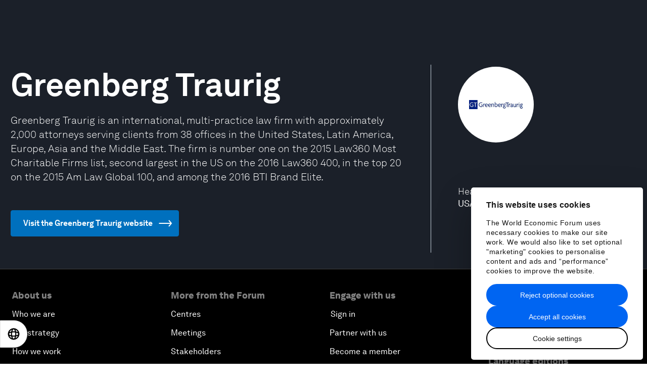

--- FILE ---
content_type: application/javascript
request_url: https://www.weforum.org/packs/js/41-e10752ac1163d5a73239.js
body_size: 228732
content:
/*! For license information please see 41-e10752ac1163d5a73239.js.LICENSE.txt */
(self.webpackChunkweforum_web=self.webpackChunkweforum_web||[]).push([[41],{71870:(e,t,r)=>{"use strict";r.d(t,{z_:()=>s});var n=r(94626),o=r(96540),i=r(40003);var a=function(){function e(){this.queryPromises=new Map,this.queryInfoTrie=new Map}return e.prototype.registerSSRObservable=function(e,t){this.lookupQueryInfo(t).observable=e},e.prototype.getSSRObservable=function(e){return this.lookupQueryInfo(e).observable},e.prototype.addQueryPromise=function(e,t){return this.lookupQueryInfo(e.getOptions()).seen?t():(this.queryPromises.set(e.getOptions(),new Promise((function(t){t(e.fetchData())}))),null)},e.prototype.hasPromises=function(){return this.queryPromises.size>0},e.prototype.consumeAndAwaitPromises=function(){var e=this,t=[];return this.queryPromises.forEach((function(r,n){e.lookupQueryInfo(n).seen=!0,t.push(r)})),this.queryPromises.clear(),Promise.all(t)},e.prototype.lookupQueryInfo=function(e){var t=this.queryInfoTrie,r=e.query,n=e.variables,o=t.get(r)||new Map;t.has(r)||t.set(r,o);var i=JSON.stringify(n),a=o.get(i)||{seen:!1,observable:null};return o.has(i)||o.set(i,a),a},e}();function s(e,t){return void 0===t&&(t={}),function(e){var t=e.tree,s=e.context,l=void 0===s?{}:s,c=e.renderFunction,u=void 0===c?r(65848).renderToStaticMarkup:c,d=new a;function f(){var e=(0,i.lB)();return new Promise((function(r){var i=o.createElement(e.Provider,{value:(0,n.Cl)((0,n.Cl)({},l),{renderPromises:d})},t);r(u(i))})).then((function(e){return d.hasPromises()?d.consumeAndAwaitPromises().then(f):e}))}return Promise.resolve().then(f)}({tree:e,context:t,renderFunction:r(65848).renderToStaticMarkup})}},74008:e=>{var t="undefined"!==typeof Element,r="function"===typeof Map,n="function"===typeof Set,o="function"===typeof ArrayBuffer&&!!ArrayBuffer.isView;function i(e,a){if(e===a)return!0;if(e&&a&&"object"==typeof e&&"object"==typeof a){if(e.constructor!==a.constructor)return!1;var s,l,c,u;if(Array.isArray(e)){if((s=e.length)!=a.length)return!1;for(l=s;0!==l--;)if(!i(e[l],a[l]))return!1;return!0}if(r&&e instanceof Map&&a instanceof Map){if(e.size!==a.size)return!1;for(u=e.entries();!(l=u.next()).done;)if(!a.has(l.value[0]))return!1;for(u=e.entries();!(l=u.next()).done;)if(!i(l.value[1],a.get(l.value[0])))return!1;return!0}if(n&&e instanceof Set&&a instanceof Set){if(e.size!==a.size)return!1;for(u=e.entries();!(l=u.next()).done;)if(!a.has(l.value[0]))return!1;return!0}if(o&&ArrayBuffer.isView(e)&&ArrayBuffer.isView(a)){if((s=e.length)!=a.length)return!1;for(l=s;0!==l--;)if(e[l]!==a[l])return!1;return!0}if(e.constructor===RegExp)return e.source===a.source&&e.flags===a.flags;if(e.valueOf!==Object.prototype.valueOf&&"function"===typeof e.valueOf&&"function"===typeof a.valueOf)return e.valueOf()===a.valueOf();if(e.toString!==Object.prototype.toString&&"function"===typeof e.toString&&"function"===typeof a.toString)return e.toString()===a.toString();if((s=(c=Object.keys(e)).length)!==Object.keys(a).length)return!1;for(l=s;0!==l--;)if(!Object.prototype.hasOwnProperty.call(a,c[l]))return!1;if(t&&e instanceof Element)return!1;for(l=s;0!==l--;)if(("_owner"!==c[l]&&"__v"!==c[l]&&"__o"!==c[l]||!e.$$typeof)&&!i(e[c[l]],a[c[l]]))return!1;return!0}return e!==e&&a!==a}e.exports=function(e,t){try{return i(e,t)}catch(r){if((r.message||"").match(/stack|recursion/i))return console.warn("react-fast-compare cannot handle circular refs"),!1;throw r}}},55655:(e,t,r)=>{"use strict";r.d(t,{A:()=>oe});var n=function(){function e(e){var t=this;this._insertTag=function(e){var r;r=0===t.tags.length?t.insertionPoint?t.insertionPoint.nextSibling:t.prepend?t.container.firstChild:t.before:t.tags[t.tags.length-1].nextSibling,t.container.insertBefore(e,r),t.tags.push(e)},this.isSpeedy=void 0===e.speedy||e.speedy,this.tags=[],this.ctr=0,this.nonce=e.nonce,this.key=e.key,this.container=e.container,this.prepend=e.prepend,this.insertionPoint=e.insertionPoint,this.before=null}var t=e.prototype;return t.hydrate=function(e){e.forEach(this._insertTag)},t.insert=function(e){this.ctr%(this.isSpeedy?65e3:1)===0&&this._insertTag(function(e){var t=document.createElement("style");return t.setAttribute("data-emotion",e.key),void 0!==e.nonce&&t.setAttribute("nonce",e.nonce),t.appendChild(document.createTextNode("")),t.setAttribute("data-s",""),t}(this));var t=this.tags[this.tags.length-1];if(this.isSpeedy){var r=function(e){if(e.sheet)return e.sheet;for(var t=0;t<document.styleSheets.length;t++)if(document.styleSheets[t].ownerNode===e)return document.styleSheets[t]}(t);try{r.insertRule(e,r.cssRules.length)}catch(n){}}else t.appendChild(document.createTextNode(e));this.ctr++},t.flush=function(){this.tags.forEach((function(e){var t;return null==(t=e.parentNode)?void 0:t.removeChild(e)})),this.tags=[],this.ctr=0},e}(),o=Math.abs,i=String.fromCharCode,a=Object.assign;function s(e){return e.trim()}function l(e,t,r){return e.replace(t,r)}function c(e,t){return e.indexOf(t)}function u(e,t){return 0|e.charCodeAt(t)}function d(e,t,r){return e.slice(t,r)}function f(e){return e.length}function p(e){return e.length}function h(e,t){return t.push(e),e}var m=1,g=1,v=0,b=0,y=0,x="";function w(e,t,r,n,o,i,a){return{value:e,root:t,parent:r,type:n,props:o,children:i,line:m,column:g,length:a,return:""}}function _(e,t){return a(w("",null,null,"",null,null,0),e,{length:-e.length},t)}function S(){return y=b>0?u(x,--b):0,g--,10===y&&(g=1,m--),y}function k(){return y=b<v?u(x,b++):0,g++,10===y&&(g=1,m++),y}function E(){return u(x,b)}function C(){return b}function T(e,t){return d(x,e,t)}function M(e){switch(e){case 0:case 9:case 10:case 13:case 32:return 5;case 33:case 43:case 44:case 47:case 62:case 64:case 126:case 59:case 123:case 125:return 4;case 58:return 3;case 34:case 39:case 40:case 91:return 2;case 41:case 93:return 1}return 0}function P(e){return m=g=1,v=f(x=e),b=0,[]}function A(e){return x="",e}function z(e){return s(T(b-1,I(91===e?e+2:40===e?e+1:e)))}function O(e){for(;(y=E())&&y<33;)k();return M(e)>2||M(y)>3?"":" "}function R(e,t){for(;--t&&k()&&!(y<48||y>102||y>57&&y<65||y>70&&y<97););return T(e,C()+(t<6&&32==E()&&32==k()))}function I(e){for(;k();)switch(y){case e:return b;case 34:case 39:34!==e&&39!==e&&I(y);break;case 40:41===e&&I(e);break;case 92:k()}return b}function D(e,t){for(;k()&&e+y!==57&&(e+y!==84||47!==E()););return"/*"+T(t,b-1)+"*"+i(47===e?e:k())}function B(e){for(;!M(E());)k();return T(e,b)}var F="-ms-",N="-moz-",j="-webkit-",L="comm",H="rule",$="decl",W="@keyframes";function V(e,t){for(var r="",n=p(e),o=0;o<n;o++)r+=t(e[o],o,e,t)||"";return r}function q(e,t,r,n){switch(e.type){case"@layer":if(e.children.length)break;case"@import":case $:return e.return=e.return||e.value;case L:return"";case W:return e.return=e.value+"{"+V(e.children,n)+"}";case H:e.value=e.props.join(",")}return f(r=V(e.children,n))?e.return=e.value+"{"+r+"}":""}function Y(e){return A(U("",null,null,null,[""],e=P(e),0,[0],e))}function U(e,t,r,n,o,a,s,d,p){for(var m=0,g=0,v=s,b=0,y=0,x=0,w=1,_=1,T=1,M=0,P="",A=o,I=a,F=n,N=P;_;)switch(x=M,M=k()){case 40:if(108!=x&&58==u(N,v-1)){-1!=c(N+=l(z(M),"&","&\f"),"&\f")&&(T=-1);break}case 34:case 39:case 91:N+=z(M);break;case 9:case 10:case 13:case 32:N+=O(x);break;case 92:N+=R(C()-1,7);continue;case 47:switch(E()){case 42:case 47:h(X(D(k(),C()),t,r),p);break;default:N+="/"}break;case 123*w:d[m++]=f(N)*T;case 125*w:case 59:case 0:switch(M){case 0:case 125:_=0;case 59+g:-1==T&&(N=l(N,/\f/g,"")),y>0&&f(N)-v&&h(y>32?K(N+";",n,r,v-1):K(l(N," ","")+";",n,r,v-2),p);break;case 59:N+=";";default:if(h(F=G(N,t,r,m,g,o,d,P,A=[],I=[],v),a),123===M)if(0===g)U(N,t,F,F,A,a,v,d,I);else switch(99===b&&110===u(N,3)?100:b){case 100:case 108:case 109:case 115:U(e,F,F,n&&h(G(e,F,F,0,0,o,d,P,o,A=[],v),I),o,I,v,d,n?A:I);break;default:U(N,F,F,F,[""],I,0,d,I)}}m=g=y=0,w=T=1,P=N="",v=s;break;case 58:v=1+f(N),y=x;default:if(w<1)if(123==M)--w;else if(125==M&&0==w++&&125==S())continue;switch(N+=i(M),M*w){case 38:T=g>0?1:(N+="\f",-1);break;case 44:d[m++]=(f(N)-1)*T,T=1;break;case 64:45===E()&&(N+=z(k())),b=E(),g=v=f(P=N+=B(C())),M++;break;case 45:45===x&&2==f(N)&&(w=0)}}return a}function G(e,t,r,n,i,a,c,u,f,h,m){for(var g=i-1,v=0===i?a:[""],b=p(v),y=0,x=0,_=0;y<n;++y)for(var S=0,k=d(e,g+1,g=o(x=c[y])),E=e;S<b;++S)(E=s(x>0?v[S]+" "+k:l(k,/&\f/g,v[S])))&&(f[_++]=E);return w(e,t,r,0===i?H:u,f,h,m)}function X(e,t,r){return w(e,t,r,L,i(y),d(e,2,-2),0)}function K(e,t,r,n){return w(e,t,r,$,d(e,0,n),d(e,n+1,-1),n)}var Z=function(e,t,r){for(var n=0,o=0;n=o,o=E(),38===n&&12===o&&(t[r]=1),!M(o);)k();return T(e,b)},J=function(e,t){return A(function(e,t){var r=-1,n=44;do{switch(M(n)){case 0:38===n&&12===E()&&(t[r]=1),e[r]+=Z(b-1,t,r);break;case 2:e[r]+=z(n);break;case 4:if(44===n){e[++r]=58===E()?"&\f":"",t[r]=e[r].length;break}default:e[r]+=i(n)}}while(n=k());return e}(P(e),t))},Q=new WeakMap,ee=function(e){if("rule"===e.type&&e.parent&&!(e.length<1)){for(var t=e.value,r=e.parent,n=e.column===r.column&&e.line===r.line;"rule"!==r.type;)if(!(r=r.parent))return;if((1!==e.props.length||58===t.charCodeAt(0)||Q.get(r))&&!n){Q.set(e,!0);for(var o=[],i=J(t,o),a=r.props,s=0,l=0;s<i.length;s++)for(var c=0;c<a.length;c++,l++)e.props[l]=o[s]?i[s].replace(/&\f/g,a[c]):a[c]+" "+i[s]}}},te=function(e){if("decl"===e.type){var t=e.value;108===t.charCodeAt(0)&&98===t.charCodeAt(2)&&(e.return="",e.value="")}};function re(e,t){switch(function(e,t){return 45^u(e,0)?(((t<<2^u(e,0))<<2^u(e,1))<<2^u(e,2))<<2^u(e,3):0}(e,t)){case 5103:return j+"print-"+e+e;case 5737:case 4201:case 3177:case 3433:case 1641:case 4457:case 2921:case 5572:case 6356:case 5844:case 3191:case 6645:case 3005:case 6391:case 5879:case 5623:case 6135:case 4599:case 4855:case 4215:case 6389:case 5109:case 5365:case 5621:case 3829:return j+e+e;case 5349:case 4246:case 4810:case 6968:case 2756:return j+e+N+e+F+e+e;case 6828:case 4268:return j+e+F+e+e;case 6165:return j+e+F+"flex-"+e+e;case 5187:return j+e+l(e,/(\w+).+(:[^]+)/,j+"box-$1$2"+F+"flex-$1$2")+e;case 5443:return j+e+F+"flex-item-"+l(e,/flex-|-self/,"")+e;case 4675:return j+e+F+"flex-line-pack"+l(e,/align-content|flex-|-self/,"")+e;case 5548:return j+e+F+l(e,"shrink","negative")+e;case 5292:return j+e+F+l(e,"basis","preferred-size")+e;case 6060:return j+"box-"+l(e,"-grow","")+j+e+F+l(e,"grow","positive")+e;case 4554:return j+l(e,/([^-])(transform)/g,"$1"+j+"$2")+e;case 6187:return l(l(l(e,/(zoom-|grab)/,j+"$1"),/(image-set)/,j+"$1"),e,"")+e;case 5495:case 3959:return l(e,/(image-set\([^]*)/,j+"$1$`$1");case 4968:return l(l(e,/(.+:)(flex-)?(.*)/,j+"box-pack:$3"+F+"flex-pack:$3"),/s.+-b[^;]+/,"justify")+j+e+e;case 4095:case 3583:case 4068:case 2532:return l(e,/(.+)-inline(.+)/,j+"$1$2")+e;case 8116:case 7059:case 5753:case 5535:case 5445:case 5701:case 4933:case 4677:case 5533:case 5789:case 5021:case 4765:if(f(e)-1-t>6)switch(u(e,t+1)){case 109:if(45!==u(e,t+4))break;case 102:return l(e,/(.+:)(.+)-([^]+)/,"$1"+j+"$2-$3$1"+N+(108==u(e,t+3)?"$3":"$2-$3"))+e;case 115:return~c(e,"stretch")?re(l(e,"stretch","fill-available"),t)+e:e}break;case 4949:if(115!==u(e,t+1))break;case 6444:switch(u(e,f(e)-3-(~c(e,"!important")&&10))){case 107:return l(e,":",":"+j)+e;case 101:return l(e,/(.+:)([^;!]+)(;|!.+)?/,"$1"+j+(45===u(e,14)?"inline-":"")+"box$3$1"+j+"$2$3$1"+F+"$2box$3")+e}break;case 5936:switch(u(e,t+11)){case 114:return j+e+F+l(e,/[svh]\w+-[tblr]{2}/,"tb")+e;case 108:return j+e+F+l(e,/[svh]\w+-[tblr]{2}/,"tb-rl")+e;case 45:return j+e+F+l(e,/[svh]\w+-[tblr]{2}/,"lr")+e}return j+e+F+e+e}return e}var ne=[function(e,t,r,n){if(e.length>-1&&!e.return)switch(e.type){case $:e.return=re(e.value,e.length);break;case W:return V([_(e,{value:l(e.value,"@","@"+j)})],n);case H:if(e.length)return function(e,t){return e.map(t).join("")}(e.props,(function(t){switch(function(e,t){return(e=t.exec(e))?e[0]:e}(t,/(::plac\w+|:read-\w+)/)){case":read-only":case":read-write":return V([_(e,{props:[l(t,/:(read-\w+)/,":-moz-$1")]})],n);case"::placeholder":return V([_(e,{props:[l(t,/:(plac\w+)/,":"+j+"input-$1")]}),_(e,{props:[l(t,/:(plac\w+)/,":-moz-$1")]}),_(e,{props:[l(t,/:(plac\w+)/,F+"input-$1")]})],n)}return""}))}}],oe=function(e){var t=e.key;if("css"===t){var r=document.querySelectorAll("style[data-emotion]:not([data-s])");Array.prototype.forEach.call(r,(function(e){-1!==e.getAttribute("data-emotion").indexOf(" ")&&(document.head.appendChild(e),e.setAttribute("data-s",""))}))}var o,i,a=e.stylisPlugins||ne,s={},l=[];o=e.container||document.head,Array.prototype.forEach.call(document.querySelectorAll('style[data-emotion^="'+t+' "]'),(function(e){for(var t=e.getAttribute("data-emotion").split(" "),r=1;r<t.length;r++)s[t[r]]=!0;l.push(e)}));var c,u,d,f,h=[q,(f=function(e){c.insert(e)},function(e){e.root||(e=e.return)&&f(e)})],m=(u=[ee,te].concat(a,h),d=p(u),function(e,t,r,n){for(var o="",i=0;i<d;i++)o+=u[i](e,t,r,n)||"";return o});i=function(e,t,r,n){c=r,V(Y(e?e+"{"+t.styles+"}":t.styles),m),n&&(g.inserted[t.name]=!0)};var g={key:t,sheet:new n({key:t,container:o,nonce:e.nonce,speedy:e.speedy,prepend:e.prepend,insertionPoint:e.insertionPoint}),nonce:e.nonce,inserted:s,registered:{},insert:i};return g.sheet.hydrate(l),g}},36289:(e,t,r)=>{"use strict";function n(e){var t=Object.create(null);return function(r){return void 0===t[r]&&(t[r]=e(r)),t[r]}}r.d(t,{A:()=>n})},9898:(e,t,r)=>{"use strict";r.d(t,{C:()=>l,T:()=>u,a:()=>f,w:()=>c});var n=r(96540),o=r(55655),i=r(58168),a=function(e){var t=new WeakMap;return function(r){if(t.has(r))return t.get(r);var n=e(r);return t.set(r,n),n}},s=(r(43174),r(71287),n.createContext("undefined"!==typeof HTMLElement?(0,o.A)({key:"css"}):null)),l=s.Provider,c=function(e){return(0,n.forwardRef)((function(t,r){var o=(0,n.useContext)(s);return e(t,o,r)}))},u=n.createContext({}),d=a((function(e){return a((function(t){return function(e,t){return"function"===typeof t?t(e):(0,i.A)({},e,t)}(e,t)}))})),f=function(e){var t=n.useContext(u);return e.theme!==t&&(t=d(t)(e.theme)),n.createElement(u.Provider,{value:t},e.children)}},17437:(e,t,r)=>{"use strict";r.d(t,{i7:()=>u,mL:()=>l});var n=r(9898),o=r(96540),i=r(30041),a=r(71287),s=r(43174),l=(r(55655),r(4146),(0,n.w)((function(e,t){var r=e.styles,l=(0,s.J)([r],void 0,o.useContext(n.T)),c=o.useRef();return(0,a.i)((function(){var e=t.key+"-global",r=new t.sheet.constructor({key:e,nonce:t.sheet.nonce,container:t.sheet.container,speedy:t.sheet.isSpeedy}),n=!1,o=document.querySelector('style[data-emotion="'+e+" "+l.name+'"]');return t.sheet.tags.length&&(r.before=t.sheet.tags[0]),null!==o&&(n=!0,o.setAttribute("data-emotion",e),r.hydrate([o])),c.current=[r,n],function(){r.flush()}}),[t]),(0,a.i)((function(){var e=c.current,r=e[0];if(e[1])e[1]=!1;else{if(void 0!==l.next&&(0,i.sk)(t,l.next,!0),r.tags.length){var n=r.tags[r.tags.length-1].nextElementSibling;r.before=n,r.flush()}t.insert("",l,r,!1)}}),[t,l.name]),null})));function c(){for(var e=arguments.length,t=new Array(e),r=0;r<e;r++)t[r]=arguments[r];return(0,s.J)(t)}var u=function(){var e=c.apply(void 0,arguments),t="animation-"+e.name;return{name:t,styles:"@keyframes "+t+"{"+e.styles+"}",anim:1,toString:function(){return"_EMO_"+this.name+"_"+this.styles+"_EMO_"}}}},43174:(e,t,r)=>{"use strict";r.d(t,{J:()=>g});var n={animationIterationCount:1,aspectRatio:1,borderImageOutset:1,borderImageSlice:1,borderImageWidth:1,boxFlex:1,boxFlexGroup:1,boxOrdinalGroup:1,columnCount:1,columns:1,flex:1,flexGrow:1,flexPositive:1,flexShrink:1,flexNegative:1,flexOrder:1,gridRow:1,gridRowEnd:1,gridRowSpan:1,gridRowStart:1,gridColumn:1,gridColumnEnd:1,gridColumnSpan:1,gridColumnStart:1,msGridRow:1,msGridRowSpan:1,msGridColumn:1,msGridColumnSpan:1,fontWeight:1,lineHeight:1,opacity:1,order:1,orphans:1,scale:1,tabSize:1,widows:1,zIndex:1,zoom:1,WebkitLineClamp:1,fillOpacity:1,floodOpacity:1,stopOpacity:1,strokeDasharray:1,strokeDashoffset:1,strokeMiterlimit:1,strokeOpacity:1,strokeWidth:1},o=r(36289),i=!1,a=/[A-Z]|^ms/g,s=/_EMO_([^_]+?)_([^]*?)_EMO_/g,l=function(e){return 45===e.charCodeAt(1)},c=function(e){return null!=e&&"boolean"!==typeof e},u=(0,o.A)((function(e){return l(e)?e:e.replace(a,"-$&").toLowerCase()})),d=function(e,t){switch(e){case"animation":case"animationName":if("string"===typeof t)return t.replace(s,(function(e,t,r){return h={name:t,styles:r,next:h},t}))}return 1===n[e]||l(e)||"number"!==typeof t||0===t?t:t+"px"},f="Component selectors can only be used in conjunction with @emotion/babel-plugin, the swc Emotion plugin, or another Emotion-aware compiler transform.";function p(e,t,r){if(null==r)return"";var n=r;if(void 0!==n.__emotion_styles)return n;switch(typeof r){case"boolean":return"";case"object":var o=r;if(1===o.anim)return h={name:o.name,styles:o.styles,next:h},o.name;var a=r;if(void 0!==a.styles){var s=a.next;if(void 0!==s)for(;void 0!==s;)h={name:s.name,styles:s.styles,next:h},s=s.next;return a.styles+";"}return function(e,t,r){var n="";if(Array.isArray(r))for(var o=0;o<r.length;o++)n+=p(e,t,r[o])+";";else for(var a in r){var s=r[a];if("object"!==typeof s){var l=s;null!=t&&void 0!==t[l]?n+=a+"{"+t[l]+"}":c(l)&&(n+=u(a)+":"+d(a,l)+";")}else{if("NO_COMPONENT_SELECTOR"===a&&i)throw new Error(f);if(!Array.isArray(s)||"string"!==typeof s[0]||null!=t&&void 0!==t[s[0]]){var h=p(e,t,s);switch(a){case"animation":case"animationName":n+=u(a)+":"+h+";";break;default:n+=a+"{"+h+"}"}}else for(var m=0;m<s.length;m++)c(s[m])&&(n+=u(a)+":"+d(a,s[m])+";")}}return n}(e,t,r);case"function":if(void 0!==e){var l=h,m=r(e);return h=l,p(e,t,m)}}var g=r;if(null==t)return g;var v=t[g];return void 0!==v?v:g}var h,m=/label:\s*([^\s;{]+)\s*(;|$)/g;function g(e,t,r){if(1===e.length&&"object"===typeof e[0]&&null!==e[0]&&void 0!==e[0].styles)return e[0];var n=!0,o="";h=void 0;var i=e[0];null==i||void 0===i.raw?(n=!1,o+=p(r,t,i)):o+=i[0];for(var a=1;a<e.length;a++){if(o+=p(r,t,e[a]),n)o+=i[a]}m.lastIndex=0;for(var s,l="";null!==(s=m.exec(o));)l+="-"+s[1];var c=function(e){for(var t,r=0,n=0,o=e.length;o>=4;++n,o-=4)t=1540483477*(65535&(t=255&e.charCodeAt(n)|(255&e.charCodeAt(++n))<<8|(255&e.charCodeAt(++n))<<16|(255&e.charCodeAt(++n))<<24))+(59797*(t>>>16)<<16),r=1540483477*(65535&(t^=t>>>24))+(59797*(t>>>16)<<16)^1540483477*(65535&r)+(59797*(r>>>16)<<16);switch(o){case 3:r^=(255&e.charCodeAt(n+2))<<16;case 2:r^=(255&e.charCodeAt(n+1))<<8;case 1:r=1540483477*(65535&(r^=255&e.charCodeAt(n)))+(59797*(r>>>16)<<16)}return(((r=1540483477*(65535&(r^=r>>>13))+(59797*(r>>>16)<<16))^r>>>15)>>>0).toString(36)}(o)+l;return{name:c,styles:o,next:h}}},71287:(e,t,r)=>{"use strict";var n;r.d(t,{i:()=>s,s:()=>a});var o=r(96540),i=!!(n||(n=r.t(o,2))).useInsertionEffect&&(n||(n=r.t(o,2))).useInsertionEffect,a=i||function(e){return e()},s=i||o.useLayoutEffect},30041:(e,t,r)=>{"use strict";r.d(t,{Rk:()=>n,SF:()=>o,sk:()=>i});function n(e,t,r){var n="";return r.split(" ").forEach((function(r){void 0!==e[r]?t.push(e[r]+";"):r&&(n+=r+" ")})),n}var o=function(e,t,r){var n=e.key+"-"+t.name;!1===r&&void 0===e.registered[n]&&(e.registered[n]=t.styles)},i=function(e,t,r){o(e,t,r);var n=e.key+"-"+t.name;if(void 0===e.inserted[t.name]){var i=t;do{e.insert(t===i?"."+n:"",i,e.sheet,!0),i=i.next}while(void 0!==i)}}},74755:function(e,t){var r,n,o;n=[t],r=function(e){"use strict";function t(e){if(Array.isArray(e)){for(var t=0,r=Array(e.length);t<e.length;t++)r[t]=e[t];return r}return Array.from(e)}Object.defineProperty(e,"__esModule",{value:!0});var r=!1;if("undefined"!=typeof window){var n={get passive(){r=!0}};window.addEventListener("testPassive",null,n),window.removeEventListener("testPassive",null,n)}function o(e){return l.some((function(t){return!(!t.options.allowTouchMove||!t.options.allowTouchMove(e))}))}function i(e){var t=e||window.event;return!!o(t.target)||1<t.touches.length||(t.preventDefault&&t.preventDefault(),!1)}function a(){setTimeout((function(){void 0!==f&&(document.body.style.paddingRight=f,f=void 0),void 0!==d&&(document.body.style.overflow=d,d=void 0)}))}var s="undefined"!=typeof window&&window.navigator&&window.navigator.platform&&(/iP(ad|hone|od)/.test(window.navigator.platform)||"MacIntel"===window.navigator.platform&&1<window.navigator.maxTouchPoints),l=[],c=!1,u=-1,d=void 0,f=void 0;e.disableBodyScroll=function(e,n){if(s){if(!e)return void console.error("disableBodyScroll unsuccessful - targetElement must be provided when calling disableBodyScroll on IOS devices.");if(e&&!l.some((function(t){return t.targetElement===e}))){var a={targetElement:e,options:n||{}};l=[].concat(t(l),[a]),e.ontouchstart=function(e){1===e.targetTouches.length&&(u=e.targetTouches[0].clientY)},e.ontouchmove=function(t){var r,n,a,s;1===t.targetTouches.length&&(n=e,s=(r=t).targetTouches[0].clientY-u,o(r.target)||(n&&0===n.scrollTop&&0<s||(a=n)&&a.scrollHeight-a.scrollTop<=a.clientHeight&&s<0?i(r):r.stopPropagation()))},c||(document.addEventListener("touchmove",i,r?{passive:!1}:void 0),c=!0)}}else{h=n,setTimeout((function(){if(void 0===f){var e=!!h&&!0===h.reserveScrollBarGap,t=window.innerWidth-document.documentElement.clientWidth;e&&0<t&&(f=document.body.style.paddingRight,document.body.style.paddingRight=t+"px")}void 0===d&&(d=document.body.style.overflow,document.body.style.overflow="hidden")}));var p={targetElement:e,options:n||{}};l=[].concat(t(l),[p])}var h},e.clearAllBodyScrollLocks=function(){s?(l.forEach((function(e){e.targetElement.ontouchstart=null,e.targetElement.ontouchmove=null})),c&&(document.removeEventListener("touchmove",i,r?{passive:!1}:void 0),c=!1),l=[],u=-1):(a(),l=[])},e.enableBodyScroll=function(e){if(s){if(!e)return void console.error("enableBodyScroll unsuccessful - targetElement must be provided when calling enableBodyScroll on IOS devices.");e.ontouchstart=null,e.ontouchmove=null,l=l.filter((function(t){return t.targetElement!==e})),c&&0===l.length&&(document.removeEventListener("touchmove",i,r?{passive:!1}:void 0),c=!1)}else(l=l.filter((function(t){return t.targetElement!==e}))).length||a()}},void 0===(o="function"===typeof r?r.apply(t,n):r)||(e.exports=o)},5160:(e,t,r)=>{"use strict";r.d(t,{xQ:()=>d});var n=r(15215);function o(e){return e.toLowerCase()}var i=[/([a-z0-9])([A-Z])/g,/([A-Z])([A-Z][a-z])/g],a=/[^A-Z0-9]+/gi;function s(e,t,r){return t instanceof RegExp?e.replace(t,r):t.reduce((function(e,t){return e.replace(t,r)}),e)}function l(e,t){var r=e.charAt(0),n=e.substr(1).toLowerCase();return t>0&&r>="0"&&r<="9"?"_"+r+n:""+r.toUpperCase()+n}function c(e,t){return void 0===t&&(t={}),function(e,t){void 0===t&&(t={});for(var r=t.splitRegexp,n=void 0===r?i:r,l=t.stripRegexp,c=void 0===l?a:l,u=t.transform,d=void 0===u?o:u,f=t.delimiter,p=void 0===f?" ":f,h=s(s(e,n,"$1\0$2"),c,"\0"),m=0,g=h.length;"\0"===h.charAt(m);)m++;for(;"\0"===h.charAt(g-1);)g--;return h.slice(m,g).split("\0").map(d).join(p)}(e,(0,n.Cl)({delimiter:"",transform:l},t))}function u(e,t){return 0===t?e.toLowerCase():l(e,t)}function d(e,t){return void 0===t&&(t={}),c(e,(0,n.Cl)({transform:u},t))}},26135:(e,t,r)=>{"use strict";function n(e,t){if(t.length<e)throw new TypeError(e+" argument"+(e>1?"s":"")+" required, but only "+t.length+" present")}function o(e){return o="function"===typeof Symbol&&"symbol"===typeof Symbol.iterator?function(e){return typeof e}:function(e){return e&&"function"===typeof Symbol&&e.constructor===Symbol&&e!==Symbol.prototype?"symbol":typeof e},o(e)}function i(e){return i="function"===typeof Symbol&&"symbol"===typeof Symbol.iterator?function(e){return typeof e}:function(e){return e&&"function"===typeof Symbol&&e.constructor===Symbol&&e!==Symbol.prototype?"symbol":typeof e},i(e)}function a(e){n(1,arguments);var t=Object.prototype.toString.call(e);return e instanceof Date||"object"===i(e)&&"[object Date]"===t?new Date(e.getTime()):"number"===typeof e||"[object Number]"===t?new Date(e):("string"!==typeof e&&"[object String]"!==t||"undefined"===typeof console||(console.warn("Starting with v2.0.0-beta.1 date-fns doesn't accept strings as date arguments. Please use `parseISO` to parse strings. See: https://github.com/date-fns/date-fns/blob/master/docs/upgradeGuide.md#string-arguments"),console.warn((new Error).stack)),new Date(NaN))}function s(e){if(n(1,arguments),!function(e){return n(1,arguments),e instanceof Date||"object"===o(e)&&"[object Date]"===Object.prototype.toString.call(e)}(e)&&"number"!==typeof e)return!1;var t=a(e);return!isNaN(Number(t))}function l(e){if(null===e||!0===e||!1===e)return NaN;var t=Number(e);return isNaN(t)?t:t<0?Math.ceil(t):Math.floor(t)}function c(e,t){return n(2,arguments),function(e,t){n(2,arguments);var r=a(e).getTime(),o=l(t);return new Date(r+o)}(e,-l(t))}r.d(t,{A:()=>J});function u(e){n(1,arguments);var t=a(e),r=t.getUTCDay(),o=(r<1?7:0)+r-1;return t.setUTCDate(t.getUTCDate()-o),t.setUTCHours(0,0,0,0),t}function d(e){n(1,arguments);var t=a(e),r=t.getUTCFullYear(),o=new Date(0);o.setUTCFullYear(r+1,0,4),o.setUTCHours(0,0,0,0);var i=u(o),s=new Date(0);s.setUTCFullYear(r,0,4),s.setUTCHours(0,0,0,0);var l=u(s);return t.getTime()>=i.getTime()?r+1:t.getTime()>=l.getTime()?r:r-1}function f(e){n(1,arguments);var t=a(e),r=u(t).getTime()-function(e){n(1,arguments);var t=d(e),r=new Date(0);return r.setUTCFullYear(t,0,4),r.setUTCHours(0,0,0,0),u(r)}(t).getTime();return Math.round(r/6048e5)+1}var p={};function h(){return p}function m(e,t){var r,o,i,s,c,u,d,f;n(1,arguments);var p=h(),m=l(null!==(r=null!==(o=null!==(i=null!==(s=null===t||void 0===t?void 0:t.weekStartsOn)&&void 0!==s?s:null===t||void 0===t||null===(c=t.locale)||void 0===c||null===(u=c.options)||void 0===u?void 0:u.weekStartsOn)&&void 0!==i?i:p.weekStartsOn)&&void 0!==o?o:null===(d=p.locale)||void 0===d||null===(f=d.options)||void 0===f?void 0:f.weekStartsOn)&&void 0!==r?r:0);if(!(m>=0&&m<=6))throw new RangeError("weekStartsOn must be between 0 and 6 inclusively");var g=a(e),v=g.getUTCDay(),b=(v<m?7:0)+v-m;return g.setUTCDate(g.getUTCDate()-b),g.setUTCHours(0,0,0,0),g}function g(e,t){var r,o,i,s,c,u,d,f;n(1,arguments);var p=a(e),g=p.getUTCFullYear(),v=h(),b=l(null!==(r=null!==(o=null!==(i=null!==(s=null===t||void 0===t?void 0:t.firstWeekContainsDate)&&void 0!==s?s:null===t||void 0===t||null===(c=t.locale)||void 0===c||null===(u=c.options)||void 0===u?void 0:u.firstWeekContainsDate)&&void 0!==i?i:v.firstWeekContainsDate)&&void 0!==o?o:null===(d=v.locale)||void 0===d||null===(f=d.options)||void 0===f?void 0:f.firstWeekContainsDate)&&void 0!==r?r:1);if(!(b>=1&&b<=7))throw new RangeError("firstWeekContainsDate must be between 1 and 7 inclusively");var y=new Date(0);y.setUTCFullYear(g+1,0,b),y.setUTCHours(0,0,0,0);var x=m(y,t),w=new Date(0);w.setUTCFullYear(g,0,b),w.setUTCHours(0,0,0,0);var _=m(w,t);return p.getTime()>=x.getTime()?g+1:p.getTime()>=_.getTime()?g:g-1}function v(e,t){n(1,arguments);var r=a(e),o=m(r,t).getTime()-function(e,t){var r,o,i,a,s,c,u,d;n(1,arguments);var f=h(),p=l(null!==(r=null!==(o=null!==(i=null!==(a=null===t||void 0===t?void 0:t.firstWeekContainsDate)&&void 0!==a?a:null===t||void 0===t||null===(s=t.locale)||void 0===s||null===(c=s.options)||void 0===c?void 0:c.firstWeekContainsDate)&&void 0!==i?i:f.firstWeekContainsDate)&&void 0!==o?o:null===(u=f.locale)||void 0===u||null===(d=u.options)||void 0===d?void 0:d.firstWeekContainsDate)&&void 0!==r?r:1),v=g(e,t),b=new Date(0);return b.setUTCFullYear(v,0,p),b.setUTCHours(0,0,0,0),m(b,t)}(r,t).getTime();return Math.round(o/6048e5)+1}function b(e,t){for(var r=e<0?"-":"",n=Math.abs(e).toString();n.length<t;)n="0"+n;return r+n}const y={y:function(e,t){var r=e.getUTCFullYear(),n=r>0?r:1-r;return b("yy"===t?n%100:n,t.length)},M:function(e,t){var r=e.getUTCMonth();return"M"===t?String(r+1):b(r+1,2)},d:function(e,t){return b(e.getUTCDate(),t.length)},a:function(e,t){var r=e.getUTCHours()/12>=1?"pm":"am";switch(t){case"a":case"aa":return r.toUpperCase();case"aaa":return r;case"aaaaa":return r[0];default:return"am"===r?"a.m.":"p.m."}},h:function(e,t){return b(e.getUTCHours()%12||12,t.length)},H:function(e,t){return b(e.getUTCHours(),t.length)},m:function(e,t){return b(e.getUTCMinutes(),t.length)},s:function(e,t){return b(e.getUTCSeconds(),t.length)},S:function(e,t){var r=t.length,n=e.getUTCMilliseconds();return b(Math.floor(n*Math.pow(10,r-3)),t.length)}};var x="midnight",w="noon",_="morning",S="afternoon",k="evening",E="night",C={G:function(e,t,r){var n=e.getUTCFullYear()>0?1:0;switch(t){case"G":case"GG":case"GGG":return r.era(n,{width:"abbreviated"});case"GGGGG":return r.era(n,{width:"narrow"});default:return r.era(n,{width:"wide"})}},y:function(e,t,r){if("yo"===t){var n=e.getUTCFullYear(),o=n>0?n:1-n;return r.ordinalNumber(o,{unit:"year"})}return y.y(e,t)},Y:function(e,t,r,n){var o=g(e,n),i=o>0?o:1-o;return"YY"===t?b(i%100,2):"Yo"===t?r.ordinalNumber(i,{unit:"year"}):b(i,t.length)},R:function(e,t){return b(d(e),t.length)},u:function(e,t){return b(e.getUTCFullYear(),t.length)},Q:function(e,t,r){var n=Math.ceil((e.getUTCMonth()+1)/3);switch(t){case"Q":return String(n);case"QQ":return b(n,2);case"Qo":return r.ordinalNumber(n,{unit:"quarter"});case"QQQ":return r.quarter(n,{width:"abbreviated",context:"formatting"});case"QQQQQ":return r.quarter(n,{width:"narrow",context:"formatting"});default:return r.quarter(n,{width:"wide",context:"formatting"})}},q:function(e,t,r){var n=Math.ceil((e.getUTCMonth()+1)/3);switch(t){case"q":return String(n);case"qq":return b(n,2);case"qo":return r.ordinalNumber(n,{unit:"quarter"});case"qqq":return r.quarter(n,{width:"abbreviated",context:"standalone"});case"qqqqq":return r.quarter(n,{width:"narrow",context:"standalone"});default:return r.quarter(n,{width:"wide",context:"standalone"})}},M:function(e,t,r){var n=e.getUTCMonth();switch(t){case"M":case"MM":return y.M(e,t);case"Mo":return r.ordinalNumber(n+1,{unit:"month"});case"MMM":return r.month(n,{width:"abbreviated",context:"formatting"});case"MMMMM":return r.month(n,{width:"narrow",context:"formatting"});default:return r.month(n,{width:"wide",context:"formatting"})}},L:function(e,t,r){var n=e.getUTCMonth();switch(t){case"L":return String(n+1);case"LL":return b(n+1,2);case"Lo":return r.ordinalNumber(n+1,{unit:"month"});case"LLL":return r.month(n,{width:"abbreviated",context:"standalone"});case"LLLLL":return r.month(n,{width:"narrow",context:"standalone"});default:return r.month(n,{width:"wide",context:"standalone"})}},w:function(e,t,r,n){var o=v(e,n);return"wo"===t?r.ordinalNumber(o,{unit:"week"}):b(o,t.length)},I:function(e,t,r){var n=f(e);return"Io"===t?r.ordinalNumber(n,{unit:"week"}):b(n,t.length)},d:function(e,t,r){return"do"===t?r.ordinalNumber(e.getUTCDate(),{unit:"date"}):y.d(e,t)},D:function(e,t,r){var o=function(e){n(1,arguments);var t=a(e),r=t.getTime();t.setUTCMonth(0,1),t.setUTCHours(0,0,0,0);var o=r-t.getTime();return Math.floor(o/864e5)+1}(e);return"Do"===t?r.ordinalNumber(o,{unit:"dayOfYear"}):b(o,t.length)},E:function(e,t,r){var n=e.getUTCDay();switch(t){case"E":case"EE":case"EEE":return r.day(n,{width:"abbreviated",context:"formatting"});case"EEEEE":return r.day(n,{width:"narrow",context:"formatting"});case"EEEEEE":return r.day(n,{width:"short",context:"formatting"});default:return r.day(n,{width:"wide",context:"formatting"})}},e:function(e,t,r,n){var o=e.getUTCDay(),i=(o-n.weekStartsOn+8)%7||7;switch(t){case"e":return String(i);case"ee":return b(i,2);case"eo":return r.ordinalNumber(i,{unit:"day"});case"eee":return r.day(o,{width:"abbreviated",context:"formatting"});case"eeeee":return r.day(o,{width:"narrow",context:"formatting"});case"eeeeee":return r.day(o,{width:"short",context:"formatting"});default:return r.day(o,{width:"wide",context:"formatting"})}},c:function(e,t,r,n){var o=e.getUTCDay(),i=(o-n.weekStartsOn+8)%7||7;switch(t){case"c":return String(i);case"cc":return b(i,t.length);case"co":return r.ordinalNumber(i,{unit:"day"});case"ccc":return r.day(o,{width:"abbreviated",context:"standalone"});case"ccccc":return r.day(o,{width:"narrow",context:"standalone"});case"cccccc":return r.day(o,{width:"short",context:"standalone"});default:return r.day(o,{width:"wide",context:"standalone"})}},i:function(e,t,r){var n=e.getUTCDay(),o=0===n?7:n;switch(t){case"i":return String(o);case"ii":return b(o,t.length);case"io":return r.ordinalNumber(o,{unit:"day"});case"iii":return r.day(n,{width:"abbreviated",context:"formatting"});case"iiiii":return r.day(n,{width:"narrow",context:"formatting"});case"iiiiii":return r.day(n,{width:"short",context:"formatting"});default:return r.day(n,{width:"wide",context:"formatting"})}},a:function(e,t,r){var n=e.getUTCHours()/12>=1?"pm":"am";switch(t){case"a":case"aa":return r.dayPeriod(n,{width:"abbreviated",context:"formatting"});case"aaa":return r.dayPeriod(n,{width:"abbreviated",context:"formatting"}).toLowerCase();case"aaaaa":return r.dayPeriod(n,{width:"narrow",context:"formatting"});default:return r.dayPeriod(n,{width:"wide",context:"formatting"})}},b:function(e,t,r){var n,o=e.getUTCHours();switch(n=12===o?w:0===o?x:o/12>=1?"pm":"am",t){case"b":case"bb":return r.dayPeriod(n,{width:"abbreviated",context:"formatting"});case"bbb":return r.dayPeriod(n,{width:"abbreviated",context:"formatting"}).toLowerCase();case"bbbbb":return r.dayPeriod(n,{width:"narrow",context:"formatting"});default:return r.dayPeriod(n,{width:"wide",context:"formatting"})}},B:function(e,t,r){var n,o=e.getUTCHours();switch(n=o>=17?k:o>=12?S:o>=4?_:E,t){case"B":case"BB":case"BBB":return r.dayPeriod(n,{width:"abbreviated",context:"formatting"});case"BBBBB":return r.dayPeriod(n,{width:"narrow",context:"formatting"});default:return r.dayPeriod(n,{width:"wide",context:"formatting"})}},h:function(e,t,r){if("ho"===t){var n=e.getUTCHours()%12;return 0===n&&(n=12),r.ordinalNumber(n,{unit:"hour"})}return y.h(e,t)},H:function(e,t,r){return"Ho"===t?r.ordinalNumber(e.getUTCHours(),{unit:"hour"}):y.H(e,t)},K:function(e,t,r){var n=e.getUTCHours()%12;return"Ko"===t?r.ordinalNumber(n,{unit:"hour"}):b(n,t.length)},k:function(e,t,r){var n=e.getUTCHours();return 0===n&&(n=24),"ko"===t?r.ordinalNumber(n,{unit:"hour"}):b(n,t.length)},m:function(e,t,r){return"mo"===t?r.ordinalNumber(e.getUTCMinutes(),{unit:"minute"}):y.m(e,t)},s:function(e,t,r){return"so"===t?r.ordinalNumber(e.getUTCSeconds(),{unit:"second"}):y.s(e,t)},S:function(e,t){return y.S(e,t)},X:function(e,t,r,n){var o=(n._originalDate||e).getTimezoneOffset();if(0===o)return"Z";switch(t){case"X":return M(o);case"XXXX":case"XX":return P(o);default:return P(o,":")}},x:function(e,t,r,n){var o=(n._originalDate||e).getTimezoneOffset();switch(t){case"x":return M(o);case"xxxx":case"xx":return P(o);default:return P(o,":")}},O:function(e,t,r,n){var o=(n._originalDate||e).getTimezoneOffset();switch(t){case"O":case"OO":case"OOO":return"GMT"+T(o,":");default:return"GMT"+P(o,":")}},z:function(e,t,r,n){var o=(n._originalDate||e).getTimezoneOffset();switch(t){case"z":case"zz":case"zzz":return"GMT"+T(o,":");default:return"GMT"+P(o,":")}},t:function(e,t,r,n){var o=n._originalDate||e;return b(Math.floor(o.getTime()/1e3),t.length)},T:function(e,t,r,n){return b((n._originalDate||e).getTime(),t.length)}};function T(e,t){var r=e>0?"-":"+",n=Math.abs(e),o=Math.floor(n/60),i=n%60;if(0===i)return r+String(o);var a=t||"";return r+String(o)+a+b(i,2)}function M(e,t){return e%60===0?(e>0?"-":"+")+b(Math.abs(e)/60,2):P(e,t)}function P(e,t){var r=t||"",n=e>0?"-":"+",o=Math.abs(e);return n+b(Math.floor(o/60),2)+r+b(o%60,2)}const A=C;var z=function(e,t){switch(e){case"P":return t.date({width:"short"});case"PP":return t.date({width:"medium"});case"PPP":return t.date({width:"long"});default:return t.date({width:"full"})}},O=function(e,t){switch(e){case"p":return t.time({width:"short"});case"pp":return t.time({width:"medium"});case"ppp":return t.time({width:"long"});default:return t.time({width:"full"})}},R={p:O,P:function(e,t){var r,n=e.match(/(P+)(p+)?/)||[],o=n[1],i=n[2];if(!i)return z(e,t);switch(o){case"P":r=t.dateTime({width:"short"});break;case"PP":r=t.dateTime({width:"medium"});break;case"PPP":r=t.dateTime({width:"long"});break;default:r=t.dateTime({width:"full"})}return r.replace("{{date}}",z(o,t)).replace("{{time}}",O(i,t))}};const I=R;var D=["D","DD"],B=["YY","YYYY"];function F(e,t,r){if("YYYY"===e)throw new RangeError("Use `yyyy` instead of `YYYY` (in `".concat(t,"`) for formatting years to the input `").concat(r,"`; see: https://github.com/date-fns/date-fns/blob/master/docs/unicodeTokens.md"));if("YY"===e)throw new RangeError("Use `yy` instead of `YY` (in `".concat(t,"`) for formatting years to the input `").concat(r,"`; see: https://github.com/date-fns/date-fns/blob/master/docs/unicodeTokens.md"));if("D"===e)throw new RangeError("Use `d` instead of `D` (in `".concat(t,"`) for formatting days of the month to the input `").concat(r,"`; see: https://github.com/date-fns/date-fns/blob/master/docs/unicodeTokens.md"));if("DD"===e)throw new RangeError("Use `dd` instead of `DD` (in `".concat(t,"`) for formatting days of the month to the input `").concat(r,"`; see: https://github.com/date-fns/date-fns/blob/master/docs/unicodeTokens.md"))}var N={lessThanXSeconds:{one:"less than a second",other:"less than {{count}} seconds"},xSeconds:{one:"1 second",other:"{{count}} seconds"},halfAMinute:"half a minute",lessThanXMinutes:{one:"less than a minute",other:"less than {{count}} minutes"},xMinutes:{one:"1 minute",other:"{{count}} minutes"},aboutXHours:{one:"about 1 hour",other:"about {{count}} hours"},xHours:{one:"1 hour",other:"{{count}} hours"},xDays:{one:"1 day",other:"{{count}} days"},aboutXWeeks:{one:"about 1 week",other:"about {{count}} weeks"},xWeeks:{one:"1 week",other:"{{count}} weeks"},aboutXMonths:{one:"about 1 month",other:"about {{count}} months"},xMonths:{one:"1 month",other:"{{count}} months"},aboutXYears:{one:"about 1 year",other:"about {{count}} years"},xYears:{one:"1 year",other:"{{count}} years"},overXYears:{one:"over 1 year",other:"over {{count}} years"},almostXYears:{one:"almost 1 year",other:"almost {{count}} years"}};const j=function(e,t,r){var n,o=N[e];return n="string"===typeof o?o:1===t?o.one:o.other.replace("{{count}}",t.toString()),null!==r&&void 0!==r&&r.addSuffix?r.comparison&&r.comparison>0?"in "+n:n+" ago":n};function L(e){return function(){var t=arguments.length>0&&void 0!==arguments[0]?arguments[0]:{},r=t.width?String(t.width):e.defaultWidth;return e.formats[r]||e.formats[e.defaultWidth]}}var H={date:L({formats:{full:"EEEE, MMMM do, y",long:"MMMM do, y",medium:"MMM d, y",short:"MM/dd/yyyy"},defaultWidth:"full"}),time:L({formats:{full:"h:mm:ss a zzzz",long:"h:mm:ss a z",medium:"h:mm:ss a",short:"h:mm a"},defaultWidth:"full"}),dateTime:L({formats:{full:"{{date}} 'at' {{time}}",long:"{{date}} 'at' {{time}}",medium:"{{date}}, {{time}}",short:"{{date}}, {{time}}"},defaultWidth:"full"})};var $={lastWeek:"'last' eeee 'at' p",yesterday:"'yesterday at' p",today:"'today at' p",tomorrow:"'tomorrow at' p",nextWeek:"eeee 'at' p",other:"P"};function W(e){return function(t,r){var n;if("formatting"===(null!==r&&void 0!==r&&r.context?String(r.context):"standalone")&&e.formattingValues){var o=e.defaultFormattingWidth||e.defaultWidth,i=null!==r&&void 0!==r&&r.width?String(r.width):o;n=e.formattingValues[i]||e.formattingValues[o]}else{var a=e.defaultWidth,s=null!==r&&void 0!==r&&r.width?String(r.width):e.defaultWidth;n=e.values[s]||e.values[a]}return n[e.argumentCallback?e.argumentCallback(t):t]}}function V(e){return function(t){var r=arguments.length>1&&void 0!==arguments[1]?arguments[1]:{},n=r.width,o=n&&e.matchPatterns[n]||e.matchPatterns[e.defaultMatchWidth],i=t.match(o);if(!i)return null;var a,s=i[0],l=n&&e.parsePatterns[n]||e.parsePatterns[e.defaultParseWidth],c=Array.isArray(l)?function(e,t){for(var r=0;r<e.length;r++)if(t(e[r]))return r;return}(l,(function(e){return e.test(s)})):function(e,t){for(var r in e)if(e.hasOwnProperty(r)&&t(e[r]))return r;return}(l,(function(e){return e.test(s)}));return a=e.valueCallback?e.valueCallback(c):c,{value:a=r.valueCallback?r.valueCallback(a):a,rest:t.slice(s.length)}}}var q;const Y={code:"en-US",formatDistance:j,formatLong:H,formatRelative:function(e,t,r,n){return $[e]},localize:{ordinalNumber:function(e,t){var r=Number(e),n=r%100;if(n>20||n<10)switch(n%10){case 1:return r+"st";case 2:return r+"nd";case 3:return r+"rd"}return r+"th"},era:W({values:{narrow:["B","A"],abbreviated:["BC","AD"],wide:["Before Christ","Anno Domini"]},defaultWidth:"wide"}),quarter:W({values:{narrow:["1","2","3","4"],abbreviated:["Q1","Q2","Q3","Q4"],wide:["1st quarter","2nd quarter","3rd quarter","4th quarter"]},defaultWidth:"wide",argumentCallback:function(e){return e-1}}),month:W({values:{narrow:["J","F","M","A","M","J","J","A","S","O","N","D"],abbreviated:["Jan","Feb","Mar","Apr","May","Jun","Jul","Aug","Sep","Oct","Nov","Dec"],wide:["January","February","March","April","May","June","July","August","September","October","November","December"]},defaultWidth:"wide"}),day:W({values:{narrow:["S","M","T","W","T","F","S"],short:["Su","Mo","Tu","We","Th","Fr","Sa"],abbreviated:["Sun","Mon","Tue","Wed","Thu","Fri","Sat"],wide:["Sunday","Monday","Tuesday","Wednesday","Thursday","Friday","Saturday"]},defaultWidth:"wide"}),dayPeriod:W({values:{narrow:{am:"a",pm:"p",midnight:"mi",noon:"n",morning:"morning",afternoon:"afternoon",evening:"evening",night:"night"},abbreviated:{am:"AM",pm:"PM",midnight:"midnight",noon:"noon",morning:"morning",afternoon:"afternoon",evening:"evening",night:"night"},wide:{am:"a.m.",pm:"p.m.",midnight:"midnight",noon:"noon",morning:"morning",afternoon:"afternoon",evening:"evening",night:"night"}},defaultWidth:"wide",formattingValues:{narrow:{am:"a",pm:"p",midnight:"mi",noon:"n",morning:"in the morning",afternoon:"in the afternoon",evening:"in the evening",night:"at night"},abbreviated:{am:"AM",pm:"PM",midnight:"midnight",noon:"noon",morning:"in the morning",afternoon:"in the afternoon",evening:"in the evening",night:"at night"},wide:{am:"a.m.",pm:"p.m.",midnight:"midnight",noon:"noon",morning:"in the morning",afternoon:"in the afternoon",evening:"in the evening",night:"at night"}},defaultFormattingWidth:"wide"})},match:{ordinalNumber:(q={matchPattern:/^(\d+)(th|st|nd|rd)?/i,parsePattern:/\d+/i,valueCallback:function(e){return parseInt(e,10)}},function(e){var t=arguments.length>1&&void 0!==arguments[1]?arguments[1]:{},r=e.match(q.matchPattern);if(!r)return null;var n=r[0],o=e.match(q.parsePattern);if(!o)return null;var i=q.valueCallback?q.valueCallback(o[0]):o[0];return{value:i=t.valueCallback?t.valueCallback(i):i,rest:e.slice(n.length)}}),era:V({matchPatterns:{narrow:/^(b|a)/i,abbreviated:/^(b\.?\s?c\.?|b\.?\s?c\.?\s?e\.?|a\.?\s?d\.?|c\.?\s?e\.?)/i,wide:/^(before christ|before common era|anno domini|common era)/i},defaultMatchWidth:"wide",parsePatterns:{any:[/^b/i,/^(a|c)/i]},defaultParseWidth:"any"}),quarter:V({matchPatterns:{narrow:/^[1234]/i,abbreviated:/^q[1234]/i,wide:/^[1234](th|st|nd|rd)? quarter/i},defaultMatchWidth:"wide",parsePatterns:{any:[/1/i,/2/i,/3/i,/4/i]},defaultParseWidth:"any",valueCallback:function(e){return e+1}}),month:V({matchPatterns:{narrow:/^[jfmasond]/i,abbreviated:/^(jan|feb|mar|apr|may|jun|jul|aug|sep|oct|nov|dec)/i,wide:/^(january|february|march|april|may|june|july|august|september|october|november|december)/i},defaultMatchWidth:"wide",parsePatterns:{narrow:[/^j/i,/^f/i,/^m/i,/^a/i,/^m/i,/^j/i,/^j/i,/^a/i,/^s/i,/^o/i,/^n/i,/^d/i],any:[/^ja/i,/^f/i,/^mar/i,/^ap/i,/^may/i,/^jun/i,/^jul/i,/^au/i,/^s/i,/^o/i,/^n/i,/^d/i]},defaultParseWidth:"any"}),day:V({matchPatterns:{narrow:/^[smtwf]/i,short:/^(su|mo|tu|we|th|fr|sa)/i,abbreviated:/^(sun|mon|tue|wed|thu|fri|sat)/i,wide:/^(sunday|monday|tuesday|wednesday|thursday|friday|saturday)/i},defaultMatchWidth:"wide",parsePatterns:{narrow:[/^s/i,/^m/i,/^t/i,/^w/i,/^t/i,/^f/i,/^s/i],any:[/^su/i,/^m/i,/^tu/i,/^w/i,/^th/i,/^f/i,/^sa/i]},defaultParseWidth:"any"}),dayPeriod:V({matchPatterns:{narrow:/^(a|p|mi|n|(in the|at) (morning|afternoon|evening|night))/i,any:/^([ap]\.?\s?m\.?|midnight|noon|(in the|at) (morning|afternoon|evening|night))/i},defaultMatchWidth:"any",parsePatterns:{any:{am:/^a/i,pm:/^p/i,midnight:/^mi/i,noon:/^no/i,morning:/morning/i,afternoon:/afternoon/i,evening:/evening/i,night:/night/i}},defaultParseWidth:"any"})},options:{weekStartsOn:0,firstWeekContainsDate:1}};var U=/[yYQqMLwIdDecihHKkms]o|(\w)\1*|''|'(''|[^'])+('|$)|./g,G=/P+p+|P+|p+|''|'(''|[^'])+('|$)|./g,X=/^'([^]*?)'?$/,K=/''/g,Z=/[a-zA-Z]/;function J(e,t,r){var o,i,u,d,f,p,m,g,v,b,y,x,w,_,S,k,E,C;n(2,arguments);var T=String(t),M=h(),P=null!==(o=null!==(i=null===r||void 0===r?void 0:r.locale)&&void 0!==i?i:M.locale)&&void 0!==o?o:Y,z=l(null!==(u=null!==(d=null!==(f=null!==(p=null===r||void 0===r?void 0:r.firstWeekContainsDate)&&void 0!==p?p:null===r||void 0===r||null===(m=r.locale)||void 0===m||null===(g=m.options)||void 0===g?void 0:g.firstWeekContainsDate)&&void 0!==f?f:M.firstWeekContainsDate)&&void 0!==d?d:null===(v=M.locale)||void 0===v||null===(b=v.options)||void 0===b?void 0:b.firstWeekContainsDate)&&void 0!==u?u:1);if(!(z>=1&&z<=7))throw new RangeError("firstWeekContainsDate must be between 1 and 7 inclusively");var O=l(null!==(y=null!==(x=null!==(w=null!==(_=null===r||void 0===r?void 0:r.weekStartsOn)&&void 0!==_?_:null===r||void 0===r||null===(S=r.locale)||void 0===S||null===(k=S.options)||void 0===k?void 0:k.weekStartsOn)&&void 0!==w?w:M.weekStartsOn)&&void 0!==x?x:null===(E=M.locale)||void 0===E||null===(C=E.options)||void 0===C?void 0:C.weekStartsOn)&&void 0!==y?y:0);if(!(O>=0&&O<=6))throw new RangeError("weekStartsOn must be between 0 and 6 inclusively");if(!P.localize)throw new RangeError("locale must contain localize property");if(!P.formatLong)throw new RangeError("locale must contain formatLong property");var R=a(e);if(!s(R))throw new RangeError("Invalid time value");var N=function(e){var t=new Date(Date.UTC(e.getFullYear(),e.getMonth(),e.getDate(),e.getHours(),e.getMinutes(),e.getSeconds(),e.getMilliseconds()));return t.setUTCFullYear(e.getFullYear()),e.getTime()-t.getTime()}(R),j=c(R,N),L={firstWeekContainsDate:z,weekStartsOn:O,locale:P,_originalDate:R};return T.match(G).map((function(e){var t=e[0];return"p"===t||"P"===t?(0,I[t])(e,P.formatLong):e})).join("").match(U).map((function(n){if("''"===n)return"'";var o=n[0];if("'"===o)return function(e){var t=e.match(X);if(!t)return e;return t[1].replace(K,"'")}(n);var i,a=A[o];if(a)return null!==r&&void 0!==r&&r.useAdditionalWeekYearTokens||(i=n,-1===B.indexOf(i))||F(n,t,String(e)),null!==r&&void 0!==r&&r.useAdditionalDayOfYearTokens||!function(e){return-1!==D.indexOf(e)}(n)||F(n,t,String(e)),a(j,n,P.localize,L);if(o.match(Z))throw new RangeError("Format string contains an unescaped latin alphabet character `"+o+"`");return n})).join("")}},76575:(e,t,r)=>{"use strict";function n(e,t){for(var r=0;r<t.length;r++){var n=t[r];n.enumerable=n.enumerable||!1,n.configurable=!0,"value"in n&&(n.writable=!0),Object.defineProperty(e,n.key,n)}}r.d(t,{u:()=>tr});var o,i,a,s,l,c,u,d,f,p,h,m,g,v=function(){return o||"undefined"!==typeof window&&(o=window.gsap)&&o.registerPlugin&&o},b=1,y=[],x=[],w=[],_=Date.now,S=function(e,t){return t},k=function(e,t){return~w.indexOf(e)&&w[w.indexOf(e)+1][t]},E=function(e){return!!~p.indexOf(e)},C=function(e,t,r,n,o){return e.addEventListener(t,r,{passive:!n,capture:!!o})},T=function(e,t,r,n){return e.removeEventListener(t,r,!!n)},M="scrollLeft",P="scrollTop",A=function(){return h&&h.isPressed||x.cache++},z=function(e,t){var r=function r(n){if(n||0===n){b&&(a.history.scrollRestoration="manual");var o=h&&h.isPressed;n=r.v=Math.round(n)||(h&&h.iOS?1:0),e(n),r.cacheID=x.cache,o&&S("ss",n)}else(t||x.cache!==r.cacheID||S("ref"))&&(r.cacheID=x.cache,r.v=e());return r.v+r.offset};return r.offset=0,e&&r},O={s:M,p:"left",p2:"Left",os:"right",os2:"Right",d:"width",d2:"Width",a:"x",sc:z((function(e){return arguments.length?a.scrollTo(e,R.sc()):a.pageXOffset||s[M]||l[M]||c[M]||0}))},R={s:P,p:"top",p2:"Top",os:"bottom",os2:"Bottom",d:"height",d2:"Height",a:"y",op:O,sc:z((function(e){return arguments.length?a.scrollTo(O.sc(),e):a.pageYOffset||s[P]||l[P]||c[P]||0}))},I=function(e,t){return(t&&t._ctx&&t._ctx.selector||o.utils.toArray)(e)[0]||("string"===typeof e&&!1!==o.config().nullTargetWarn?console.warn("Element not found:",e):null)},D=function(e,t){var r=t.s,n=t.sc;E(e)&&(e=s.scrollingElement||l);var i=x.indexOf(e),a=n===R.sc?1:2;!~i&&(i=x.push(e)-1),x[i+a]||e.addEventListener("scroll",A);var c=x[i+a],u=c||(x[i+a]=z(k(e,r),!0)||(E(e)?n:z((function(t){return arguments.length?e[r]=t:e[r]}))));return u.target=e,c||(u.smooth="smooth"===o.getProperty(e,"scrollBehavior")),u},B=function(e,t,r){var n=e,o=e,i=_(),a=i,s=t||50,l=Math.max(500,3*s),c=function(e,t){var l=_();t||l-i>s?(o=n,n=e,a=i,i=l):r?n+=e:n=o+(e-o)/(l-a)*(i-a)};return{update:c,reset:function(){o=n=r?0:n,a=i=0},getVelocity:function(e){var t=a,s=o,u=_();return(e||0===e)&&e!==n&&c(e),i===a||u-a>l?0:(n+(r?s:-s))/((r?u:i)-t)*1e3}}},F=function(e,t){return t&&!e._gsapAllow&&e.preventDefault(),e.changedTouches?e.changedTouches[0]:e},N=function(e){var t=Math.max.apply(Math,e),r=Math.min.apply(Math,e);return Math.abs(t)>=Math.abs(r)?t:r},j=function(){var e,t,r,n;(f=o.core.globals().ScrollTrigger)&&f.core&&(e=f.core,t=e.bridge||{},r=e._scrollers,n=e._proxies,r.push.apply(r,x),n.push.apply(n,w),x=r,w=n,S=function(e,r){return t[e](r)})},L=function(e){return(o=e||v())&&"undefined"!==typeof document&&document.body&&(a=window,s=document,l=s.documentElement,c=s.body,p=[a,s,l,c],o.utils.clamp,g=o.core.context||function(){},d="onpointerenter"in c?"pointer":"mouse",u=H.isTouch=a.matchMedia&&a.matchMedia("(hover: none), (pointer: coarse)").matches?1:"ontouchstart"in a||navigator.maxTouchPoints>0||navigator.msMaxTouchPoints>0?2:0,m=H.eventTypes=("ontouchstart"in l?"touchstart,touchmove,touchcancel,touchend":"onpointerdown"in l?"pointerdown,pointermove,pointercancel,pointerup":"mousedown,mousemove,mouseup,mouseup").split(","),setTimeout((function(){return b=0}),500),j(),i=1),i};O.op=R,x.cache=0;var H=function(){function e(e){this.init(e)}var t,r,p;return e.prototype.init=function(e){i||L(o)||console.warn("Please gsap.registerPlugin(Observer)"),f||j();var t=e.tolerance,r=e.dragMinimum,n=e.type,p=e.target,v=e.lineHeight,b=e.debounce,x=e.preventDefault,w=e.onStop,S=e.onStopDelay,k=e.ignore,M=e.wheelSpeed,P=e.event,z=e.onDragStart,H=e.onDragEnd,$=e.onDrag,W=e.onPress,V=e.onRelease,q=e.onRight,Y=e.onLeft,U=e.onUp,G=e.onDown,X=e.onChangeX,K=e.onChangeY,Z=e.onChange,J=e.onToggleX,Q=e.onToggleY,ee=e.onHover,te=e.onHoverEnd,re=e.onMove,ne=e.ignoreCheck,oe=e.isNormalizer,ie=e.onGestureStart,ae=e.onGestureEnd,se=e.onWheel,le=e.onEnable,ce=e.onDisable,ue=e.onClick,de=e.scrollSpeed,fe=e.capture,pe=e.allowClicks,he=e.lockAxis,me=e.onLockAxis;this.target=p=I(p)||l,this.vars=e,k&&(k=o.utils.toArray(k)),t=t||1e-9,r=r||0,M=M||1,de=de||1,n=n||"wheel,touch,pointer",b=!1!==b,v||(v=parseFloat(a.getComputedStyle(c).lineHeight)||22);var ge,ve,be,ye,xe,we,_e,Se=this,ke=0,Ee=0,Ce=D(p,O),Te=D(p,R),Me=Ce(),Pe=Te(),Ae=~n.indexOf("touch")&&!~n.indexOf("pointer")&&"pointerdown"===m[0],ze=E(p),Oe=p.ownerDocument||s,Re=[0,0,0],Ie=[0,0,0],De=0,Be=function(){return De=_()},Fe=function(e,t){return(Se.event=e)&&k&&~k.indexOf(e.target)||t&&Ae&&"touch"!==e.pointerType||ne&&ne(e,t)},Ne=function(){var e=Se.deltaX=N(Re),r=Se.deltaY=N(Ie),n=Math.abs(e)>=t,o=Math.abs(r)>=t;Z&&(n||o)&&Z(Se,e,r,Re,Ie),n&&(q&&Se.deltaX>0&&q(Se),Y&&Se.deltaX<0&&Y(Se),X&&X(Se),J&&Se.deltaX<0!==ke<0&&J(Se),ke=Se.deltaX,Re[0]=Re[1]=Re[2]=0),o&&(G&&Se.deltaY>0&&G(Se),U&&Se.deltaY<0&&U(Se),K&&K(Se),Q&&Se.deltaY<0!==Ee<0&&Q(Se),Ee=Se.deltaY,Ie[0]=Ie[1]=Ie[2]=0),(ye||be)&&(re&&re(Se),be&&($(Se),be=!1),ye=!1),we&&!(we=!1)&&me&&me(Se),xe&&(se(Se),xe=!1),ge=0},je=function(e,t,r){Re[r]+=e,Ie[r]+=t,Se._vx.update(e),Se._vy.update(t),b?ge||(ge=requestAnimationFrame(Ne)):Ne()},Le=function(e,t){he&&!_e&&(Se.axis=_e=Math.abs(e)>Math.abs(t)?"x":"y",we=!0),"y"!==_e&&(Re[2]+=e,Se._vx.update(e,!0)),"x"!==_e&&(Ie[2]+=t,Se._vy.update(t,!0)),b?ge||(ge=requestAnimationFrame(Ne)):Ne()},He=function(e){if(!Fe(e,1)){var t=(e=F(e,x)).clientX,n=e.clientY,o=t-Se.x,i=n-Se.y,a=Se.isDragging;Se.x=t,Se.y=n,(a||Math.abs(Se.startX-t)>=r||Math.abs(Se.startY-n)>=r)&&($&&(be=!0),a||(Se.isDragging=!0),Le(o,i),a||z&&z(Se))}},$e=Se.onPress=function(e){Fe(e,1)||e&&e.button||(Se.axis=_e=null,ve.pause(),Se.isPressed=!0,e=F(e),ke=Ee=0,Se.startX=Se.x=e.clientX,Se.startY=Se.y=e.clientY,Se._vx.reset(),Se._vy.reset(),C(oe?p:Oe,m[1],He,x,!0),Se.deltaX=Se.deltaY=0,W&&W(Se))},We=Se.onRelease=function(e){if(!Fe(e,1)){T(oe?p:Oe,m[1],He,!0);var t=!isNaN(Se.y-Se.startY),r=Se.isDragging&&(Math.abs(Se.x-Se.startX)>3||Math.abs(Se.y-Se.startY)>3),n=F(e);!r&&t&&(Se._vx.reset(),Se._vy.reset(),x&&pe&&o.delayedCall(.08,(function(){if(_()-De>300&&!e.defaultPrevented)if(e.target.click)e.target.click();else if(Oe.createEvent){var t=Oe.createEvent("MouseEvents");t.initMouseEvent("click",!0,!0,a,1,n.screenX,n.screenY,n.clientX,n.clientY,!1,!1,!1,!1,0,null),e.target.dispatchEvent(t)}}))),Se.isDragging=Se.isGesturing=Se.isPressed=!1,w&&!oe&&ve.restart(!0),H&&r&&H(Se),V&&V(Se,r)}},Ve=function(e){return e.touches&&e.touches.length>1&&(Se.isGesturing=!0)&&ie(e,Se.isDragging)},qe=function(){return(Se.isGesturing=!1)||ae(Se)},Ye=function(e){if(!Fe(e)){var t=Ce(),r=Te();je((t-Me)*de,(r-Pe)*de,1),Me=t,Pe=r,w&&ve.restart(!0)}},Ue=function(e){if(!Fe(e)){e=F(e,x),se&&(xe=!0);var t=(1===e.deltaMode?v:2===e.deltaMode?a.innerHeight:1)*M;je(e.deltaX*t,e.deltaY*t,0),w&&!oe&&ve.restart(!0)}},Ge=function(e){if(!Fe(e)){var t=e.clientX,r=e.clientY,n=t-Se.x,o=r-Se.y;Se.x=t,Se.y=r,ye=!0,(n||o)&&Le(n,o)}},Xe=function(e){Se.event=e,ee(Se)},Ke=function(e){Se.event=e,te(Se)},Ze=function(e){return Fe(e)||F(e,x)&&ue(Se)};ve=Se._dc=o.delayedCall(S||.25,(function(){Se._vx.reset(),Se._vy.reset(),ve.pause(),w&&w(Se)})).pause(),Se.deltaX=Se.deltaY=0,Se._vx=B(0,50,!0),Se._vy=B(0,50,!0),Se.scrollX=Ce,Se.scrollY=Te,Se.isDragging=Se.isGesturing=Se.isPressed=!1,g(this),Se.enable=function(e){return Se.isEnabled||(C(ze?Oe:p,"scroll",A),n.indexOf("scroll")>=0&&C(ze?Oe:p,"scroll",Ye,x,fe),n.indexOf("wheel")>=0&&C(p,"wheel",Ue,x,fe),(n.indexOf("touch")>=0&&u||n.indexOf("pointer")>=0)&&(C(p,m[0],$e,x,fe),C(Oe,m[2],We),C(Oe,m[3],We),pe&&C(p,"click",Be,!1,!0),ue&&C(p,"click",Ze),ie&&C(Oe,"gesturestart",Ve),ae&&C(Oe,"gestureend",qe),ee&&C(p,d+"enter",Xe),te&&C(p,d+"leave",Ke),re&&C(p,d+"move",Ge)),Se.isEnabled=!0,e&&e.type&&$e(e),le&&le(Se)),Se},Se.disable=function(){Se.isEnabled&&(y.filter((function(e){return e!==Se&&E(e.target)})).length||T(ze?Oe:p,"scroll",A),Se.isPressed&&(Se._vx.reset(),Se._vy.reset(),T(oe?p:Oe,m[1],He,!0)),T(ze?Oe:p,"scroll",Ye,fe),T(p,"wheel",Ue,fe),T(p,m[0],$e,fe),T(Oe,m[2],We),T(Oe,m[3],We),T(p,"click",Be,!0),T(p,"click",Ze),T(Oe,"gesturestart",Ve),T(Oe,"gestureend",qe),T(p,d+"enter",Xe),T(p,d+"leave",Ke),T(p,d+"move",Ge),Se.isEnabled=Se.isPressed=Se.isDragging=!1,ce&&ce(Se))},Se.kill=Se.revert=function(){Se.disable();var e=y.indexOf(Se);e>=0&&y.splice(e,1),h===Se&&(h=0)},y.push(Se),oe&&E(p)&&(h=Se),Se.enable(P)},t=e,(r=[{key:"velocityX",get:function(){return this._vx.getVelocity()}},{key:"velocityY",get:function(){return this._vy.getVelocity()}}])&&n(t.prototype,r),p&&n(t,p),e}();H.version="3.12.1",H.create=function(e){return new H(e)},H.register=L,H.getAll=function(){return y.slice()},H.getById=function(e){return y.filter((function(t){return t.vars.id===e}))[0]},v()&&o.registerPlugin(H);var $,W,V,q,Y,U,G,X,K,Z,J,Q,ee,te,re,ne,oe,ie,ae,se,le,ce,ue,de,fe,pe,he,me,ge,ve,be,ye,xe,we,_e=1,Se=Date.now,ke=Se(),Ee=0,Ce=0,Te=function(e,t,r){var n=Le(e)&&("clamp("===e.substr(0,6)||e.indexOf("max")>-1);return r["_"+t+"Clamp"]=n,n?e.substr(6,e.length-7):e},Me=function(e,t){return!t||Le(e)&&"clamp("===e.substr(0,6)?e:"clamp("+e+")"},Pe=function e(){return Ce&&requestAnimationFrame(e)},Ae=function(){return te=1},ze=function(){return te=0},Oe=function(e){return e},Re=function(e){return Math.round(1e5*e)/1e5||0},Ie=function(){return"undefined"!==typeof window},De=function(){return $||Ie()&&($=window.gsap)&&$.registerPlugin&&$},Be=function(e){return!!~G.indexOf(e)},Fe=function(e){return k(e,"getBoundingClientRect")||(Be(e)?function(){return Gt.width=V.innerWidth,Gt.height=V.innerHeight,Gt}:function(){return ct(e)})},Ne=function(e,t){var r=t.s,n=t.d2,o=t.d,i=t.a;return Math.max(0,(r="scroll"+n)&&(i=k(e,r))?i()-Fe(e)()[o]:Be(e)?(Y[r]||U[r])-(V["inner"+n]||Y["client"+n]||U["client"+n]):e[r]-e["offset"+n])},je=function(e,t){for(var r=0;r<ae.length;r+=3)(!t||~t.indexOf(ae[r+1]))&&e(ae[r],ae[r+1],ae[r+2])},Le=function(e){return"string"===typeof e},He=function(e){return"function"===typeof e},$e=function(e){return"number"===typeof e},We=function(e){return"object"===typeof e},Ve=function(e,t,r){return e&&e.progress(t?0:1)&&r&&e.pause()},qe=function(e,t){if(e.enabled){var r=t(e);r&&r.totalTime&&(e.callbackAnimation=r)}},Ye=Math.abs,Ue="left",Ge="right",Xe="bottom",Ke="width",Ze="height",Je="Right",Qe="Left",et="Top",tt="Bottom",rt="padding",nt="margin",ot="Width",it="Height",at="px",st=function(e){return V.getComputedStyle(e)},lt=function(e,t){for(var r in t)r in e||(e[r]=t[r]);return e},ct=function(e,t){var r=t&&"matrix(1, 0, 0, 1, 0, 0)"!==st(e)[re]&&$.to(e,{x:0,y:0,xPercent:0,yPercent:0,rotation:0,rotationX:0,rotationY:0,scale:1,skewX:0,skewY:0}).progress(1),n=e.getBoundingClientRect();return r&&r.progress(0).kill(),n},ut=function(e,t){var r=t.d2;return e["offset"+r]||e["client"+r]||0},dt=function(e){var t,r=[],n=e.labels,o=e.duration();for(t in n)r.push(n[t]/o);return r},ft=function(e){var t=$.utils.snap(e),r=Array.isArray(e)&&e.slice(0).sort((function(e,t){return e-t}));return r?function(e,n,o){var i;if(void 0===o&&(o=.001),!n)return t(e);if(n>0){for(e-=o,i=0;i<r.length;i++)if(r[i]>=e)return r[i];return r[i-1]}for(i=r.length,e+=o;i--;)if(r[i]<=e)return r[i];return r[0]}:function(r,n,o){void 0===o&&(o=.001);var i=t(r);return!n||Math.abs(i-r)<o||i-r<0===n<0?i:t(n<0?r-e:r+e)}},pt=function(e,t,r,n){return r.split(",").forEach((function(r){return e(t,r,n)}))},ht=function(e,t,r,n,o){return e.addEventListener(t,r,{passive:!n,capture:!!o})},mt=function(e,t,r,n){return e.removeEventListener(t,r,!!n)},gt=function(e,t,r){(r=r&&r.wheelHandler)&&(e(t,"wheel",r),e(t,"touchmove",r))},vt={startColor:"green",endColor:"red",indent:0,fontSize:"16px",fontWeight:"normal"},bt={toggleActions:"play",anticipatePin:0},yt={top:0,left:0,center:.5,bottom:1,right:1},xt=function(e,t){if(Le(e)){var r=e.indexOf("="),n=~r?+(e.charAt(r-1)+1)*parseFloat(e.substr(r+1)):0;~r&&(e.indexOf("%")>r&&(n*=t/100),e=e.substr(0,r-1)),e=n+(e in yt?yt[e]*t:~e.indexOf("%")?parseFloat(e)*t/100:parseFloat(e)||0)}return e},wt=function(e,t,r,n,o,i,a,s){var l=o.startColor,c=o.endColor,u=o.fontSize,d=o.indent,f=o.fontWeight,p=q.createElement("div"),h=Be(r)||"fixed"===k(r,"pinType"),m=-1!==e.indexOf("scroller"),g=h?U:r,v=-1!==e.indexOf("start"),b=v?l:c,y="border-color:"+b+";font-size:"+u+";color:"+b+";font-weight:"+f+";pointer-events:none;white-space:nowrap;font-family:sans-serif,Arial;z-index:1000;padding:4px 8px;border-width:0;border-style:solid;";return y+="position:"+((m||s)&&h?"fixed;":"absolute;"),(m||s||!h)&&(y+=(n===R?Ge:Xe)+":"+(i+parseFloat(d))+"px;"),a&&(y+="box-sizing:border-box;text-align:left;width:"+a.offsetWidth+"px;"),p._isStart=v,p.setAttribute("class","gsap-marker-"+e+(t?" marker-"+t:"")),p.style.cssText=y,p.innerText=t||0===t?e+"-"+t:e,g.children[0]?g.insertBefore(p,g.children[0]):g.appendChild(p),p._offset=p["offset"+n.op.d2],_t(p,0,n,v),p},_t=function(e,t,r,n){var o={display:"block"},i=r[n?"os2":"p2"],a=r[n?"p2":"os2"];e._isFlipped=n,o[r.a+"Percent"]=n?-100:0,o[r.a]=n?"1px":0,o["border"+i+ot]=1,o["border"+a+ot]=0,o[r.p]=t+"px",$.set(e,o)},St=[],kt={},Et=function(){return Se()-Ee>34&&(be||(be=requestAnimationFrame(Ht)))},Ct=function(){(!ue||!ue.isPressed||ue.startX>U.clientWidth)&&(x.cache++,ue?be||(be=requestAnimationFrame(Ht)):Ht(),Ee||Ot("scrollStart"),Ee=Se())},Tt=function(){pe=V.innerWidth,fe=V.innerHeight},Mt=function(){x.cache++,!ee&&!ce&&!q.fullscreenElement&&!q.webkitFullscreenElement&&(!de||pe!==V.innerWidth||Math.abs(V.innerHeight-fe)>.25*V.innerHeight)&&X.restart(!0)},Pt={},At=[],zt=function e(){return mt(tr,"scrollEnd",e)||Nt(!0)},Ot=function(e){return Pt[e]&&Pt[e].map((function(e){return e()}))||At},Rt=[],It=function(e){for(var t=0;t<Rt.length;t+=5)(!e||Rt[t+4]&&Rt[t+4].query===e)&&(Rt[t].style.cssText=Rt[t+1],Rt[t].getBBox&&Rt[t].setAttribute("transform",Rt[t+2]||""),Rt[t+3].uncache=1)},Dt=function(e,t){var r;for(ne=0;ne<St.length;ne++)!(r=St[ne])||t&&r._ctx!==t||(e?r.kill(1):r.revert(!0,!0));t&&It(t),t||Ot("revert")},Bt=function(e,t){x.cache++,(t||!ye)&&x.forEach((function(e){return He(e)&&e.cacheID++&&(e.rec=0)})),Le(e)&&(V.history.scrollRestoration=ge=e)},Ft=0,Nt=function(e,t){if(!Ee||e){ye=tr.isRefreshing=!0,x.forEach((function(e){return He(e)&&++e.cacheID&&(e.rec=e())}));var r=Ot("refreshInit");se&&tr.sort(),t||Dt(),x.forEach((function(e){He(e)&&(e.smooth&&(e.target.style.scrollBehavior="auto"),e(0))})),St.slice(0).forEach((function(e){return e.refresh()})),St.forEach((function(e,t){if(e._subPinOffset&&e.pin){var r=e.vars.horizontal?"offsetWidth":"offsetHeight",n=e.pin[r];e.revert(!0,1),e.adjustPinSpacing(e.pin[r]-n),e.refresh()}})),St.forEach((function(e){var t=Ne(e.scroller,e._dir);("max"===e.vars.end||e._endClamp&&e.end>t)&&e.setPositions(e.start,Math.max(e.start+1,t),!0)})),r.forEach((function(e){return e&&e.render&&e.render(-1)})),x.forEach((function(e){He(e)&&(e.smooth&&requestAnimationFrame((function(){return e.target.style.scrollBehavior="smooth"})),e.rec&&e(e.rec))})),Bt(ge,1),X.pause(),Ft++,ye=2,Ht(2),St.forEach((function(e){return He(e.vars.onRefresh)&&e.vars.onRefresh(e)})),ye=tr.isRefreshing=!1,Ot("refresh")}else ht(tr,"scrollEnd",zt)},jt=0,Lt=1,Ht=function(e){if(!ye||2===e){tr.isUpdating=!0,we&&we.update(0);var t=St.length,r=Se(),n=r-ke>=50,o=t&&St[0].scroll();if(Lt=jt>o?-1:1,ye||(jt=o),n&&(Ee&&!te&&r-Ee>200&&(Ee=0,Ot("scrollEnd")),J=ke,ke=r),Lt<0){for(ne=t;ne-- >0;)St[ne]&&St[ne].update(0,n);Lt=1}else for(ne=0;ne<t;ne++)St[ne]&&St[ne].update(0,n);tr.isUpdating=!1}be=0},$t=[Ue,"top",Xe,Ge,nt+tt,nt+Je,nt+et,nt+Qe,"display","flexShrink","float","zIndex","gridColumnStart","gridColumnEnd","gridRowStart","gridRowEnd","gridArea","justifySelf","alignSelf","placeSelf","order"],Wt=$t.concat([Ke,Ze,"boxSizing","max"+ot,"max"+it,"position",nt,rt,rt+et,rt+Je,rt+tt,rt+Qe]),Vt=function(e,t,r,n){if(!e._gsap.swappedIn){for(var o,i=$t.length,a=t.style,s=e.style;i--;)a[o=$t[i]]=r[o];a.position="absolute"===r.position?"absolute":"relative","inline"===r.display&&(a.display="inline-block"),s[Xe]=s[Ge]="auto",a.flexBasis=r.flexBasis||"auto",a.overflow="visible",a.boxSizing="border-box",a[Ke]=ut(e,O)+at,a[Ze]=ut(e,R)+at,a[rt]=s[nt]=s.top=s[Ue]="0",Yt(n),s[Ke]=s["max"+ot]=r[Ke],s[Ze]=s["max"+it]=r[Ze],s[rt]=r[rt],e.parentNode!==t&&(e.parentNode.insertBefore(t,e),t.appendChild(e)),e._gsap.swappedIn=!0}},qt=/([A-Z])/g,Yt=function(e){if(e){var t,r,n=e.t.style,o=e.length,i=0;for((e.t._gsap||$.core.getCache(e.t)).uncache=1;i<o;i+=2)r=e[i+1],t=e[i],r?n[t]=r:n[t]&&n.removeProperty(t.replace(qt,"-$1").toLowerCase())}},Ut=function(e){for(var t=Wt.length,r=e.style,n=[],o=0;o<t;o++)n.push(Wt[o],r[Wt[o]]);return n.t=e,n},Gt={left:0,top:0},Xt=function(e,t,r,n,o,i,a,s,l,c,u,d,f,p){He(e)&&(e=e(s)),Le(e)&&"max"===e.substr(0,3)&&(e=d+("="===e.charAt(4)?xt("0"+e.substr(3),r):0));var h,m,g,v=f?f.time():0;if(f&&f.seek(0),isNaN(e)||(e=+e),$e(e))f&&(e=$.utils.mapRange(f.scrollTrigger.start,f.scrollTrigger.end,0,d,e)),a&&_t(a,r,n,!0);else{He(t)&&(t=t(s));var b,y,x,w,_=(e||"0").split(" ");g=I(t,s)||U,(b=ct(g)||{})&&(b.left||b.top)||"none"!==st(g).display||(w=g.style.display,g.style.display="block",b=ct(g),w?g.style.display=w:g.style.removeProperty("display")),y=xt(_[0],b[n.d]),x=xt(_[1]||"0",r),e=b[n.p]-l[n.p]-c+y+o-x,a&&_t(a,x,n,r-x<20||a._isStart&&x>20),r-=r-x}if(p&&(s[p]=e||-.001,e<0&&(e=0)),i){var S=e+r,k=i._isStart;h="scroll"+n.d2,_t(i,S,n,k&&S>20||!k&&(u?Math.max(U[h],Y[h]):i.parentNode[h])<=S+1),u&&(l=ct(a),u&&(i.style[n.op.p]=l[n.op.p]-n.op.m-i._offset+at))}return f&&g&&(h=ct(g),f.seek(d),m=ct(g),f._caScrollDist=h[n.p]-m[n.p],e=e/f._caScrollDist*d),f&&f.seek(v),f?e:Math.round(e)},Kt=/(webkit|moz|length|cssText|inset)/i,Zt=function(e,t,r,n){if(e.parentNode!==t){var o,i,a=e.style;if(t===U){for(o in e._stOrig=a.cssText,i=st(e))+o||Kt.test(o)||!i[o]||"string"!==typeof a[o]||"0"===o||(a[o]=i[o]);a.top=r,a.left=n}else a.cssText=e._stOrig;$.core.getCache(e).uncache=1,t.appendChild(e)}},Jt=function(e,t,r){var n=t,o=n;return function(t){var i=Math.round(e());return i!==n&&i!==o&&Math.abs(i-n)>3&&Math.abs(i-o)>3&&(t=i,r&&r()),o=n,n=t,t}},Qt=function(e,t,r){var n={};n[t.p]="+="+r,$.set(e,n)},er=function(e,t){var r=D(e,t),n="_scroll"+t.p2,o=function t(o,i,a,s,l){var c=t.tween,u=i.onComplete,d={};a=a||r();var f=Jt(r,a,(function(){c.kill(),t.tween=0}));return l=s&&l||0,s=s||o-a,c&&c.kill(),i[n]=o,i.modifiers=d,d[n]=function(){return f(a+s*c.ratio+l*c.ratio*c.ratio)},i.onUpdate=function(){x.cache++,Ht()},i.onComplete=function(){t.tween=0,u&&u.call(c)},c=t.tween=$.to(e,i)};return e[n]=r,r.wheelHandler=function(){return o.tween&&o.tween.kill()&&(o.tween=0)},ht(e,"wheel",r.wheelHandler),tr.isTouch&&ht(e,"touchmove",r.wheelHandler),o},tr=function(){function e(t,r){W||e.register($)||console.warn("Please gsap.registerPlugin(ScrollTrigger)"),me(this),this.init(t,r)}return e.prototype.init=function(t,r){if(this.progress=this.start=0,this.vars&&this.kill(!0,!0),Ce){var n,o,i,a,s,l,c,u,d,f,p,h,m,g,v,b,y,_,S,E,C,T,M,P,A,z,B,F,N,j,L,H,W,G,X,Q,re,oe,ie,ae,ce,ue,de=t=lt(Le(t)||$e(t)||t.nodeType?{trigger:t}:t,bt),fe=de.onUpdate,pe=de.toggleClass,he=de.id,me=de.onToggle,ge=de.onRefresh,be=de.scrub,ke=de.trigger,Pe=de.pin,Ae=de.pinSpacing,ze=de.invalidateOnRefresh,Ie=de.anticipatePin,De=de.onScrubComplete,je=de.onSnapComplete,Ue=de.once,Ge=de.snap,Xe=de.pinReparent,pt=de.pinSpacer,gt=de.containerAnimation,yt=de.fastScrollEnd,_t=de.preventOverlaps,Et=t.horizontal||t.containerAnimation&&!1!==t.horizontal?O:R,Tt=!be&&0!==be,Pt=I(t.scroller||V),At=$.core.getCache(Pt),Ot=Be(Pt),Rt="fixed"===("pinType"in t?t.pinType:k(Pt,"pinType")||Ot&&"fixed"),It=[t.onEnter,t.onLeave,t.onEnterBack,t.onLeaveBack],Dt=Tt&&t.toggleActions.split(" "),Bt="markers"in t?t.markers:bt.markers,jt=Ot?0:parseFloat(st(Pt)["border"+Et.p2+ot])||0,Ht=this,$t=t.onRefreshInit&&function(){return t.onRefreshInit(Ht)},Wt=function(e,t,r){var n=r.d,o=r.d2,i=r.a;return(i=k(e,"getBoundingClientRect"))?function(){return i()[n]}:function(){return(t?V["inner"+o]:e["client"+o])||0}}(Pt,Ot,Et),qt=function(e,t){return!t||~w.indexOf(e)?Fe(e):function(){return Gt}}(Pt,Ot),Kt=0,Jt=0,tr=0,rr=D(Pt,Et);if(Ht._startClamp=Ht._endClamp=!1,Ht._dir=Et,Ie*=45,Ht.scroller=Pt,Ht.scroll=gt?gt.time.bind(gt):rr,a=rr(),Ht.vars=t,r=r||t.animation,"refreshPriority"in t&&(se=1,-9999===t.refreshPriority&&(we=Ht)),At.tweenScroll=At.tweenScroll||{top:er(Pt,R),left:er(Pt,O)},Ht.tweenTo=n=At.tweenScroll[Et.p],Ht.scrubDuration=function(e){(W=$e(e)&&e)?H?H.duration(e):H=$.to(r,{ease:"expo",totalProgress:"+=0",duration:W,paused:!0,onComplete:function(){return De&&De(Ht)}}):(H&&H.progress(1).kill(),H=0)},r&&(r.vars.lazy=!1,r._initted&&!Ht.isReverted||!1!==r.vars.immediateRender&&!1!==t.immediateRender&&r.duration()&&r.render(0,!0,!0),Ht.animation=r.pause(),r.scrollTrigger=Ht,Ht.scrubDuration(be),j=0,he||(he=r.vars.id)),Ge&&(We(Ge)&&!Ge.push||(Ge={snapTo:Ge}),"scrollBehavior"in U.style&&$.set(Ot?[U,Y]:Pt,{scrollBehavior:"auto"}),x.forEach((function(e){return He(e)&&e.target===(Ot?q.scrollingElement||Y:Pt)&&(e.smooth=!1)})),i=He(Ge.snapTo)?Ge.snapTo:"labels"===Ge.snapTo?function(e){return function(t){return $.utils.snap(dt(e),t)}}(r):"labelsDirectional"===Ge.snapTo?(ae=r,function(e,t){return ft(dt(ae))(e,t.direction)}):!1!==Ge.directional?function(e,t){return ft(Ge.snapTo)(e,Se()-Jt<500?0:t.direction)}:$.utils.snap(Ge.snapTo),G=Ge.duration||{min:.1,max:2},G=We(G)?Z(G.min,G.max):Z(G,G),X=$.delayedCall(Ge.delay||W/2||.1,(function(){var e=rr(),t=Se()-Jt<500,o=n.tween;if(!(t||Math.abs(Ht.getVelocity())<10)||o||te||Kt===e)Ht.isActive&&Kt!==e&&X.restart(!0);else{var a=(e-l)/g,s=r&&!Tt?r.totalProgress():a,u=t?0:(s-L)/(Se()-J)*1e3||0,d=$.utils.clamp(-a,1-a,Ye(u/2)*u/.185),f=a+(!1===Ge.inertia?0:d),p=Z(0,1,i(f,Ht)),h=Math.round(l+p*g),m=Ge,v=m.onStart,b=m.onInterrupt,y=m.onComplete;if(e<=c&&e>=l&&h!==e){if(o&&!o._initted&&o.data<=Ye(h-e))return;!1===Ge.inertia&&(d=p-a),n(h,{duration:G(Ye(.185*Math.max(Ye(f-s),Ye(p-s))/u/.05||0)),ease:Ge.ease||"power3",data:Ye(h-e),onInterrupt:function(){return X.restart(!0)&&b&&b(Ht)},onComplete:function(){Ht.update(),Kt=rr(),j=L=r&&!Tt?r.totalProgress():Ht.progress,je&&je(Ht),y&&y(Ht)}},e,d*g,h-e-d*g),v&&v(Ht,n.tween)}}})).pause()),he&&(kt[he]=Ht),(ie=(ke=Ht.trigger=I(ke||!0!==Pe&&Pe))&&ke._gsap&&ke._gsap.stRevert)&&(ie=ie(Ht)),Pe=!0===Pe?ke:I(Pe),Le(pe)&&(pe={targets:ke,className:pe}),Pe&&(!1===Ae||Ae===nt||(Ae=!(!Ae&&Pe.parentNode&&Pe.parentNode.style&&"flex"===st(Pe.parentNode).display)&&rt),Ht.pin=Pe,(o=$.core.getCache(Pe)).spacer?v=o.pinState:(pt&&((pt=I(pt))&&!pt.nodeType&&(pt=pt.current||pt.nativeElement),o.spacerIsNative=!!pt,pt&&(o.spacerState=Ut(pt))),o.spacer=_=pt||q.createElement("div"),_.classList.add("pin-spacer"),he&&_.classList.add("pin-spacer-"+he),o.pinState=v=Ut(Pe)),!1!==t.force3D&&$.set(Pe,{force3D:!0}),Ht.spacer=_=o.spacer,N=st(Pe),P=N[Ae+Et.os2],E=$.getProperty(Pe),C=$.quickSetter(Pe,Et.a,at),Vt(Pe,_,N),y=Ut(Pe)),Bt){h=We(Bt)?lt(Bt,vt):vt,f=wt("scroller-start",he,Pt,Et,h,0),p=wt("scroller-end",he,Pt,Et,h,0,f),S=f["offset"+Et.op.d2];var nr=I(k(Pt,"content")||Pt);u=this.markerStart=wt("start",he,nr,Et,h,S,0,gt),d=this.markerEnd=wt("end",he,nr,Et,h,S,0,gt),gt&&(oe=$.quickSetter([u,d],Et.a,at)),Rt||w.length&&!0===k(Pt,"fixedMarkers")||(ue=st(ce=Ot?U:Pt).position,ce.style.position="absolute"===ue||"fixed"===ue?ue:"relative",$.set([f,p],{force3D:!0}),z=$.quickSetter(f,Et.a,at),F=$.quickSetter(p,Et.a,at))}if(gt){var or=gt.vars.onUpdate,ir=gt.vars.onUpdateParams;gt.eventCallback("onUpdate",(function(){Ht.update(0,0,1),or&&or.apply(gt,ir||[])}))}if(Ht.previous=function(){return St[St.indexOf(Ht)-1]},Ht.next=function(){return St[St.indexOf(Ht)+1]},Ht.revert=function(e,t){if(!t)return Ht.kill(!0);var n=!1!==e||!Ht.enabled,o=ee;n!==Ht.isReverted&&(n&&(Q=Math.max(rr(),Ht.scroll.rec||0),tr=Ht.progress,re=r&&r.progress()),u&&[u,d,f,p].forEach((function(e){return e.style.display=n?"none":"block"})),n&&(ee=Ht,Ht.update(n)),!Pe||Xe&&Ht.isActive||(n?function(e,t,r){Yt(r);var n=e._gsap;if(n.spacerIsNative)Yt(n.spacerState);else if(e._gsap.swappedIn){var o=t.parentNode;o&&(o.insertBefore(e,t),o.removeChild(t))}e._gsap.swappedIn=!1}(Pe,_,v):Vt(Pe,_,st(Pe),A)),n||Ht.update(n),ee=o,Ht.isReverted=n)},Ht.refresh=function(o,i,h,x){if(!ee&&Ht.enabled||i)if(Pe&&o&&Ee)ht(e,"scrollEnd",zt);else{!ye&&$t&&$t(Ht),ee=Ht,n.tween&&(n.tween.kill(),n.tween=0),H&&H.pause(),ze&&r&&r.revert({kill:!1}).invalidate(),Ht.isReverted||Ht.revert(!0,!0),Ht._subPinOffset=!1;var w,S,k,C,P,z,F,N,j,L,W,V,G,K=Wt(),Z=qt(),J=gt?gt.duration():Ne(Pt,Et),te=g<=.01,ne=0,oe=x||0,ie=We(h)?h.end:t.end,ae=t.endTrigger||ke,se=We(h)?h.start:t.start||(0!==t.start&&ke?Pe?"0 0":"0 100%":0),ce=Ht.pinnedContainer=t.pinnedContainer&&I(t.pinnedContainer,Ht),ue=ke&&Math.max(0,St.indexOf(Ht))||0,de=ue;for(Bt&&We(h)&&(V=$.getProperty(f,Et.p),G=$.getProperty(p,Et.p));de--;)(z=St[de]).end||z.refresh(0,1)||(ee=Ht),!(F=z.pin)||F!==ke&&F!==Pe&&F!==ce||z.isReverted||(L||(L=[]),L.unshift(z),z.revert(!0,!0)),z!==St[de]&&(ue--,de--);for(He(se)&&(se=se(Ht)),se=Te(se,"start",Ht),l=Xt(se,ke,K,Et,rr(),u,f,Ht,Z,jt,Rt,J,gt,Ht._startClamp&&"_startClamp")||(Pe?-.001:0),He(ie)&&(ie=ie(Ht)),Le(ie)&&!ie.indexOf("+=")&&(~ie.indexOf(" ")?ie=(Le(se)?se.split(" ")[0]:"")+ie:(ne=xt(ie.substr(2),K),ie=Le(se)?se:(gt?$.utils.mapRange(0,gt.duration(),gt.scrollTrigger.start,gt.scrollTrigger.end,l):l)+ne,ae=ke)),ie=Te(ie,"end",Ht),c=Math.max(l,Xt(ie||(ae?"100% 0":J),ae,K,Et,rr()+ne,d,p,Ht,Z,jt,Rt,J,gt,Ht._endClamp&&"_endClamp"))||-.001,ne=0,de=ue;de--;)(F=(z=St[de]).pin)&&z.start-z._pinPush<=l&&!gt&&z.end>0&&(w=z.end-(Ht._startClamp?Math.max(0,z.start):z.start),(F===ke&&z.start-z._pinPush<l||F===ce)&&isNaN(se)&&(ne+=w*(1-z.progress)),F===Pe&&(oe+=w));if(l+=ne,c+=ne,Ht._startClamp&&(Ht._startClamp+=ne),Ht._endClamp&&!ye&&(Ht._endClamp=c||-.001,c=Math.min(c,Ne(Pt,Et))),g=c-l||(l-=.01)&&.001,te&&(tr=$.utils.clamp(0,1,$.utils.normalize(l,c,Q))),Ht._pinPush=oe,u&&ne&&((w={})[Et.a]="+="+ne,ce&&(w[Et.p]="-="+rr()),$.set([u,d],w)),Pe)w=st(Pe),C=Et===R,k=rr(),T=parseFloat(E(Et.a))+oe,!J&&c>1&&(W={style:W=(Ot?q.scrollingElement||Y:Pt).style,value:W["overflow"+Et.a.toUpperCase()]},Ot&&"scroll"!==st(U)["overflow"+Et.a.toUpperCase()]&&(W.style["overflow"+Et.a.toUpperCase()]="scroll")),Vt(Pe,_,w),y=Ut(Pe),S=ct(Pe,!0),N=Rt&&D(Pt,C?O:R)(),Ae&&((A=[Ae+Et.os2,g+oe+at]).t=_,(de=Ae===rt?ut(Pe,Et)+g+oe:0)&&A.push(Et.d,de+at),Yt(A),ce&&St.forEach((function(e){e.pin===ce&&!1!==e.vars.pinSpacing&&(e._subPinOffset=!0)})),Rt&&rr(Q)),Rt&&((P={top:S.top+(C?k-l:N)+at,left:S.left+(C?N:k-l)+at,boxSizing:"border-box",position:"fixed"})[Ke]=P["max"+ot]=Math.ceil(S.width)+at,P[Ze]=P["max"+it]=Math.ceil(S.height)+at,P[nt]=P[nt+et]=P[nt+Je]=P[nt+tt]=P[nt+Qe]="0",P[rt]=w[rt],P[rt+et]=w[rt+et],P[rt+Je]=w[rt+Je],P[rt+tt]=w[rt+tt],P[rt+Qe]=w[rt+Qe],b=function(e,t,r){for(var n,o=[],i=e.length,a=r?8:0;a<i;a+=2)n=e[a],o.push(n,n in t?t[n]:e[a+1]);return o.t=e.t,o}(v,P,Xe),ye&&rr(0)),r?(j=r._initted,le(1),r.render(r.duration(),!0,!0),M=E(Et.a)-T+g+oe,B=Math.abs(g-M)>1,Rt&&B&&b.splice(b.length-2,2),r.render(0,!0,!0),j||r.invalidate(!0),r.parent||r.totalTime(r.totalTime()),le(0)):M=g,W&&(W.value?W.style["overflow"+Et.a.toUpperCase()]=W.value:W.style.removeProperty("overflow-"+Et.a));else if(ke&&rr()&&!gt)for(S=ke.parentNode;S&&S!==U;)S._pinOffset&&(l-=S._pinOffset,c-=S._pinOffset),S=S.parentNode;L&&L.forEach((function(e){return e.revert(!1,!0)})),Ht.start=l,Ht.end=c,a=s=ye?Q:rr(),gt||ye||(a<Q&&rr(Q),Ht.scroll.rec=0),Ht.revert(!1,!0),Jt=Se(),X&&(Kt=-1,Ht.isActive&&rr(l+g*tr),X.restart(!0)),ee=0,r&&Tt&&(r._initted||re)&&r.progress()!==re&&r.progress(re||0,!0).render(r.time(),!0,!0),(te||tr!==Ht.progress||gt)&&(r&&!Tt&&r.totalProgress(gt&&l<-.001&&!tr?$.utils.normalize(l,c,0):tr,!0),Ht.progress=te||(a-l)/g===tr?0:tr),Pe&&Ae&&(_._pinOffset=Math.round(Ht.progress*M)),H&&H.invalidate(),isNaN(V)||(V-=$.getProperty(f,Et.p),G-=$.getProperty(p,Et.p),Qt(f,Et,V),Qt(u,Et,V-(x||0)),Qt(p,Et,G),Qt(d,Et,G-(x||0))),te&&!ye&&Ht.update(),!ge||ye||m||(m=!0,ge(Ht),m=!1)}},Ht.getVelocity=function(){return(rr()-s)/(Se()-J)*1e3||0},Ht.endAnimation=function(){Ve(Ht.callbackAnimation),r&&(H?H.progress(1):r.paused()?Tt||Ve(r,Ht.direction<0,1):Ve(r,r.reversed()))},Ht.labelToScroll=function(e){return r&&r.labels&&(l||Ht.refresh()||l)+r.labels[e]/r.duration()*g||0},Ht.getTrailing=function(e){var t=St.indexOf(Ht),r=Ht.direction>0?St.slice(0,t).reverse():St.slice(t+1);return(Le(e)?r.filter((function(t){return t.vars.preventOverlaps===e})):r).filter((function(e){return Ht.direction>0?e.end<=l:e.start>=c}))},Ht.update=function(e,t,o){if(!gt||o||e){var i,u,d,p,h,m,v,x=!0===ye?Q:Ht.scroll(),w=e?0:(x-l)/g,S=w<0?0:w>1?1:w||0,k=Ht.progress;if(t&&(s=a,a=gt?rr():x,Ge&&(L=j,j=r&&!Tt?r.totalProgress():S)),Ie&&!S&&Pe&&!ee&&!_e&&Ee&&l<x+(x-s)/(Se()-J)*Ie&&(S=1e-4),S!==k&&Ht.enabled){if(p=(h=(i=Ht.isActive=!!S&&S<1)!==(!!k&&k<1))||!!S!==!!k,Ht.direction=S>k?1:-1,Ht.progress=S,p&&!ee&&(u=S&&!k?0:1===S?1:1===k?2:3,Tt&&(d=!h&&"none"!==Dt[u+1]&&Dt[u+1]||Dt[u],v=r&&("complete"===d||"reset"===d||d in r))),_t&&(h||v)&&(v||be||!r)&&(He(_t)?_t(Ht):Ht.getTrailing(_t).forEach((function(e){return e.endAnimation()}))),Tt||(!H||ee||_e?r&&r.totalProgress(S,!(!ee||!Jt&&!e)):(H._dp._time-H._start!==H._time&&H.render(H._dp._time-H._start),H.resetTo?H.resetTo("totalProgress",S,r._tTime/r._tDur):(H.vars.totalProgress=S,H.invalidate().restart()))),Pe)if(e&&Ae&&(_.style[Ae+Et.os2]=P),Rt){if(p){if(m=!e&&S>k&&c+1>x&&x+1>=Ne(Pt,Et),Xe)if(e||!i&&!m)Zt(Pe,_);else{var E=ct(Pe,!0),A=x-l;Zt(Pe,U,E.top+(Et===R?A:0)+at,E.left+(Et===R?0:A)+at)}Yt(i||m?b:y),B&&S<1&&i||C(T+(1!==S||m?0:M))}}else C(Re(T+M*S));Ge&&!n.tween&&!ee&&!_e&&X.restart(!0),pe&&(h||Ue&&S&&(S<1||!ve))&&K(pe.targets).forEach((function(e){return e.classList[i||Ue?"add":"remove"](pe.className)})),fe&&!Tt&&!e&&fe(Ht),p&&!ee?(Tt&&(v&&("complete"===d?r.pause().totalProgress(1):"reset"===d?r.restart(!0).pause():"restart"===d?r.restart(!0):r[d]()),fe&&fe(Ht)),!h&&ve||(me&&h&&qe(Ht,me),It[u]&&qe(Ht,It[u]),Ue&&(1===S?Ht.kill(!1,1):It[u]=0),h||It[u=1===S?1:3]&&qe(Ht,It[u])),yt&&!i&&Math.abs(Ht.getVelocity())>($e(yt)?yt:2500)&&(Ve(Ht.callbackAnimation),H?H.progress(1):Ve(r,"reverse"===d?1:!S,1))):Tt&&fe&&!ee&&fe(Ht)}if(F){var O=gt?x/gt.duration()*(gt._caScrollDist||0):x;z(O+(f._isFlipped?1:0)),F(O)}oe&&oe(-x/gt.duration()*(gt._caScrollDist||0))}},Ht.enable=function(t,r){Ht.enabled||(Ht.enabled=!0,ht(Pt,"resize",Mt),ht(Ot?q:Pt,"scroll",Ct),$t&&ht(e,"refreshInit",$t),!1!==t&&(Ht.progress=tr=0,a=s=Kt=rr()),!1!==r&&Ht.refresh())},Ht.getTween=function(e){return e&&n?n.tween:H},Ht.setPositions=function(e,t,r,n){if(gt){var o=gt.scrollTrigger,i=gt.duration(),a=o.end-o.start;e=o.start+a*e/i,t=o.start+a*t/i}Ht.refresh(!1,!1,{start:Me(e,r&&!!Ht._startClamp),end:Me(t,r&&!!Ht._endClamp)},n),Ht.update()},Ht.adjustPinSpacing=function(e){if(A&&e){var t=A.indexOf(Et.d)+1;A[t]=parseFloat(A[t])+e+at,A[1]=parseFloat(A[1])+e+at,Yt(A)}},Ht.disable=function(t,r){if(Ht.enabled&&(!1!==t&&Ht.revert(!0,!0),Ht.enabled=Ht.isActive=!1,r||H&&H.pause(),Q=0,o&&(o.uncache=1),$t&&mt(e,"refreshInit",$t),X&&(X.pause(),n.tween&&n.tween.kill()&&(n.tween=0)),!Ot)){for(var i=St.length;i--;)if(St[i].scroller===Pt&&St[i]!==Ht)return;mt(Pt,"resize",Mt),mt(Pt,"scroll",Ct)}},Ht.kill=function(e,n){Ht.disable(e,n),H&&!n&&H.kill(),he&&delete kt[he];var i=St.indexOf(Ht);i>=0&&St.splice(i,1),i===ne&&Lt>0&&ne--,i=0,St.forEach((function(e){return e.scroller===Ht.scroller&&(i=1)})),i||ye||(Ht.scroll.rec=0),r&&(r.scrollTrigger=null,e&&r.revert({kill:!1}),n||r.kill()),u&&[u,d,f,p].forEach((function(e){return e.parentNode&&e.parentNode.removeChild(e)})),we===Ht&&(we=0),Pe&&(o&&(o.uncache=1),i=0,St.forEach((function(e){return e.pin===Pe&&i++})),i||(o.spacer=0)),t.onKill&&t.onKill(Ht)},St.push(Ht),Ht.enable(!1,!1),ie&&ie(Ht),r&&r.add&&!g){var ar=Ht.update;Ht.update=function(){Ht.update=ar,l||c||Ht.refresh()},$.delayedCall(.01,Ht.update),g=.01,l=c=0}else Ht.refresh();Pe&&function(){if(xe!==Ft){var e=xe=Ft;requestAnimationFrame((function(){return e===Ft&&Nt(!0)}))}}()}else this.update=this.refresh=this.kill=Oe},e.register=function(t){return W||($=t||De(),Ie()&&window.document&&e.enable(),W=Ce),W},e.defaults=function(e){if(e)for(var t in e)bt[t]=e[t];return bt},e.disable=function(e,t){Ce=0,St.forEach((function(r){return r[t?"kill":"disable"](e)})),mt(V,"wheel",Ct),mt(q,"scroll",Ct),clearInterval(Q),mt(q,"touchcancel",Oe),mt(U,"touchstart",Oe),pt(mt,q,"pointerdown,touchstart,mousedown",Ae),pt(mt,q,"pointerup,touchend,mouseup",ze),X.kill(),je(mt);for(var r=0;r<x.length;r+=3)gt(mt,x[r],x[r+1]),gt(mt,x[r],x[r+2])},e.enable=function(){if(V=window,q=document,Y=q.documentElement,U=q.body,$&&(K=$.utils.toArray,Z=$.utils.clamp,me=$.core.context||Oe,le=$.core.suppressOverwrites||Oe,ge=V.history.scrollRestoration||"auto",jt=V.pageYOffset,$.core.globals("ScrollTrigger",e),U)){Ce=1,Pe(),H.register($),e.isTouch=H.isTouch,he=H.isTouch&&/(iPad|iPhone|iPod|Mac)/g.test(navigator.userAgent),ht(V,"wheel",Ct),G=[V,q,Y,U],$.matchMedia?(e.matchMedia=function(e){var t,r=$.matchMedia();for(t in e)r.add(t,e[t]);return r},$.addEventListener("matchMediaInit",(function(){return Dt()})),$.addEventListener("matchMediaRevert",(function(){return It()})),$.addEventListener("matchMedia",(function(){Nt(0,1),Ot("matchMedia")})),$.matchMedia("(orientation: portrait)",(function(){return Tt(),Tt}))):console.warn("Requires GSAP 3.11.0 or later"),Tt(),ht(q,"scroll",Ct);var t,r,n=U.style,o=n.borderTopStyle,i=$.core.Animation.prototype;for(i.revert||Object.defineProperty(i,"revert",{value:function(){return this.time(-.01,!0)}}),n.borderTopStyle="solid",t=ct(U),R.m=Math.round(t.top+R.sc())||0,O.m=Math.round(t.left+O.sc())||0,o?n.borderTopStyle=o:n.removeProperty("border-top-style"),Q=setInterval(Et,250),$.delayedCall(.5,(function(){return _e=0})),ht(q,"touchcancel",Oe),ht(U,"touchstart",Oe),pt(ht,q,"pointerdown,touchstart,mousedown",Ae),pt(ht,q,"pointerup,touchend,mouseup",ze),re=$.utils.checkPrefix("transform"),Wt.push(re),W=Se(),X=$.delayedCall(.2,Nt).pause(),ae=[q,"visibilitychange",function(){var e=V.innerWidth,t=V.innerHeight;q.hidden?(oe=e,ie=t):oe===e&&ie===t||Mt()},q,"DOMContentLoaded",Nt,V,"load",Nt,V,"resize",Mt],je(ht),St.forEach((function(e){return e.enable(0,1)})),r=0;r<x.length;r+=3)gt(mt,x[r],x[r+1]),gt(mt,x[r],x[r+2])}},e.config=function(t){"limitCallbacks"in t&&(ve=!!t.limitCallbacks);var r=t.syncInterval;r&&clearInterval(Q)||(Q=r)&&setInterval(Et,r),"ignoreMobileResize"in t&&(de=1===e.isTouch&&t.ignoreMobileResize),"autoRefreshEvents"in t&&(je(mt)||je(ht,t.autoRefreshEvents||"none"),ce=-1===(t.autoRefreshEvents+"").indexOf("resize"))},e.scrollerProxy=function(e,t){var r=I(e),n=x.indexOf(r),o=Be(r);~n&&x.splice(n,o?6:2),t&&(o?w.unshift(V,t,U,t,Y,t):w.unshift(r,t))},e.clearMatchMedia=function(e){St.forEach((function(t){return t._ctx&&t._ctx.query===e&&t._ctx.kill(!0,!0)}))},e.isInViewport=function(e,t,r){var n=(Le(e)?I(e):e).getBoundingClientRect(),o=n[r?Ke:Ze]*t||0;return r?n.right-o>0&&n.left+o<V.innerWidth:n.bottom-o>0&&n.top+o<V.innerHeight},e.positionInViewport=function(e,t,r){Le(e)&&(e=I(e));var n=e.getBoundingClientRect(),o=n[r?Ke:Ze],i=null==t?o/2:t in yt?yt[t]*o:~t.indexOf("%")?parseFloat(t)*o/100:parseFloat(t)||0;return r?(n.left+i)/V.innerWidth:(n.top+i)/V.innerHeight},e.killAll=function(e){if(St.slice(0).forEach((function(e){return"ScrollSmoother"!==e.vars.id&&e.kill()})),!0!==e){var t=Pt.killAll||[];Pt={},t.forEach((function(e){return e()}))}},e}();tr.version="3.12.1",tr.saveStyles=function(e){return e?K(e).forEach((function(e){if(e&&e.style){var t=Rt.indexOf(e);t>=0&&Rt.splice(t,5),Rt.push(e,e.style.cssText,e.getBBox&&e.getAttribute("transform"),$.core.getCache(e),me())}})):Rt},tr.revert=function(e,t){return Dt(!e,t)},tr.create=function(e,t){return new tr(e,t)},tr.refresh=function(e){return e?Mt():(W||tr.register())&&Nt(!0)},tr.update=function(e){return++x.cache&&Ht(!0===e?2:0)},tr.clearScrollMemory=Bt,tr.maxScroll=function(e,t){return Ne(e,t?O:R)},tr.getScrollFunc=function(e,t){return D(I(e),t?O:R)},tr.getById=function(e){return kt[e]},tr.getAll=function(){return St.filter((function(e){return"ScrollSmoother"!==e.vars.id}))},tr.isScrolling=function(){return!!Ee},tr.snapDirectional=ft,tr.addEventListener=function(e,t){var r=Pt[e]||(Pt[e]=[]);~r.indexOf(t)||r.push(t)},tr.removeEventListener=function(e,t){var r=Pt[e],n=r&&r.indexOf(t);n>=0&&r.splice(n,1)},tr.batch=function(e,t){var r,n=[],o={},i=t.interval||.016,a=t.batchMax||1e9,s=function(e,t){var r=[],n=[],o=$.delayedCall(i,(function(){t(r,n),r=[],n=[]})).pause();return function(e){r.length||o.restart(!0),r.push(e.trigger),n.push(e),a<=r.length&&o.progress(1)}};for(r in t)o[r]="on"===r.substr(0,2)&&He(t[r])&&"onRefreshInit"!==r?s(0,t[r]):t[r];return He(a)&&(a=a(),ht(tr,"refresh",(function(){return a=t.batchMax()}))),K(e).forEach((function(e){var t={};for(r in o)t[r]=o[r];t.trigger=e,n.push(tr.create(t))})),n};var rr,nr=function(e,t,r,n){return t>n?e(n):t<0&&e(0),r>n?(n-t)/(r-t):r<0?t/(t-r):1},or=function e(t,r){!0===r?t.style.removeProperty("touch-action"):t.style.touchAction=!0===r?"auto":r?"pan-"+r+(H.isTouch?" pinch-zoom":""):"none",t===Y&&e(U,r)},ir={auto:1,scroll:1},ar=function(e){var t,r=e.event,n=e.target,o=e.axis,i=(r.changedTouches?r.changedTouches[0]:r).target,a=i._gsap||$.core.getCache(i),s=Se();if(!a._isScrollT||s-a._isScrollT>2e3){for(;i&&i!==U&&(i.scrollHeight<=i.clientHeight&&i.scrollWidth<=i.clientWidth||!ir[(t=st(i)).overflowY]&&!ir[t.overflowX]);)i=i.parentNode;a._isScroll=i&&i!==n&&!Be(i)&&(ir[(t=st(i)).overflowY]||ir[t.overflowX]),a._isScrollT=s}(a._isScroll||"x"===o)&&(r.stopPropagation(),r._gsapAllow=!0)},sr=function(e,t,r,n){return H.create({target:e,capture:!0,debounce:!1,lockAxis:!0,type:t,onWheel:n=n&&ar,onPress:n,onDrag:n,onScroll:n,onEnable:function(){return r&&ht(q,H.eventTypes[0],cr,!1,!0)},onDisable:function(){return mt(q,H.eventTypes[0],cr,!0)}})},lr=/(input|label|select|textarea)/i,cr=function(e){var t=lr.test(e.target.tagName);(t||rr)&&(e._gsapAllow=!0,rr=t)},ur=function(e){We(e)||(e={}),e.preventDefault=e.isNormalizer=e.allowClicks=!0,e.type||(e.type="wheel,touch"),e.debounce=!!e.debounce,e.id=e.id||"normalizer";var t,r,n,o,i,a,s,l,c=e,u=c.normalizeScrollX,d=c.momentum,f=c.allowNestedScroll,p=c.onRelease,h=I(e.target)||Y,m=$.core.globals().ScrollSmoother,g=m&&m.get(),v=he&&(e.content&&I(e.content)||g&&!1!==e.content&&!g.smooth()&&g.content()),b=D(h,R),y=D(h,O),w=1,_=(H.isTouch&&V.visualViewport?V.visualViewport.scale*V.visualViewport.width:V.outerWidth)/V.innerWidth,S=0,k=He(d)?function(){return d(t)}:function(){return d||2.8},E=sr(h,e.type,!0,f),C=function(){return o=!1},T=Oe,M=Oe,P=function(){r=Ne(h,R),M=Z(he?1:0,r),u&&(T=Z(0,Ne(h,O))),n=Ft},A=function(){v._gsap.y=Re(parseFloat(v._gsap.y)+b.offset)+"px",v.style.transform="matrix3d(1, 0, 0, 0, 0, 1, 0, 0, 0, 0, 1, 0, 0, "+parseFloat(v._gsap.y)+", 0, 1)",b.offset=b.cacheID=0},z=function(){P(),i.isActive()&&i.vars.scrollY>r&&(b()>r?i.progress(1)&&b(r):i.resetTo("scrollY",r))};return v&&$.set(v,{y:"+=0"}),e.ignoreCheck=function(e){return he&&"touchmove"===e.type&&function(){if(o){requestAnimationFrame(C);var e=Re(t.deltaY/2),r=M(b.v-e);if(v&&r!==b.v+b.offset){b.offset=r-b.v;var n=Re((parseFloat(v&&v._gsap.y)||0)-b.offset);v.style.transform="matrix3d(1, 0, 0, 0, 0, 1, 0, 0, 0, 0, 1, 0, 0, "+n+", 0, 1)",v._gsap.y=n+"px",b.cacheID=x.cache,Ht()}return!0}b.offset&&A(),o=!0}()||w>1.05&&"touchstart"!==e.type||t.isGesturing||e.touches&&e.touches.length>1},e.onPress=function(){o=!1;var e=w;w=Re((V.visualViewport&&V.visualViewport.scale||1)/_),i.pause(),e!==w&&or(h,w>1.01||!u&&"x"),a=y(),s=b(),P(),n=Ft},e.onRelease=e.onGestureStart=function(e,t){if(b.offset&&A(),t){x.cache++;var n,o,a=k();u&&(o=(n=y())+.05*a*-e.velocityX/.227,a*=nr(y,n,o,Ne(h,O)),i.vars.scrollX=T(o)),o=(n=b())+.05*a*-e.velocityY/.227,a*=nr(b,n,o,Ne(h,R)),i.vars.scrollY=M(o),i.invalidate().duration(a).play(.01),(he&&i.vars.scrollY>=r||n>=r-1)&&$.to({},{onUpdate:z,duration:a})}else l.restart(!0);p&&p(e)},e.onWheel=function(){i._ts&&i.pause(),Se()-S>1e3&&(n=0,S=Se())},e.onChange=function(e,t,r,o,i){if(Ft!==n&&P(),t&&u&&y(T(o[2]===t?a+(e.startX-e.x):y()+t-o[1])),r){b.offset&&A();var l=i[2]===r,c=l?s+e.startY-e.y:b()+r-i[1],d=M(c);l&&c!==d&&(s+=d-c),b(d)}(r||t)&&Ht()},e.onEnable=function(){or(h,!u&&"x"),tr.addEventListener("refresh",z),ht(V,"resize",z),b.smooth&&(b.target.style.scrollBehavior="auto",b.smooth=y.smooth=!1),E.enable()},e.onDisable=function(){or(h,!0),mt(V,"resize",z),tr.removeEventListener("refresh",z),E.kill()},e.lockAxis=!1!==e.lockAxis,(t=new H(e)).iOS=he,he&&!b()&&b(1),he&&$.ticker.add(Oe),l=t._dc,i=$.to(t,{ease:"power4",paused:!0,scrollX:u?"+=0.1":"+=0",scrollY:"+=0.1",modifiers:{scrollY:Jt(b,b(),(function(){return i.pause()}))},onUpdate:Ht,onComplete:l.vars.onComplete}),t};tr.sort=function(e){return St.sort(e||function(e,t){return-1e6*(e.vars.refreshPriority||0)+e.start-(t.start+-1e6*(t.vars.refreshPriority||0))})},tr.observe=function(e){return new H(e)},tr.normalizeScroll=function(e){if("undefined"===typeof e)return ue;if(!0===e&&ue)return ue.enable();if(!1===e)return ue&&ue.kill();var t=e instanceof H?e:ur(e);return ue&&ue.target===t.target&&ue.kill(),Be(t.target)&&(ue=t),t},tr.core={_getVelocityProp:B,_inputObserver:sr,_scrollers:x,_proxies:w,bridge:{ss:function(){Ee||Ot("scrollStart"),Ee=Se()},ref:function(){return ee}}},De()&&$.registerPlugin(tr)},85880:(e,t,r)=>{"use strict";function n(e){if(void 0===e)throw new ReferenceError("this hasn't been initialised - super() hasn't been called");return e}function o(e,t){e.prototype=Object.create(t.prototype),e.prototype.constructor=e,e.__proto__=t}r.d(t,{os:()=>Kn});var i,a,s,l,c,u,d,f,p,h,m,g,v,b,y,x,w,_={autoSleep:120,force3D:"auto",nullTargetWarn:1,units:{lineHeight:""}},S={duration:.5,overwrite:!1,delay:0},k=1e8,E=1e-8,C=2*Math.PI,T=C/4,M=0,P=Math.sqrt,A=Math.cos,z=Math.sin,O=function(e){return"string"===typeof e},R=function(e){return"function"===typeof e},I=function(e){return"number"===typeof e},D=function(e){return"undefined"===typeof e},B=function(e){return"object"===typeof e},F=function(e){return!1!==e},N=function(){return"undefined"!==typeof window},j=function(e){return R(e)||O(e)},L="function"===typeof ArrayBuffer&&ArrayBuffer.isView||function(){},H=Array.isArray,$=/(?:-?\.?\d|\.)+/gi,W=/[-+=.]*\d+[.e\-+]*\d*[e\-+]*\d*/g,V=/[-+=.]*\d+[.e-]*\d*[a-z%]*/g,q=/[-+=.]*\d+\.?\d*(?:e-|e\+)?\d*/gi,Y=/[+-]=-?[.\d]+/,U=/[^,'"\[\]\s]+/gi,G=/^[+\-=e\s\d]*\d+[.\d]*([a-z]*|%)\s*$/i,X={},K={},Z=function(e){return(K=Ce(e,X))&&Tr},J=function(e,t){return console.warn("Invalid property",e,"set to",t,"Missing plugin? gsap.registerPlugin()")},Q=function(e,t){return!t&&console.warn(e)},ee=function(e,t){return e&&(X[e]=t)&&K&&(K[e]=t)||X},te=function(){return 0},re={suppressEvents:!0,isStart:!0,kill:!1},ne={suppressEvents:!0,kill:!1},oe={suppressEvents:!0},ie={},ae=[],se={},le={},ce={},ue=30,de=[],fe="",pe=function(e){var t,r,n=e[0];if(B(n)||R(n)||(e=[e]),!(t=(n._gsap||{}).harness)){for(r=de.length;r--&&!de[r].targetTest(n););t=de[r]}for(r=e.length;r--;)e[r]&&(e[r]._gsap||(e[r]._gsap=new Ht(e[r],t)))||e.splice(r,1);return e},he=function(e){return e._gsap||pe(ot(e))[0]._gsap},me=function(e,t,r){return(r=e[t])&&R(r)?e[t]():D(r)&&e.getAttribute&&e.getAttribute(t)||r},ge=function(e,t){return(e=e.split(",")).forEach(t)||e},ve=function(e){return Math.round(1e5*e)/1e5||0},be=function(e){return Math.round(1e7*e)/1e7||0},ye=function(e,t){var r=t.charAt(0),n=parseFloat(t.substr(2));return e=parseFloat(e),"+"===r?e+n:"-"===r?e-n:"*"===r?e*n:e/n},xe=function(e,t){for(var r=t.length,n=0;e.indexOf(t[n])<0&&++n<r;);return n<r},we=function(){var e,t,r=ae.length,n=ae.slice(0);for(se={},ae.length=0,e=0;e<r;e++)(t=n[e])&&t._lazy&&(t.render(t._lazy[0],t._lazy[1],!0)._lazy=0)},_e=function(e,t,r,n){ae.length&&!a&&we(),e.render(t,r,n||a&&t<0&&(e._initted||e._startAt)),ae.length&&!a&&we()},Se=function(e){var t=parseFloat(e);return(t||0===t)&&(e+"").match(U).length<2?t:O(e)?e.trim():e},ke=function(e){return e},Ee=function(e,t){for(var r in t)r in e||(e[r]=t[r]);return e},Ce=function(e,t){for(var r in t)e[r]=t[r];return e},Te=function e(t,r){for(var n in r)"__proto__"!==n&&"constructor"!==n&&"prototype"!==n&&(t[n]=B(r[n])?e(t[n]||(t[n]={}),r[n]):r[n]);return t},Me=function(e,t){var r,n={};for(r in e)r in t||(n[r]=e[r]);return n},Pe=function(e){var t,r=e.parent||l,n=e.keyframes?(t=H(e.keyframes),function(e,r){for(var n in r)n in e||"duration"===n&&t||"ease"===n||(e[n]=r[n])}):Ee;if(F(e.inherit))for(;r;)n(e,r.vars.defaults),r=r.parent||r._dp;return e},Ae=function(e,t,r,n,o){void 0===r&&(r="_first"),void 0===n&&(n="_last");var i,a=e[n];if(o)for(i=t[o];a&&a[o]>i;)a=a._prev;return a?(t._next=a._next,a._next=t):(t._next=e[r],e[r]=t),t._next?t._next._prev=t:e[n]=t,t._prev=a,t.parent=t._dp=e,t},ze=function(e,t,r,n){void 0===r&&(r="_first"),void 0===n&&(n="_last");var o=t._prev,i=t._next;o?o._next=i:e[r]===t&&(e[r]=i),i?i._prev=o:e[n]===t&&(e[n]=o),t._next=t._prev=t.parent=null},Oe=function(e,t){e.parent&&(!t||e.parent.autoRemoveChildren)&&e.parent.remove&&e.parent.remove(e),e._act=0},Re=function(e,t){if(e&&(!t||t._end>e._dur||t._start<0))for(var r=e;r;)r._dirty=1,r=r.parent;return e},Ie=function(e,t,r,n){return e._startAt&&(a?e._startAt.revert(ne):e.vars.immediateRender&&!e.vars.autoRevert||e._startAt.render(t,!0,n))},De=function e(t){return!t||t._ts&&e(t.parent)},Be=function(e){return e._repeat?Fe(e._tTime,e=e.duration()+e._rDelay)*e:0},Fe=function(e,t){var r=Math.floor(e/=t);return e&&r===e?r-1:r},Ne=function(e,t){return(e-t._start)*t._ts+(t._ts>=0?0:t._dirty?t.totalDuration():t._tDur)},je=function(e){return e._end=be(e._start+(e._tDur/Math.abs(e._ts||e._rts||E)||0))},Le=function(e,t){var r=e._dp;return r&&r.smoothChildTiming&&e._ts&&(e._start=be(r._time-(e._ts>0?t/e._ts:((e._dirty?e.totalDuration():e._tDur)-t)/-e._ts)),je(e),r._dirty||Re(r,e)),e},He=function(e,t){var r;if((t._time||t._initted&&!t._dur)&&(r=Ne(e.rawTime(),t),(!t._dur||Qe(0,t.totalDuration(),r)-t._tTime>E)&&t.render(r,!0)),Re(e,t)._dp&&e._initted&&e._time>=e._dur&&e._ts){if(e._dur<e.duration())for(r=e;r._dp;)r.rawTime()>=0&&r.totalTime(r._tTime),r=r._dp;e._zTime=-1e-8}},$e=function(e,t,r,n){return t.parent&&Oe(t),t._start=be((I(r)?r:r||e!==l?Ke(e,r,t):e._time)+t._delay),t._end=be(t._start+(t.totalDuration()/Math.abs(t.timeScale())||0)),Ae(e,t,"_first","_last",e._sort?"_start":0),Ye(t)||(e._recent=t),n||He(e,t),e._ts<0&&Le(e,e._tTime),e},We=function(e,t){return(X.ScrollTrigger||J("scrollTrigger",t))&&X.ScrollTrigger.create(t,e)},Ve=function(e,t,r,n,o){return Xt(e,t,o),e._initted?!r&&e._pt&&!a&&(e._dur&&!1!==e.vars.lazy||!e._dur&&e.vars.lazy)&&p!==Mt.frame?(ae.push(e),e._lazy=[o,n],1):void 0:1},qe=function e(t){var r=t.parent;return r&&r._ts&&r._initted&&!r._lock&&(r.rawTime()<0||e(r))},Ye=function(e){var t=e.data;return"isFromStart"===t||"isStart"===t},Ue=function(e,t,r,n){var o=e._repeat,i=be(t)||0,a=e._tTime/e._tDur;return a&&!n&&(e._time*=i/e._dur),e._dur=i,e._tDur=o?o<0?1e10:be(i*(o+1)+e._rDelay*o):i,a>0&&!n&&Le(e,e._tTime=e._tDur*a),e.parent&&je(e),r||Re(e.parent,e),e},Ge=function(e){return e instanceof Wt?Re(e):Ue(e,e._dur)},Xe={_start:0,endTime:te,totalDuration:te},Ke=function e(t,r,n){var o,i,a,s=t.labels,l=t._recent||Xe,c=t.duration()>=k?l.endTime(!1):t._dur;return O(r)&&(isNaN(r)||r in s)?(i=r.charAt(0),a="%"===r.substr(-1),o=r.indexOf("="),"<"===i||">"===i?(o>=0&&(r=r.replace(/=/,"")),("<"===i?l._start:l.endTime(l._repeat>=0))+(parseFloat(r.substr(1))||0)*(a?(o<0?l:n).totalDuration()/100:1)):o<0?(r in s||(s[r]=c),s[r]):(i=parseFloat(r.charAt(o-1)+r.substr(o+1)),a&&n&&(i=i/100*(H(n)?n[0]:n).totalDuration()),o>1?e(t,r.substr(0,o-1),n)+i:c+i)):null==r?c:+r},Ze=function(e,t,r){var n,o,i=I(t[1]),a=(i?2:1)+(e<2?0:1),s=t[a];if(i&&(s.duration=t[1]),s.parent=r,e){for(n=s,o=r;o&&!("immediateRender"in n);)n=o.vars.defaults||{},o=F(o.vars.inherit)&&o.parent;s.immediateRender=F(n.immediateRender),e<2?s.runBackwards=1:s.startAt=t[a-1]}return new er(t[0],s,t[a+1])},Je=function(e,t){return e||0===e?t(e):t},Qe=function(e,t,r){return r<e?e:r>t?t:r},et=function(e,t){return O(e)&&(t=G.exec(e))?t[1]:""},tt=[].slice,rt=function(e,t){return e&&B(e)&&"length"in e&&(!t&&!e.length||e.length-1 in e&&B(e[0]))&&!e.nodeType&&e!==c},nt=function(e,t,r){return void 0===r&&(r=[]),e.forEach((function(e){var n;return O(e)&&!t||rt(e,1)?(n=r).push.apply(n,ot(e)):r.push(e)}))||r},ot=function(e,t,r){return s&&!t&&s.selector?s.selector(e):!O(e)||r||!u&&Pt()?H(e)?nt(e,r):rt(e)?tt.call(e,0):e?[e]:[]:tt.call((t||d).querySelectorAll(e),0)},it=function(e){return e=ot(e)[0]||Q("Invalid scope")||{},function(t){var r=e.current||e.nativeElement||e;return ot(t,r.querySelectorAll?r:r===e?Q("Invalid scope")||d.createElement("div"):e)}},at=function(e){return e.sort((function(){return.5-Math.random()}))},st=function(e){if(R(e))return e;var t=B(e)?e:{each:e},r=Bt(t.ease),n=t.from||0,o=parseFloat(t.base)||0,i={},a=n>0&&n<1,s=isNaN(n)||a,l=t.axis,c=n,u=n;return O(n)?c=u={center:.5,edges:.5,end:1}[n]||0:!a&&s&&(c=n[0],u=n[1]),function(e,a,d){var f,p,h,m,g,v,b,y,x,w=(d||t).length,_=i[w];if(!_){if(!(x="auto"===t.grid?0:(t.grid||[1,k])[1])){for(b=-k;b<(b=d[x++].getBoundingClientRect().left)&&x<w;);x--}for(_=i[w]=[],f=s?Math.min(x,w)*c-.5:n%x,p=x===k?0:s?w*u/x-.5:n/x|0,b=0,y=k,v=0;v<w;v++)h=v%x-f,m=p-(v/x|0),_[v]=g=l?Math.abs("y"===l?m:h):P(h*h+m*m),g>b&&(b=g),g<y&&(y=g);"random"===n&&at(_),_.max=b-y,_.min=y,_.v=w=(parseFloat(t.amount)||parseFloat(t.each)*(x>w?w-1:l?"y"===l?w/x:x:Math.max(x,w/x))||0)*("edges"===n?-1:1),_.b=w<0?o-w:o,_.u=et(t.amount||t.each)||0,r=r&&w<0?It(r):r}return w=(_[e]-_.min)/_.max||0,be(_.b+(r?r(w):w)*_.v)+_.u}},lt=function(e){var t=Math.pow(10,((e+"").split(".")[1]||"").length);return function(r){var n=be(Math.round(parseFloat(r)/e)*e*t);return(n-n%1)/t+(I(r)?0:et(r))}},ct=function(e,t){var r,n,o=H(e);return!o&&B(e)&&(r=o=e.radius||k,e.values?(e=ot(e.values),(n=!I(e[0]))&&(r*=r)):e=lt(e.increment)),Je(t,o?R(e)?function(t){return n=e(t),Math.abs(n-t)<=r?n:t}:function(t){for(var o,i,a=parseFloat(n?t.x:t),s=parseFloat(n?t.y:0),l=k,c=0,u=e.length;u--;)(o=n?(o=e[u].x-a)*o+(i=e[u].y-s)*i:Math.abs(e[u]-a))<l&&(l=o,c=u);return c=!r||l<=r?e[c]:t,n||c===t||I(t)?c:c+et(t)}:lt(e))},ut=function(e,t,r,n){return Je(H(e)?!t:!0===r?!!(r=0):!n,(function(){return H(e)?e[~~(Math.random()*e.length)]:(r=r||1e-5)&&(n=r<1?Math.pow(10,(r+"").length-2):1)&&Math.floor(Math.round((e-r/2+Math.random()*(t-e+.99*r))/r)*r*n)/n}))},dt=function(e,t,r){return Je(r,(function(r){return e[~~t(r)]}))},ft=function(e){for(var t,r,n,o,i=0,a="";~(t=e.indexOf("random(",i));)n=e.indexOf(")",t),o="["===e.charAt(t+7),r=e.substr(t+7,n-t-7).match(o?U:$),a+=e.substr(i,t-i)+ut(o?r:+r[0],o?0:+r[1],+r[2]||1e-5),i=n+1;return a+e.substr(i,e.length-i)},pt=function(e,t,r,n,o){var i=t-e,a=n-r;return Je(o,(function(t){return r+((t-e)/i*a||0)}))},ht=function(e,t,r){var n,o,i,a=e.labels,s=k;for(n in a)(o=a[n]-t)<0===!!r&&o&&s>(o=Math.abs(o))&&(i=n,s=o);return i},mt=function(e,t,r){var n,o,i,a=e.vars,l=a[t],c=s,u=e._ctx;if(l)return n=a[t+"Params"],o=a.callbackScope||e,r&&ae.length&&we(),u&&(s=u),i=n?l.apply(o,n):l.call(o),s=c,i},gt=function(e){return Oe(e),e.scrollTrigger&&e.scrollTrigger.kill(!!a),e.progress()<1&&mt(e,"onInterrupt"),e},vt=[],bt=function(e){if(N()&&e){var t=(e=!e.name&&e.default||e).name,r=R(e),n=t&&!r&&e.init?function(){this._props=[]}:e,o={init:te,render:cr,add:Ut,kill:dr,modifier:ur,rawVars:0},i={targetTest:0,get:0,getSetter:ir,aliases:{},register:0};if(Pt(),e!==n){if(le[t])return;Ee(n,Ee(Me(e,o),i)),Ce(n.prototype,Ce(o,Me(e,i))),le[n.prop=t]=n,e.targetTest&&(de.push(n),ie[t]=1),t=("css"===t?"CSS":t.charAt(0).toUpperCase()+t.substr(1))+"Plugin"}ee(t,n),e.register&&e.register(Tr,n,hr)}else e&&vt.push(e)},yt=255,xt={aqua:[0,yt,yt],lime:[0,yt,0],silver:[192,192,192],black:[0,0,0],maroon:[128,0,0],teal:[0,128,128],blue:[0,0,yt],navy:[0,0,128],white:[yt,yt,yt],olive:[128,128,0],yellow:[yt,yt,0],orange:[yt,165,0],gray:[128,128,128],purple:[128,0,128],green:[0,128,0],red:[yt,0,0],pink:[yt,192,203],cyan:[0,yt,yt],transparent:[yt,yt,yt,0]},wt=function(e,t,r){return(6*(e+=e<0?1:e>1?-1:0)<1?t+(r-t)*e*6:e<.5?r:3*e<2?t+(r-t)*(2/3-e)*6:t)*yt+.5|0},_t=function(e,t,r){var n,o,i,a,s,l,c,u,d,f,p=e?I(e)?[e>>16,e>>8&yt,e&yt]:0:xt.black;if(!p){if(","===e.substr(-1)&&(e=e.substr(0,e.length-1)),xt[e])p=xt[e];else if("#"===e.charAt(0)){if(e.length<6&&(n=e.charAt(1),o=e.charAt(2),i=e.charAt(3),e="#"+n+n+o+o+i+i+(5===e.length?e.charAt(4)+e.charAt(4):"")),9===e.length)return[(p=parseInt(e.substr(1,6),16))>>16,p>>8&yt,p&yt,parseInt(e.substr(7),16)/255];p=[(e=parseInt(e.substr(1),16))>>16,e>>8&yt,e&yt]}else if("hsl"===e.substr(0,3))if(p=f=e.match($),t){if(~e.indexOf("="))return p=e.match(W),r&&p.length<4&&(p[3]=1),p}else a=+p[0]%360/360,s=+p[1]/100,n=2*(l=+p[2]/100)-(o=l<=.5?l*(s+1):l+s-l*s),p.length>3&&(p[3]*=1),p[0]=wt(a+1/3,n,o),p[1]=wt(a,n,o),p[2]=wt(a-1/3,n,o);else p=e.match($)||xt.transparent;p=p.map(Number)}return t&&!f&&(n=p[0]/yt,o=p[1]/yt,i=p[2]/yt,l=((c=Math.max(n,o,i))+(u=Math.min(n,o,i)))/2,c===u?a=s=0:(d=c-u,s=l>.5?d/(2-c-u):d/(c+u),a=c===n?(o-i)/d+(o<i?6:0):c===o?(i-n)/d+2:(n-o)/d+4,a*=60),p[0]=~~(a+.5),p[1]=~~(100*s+.5),p[2]=~~(100*l+.5)),r&&p.length<4&&(p[3]=1),p},St=function(e){var t=[],r=[],n=-1;return e.split(Et).forEach((function(e){var o=e.match(V)||[];t.push.apply(t,o),r.push(n+=o.length+1)})),t.c=r,t},kt=function(e,t,r){var n,o,i,a,s="",l=(e+s).match(Et),c=t?"hsla(":"rgba(",u=0;if(!l)return e;if(l=l.map((function(e){return(e=_t(e,t,1))&&c+(t?e[0]+","+e[1]+"%,"+e[2]+"%,"+e[3]:e.join(","))+")"})),r&&(i=St(e),(n=r.c).join(s)!==i.c.join(s)))for(a=(o=e.replace(Et,"1").split(V)).length-1;u<a;u++)s+=o[u]+(~n.indexOf(u)?l.shift()||c+"0,0,0,0)":(i.length?i:l.length?l:r).shift());if(!o)for(a=(o=e.split(Et)).length-1;u<a;u++)s+=o[u]+l[u];return s+o[a]},Et=function(){var e,t="(?:\\b(?:(?:rgb|rgba|hsl|hsla)\\(.+?\\))|\\B#(?:[0-9a-f]{3,4}){1,2}\\b";for(e in xt)t+="|"+e+"\\b";return new RegExp(t+")","gi")}(),Ct=/hsl[a]?\(/,Tt=function(e){var t,r=e.join(" ");if(Et.lastIndex=0,Et.test(r))return t=Ct.test(r),e[1]=kt(e[1],t),e[0]=kt(e[0],t,St(e[1])),!0},Mt=function(){var e,t,r,n,o,i,a=Date.now,s=500,l=33,p=a(),h=p,g=1e3/240,v=g,b=[],y=function r(c){var u,d,f,m,y=a()-h,x=!0===c;if(y>s&&(p+=y-l),((u=(f=(h+=y)-p)-v)>0||x)&&(m=++n.frame,o=f-1e3*n.time,n.time=f/=1e3,v+=u+(u>=g?4:g-u),d=1),x||(e=t(r)),d)for(i=0;i<b.length;i++)b[i](f,o,m,c)};return n={time:0,frame:0,tick:function(){y(!0)},deltaRatio:function(e){return o/(1e3/(e||60))},wake:function(){f&&(!u&&N()&&(c=u=window,d=c.document||{},X.gsap=Tr,(c.gsapVersions||(c.gsapVersions=[])).push(Tr.version),Z(K||c.GreenSockGlobals||!c.gsap&&c||{}),r=c.requestAnimationFrame,vt.forEach(bt)),e&&n.sleep(),t=r||function(e){return setTimeout(e,v-1e3*n.time+1|0)},m=1,y(2))},sleep:function(){(r?c.cancelAnimationFrame:clearTimeout)(e),m=0,t=te},lagSmoothing:function(e,t){s=e||1/0,l=Math.min(t||33,s)},fps:function(e){g=1e3/(e||240),v=1e3*n.time+g},add:function(e,t,r){var o=t?function(t,r,i,a){e(t,r,i,a),n.remove(o)}:e;return n.remove(e),b[r?"unshift":"push"](o),Pt(),o},remove:function(e,t){~(t=b.indexOf(e))&&b.splice(t,1)&&i>=t&&i--},_listeners:b}}(),Pt=function(){return!m&&Mt.wake()},At={},zt=/^[\d.\-M][\d.\-,\s]/,Ot=/["']/g,Rt=function(e){for(var t,r,n,o={},i=e.substr(1,e.length-3).split(":"),a=i[0],s=1,l=i.length;s<l;s++)r=i[s],t=s!==l-1?r.lastIndexOf(","):r.length,n=r.substr(0,t),o[a]=isNaN(n)?n.replace(Ot,"").trim():+n,a=r.substr(t+1).trim();return o},It=function(e){return function(t){return 1-e(1-t)}},Dt=function e(t,r){for(var n,o=t._first;o;)o instanceof Wt?e(o,r):!o.vars.yoyoEase||o._yoyo&&o._repeat||o._yoyo===r||(o.timeline?e(o.timeline,r):(n=o._ease,o._ease=o._yEase,o._yEase=n,o._yoyo=r)),o=o._next},Bt=function(e,t){return e&&(R(e)?e:At[e]||function(e){var t,r,n,o,i=(e+"").split("("),a=At[i[0]];return a&&i.length>1&&a.config?a.config.apply(null,~e.indexOf("{")?[Rt(i[1])]:(t=e,r=t.indexOf("(")+1,n=t.indexOf(")"),o=t.indexOf("(",r),t.substring(r,~o&&o<n?t.indexOf(")",n+1):n)).split(",").map(Se)):At._CE&&zt.test(e)?At._CE("",e):a}(e))||t},Ft=function(e,t,r,n){void 0===r&&(r=function(e){return 1-t(1-e)}),void 0===n&&(n=function(e){return e<.5?t(2*e)/2:1-t(2*(1-e))/2});var o,i={easeIn:t,easeOut:r,easeInOut:n};return ge(e,(function(e){for(var t in At[e]=X[e]=i,At[o=e.toLowerCase()]=r,i)At[o+("easeIn"===t?".in":"easeOut"===t?".out":".inOut")]=At[e+"."+t]=i[t]})),i},Nt=function(e){return function(t){return t<.5?(1-e(1-2*t))/2:.5+e(2*(t-.5))/2}},jt=function e(t,r,n){var o=r>=1?r:1,i=(n||(t?.3:.45))/(r<1?r:1),a=i/C*(Math.asin(1/o)||0),s=function(e){return 1===e?1:o*Math.pow(2,-10*e)*z((e-a)*i)+1},l="out"===t?s:"in"===t?function(e){return 1-s(1-e)}:Nt(s);return i=C/i,l.config=function(r,n){return e(t,r,n)},l},Lt=function e(t,r){void 0===r&&(r=1.70158);var n=function(e){return e?--e*e*((r+1)*e+r)+1:0},o="out"===t?n:"in"===t?function(e){return 1-n(1-e)}:Nt(n);return o.config=function(r){return e(t,r)},o};ge("Linear,Quad,Cubic,Quart,Quint,Strong",(function(e,t){var r=t<5?t+1:t;Ft(e+",Power"+(r-1),t?function(e){return Math.pow(e,r)}:function(e){return e},(function(e){return 1-Math.pow(1-e,r)}),(function(e){return e<.5?Math.pow(2*e,r)/2:1-Math.pow(2*(1-e),r)/2}))})),At.Linear.easeNone=At.none=At.Linear.easeIn,Ft("Elastic",jt("in"),jt("out"),jt()),g=7.5625,y=2*(b=1/(v=2.75)),x=2.5*b,Ft("Bounce",(function(e){return 1-w(1-e)}),w=function(e){return e<b?g*e*e:e<y?g*Math.pow(e-1.5/v,2)+.75:e<x?g*(e-=2.25/v)*e+.9375:g*Math.pow(e-2.625/v,2)+.984375}),Ft("Expo",(function(e){return e?Math.pow(2,10*(e-1)):0})),Ft("Circ",(function(e){return-(P(1-e*e)-1)})),Ft("Sine",(function(e){return 1===e?1:1-A(e*T)})),Ft("Back",Lt("in"),Lt("out"),Lt()),At.SteppedEase=At.steps=X.SteppedEase={config:function(e,t){void 0===e&&(e=1);var r=1/e,n=e+(t?0:1),o=t?1:0;return function(e){return((n*Qe(0,.99999999,e)|0)+o)*r}}},S.ease=At["quad.out"],ge("onComplete,onUpdate,onStart,onRepeat,onReverseComplete,onInterrupt",(function(e){return fe+=e+","+e+"Params,"}));var Ht=function(e,t){this.id=M++,e._gsap=this,this.target=e,this.harness=t,this.get=t?t.get:me,this.set=t?t.getSetter:ir},$t=function(){function e(e){this.vars=e,this._delay=+e.delay||0,(this._repeat=e.repeat===1/0?-2:e.repeat||0)&&(this._rDelay=e.repeatDelay||0,this._yoyo=!!e.yoyo||!!e.yoyoEase),this._ts=1,Ue(this,+e.duration,1,1),this.data=e.data,s&&(this._ctx=s,s.data.push(this)),m||Mt.wake()}var t=e.prototype;return t.delay=function(e){return e||0===e?(this.parent&&this.parent.smoothChildTiming&&this.startTime(this._start+e-this._delay),this._delay=e,this):this._delay},t.duration=function(e){return arguments.length?this.totalDuration(this._repeat>0?e+(e+this._rDelay)*this._repeat:e):this.totalDuration()&&this._dur},t.totalDuration=function(e){return arguments.length?(this._dirty=0,Ue(this,this._repeat<0?e:(e-this._repeat*this._rDelay)/(this._repeat+1))):this._tDur},t.totalTime=function(e,t){if(Pt(),!arguments.length)return this._tTime;var r=this._dp;if(r&&r.smoothChildTiming&&this._ts){for(Le(this,e),!r._dp||r.parent||He(r,this);r&&r.parent;)r.parent._time!==r._start+(r._ts>=0?r._tTime/r._ts:(r.totalDuration()-r._tTime)/-r._ts)&&r.totalTime(r._tTime,!0),r=r.parent;!this.parent&&this._dp.autoRemoveChildren&&(this._ts>0&&e<this._tDur||this._ts<0&&e>0||!this._tDur&&!e)&&$e(this._dp,this,this._start-this._delay)}return(this._tTime!==e||!this._dur&&!t||this._initted&&Math.abs(this._zTime)===E||!e&&!this._initted&&(this.add||this._ptLookup))&&(this._ts||(this._pTime=e),_e(this,e,t)),this},t.time=function(e,t){return arguments.length?this.totalTime(Math.min(this.totalDuration(),e+Be(this))%(this._dur+this._rDelay)||(e?this._dur:0),t):this._time},t.totalProgress=function(e,t){return arguments.length?this.totalTime(this.totalDuration()*e,t):this.totalDuration()?Math.min(1,this._tTime/this._tDur):this.ratio},t.progress=function(e,t){return arguments.length?this.totalTime(this.duration()*(!this._yoyo||1&this.iteration()?e:1-e)+Be(this),t):this.duration()?Math.min(1,this._time/this._dur):this.ratio},t.iteration=function(e,t){var r=this.duration()+this._rDelay;return arguments.length?this.totalTime(this._time+(e-1)*r,t):this._repeat?Fe(this._tTime,r)+1:1},t.timeScale=function(e){if(!arguments.length)return-1e-8===this._rts?0:this._rts;if(this._rts===e)return this;var t=this.parent&&this._ts?Ne(this.parent._time,this):this._tTime;return this._rts=+e||0,this._ts=this._ps||-1e-8===e?0:this._rts,this.totalTime(Qe(-Math.abs(this._delay),this._tDur,t),!0),je(this),function(e){for(var t=e.parent;t&&t.parent;)t._dirty=1,t.totalDuration(),t=t.parent;return e}(this)},t.paused=function(e){return arguments.length?(this._ps!==e&&(this._ps=e,e?(this._pTime=this._tTime||Math.max(-this._delay,this.rawTime()),this._ts=this._act=0):(Pt(),this._ts=this._rts,this.totalTime(this.parent&&!this.parent.smoothChildTiming?this.rawTime():this._tTime||this._pTime,1===this.progress()&&Math.abs(this._zTime)!==E&&(this._tTime-=E)))),this):this._ps},t.startTime=function(e){if(arguments.length){this._start=e;var t=this.parent||this._dp;return t&&(t._sort||!this.parent)&&$e(t,this,e-this._delay),this}return this._start},t.endTime=function(e){return this._start+(F(e)?this.totalDuration():this.duration())/Math.abs(this._ts||1)},t.rawTime=function(e){var t=this.parent||this._dp;return t?e&&(!this._ts||this._repeat&&this._time&&this.totalProgress()<1)?this._tTime%(this._dur+this._rDelay):this._ts?Ne(t.rawTime(e),this):this._tTime:this._tTime},t.revert=function(e){void 0===e&&(e=oe);var t=a;return a=e,(this._initted||this._startAt)&&(this.timeline&&this.timeline.revert(e),this.totalTime(-.01,e.suppressEvents)),"nested"!==this.data&&!1!==e.kill&&this.kill(),a=t,this},t.globalTime=function(e){for(var t=this,r=arguments.length?e:t.rawTime();t;)r=t._start+r/(t._ts||1),t=t._dp;return!this.parent&&this._sat?this._sat.vars.immediateRender?-1:this._sat.globalTime(e):r},t.repeat=function(e){return arguments.length?(this._repeat=e===1/0?-2:e,Ge(this)):-2===this._repeat?1/0:this._repeat},t.repeatDelay=function(e){if(arguments.length){var t=this._time;return this._rDelay=e,Ge(this),t?this.time(t):this}return this._rDelay},t.yoyo=function(e){return arguments.length?(this._yoyo=e,this):this._yoyo},t.seek=function(e,t){return this.totalTime(Ke(this,e),F(t))},t.restart=function(e,t){return this.play().totalTime(e?-this._delay:0,F(t))},t.play=function(e,t){return null!=e&&this.seek(e,t),this.reversed(!1).paused(!1)},t.reverse=function(e,t){return null!=e&&this.seek(e||this.totalDuration(),t),this.reversed(!0).paused(!1)},t.pause=function(e,t){return null!=e&&this.seek(e,t),this.paused(!0)},t.resume=function(){return this.paused(!1)},t.reversed=function(e){return arguments.length?(!!e!==this.reversed()&&this.timeScale(-this._rts||(e?-1e-8:0)),this):this._rts<0},t.invalidate=function(){return this._initted=this._act=0,this._zTime=-1e-8,this},t.isActive=function(){var e,t=this.parent||this._dp,r=this._start;return!(t&&!(this._ts&&this._initted&&t.isActive()&&(e=t.rawTime(!0))>=r&&e<this.endTime(!0)-E))},t.eventCallback=function(e,t,r){var n=this.vars;return arguments.length>1?(t?(n[e]=t,r&&(n[e+"Params"]=r),"onUpdate"===e&&(this._onUpdate=t)):delete n[e],this):n[e]},t.then=function(e){var t=this;return new Promise((function(r){var n=R(e)?e:ke,o=function(){var e=t.then;t.then=null,R(n)&&(n=n(t))&&(n.then||n===t)&&(t.then=e),r(n),t.then=e};t._initted&&1===t.totalProgress()&&t._ts>=0||!t._tTime&&t._ts<0?o():t._prom=o}))},t.kill=function(){gt(this)},e}();Ee($t.prototype,{_time:0,_start:0,_end:0,_tTime:0,_tDur:0,_dirty:0,_repeat:0,_yoyo:!1,parent:null,_initted:!1,_rDelay:0,_ts:1,_dp:0,ratio:0,_zTime:-1e-8,_prom:0,_ps:!1,_rts:1});var Wt=function(e){function t(t,r){var o;return void 0===t&&(t={}),(o=e.call(this,t)||this).labels={},o.smoothChildTiming=!!t.smoothChildTiming,o.autoRemoveChildren=!!t.autoRemoveChildren,o._sort=F(t.sortChildren),l&&$e(t.parent||l,n(o),r),t.reversed&&o.reverse(),t.paused&&o.paused(!0),t.scrollTrigger&&We(n(o),t.scrollTrigger),o}o(t,e);var r=t.prototype;return r.to=function(e,t,r){return Ze(0,arguments,this),this},r.from=function(e,t,r){return Ze(1,arguments,this),this},r.fromTo=function(e,t,r,n){return Ze(2,arguments,this),this},r.set=function(e,t,r){return t.duration=0,t.parent=this,Pe(t).repeatDelay||(t.repeat=0),t.immediateRender=!!t.immediateRender,new er(e,t,Ke(this,r),1),this},r.call=function(e,t,r){return $e(this,er.delayedCall(0,e,t),r)},r.staggerTo=function(e,t,r,n,o,i,a){return r.duration=t,r.stagger=r.stagger||n,r.onComplete=i,r.onCompleteParams=a,r.parent=this,new er(e,r,Ke(this,o)),this},r.staggerFrom=function(e,t,r,n,o,i,a){return r.runBackwards=1,Pe(r).immediateRender=F(r.immediateRender),this.staggerTo(e,t,r,n,o,i,a)},r.staggerFromTo=function(e,t,r,n,o,i,a,s){return n.startAt=r,Pe(n).immediateRender=F(n.immediateRender),this.staggerTo(e,t,n,o,i,a,s)},r.render=function(e,t,r){var n,o,i,s,c,u,d,f,p,h,m,g,v=this._time,b=this._dirty?this.totalDuration():this._tDur,y=this._dur,x=e<=0?0:be(e),w=this._zTime<0!==e<0&&(this._initted||!y);if(this!==l&&x>b&&e>=0&&(x=b),x!==this._tTime||r||w){if(v!==this._time&&y&&(x+=this._time-v,e+=this._time-v),n=x,p=this._start,u=!(f=this._ts),w&&(y||(v=this._zTime),(e||!t)&&(this._zTime=e)),this._repeat){if(m=this._yoyo,c=y+this._rDelay,this._repeat<-1&&e<0)return this.totalTime(100*c+e,t,r);if(n=be(x%c),x===b?(s=this._repeat,n=y):((s=~~(x/c))&&s===x/c&&(n=y,s--),n>y&&(n=y)),h=Fe(this._tTime,c),!v&&this._tTime&&h!==s&&this._tTime-h*c-this._dur<=0&&(h=s),m&&1&s&&(n=y-n,g=1),s!==h&&!this._lock){var _=m&&1&h,S=_===(m&&1&s);if(s<h&&(_=!_),v=_?0:y,this._lock=1,this.render(v||(g?0:be(s*c)),t,!y)._lock=0,this._tTime=x,!t&&this.parent&&mt(this,"onRepeat"),this.vars.repeatRefresh&&!g&&(this.invalidate()._lock=1),v&&v!==this._time||u!==!this._ts||this.vars.onRepeat&&!this.parent&&!this._act)return this;if(y=this._dur,b=this._tDur,S&&(this._lock=2,v=_?y:-1e-4,this.render(v,!0),this.vars.repeatRefresh&&!g&&this.invalidate()),this._lock=0,!this._ts&&!u)return this;Dt(this,g)}}if(this._hasPause&&!this._forcing&&this._lock<2&&(d=function(e,t,r){var n;if(r>t)for(n=e._first;n&&n._start<=r;){if("isPause"===n.data&&n._start>t)return n;n=n._next}else for(n=e._last;n&&n._start>=r;){if("isPause"===n.data&&n._start<t)return n;n=n._prev}}(this,be(v),be(n)),d&&(x-=n-(n=d._start))),this._tTime=x,this._time=n,this._act=!f,this._initted||(this._onUpdate=this.vars.onUpdate,this._initted=1,this._zTime=e,v=0),!v&&n&&!t&&!s&&(mt(this,"onStart"),this._tTime!==x))return this;if(n>=v&&e>=0)for(o=this._first;o;){if(i=o._next,(o._act||n>=o._start)&&o._ts&&d!==o){if(o.parent!==this)return this.render(e,t,r);if(o.render(o._ts>0?(n-o._start)*o._ts:(o._dirty?o.totalDuration():o._tDur)+(n-o._start)*o._ts,t,r),n!==this._time||!this._ts&&!u){d=0,i&&(x+=this._zTime=-1e-8);break}}o=i}else{o=this._last;for(var k=e<0?e:n;o;){if(i=o._prev,(o._act||k<=o._end)&&o._ts&&d!==o){if(o.parent!==this)return this.render(e,t,r);if(o.render(o._ts>0?(k-o._start)*o._ts:(o._dirty?o.totalDuration():o._tDur)+(k-o._start)*o._ts,t,r||a&&(o._initted||o._startAt)),n!==this._time||!this._ts&&!u){d=0,i&&(x+=this._zTime=k?-1e-8:E);break}}o=i}}if(d&&!t&&(this.pause(),d.render(n>=v?0:-1e-8)._zTime=n>=v?1:-1,this._ts))return this._start=p,je(this),this.render(e,t,r);this._onUpdate&&!t&&mt(this,"onUpdate",!0),(x===b&&this._tTime>=this.totalDuration()||!x&&v)&&(p!==this._start&&Math.abs(f)===Math.abs(this._ts)||this._lock||((e||!y)&&(x===b&&this._ts>0||!x&&this._ts<0)&&Oe(this,1),t||e<0&&!v||!x&&!v&&b||(mt(this,x===b&&e>=0?"onComplete":"onReverseComplete",!0),this._prom&&!(x<b&&this.timeScale()>0)&&this._prom())))}return this},r.add=function(e,t){var r=this;if(I(t)||(t=Ke(this,t,e)),!(e instanceof $t)){if(H(e))return e.forEach((function(e){return r.add(e,t)})),this;if(O(e))return this.addLabel(e,t);if(!R(e))return this;e=er.delayedCall(0,e)}return this!==e?$e(this,e,t):this},r.getChildren=function(e,t,r,n){void 0===e&&(e=!0),void 0===t&&(t=!0),void 0===r&&(r=!0),void 0===n&&(n=-k);for(var o=[],i=this._first;i;)i._start>=n&&(i instanceof er?t&&o.push(i):(r&&o.push(i),e&&o.push.apply(o,i.getChildren(!0,t,r)))),i=i._next;return o},r.getById=function(e){for(var t=this.getChildren(1,1,1),r=t.length;r--;)if(t[r].vars.id===e)return t[r]},r.remove=function(e){return O(e)?this.removeLabel(e):R(e)?this.killTweensOf(e):(ze(this,e),e===this._recent&&(this._recent=this._last),Re(this))},r.totalTime=function(t,r){return arguments.length?(this._forcing=1,!this._dp&&this._ts&&(this._start=be(Mt.time-(this._ts>0?t/this._ts:(this.totalDuration()-t)/-this._ts))),e.prototype.totalTime.call(this,t,r),this._forcing=0,this):this._tTime},r.addLabel=function(e,t){return this.labels[e]=Ke(this,t),this},r.removeLabel=function(e){return delete this.labels[e],this},r.addPause=function(e,t,r){var n=er.delayedCall(0,t||te,r);return n.data="isPause",this._hasPause=1,$e(this,n,Ke(this,e))},r.removePause=function(e){var t=this._first;for(e=Ke(this,e);t;)t._start===e&&"isPause"===t.data&&Oe(t),t=t._next},r.killTweensOf=function(e,t,r){for(var n=this.getTweensOf(e,r),o=n.length;o--;)Vt!==n[o]&&n[o].kill(e,t);return this},r.getTweensOf=function(e,t){for(var r,n=[],o=ot(e),i=this._first,a=I(t);i;)i instanceof er?xe(i._targets,o)&&(a?(!Vt||i._initted&&i._ts)&&i.globalTime(0)<=t&&i.globalTime(i.totalDuration())>t:!t||i.isActive())&&n.push(i):(r=i.getTweensOf(o,t)).length&&n.push.apply(n,r),i=i._next;return n},r.tweenTo=function(e,t){t=t||{};var r,n=this,o=Ke(n,e),i=t,a=i.startAt,s=i.onStart,l=i.onStartParams,c=i.immediateRender,u=er.to(n,Ee({ease:t.ease||"none",lazy:!1,immediateRender:!1,time:o,overwrite:"auto",duration:t.duration||Math.abs((o-(a&&"time"in a?a.time:n._time))/n.timeScale())||E,onStart:function(){if(n.pause(),!r){var e=t.duration||Math.abs((o-(a&&"time"in a?a.time:n._time))/n.timeScale());u._dur!==e&&Ue(u,e,0,1).render(u._time,!0,!0),r=1}s&&s.apply(u,l||[])}},t));return c?u.render(0):u},r.tweenFromTo=function(e,t,r){return this.tweenTo(t,Ee({startAt:{time:Ke(this,e)}},r))},r.recent=function(){return this._recent},r.nextLabel=function(e){return void 0===e&&(e=this._time),ht(this,Ke(this,e))},r.previousLabel=function(e){return void 0===e&&(e=this._time),ht(this,Ke(this,e),1)},r.currentLabel=function(e){return arguments.length?this.seek(e,!0):this.previousLabel(this._time+E)},r.shiftChildren=function(e,t,r){void 0===r&&(r=0);for(var n,o=this._first,i=this.labels;o;)o._start>=r&&(o._start+=e,o._end+=e),o=o._next;if(t)for(n in i)i[n]>=r&&(i[n]+=e);return Re(this)},r.invalidate=function(t){var r=this._first;for(this._lock=0;r;)r.invalidate(t),r=r._next;return e.prototype.invalidate.call(this,t)},r.clear=function(e){void 0===e&&(e=!0);for(var t,r=this._first;r;)t=r._next,this.remove(r),r=t;return this._dp&&(this._time=this._tTime=this._pTime=0),e&&(this.labels={}),Re(this)},r.totalDuration=function(e){var t,r,n,o=0,i=this,a=i._last,s=k;if(arguments.length)return i.timeScale((i._repeat<0?i.duration():i.totalDuration())/(i.reversed()?-e:e));if(i._dirty){for(n=i.parent;a;)t=a._prev,a._dirty&&a.totalDuration(),(r=a._start)>s&&i._sort&&a._ts&&!i._lock?(i._lock=1,$e(i,a,r-a._delay,1)._lock=0):s=r,r<0&&a._ts&&(o-=r,(!n&&!i._dp||n&&n.smoothChildTiming)&&(i._start+=r/i._ts,i._time-=r,i._tTime-=r),i.shiftChildren(-r,!1,-Infinity),s=0),a._end>o&&a._ts&&(o=a._end),a=t;Ue(i,i===l&&i._time>o?i._time:o,1,1),i._dirty=0}return i._tDur},t.updateRoot=function(e){if(l._ts&&(_e(l,Ne(e,l)),p=Mt.frame),Mt.frame>=ue){ue+=_.autoSleep||120;var t=l._first;if((!t||!t._ts)&&_.autoSleep&&Mt._listeners.length<2){for(;t&&!t._ts;)t=t._next;t||Mt.sleep()}}},t}($t);Ee(Wt.prototype,{_lock:0,_hasPause:0,_forcing:0});var Vt,qt,Yt=function(e,t,r,n,o,i,a){var s,l,c,u,d,f,p,h,m=new hr(this._pt,e,t,0,1,lr,null,o),g=0,v=0;for(m.b=r,m.e=n,r+="",(p=~(n+="").indexOf("random("))&&(n=ft(n)),i&&(i(h=[r,n],e,t),r=h[0],n=h[1]),l=r.match(q)||[];s=q.exec(n);)u=s[0],d=n.substring(g,s.index),c?c=(c+1)%5:"rgba("===d.substr(-5)&&(c=1),u!==l[v++]&&(f=parseFloat(l[v-1])||0,m._pt={_next:m._pt,p:d||1===v?d:",",s:f,c:"="===u.charAt(1)?ye(f,u)-f:parseFloat(u)-f,m:c&&c<4?Math.round:0},g=q.lastIndex);return m.c=g<n.length?n.substring(g,n.length):"",m.fp=a,(Y.test(n)||p)&&(m.e=0),this._pt=m,m},Ut=function(e,t,r,n,o,i,a,s,l,c){R(n)&&(n=n(o||0,e,i));var u,d=e[t],f="get"!==r?r:R(d)?l?e[t.indexOf("set")||!R(e["get"+t.substr(3)])?t:"get"+t.substr(3)](l):e[t]():d,p=R(d)?l?nr:rr:tr;if(O(n)&&(~n.indexOf("random(")&&(n=ft(n)),"="===n.charAt(1)&&((u=ye(f,n)+(et(f)||0))||0===u)&&(n=u)),!c||f!==n||qt)return isNaN(f*n)||""===n?(!d&&!(t in e)&&J(t,n),Yt.call(this,e,t,f,n,p,s||_.stringFilter,l)):(u=new hr(this._pt,e,t,+f||0,n-(f||0),"boolean"===typeof d?sr:ar,0,p),l&&(u.fp=l),a&&u.modifier(a,this,e),this._pt=u)},Gt=function(e,t,r,n,o,i){var a,s,l,c;if(le[e]&&!1!==(a=new le[e]).init(o,a.rawVars?t[e]:function(e,t,r,n,o){if(R(e)&&(e=Zt(e,o,t,r,n)),!B(e)||e.style&&e.nodeType||H(e)||L(e))return O(e)?Zt(e,o,t,r,n):e;var i,a={};for(i in e)a[i]=Zt(e[i],o,t,r,n);return a}(t[e],n,o,i,r),r,n,i)&&(r._pt=s=new hr(r._pt,o,e,0,1,a.render,a,0,a.priority),r!==h))for(l=r._ptLookup[r._targets.indexOf(o)],c=a._props.length;c--;)l[a._props[c]]=s;return a},Xt=function e(t,r,n){var o,s,c,u,d,f,p,h,m,g,v,b,y,x=t.vars,w=x.ease,_=x.startAt,C=x.immediateRender,T=x.lazy,M=x.onUpdate,P=x.onUpdateParams,A=x.callbackScope,z=x.runBackwards,O=x.yoyoEase,R=x.keyframes,I=x.autoRevert,D=t._dur,B=t._startAt,N=t._targets,j=t.parent,L=j&&"nested"===j.data?j.vars.targets:N,H="auto"===t._overwrite&&!i,$=t.timeline;if($&&(!R||!w)&&(w="none"),t._ease=Bt(w,S.ease),t._yEase=O?It(Bt(!0===O?w:O,S.ease)):0,O&&t._yoyo&&!t._repeat&&(O=t._yEase,t._yEase=t._ease,t._ease=O),t._from=!$&&!!x.runBackwards,!$||R&&!x.stagger){if(b=(h=N[0]?he(N[0]).harness:0)&&x[h.prop],o=Me(x,ie),B&&(B._zTime<0&&B.progress(1),r<0&&z&&C&&!I?B.render(-1,!0):B.revert(z&&D?ne:re),B._lazy=0),_){if(Oe(t._startAt=er.set(N,Ee({data:"isStart",overwrite:!1,parent:j,immediateRender:!0,lazy:!B&&F(T),startAt:null,delay:0,onUpdate:M,onUpdateParams:P,callbackScope:A,stagger:0},_))),t._startAt._dp=0,t._startAt._sat=t,r<0&&(a||!C&&!I)&&t._startAt.revert(ne),C&&D&&r<=0&&n<=0)return void(r&&(t._zTime=r))}else if(z&&D&&!B)if(r&&(C=!1),c=Ee({overwrite:!1,data:"isFromStart",lazy:C&&!B&&F(T),immediateRender:C,stagger:0,parent:j},o),b&&(c[h.prop]=b),Oe(t._startAt=er.set(N,c)),t._startAt._dp=0,t._startAt._sat=t,r<0&&(a?t._startAt.revert(ne):t._startAt.render(-1,!0)),t._zTime=r,C){if(!r)return}else e(t._startAt,E,E);for(t._pt=t._ptCache=0,T=D&&F(T)||T&&!D,s=0;s<N.length;s++){if(p=(d=N[s])._gsap||pe(N)[s]._gsap,t._ptLookup[s]=g={},se[p.id]&&ae.length&&we(),v=L===N?s:L.indexOf(d),h&&!1!==(m=new h).init(d,b||o,t,v,L)&&(t._pt=u=new hr(t._pt,d,m.name,0,1,m.render,m,0,m.priority),m._props.forEach((function(e){g[e]=u})),m.priority&&(f=1)),!h||b)for(c in o)le[c]&&(m=Gt(c,o,t,v,d,L))?m.priority&&(f=1):g[c]=u=Ut.call(t,d,c,"get",o[c],v,L,0,x.stringFilter);t._op&&t._op[s]&&t.kill(d,t._op[s]),H&&t._pt&&(Vt=t,l.killTweensOf(d,g,t.globalTime(r)),y=!t.parent,Vt=0),t._pt&&T&&(se[p.id]=1)}f&&pr(t),t._onInit&&t._onInit(t)}t._onUpdate=M,t._initted=(!t._op||t._pt)&&!y,R&&r<=0&&$.render(k,!0,!0)},Kt=function(e,t,r,n){var o,i,a=t.ease||n||"power1.inOut";if(H(t))i=r[e]||(r[e]=[]),t.forEach((function(e,r){return i.push({t:r/(t.length-1)*100,v:e,e:a})}));else for(o in t)i=r[o]||(r[o]=[]),"ease"===o||i.push({t:parseFloat(e),v:t[o],e:a})},Zt=function(e,t,r,n,o){return R(e)?e.call(t,r,n,o):O(e)&&~e.indexOf("random(")?ft(e):e},Jt=fe+"repeat,repeatDelay,yoyo,repeatRefresh,yoyoEase,autoRevert",Qt={};ge(Jt+",id,stagger,delay,duration,paused,scrollTrigger",(function(e){return Qt[e]=1}));var er=function(e){function t(t,r,o,a){var s;"number"===typeof r&&(o.duration=r,r=o,o=null);var c,u,d,f,p,h,m,g,v=(s=e.call(this,a?r:Pe(r))||this).vars,b=v.duration,y=v.delay,x=v.immediateRender,w=v.stagger,S=v.overwrite,k=v.keyframes,E=v.defaults,C=v.scrollTrigger,T=v.yoyoEase,M=r.parent||l,P=(H(t)||L(t)?I(t[0]):"length"in r)?[t]:ot(t);if(s._targets=P.length?pe(P):Q("GSAP target "+t+" not found. https://greensock.com",!_.nullTargetWarn)||[],s._ptLookup=[],s._overwrite=S,k||w||j(b)||j(y)){if(r=s.vars,(c=s.timeline=new Wt({data:"nested",defaults:E||{},targets:M&&"nested"===M.data?M.vars.targets:P})).kill(),c.parent=c._dp=n(s),c._start=0,w||j(b)||j(y)){if(f=P.length,m=w&&st(w),B(w))for(p in w)~Jt.indexOf(p)&&(g||(g={}),g[p]=w[p]);for(u=0;u<f;u++)(d=Me(r,Qt)).stagger=0,T&&(d.yoyoEase=T),g&&Ce(d,g),h=P[u],d.duration=+Zt(b,n(s),u,h,P),d.delay=(+Zt(y,n(s),u,h,P)||0)-s._delay,!w&&1===f&&d.delay&&(s._delay=y=d.delay,s._start+=y,d.delay=0),c.to(h,d,m?m(u,h,P):0),c._ease=At.none;c.duration()?b=y=0:s.timeline=0}else if(k){Pe(Ee(c.vars.defaults,{ease:"none"})),c._ease=Bt(k.ease||r.ease||"none");var A,z,O,R=0;if(H(k))k.forEach((function(e){return c.to(P,e,">")})),c.duration();else{for(p in d={},k)"ease"===p||"easeEach"===p||Kt(p,k[p],d,k.easeEach);for(p in d)for(A=d[p].sort((function(e,t){return e.t-t.t})),R=0,u=0;u<A.length;u++)(O={ease:(z=A[u]).e,duration:(z.t-(u?A[u-1].t:0))/100*b})[p]=z.v,c.to(P,O,R),R+=O.duration;c.duration()<b&&c.to({},{duration:b-c.duration()})}}b||s.duration(b=c.duration())}else s.timeline=0;return!0!==S||i||(Vt=n(s),l.killTweensOf(P),Vt=0),$e(M,n(s),o),r.reversed&&s.reverse(),r.paused&&s.paused(!0),(x||!b&&!k&&s._start===be(M._time)&&F(x)&&De(n(s))&&"nested"!==M.data)&&(s._tTime=-1e-8,s.render(Math.max(0,-y)||0)),C&&We(n(s),C),s}o(t,e);var r=t.prototype;return r.render=function(e,t,r){var n,o,i,s,l,c,u,d,f,p=this._time,h=this._tDur,m=this._dur,g=e<0,v=e>h-E&&!g?h:e<E?0:e;if(m){if(v!==this._tTime||!e||r||!this._initted&&this._tTime||this._startAt&&this._zTime<0!==g){if(n=v,d=this.timeline,this._repeat){if(s=m+this._rDelay,this._repeat<-1&&g)return this.totalTime(100*s+e,t,r);if(n=be(v%s),v===h?(i=this._repeat,n=m):((i=~~(v/s))&&i===v/s&&(n=m,i--),n>m&&(n=m)),(c=this._yoyo&&1&i)&&(f=this._yEase,n=m-n),l=Fe(this._tTime,s),n===p&&!r&&this._initted)return this._tTime=v,this;i!==l&&(d&&this._yEase&&Dt(d,c),!this.vars.repeatRefresh||c||this._lock||(this._lock=r=1,this.render(be(s*i),!0).invalidate()._lock=0))}if(!this._initted){if(Ve(this,g?e:n,r,t,v))return this._tTime=0,this;if(p!==this._time)return this;if(m!==this._dur)return this.render(e,t,r)}if(this._tTime=v,this._time=n,!this._act&&this._ts&&(this._act=1,this._lazy=0),this.ratio=u=(f||this._ease)(n/m),this._from&&(this.ratio=u=1-u),n&&!p&&!t&&!i&&(mt(this,"onStart"),this._tTime!==v))return this;for(o=this._pt;o;)o.r(u,o.d),o=o._next;d&&d.render(e<0?e:!n&&c?-1e-8:d._dur*d._ease(n/this._dur),t,r)||this._startAt&&(this._zTime=e),this._onUpdate&&!t&&(g&&Ie(this,e,0,r),mt(this,"onUpdate")),this._repeat&&i!==l&&this.vars.onRepeat&&!t&&this.parent&&mt(this,"onRepeat"),v!==this._tDur&&v||this._tTime!==v||(g&&!this._onUpdate&&Ie(this,e,0,!0),(e||!m)&&(v===this._tDur&&this._ts>0||!v&&this._ts<0)&&Oe(this,1),t||g&&!p||!(v||p||c)||(mt(this,v===h?"onComplete":"onReverseComplete",!0),this._prom&&!(v<h&&this.timeScale()>0)&&this._prom()))}}else!function(e,t,r,n){var o,i,s,l=e.ratio,c=t<0||!t&&(!e._start&&qe(e)&&(e._initted||!Ye(e))||(e._ts<0||e._dp._ts<0)&&!Ye(e))?0:1,u=e._rDelay,d=0;if(u&&e._repeat&&(d=Qe(0,e._tDur,t),i=Fe(d,u),e._yoyo&&1&i&&(c=1-c),i!==Fe(e._tTime,u)&&(l=1-c,e.vars.repeatRefresh&&e._initted&&e.invalidate())),c!==l||a||n||e._zTime===E||!t&&e._zTime){if(!e._initted&&Ve(e,t,n,r,d))return;for(s=e._zTime,e._zTime=t||(r?E:0),r||(r=t&&!s),e.ratio=c,e._from&&(c=1-c),e._time=0,e._tTime=d,o=e._pt;o;)o.r(c,o.d),o=o._next;t<0&&Ie(e,t,0,!0),e._onUpdate&&!r&&mt(e,"onUpdate"),d&&e._repeat&&!r&&e.parent&&mt(e,"onRepeat"),(t>=e._tDur||t<0)&&e.ratio===c&&(c&&Oe(e,1),r||a||(mt(e,c?"onComplete":"onReverseComplete",!0),e._prom&&e._prom()))}else e._zTime||(e._zTime=t)}(this,e,t,r);return this},r.targets=function(){return this._targets},r.invalidate=function(t){return(!t||!this.vars.runBackwards)&&(this._startAt=0),this._pt=this._op=this._onUpdate=this._lazy=this.ratio=0,this._ptLookup=[],this.timeline&&this.timeline.invalidate(t),e.prototype.invalidate.call(this,t)},r.resetTo=function(e,t,r,n){m||Mt.wake(),this._ts||this.play();var o=Math.min(this._dur,(this._dp._time-this._start)*this._ts);return this._initted||Xt(this,o),function(e,t,r,n,o,i,a){var s,l,c,u,d=(e._pt&&e._ptCache||(e._ptCache={}))[t];if(!d)for(d=e._ptCache[t]=[],c=e._ptLookup,u=e._targets.length;u--;){if((s=c[u][t])&&s.d&&s.d._pt)for(s=s.d._pt;s&&s.p!==t&&s.fp!==t;)s=s._next;if(!s)return qt=1,e.vars[t]="+=0",Xt(e,a),qt=0,1;d.push(s)}for(u=d.length;u--;)(s=(l=d[u])._pt||l).s=!n&&0!==n||o?s.s+(n||0)+i*s.c:n,s.c=r-s.s,l.e&&(l.e=ve(r)+et(l.e)),l.b&&(l.b=s.s+et(l.b))}(this,e,t,r,n,this._ease(o/this._dur),o)?this.resetTo(e,t,r,n):(Le(this,0),this.parent||Ae(this._dp,this,"_first","_last",this._dp._sort?"_start":0),this.render(0))},r.kill=function(e,t){if(void 0===t&&(t="all"),!e&&(!t||"all"===t))return this._lazy=this._pt=0,this.parent?gt(this):this;if(this.timeline){var r=this.timeline.totalDuration();return this.timeline.killTweensOf(e,t,Vt&&!0!==Vt.vars.overwrite)._first||gt(this),this.parent&&r!==this.timeline.totalDuration()&&Ue(this,this._dur*this.timeline._tDur/r,0,1),this}var n,o,i,a,s,l,c,u=this._targets,d=e?ot(e):u,f=this._ptLookup,p=this._pt;if((!t||"all"===t)&&function(e,t){for(var r=e.length,n=r===t.length;n&&r--&&e[r]===t[r];);return r<0}(u,d))return"all"===t&&(this._pt=0),gt(this);for(n=this._op=this._op||[],"all"!==t&&(O(t)&&(s={},ge(t,(function(e){return s[e]=1})),t=s),t=function(e,t){var r,n,o,i,a=e[0]?he(e[0]).harness:0,s=a&&a.aliases;if(!s)return t;for(n in r=Ce({},t),s)if(n in r)for(o=(i=s[n].split(",")).length;o--;)r[i[o]]=r[n];return r}(u,t)),c=u.length;c--;)if(~d.indexOf(u[c]))for(s in o=f[c],"all"===t?(n[c]=t,a=o,i={}):(i=n[c]=n[c]||{},a=t),a)(l=o&&o[s])&&("kill"in l.d&&!0!==l.d.kill(s)||ze(this,l,"_pt"),delete o[s]),"all"!==i&&(i[s]=1);return this._initted&&!this._pt&&p&&gt(this),this},t.to=function(e,r){return new t(e,r,arguments[2])},t.from=function(e,t){return Ze(1,arguments)},t.delayedCall=function(e,r,n,o){return new t(r,0,{immediateRender:!1,lazy:!1,overwrite:!1,delay:e,onComplete:r,onReverseComplete:r,onCompleteParams:n,onReverseCompleteParams:n,callbackScope:o})},t.fromTo=function(e,t,r){return Ze(2,arguments)},t.set=function(e,r){return r.duration=0,r.repeatDelay||(r.repeat=0),new t(e,r)},t.killTweensOf=function(e,t,r){return l.killTweensOf(e,t,r)},t}($t);Ee(er.prototype,{_targets:[],_lazy:0,_startAt:0,_op:0,_onInit:0}),ge("staggerTo,staggerFrom,staggerFromTo",(function(e){er[e]=function(){var t=new Wt,r=tt.call(arguments,0);return r.splice("staggerFromTo"===e?5:4,0,0),t[e].apply(t,r)}}));var tr=function(e,t,r){return e[t]=r},rr=function(e,t,r){return e[t](r)},nr=function(e,t,r,n){return e[t](n.fp,r)},or=function(e,t,r){return e.setAttribute(t,r)},ir=function(e,t){return R(e[t])?rr:D(e[t])&&e.setAttribute?or:tr},ar=function(e,t){return t.set(t.t,t.p,Math.round(1e6*(t.s+t.c*e))/1e6,t)},sr=function(e,t){return t.set(t.t,t.p,!!(t.s+t.c*e),t)},lr=function(e,t){var r=t._pt,n="";if(!e&&t.b)n=t.b;else if(1===e&&t.e)n=t.e;else{for(;r;)n=r.p+(r.m?r.m(r.s+r.c*e):Math.round(1e4*(r.s+r.c*e))/1e4)+n,r=r._next;n+=t.c}t.set(t.t,t.p,n,t)},cr=function(e,t){for(var r=t._pt;r;)r.r(e,r.d),r=r._next},ur=function(e,t,r,n){for(var o,i=this._pt;i;)o=i._next,i.p===n&&i.modifier(e,t,r),i=o},dr=function(e){for(var t,r,n=this._pt;n;)r=n._next,n.p===e&&!n.op||n.op===e?ze(this,n,"_pt"):n.dep||(t=1),n=r;return!t},fr=function(e,t,r,n){n.mSet(e,t,n.m.call(n.tween,r,n.mt),n)},pr=function(e){for(var t,r,n,o,i=e._pt;i;){for(t=i._next,r=n;r&&r.pr>i.pr;)r=r._next;(i._prev=r?r._prev:o)?i._prev._next=i:n=i,(i._next=r)?r._prev=i:o=i,i=t}e._pt=n},hr=function(){function e(e,t,r,n,o,i,a,s,l){this.t=t,this.s=n,this.c=o,this.p=r,this.r=i||ar,this.d=a||this,this.set=s||tr,this.pr=l||0,this._next=e,e&&(e._prev=this)}return e.prototype.modifier=function(e,t,r){this.mSet=this.mSet||this.set,this.set=fr,this.m=e,this.mt=r,this.tween=t},e}();ge(fe+"parent,duration,ease,delay,overwrite,runBackwards,startAt,yoyo,immediateRender,repeat,repeatDelay,data,paused,reversed,lazy,callbackScope,stringFilter,id,yoyoEase,stagger,inherit,repeatRefresh,keyframes,autoRevert,scrollTrigger",(function(e){return ie[e]=1})),X.TweenMax=X.TweenLite=er,X.TimelineLite=X.TimelineMax=Wt,l=new Wt({sortChildren:!1,defaults:S,autoRemoveChildren:!0,id:"root",smoothChildTiming:!0}),_.stringFilter=Tt;var mr=[],gr={},vr=[],br=0,yr=0,xr=function(e){return(gr[e]||vr).map((function(e){return e()}))},wr=function(){var e=Date.now(),t=[];e-br>2&&(xr("matchMediaInit"),mr.forEach((function(e){var r,n,o,i,a=e.queries,s=e.conditions;for(n in a)(r=c.matchMedia(a[n]).matches)&&(o=1),r!==s[n]&&(s[n]=r,i=1);i&&(e.revert(),o&&t.push(e))})),xr("matchMediaRevert"),t.forEach((function(e){return e.onMatch(e)})),br=e,xr("matchMedia"))},_r=function(){function e(e,t){this.selector=t&&it(t),this.data=[],this._r=[],this.isReverted=!1,this.id=yr++,e&&this.add(e)}var t=e.prototype;return t.add=function(e,t,r){R(e)&&(r=t,t=e,e=R);var n=this,o=function(){var e,o=s,i=n.selector;return o&&o!==n&&o.data.push(n),r&&(n.selector=it(r)),s=n,e=t.apply(n,arguments),R(e)&&n._r.push(e),s=o,n.selector=i,n.isReverted=!1,e};return n.last=o,e===R?o(n):e?n[e]=o:o},t.ignore=function(e){var t=s;s=null,e(this),s=t},t.getTweens=function(){var t=[];return this.data.forEach((function(r){return r instanceof e?t.push.apply(t,r.getTweens()):r instanceof er&&!(r.parent&&"nested"===r.parent.data)&&t.push(r)})),t},t.clear=function(){this._r.length=this.data.length=0},t.kill=function(e,t){var r=this;if(e){var n=this.getTweens();this.data.forEach((function(e){"isFlip"===e.data&&(e.revert(),e.getChildren(!0,!0,!1).forEach((function(e){return n.splice(n.indexOf(e),1)})))})),n.map((function(e){return{g:e.globalTime(0),t:e}})).sort((function(e,t){return t.g-e.g||-1})).forEach((function(t){return t.t.revert(e)})),this.data.forEach((function(t){return t instanceof Wt?"nested"!==t.data&&t.kill():!(t instanceof er)&&t.revert&&t.revert(e)})),this._r.forEach((function(t){return t(e,r)})),this.isReverted=!0}else this.data.forEach((function(e){return e.kill&&e.kill()}));if(this.clear(),t)for(var o=mr.length;o--;)mr[o].id===this.id&&mr.splice(o,1)},t.revert=function(e){this.kill(e||{})},e}(),Sr=function(){function e(e){this.contexts=[],this.scope=e}var t=e.prototype;return t.add=function(e,t,r){B(e)||(e={matches:e});var n,o,i,a=new _r(0,r||this.scope),l=a.conditions={};for(o in s&&!a.selector&&(a.selector=s.selector),this.contexts.push(a),t=a.add("onMatch",t),a.queries=e,e)"all"===o?i=1:(n=c.matchMedia(e[o]))&&(mr.indexOf(a)<0&&mr.push(a),(l[o]=n.matches)&&(i=1),n.addListener?n.addListener(wr):n.addEventListener("change",wr));return i&&t(a),this},t.revert=function(e){this.kill(e||{})},t.kill=function(e){this.contexts.forEach((function(t){return t.kill(e,!0)}))},e}(),kr={registerPlugin:function(){for(var e=arguments.length,t=new Array(e),r=0;r<e;r++)t[r]=arguments[r];t.forEach((function(e){return bt(e)}))},timeline:function(e){return new Wt(e)},getTweensOf:function(e,t){return l.getTweensOf(e,t)},getProperty:function(e,t,r,n){O(e)&&(e=ot(e)[0]);var o=he(e||{}).get,i=r?ke:Se;return"native"===r&&(r=""),e?t?i((le[t]&&le[t].get||o)(e,t,r,n)):function(t,r,n){return i((le[t]&&le[t].get||o)(e,t,r,n))}:e},quickSetter:function(e,t,r){if((e=ot(e)).length>1){var n=e.map((function(e){return Tr.quickSetter(e,t,r)})),o=n.length;return function(e){for(var t=o;t--;)n[t](e)}}e=e[0]||{};var i=le[t],a=he(e),s=a.harness&&(a.harness.aliases||{})[t]||t,l=i?function(t){var n=new i;h._pt=0,n.init(e,r?t+r:t,h,0,[e]),n.render(1,n),h._pt&&cr(1,h)}:a.set(e,s);return i?l:function(t){return l(e,s,r?t+r:t,a,1)}},quickTo:function(e,t,r){var n,o=Tr.to(e,Ce(((n={})[t]="+=0.1",n.paused=!0,n),r||{})),i=function(e,r,n){return o.resetTo(t,e,r,n)};return i.tween=o,i},isTweening:function(e){return l.getTweensOf(e,!0).length>0},defaults:function(e){return e&&e.ease&&(e.ease=Bt(e.ease,S.ease)),Te(S,e||{})},config:function(e){return Te(_,e||{})},registerEffect:function(e){var t=e.name,r=e.effect,n=e.plugins,o=e.defaults,i=e.extendTimeline;(n||"").split(",").forEach((function(e){return e&&!le[e]&&!X[e]&&Q(t+" effect requires "+e+" plugin.")})),ce[t]=function(e,t,n){return r(ot(e),Ee(t||{},o),n)},i&&(Wt.prototype[t]=function(e,r,n){return this.add(ce[t](e,B(r)?r:(n=r)&&{},this),n)})},registerEase:function(e,t){At[e]=Bt(t)},parseEase:function(e,t){return arguments.length?Bt(e,t):At},getById:function(e){return l.getById(e)},exportRoot:function(e,t){void 0===e&&(e={});var r,n,o=new Wt(e);for(o.smoothChildTiming=F(e.smoothChildTiming),l.remove(o),o._dp=0,o._time=o._tTime=l._time,r=l._first;r;)n=r._next,!t&&!r._dur&&r instanceof er&&r.vars.onComplete===r._targets[0]||$e(o,r,r._start-r._delay),r=n;return $e(l,o,0),o},context:function(e,t){return e?new _r(e,t):s},matchMedia:function(e){return new Sr(e)},matchMediaRefresh:function(){return mr.forEach((function(e){var t,r,n=e.conditions;for(r in n)n[r]&&(n[r]=!1,t=1);t&&e.revert()}))||wr()},addEventListener:function(e,t){var r=gr[e]||(gr[e]=[]);~r.indexOf(t)||r.push(t)},removeEventListener:function(e,t){var r=gr[e],n=r&&r.indexOf(t);n>=0&&r.splice(n,1)},utils:{wrap:function e(t,r,n){var o=r-t;return H(t)?dt(t,e(0,t.length),r):Je(n,(function(e){return(o+(e-t)%o)%o+t}))},wrapYoyo:function e(t,r,n){var o=r-t,i=2*o;return H(t)?dt(t,e(0,t.length-1),r):Je(n,(function(e){return t+((e=(i+(e-t)%i)%i||0)>o?i-e:e)}))},distribute:st,random:ut,snap:ct,normalize:function(e,t,r){return pt(e,t,0,1,r)},getUnit:et,clamp:function(e,t,r){return Je(r,(function(r){return Qe(e,t,r)}))},splitColor:_t,toArray:ot,selector:it,mapRange:pt,pipe:function(){for(var e=arguments.length,t=new Array(e),r=0;r<e;r++)t[r]=arguments[r];return function(e){return t.reduce((function(e,t){return t(e)}),e)}},unitize:function(e,t){return function(r){return e(parseFloat(r))+(t||et(r))}},interpolate:function e(t,r,n,o){var i=isNaN(t+r)?0:function(e){return(1-e)*t+e*r};if(!i){var a,s,l,c,u,d=O(t),f={};if(!0===n&&(o=1)&&(n=null),d)t={p:t},r={p:r};else if(H(t)&&!H(r)){for(l=[],c=t.length,u=c-2,s=1;s<c;s++)l.push(e(t[s-1],t[s]));c--,i=function(e){e*=c;var t=Math.min(u,~~e);return l[t](e-t)},n=r}else o||(t=Ce(H(t)?[]:{},t));if(!l){for(a in r)Ut.call(f,t,a,"get",r[a]);i=function(e){return cr(e,f)||(d?t.p:t)}}}return Je(n,i)},shuffle:at},install:Z,effects:ce,ticker:Mt,updateRoot:Wt.updateRoot,plugins:le,globalTimeline:l,core:{PropTween:hr,globals:ee,Tween:er,Timeline:Wt,Animation:$t,getCache:he,_removeLinkedListItem:ze,reverting:function(){return a},context:function(e){return e&&s&&(s.data.push(e),e._ctx=s),s},suppressOverwrites:function(e){return i=e}}};ge("to,from,fromTo,delayedCall,set,killTweensOf",(function(e){return kr[e]=er[e]})),Mt.add(Wt.updateRoot),h=kr.to({},{duration:0});var Er=function(e,t){for(var r=e._pt;r&&r.p!==t&&r.op!==t&&r.fp!==t;)r=r._next;return r},Cr=function(e,t){return{name:e,rawVars:1,init:function(e,r,n){n._onInit=function(e){var n,o;if(O(r)&&(n={},ge(r,(function(e){return n[e]=1})),r=n),t){for(o in n={},r)n[o]=t(r[o]);r=n}!function(e,t){var r,n,o,i=e._targets;for(r in t)for(n=i.length;n--;)(o=e._ptLookup[n][r])&&(o=o.d)&&(o._pt&&(o=Er(o,r)),o&&o.modifier&&o.modifier(t[r],e,i[n],r))}(e,r)}}}},Tr=kr.registerPlugin({name:"attr",init:function(e,t,r,n,o){var i,a,s;for(i in this.tween=r,t)s=e.getAttribute(i)||"",(a=this.add(e,"setAttribute",(s||0)+"",t[i],n,o,0,0,i)).op=i,a.b=s,this._props.push(i)},render:function(e,t){for(var r=t._pt;r;)a?r.set(r.t,r.p,r.b,r):r.r(e,r.d),r=r._next}},{name:"endArray",init:function(e,t){for(var r=t.length;r--;)this.add(e,r,e[r]||0,t[r],0,0,0,0,0,1)}},Cr("roundProps",lt),Cr("modifiers"),Cr("snap",ct))||kr;er.version=Wt.version=Tr.version="3.12.1",f=1,N()&&Pt();At.Power0,At.Power1,At.Power2,At.Power3,At.Power4,At.Linear,At.Quad,At.Cubic,At.Quart,At.Quint,At.Strong,At.Elastic,At.Back,At.SteppedEase,At.Bounce,At.Sine,At.Expo,At.Circ;var Mr,Pr,Ar,zr,Or,Rr,Ir,Dr,Br={},Fr=180/Math.PI,Nr=Math.PI/180,jr=Math.atan2,Lr=/([A-Z])/g,Hr=/(left|right|width|margin|padding|x)/i,$r=/[\s,\(]\S/,Wr={autoAlpha:"opacity,visibility",scale:"scaleX,scaleY",alpha:"opacity"},Vr=function(e,t){return t.set(t.t,t.p,Math.round(1e4*(t.s+t.c*e))/1e4+t.u,t)},qr=function(e,t){return t.set(t.t,t.p,1===e?t.e:Math.round(1e4*(t.s+t.c*e))/1e4+t.u,t)},Yr=function(e,t){return t.set(t.t,t.p,e?Math.round(1e4*(t.s+t.c*e))/1e4+t.u:t.b,t)},Ur=function(e,t){var r=t.s+t.c*e;t.set(t.t,t.p,~~(r+(r<0?-.5:.5))+t.u,t)},Gr=function(e,t){return t.set(t.t,t.p,e?t.e:t.b,t)},Xr=function(e,t){return t.set(t.t,t.p,1!==e?t.b:t.e,t)},Kr=function(e,t,r){return e.style[t]=r},Zr=function(e,t,r){return e.style.setProperty(t,r)},Jr=function(e,t,r){return e._gsap[t]=r},Qr=function(e,t,r){return e._gsap.scaleX=e._gsap.scaleY=r},en=function(e,t,r,n,o){var i=e._gsap;i.scaleX=i.scaleY=r,i.renderTransform(o,i)},tn=function(e,t,r,n,o){var i=e._gsap;i[t]=r,i.renderTransform(o,i)},rn="transform",nn=rn+"Origin",on=function e(t,r){var n=this,o=this.target,i=o.style;if(t in Br&&i){if(this.tfm=this.tfm||{},"transform"===t)return Wr.transform.split(",").forEach((function(t){return e.call(n,t,r)}));if(~(t=Wr[t]||t).indexOf(",")?t.split(",").forEach((function(e){return n.tfm[e]=Sn(o,e)})):this.tfm[t]=o._gsap.x?o._gsap[t]:Sn(o,t),this.props.indexOf(rn)>=0)return;o._gsap.svg&&(this.svgo=o.getAttribute("data-svg-origin"),this.props.push(nn,r,"")),t=rn}(i||r)&&this.props.push(t,r,i[t])},an=function(e){e.translate&&(e.removeProperty("translate"),e.removeProperty("scale"),e.removeProperty("rotate"))},sn=function(){var e,t,r=this.props,n=this.target,o=n.style,i=n._gsap;for(e=0;e<r.length;e+=3)r[e+1]?n[r[e]]=r[e+2]:r[e+2]?o[r[e]]=r[e+2]:o.removeProperty("--"===r[e].substr(0,2)?r[e]:r[e].replace(Lr,"-$1").toLowerCase());if(this.tfm){for(t in this.tfm)i[t]=this.tfm[t];i.svg&&(i.renderTransform(),n.setAttribute("data-svg-origin",this.svgo||"")),(e=Ir())&&e.isStart||o[rn]||(an(o),i.uncache=1)}},ln=function(e,t){var r={target:e,props:[],revert:sn,save:on};return e._gsap||Tr.core.getCache(e),t&&t.split(",").forEach((function(e){return r.save(e)})),r},cn=function(e,t){var r=Pr.createElementNS?Pr.createElementNS((t||"http://www.w3.org/1999/xhtml").replace(/^https/,"http"),e):Pr.createElement(e);return r.style?r:Pr.createElement(e)},un=function e(t,r,n){var o=getComputedStyle(t);return o[r]||o.getPropertyValue(r.replace(Lr,"-$1").toLowerCase())||o.getPropertyValue(r)||!n&&e(t,fn(r)||r,1)||""},dn="O,Moz,ms,Ms,Webkit".split(","),fn=function(e,t,r){var n=(t||Or).style,o=5;if(e in n&&!r)return e;for(e=e.charAt(0).toUpperCase()+e.substr(1);o--&&!(dn[o]+e in n););return o<0?null:(3===o?"ms":o>=0?dn[o]:"")+e},pn=function(){"undefined"!==typeof window&&window.document&&(Mr=window,Pr=Mr.document,Ar=Pr.documentElement,Or=cn("div")||{style:{}},cn("div"),rn=fn(rn),nn=rn+"Origin",Or.style.cssText="border-width:0;line-height:0;position:absolute;padding:0",Dr=!!fn("perspective"),Ir=Tr.core.reverting,zr=1)},hn=function e(t){var r,n=cn("svg",this.ownerSVGElement&&this.ownerSVGElement.getAttribute("xmlns")||"http://www.w3.org/2000/svg"),o=this.parentNode,i=this.nextSibling,a=this.style.cssText;if(Ar.appendChild(n),n.appendChild(this),this.style.display="block",t)try{r=this.getBBox(),this._gsapBBox=this.getBBox,this.getBBox=e}catch(s){}else this._gsapBBox&&(r=this._gsapBBox());return o&&(i?o.insertBefore(this,i):o.appendChild(this)),Ar.removeChild(n),this.style.cssText=a,r},mn=function(e,t){for(var r=t.length;r--;)if(e.hasAttribute(t[r]))return e.getAttribute(t[r])},gn=function(e){var t;try{t=e.getBBox()}catch(r){t=hn.call(e,!0)}return t&&(t.width||t.height)||e.getBBox===hn||(t=hn.call(e,!0)),!t||t.width||t.x||t.y?t:{x:+mn(e,["x","cx","x1"])||0,y:+mn(e,["y","cy","y1"])||0,width:0,height:0}},vn=function(e){return!(!e.getCTM||e.parentNode&&!e.ownerSVGElement||!gn(e))},bn=function(e,t){if(t){var r=e.style;t in Br&&t!==nn&&(t=rn),r.removeProperty?("ms"!==t.substr(0,2)&&"webkit"!==t.substr(0,6)||(t="-"+t),r.removeProperty(t.replace(Lr,"-$1").toLowerCase())):r.removeAttribute(t)}},yn=function(e,t,r,n,o,i){var a=new hr(e._pt,t,r,0,1,i?Xr:Gr);return e._pt=a,a.b=n,a.e=o,e._props.push(r),a},xn={deg:1,rad:1,turn:1},wn={grid:1,flex:1},_n=function e(t,r,n,o){var i,a,s,l,c=parseFloat(n)||0,u=(n+"").trim().substr((c+"").length)||"px",d=Or.style,f=Hr.test(r),p="svg"===t.tagName.toLowerCase(),h=(p?"client":"offset")+(f?"Width":"Height"),m=100,g="px"===o,v="%"===o;return o===u||!c||xn[o]||xn[u]?c:("px"!==u&&!g&&(c=e(t,r,n,"px")),l=t.getCTM&&vn(t),!v&&"%"!==u||!Br[r]&&!~r.indexOf("adius")?(d[f?"width":"height"]=m+(g?u:o),a=~r.indexOf("adius")||"em"===o&&t.appendChild&&!p?t:t.parentNode,l&&(a=(t.ownerSVGElement||{}).parentNode),a&&a!==Pr&&a.appendChild||(a=Pr.body),(s=a._gsap)&&v&&s.width&&f&&s.time===Mt.time&&!s.uncache?ve(c/s.width*m):((v||"%"===u)&&!wn[un(a,"display")]&&(d.position=un(t,"position")),a===t&&(d.position="static"),a.appendChild(Or),i=Or[h],a.removeChild(Or),d.position="absolute",f&&v&&((s=he(a)).time=Mt.time,s.width=a[h]),ve(g?i*c/m:i&&c?m/i*c:0))):(i=l?t.getBBox()[f?"width":"height"]:t[h],ve(v?c/i*m:c/100*i)))},Sn=function(e,t,r,n){var o;return zr||pn(),t in Wr&&"transform"!==t&&~(t=Wr[t]).indexOf(",")&&(t=t.split(",")[0]),Br[t]&&"transform"!==t?(o=In(e,n),o="transformOrigin"!==t?o[t]:o.svg?o.origin:Dn(un(e,nn))+" "+o.zOrigin+"px"):(!(o=e.style[t])||"auto"===o||n||~(o+"").indexOf("calc("))&&(o=Tn[t]&&Tn[t](e,t,r)||un(e,t)||me(e,t)||("opacity"===t?1:0)),r&&!~(o+"").trim().indexOf(" ")?_n(e,t,o,r)+r:o},kn=function(e,t,r,n){if(!r||"none"===r){var o=fn(t,e,1),i=o&&un(e,o,1);i&&i!==r?(t=o,r=i):"borderColor"===t&&(r=un(e,"borderTopColor"))}var a,s,l,c,u,d,f,p,h,m,g,v=new hr(this._pt,e.style,t,0,1,lr),b=0,y=0;if(v.b=r,v.e=n,r+="","auto"===(n+="")&&(e.style[t]=n,n=un(e,t)||n,e.style[t]=r),Tt(a=[r,n]),n=a[1],l=(r=a[0]).match(V)||[],(n.match(V)||[]).length){for(;s=V.exec(n);)f=s[0],h=n.substring(b,s.index),u?u=(u+1)%5:"rgba("!==h.substr(-5)&&"hsla("!==h.substr(-5)||(u=1),f!==(d=l[y++]||"")&&(c=parseFloat(d)||0,g=d.substr((c+"").length),"="===f.charAt(1)&&(f=ye(c,f)+g),p=parseFloat(f),m=f.substr((p+"").length),b=V.lastIndex-m.length,m||(m=m||_.units[t]||g,b===n.length&&(n+=m,v.e+=m)),g!==m&&(c=_n(e,t,d,m)||0),v._pt={_next:v._pt,p:h||1===y?h:",",s:c,c:p-c,m:u&&u<4||"zIndex"===t?Math.round:0});v.c=b<n.length?n.substring(b,n.length):""}else v.r="display"===t&&"none"===n?Xr:Gr;return Y.test(n)&&(v.e=0),this._pt=v,v},En={top:"0%",bottom:"100%",left:"0%",right:"100%",center:"50%"},Cn=function(e,t){if(t.tween&&t.tween._time===t.tween._dur){var r,n,o,i=t.t,a=i.style,s=t.u,l=i._gsap;if("all"===s||!0===s)a.cssText="",n=1;else for(o=(s=s.split(",")).length;--o>-1;)r=s[o],Br[r]&&(n=1,r="transformOrigin"===r?nn:rn),bn(i,r);n&&(bn(i,rn),l&&(l.svg&&i.removeAttribute("transform"),In(i,1),l.uncache=1,an(a)))}},Tn={clearProps:function(e,t,r,n,o){if("isFromStart"!==o.data){var i=e._pt=new hr(e._pt,t,r,0,0,Cn);return i.u=n,i.pr=-10,i.tween=o,e._props.push(r),1}}},Mn=[1,0,0,1,0,0],Pn={},An=function(e){return"matrix(1, 0, 0, 1, 0, 0)"===e||"none"===e||!e},zn=function(e){var t=un(e,rn);return An(t)?Mn:t.substr(7).match(W).map(ve)},On=function(e,t){var r,n,o,i,a=e._gsap||he(e),s=e.style,l=zn(e);return a.svg&&e.getAttribute("transform")?"1,0,0,1,0,0"===(l=[(o=e.transform.baseVal.consolidate().matrix).a,o.b,o.c,o.d,o.e,o.f]).join(",")?Mn:l:(l!==Mn||e.offsetParent||e===Ar||a.svg||(o=s.display,s.display="block",(r=e.parentNode)&&e.offsetParent||(i=1,n=e.nextElementSibling,Ar.appendChild(e)),l=zn(e),o?s.display=o:bn(e,"display"),i&&(n?r.insertBefore(e,n):r?r.appendChild(e):Ar.removeChild(e))),t&&l.length>6?[l[0],l[1],l[4],l[5],l[12],l[13]]:l)},Rn=function(e,t,r,n,o,i){var a,s,l,c=e._gsap,u=o||On(e,!0),d=c.xOrigin||0,f=c.yOrigin||0,p=c.xOffset||0,h=c.yOffset||0,m=u[0],g=u[1],v=u[2],b=u[3],y=u[4],x=u[5],w=t.split(" "),_=parseFloat(w[0])||0,S=parseFloat(w[1])||0;r?u!==Mn&&(s=m*b-g*v)&&(l=_*(-g/s)+S*(m/s)-(m*x-g*y)/s,_=_*(b/s)+S*(-v/s)+(v*x-b*y)/s,S=l):(_=(a=gn(e)).x+(~w[0].indexOf("%")?_/100*a.width:_),S=a.y+(~(w[1]||w[0]).indexOf("%")?S/100*a.height:S)),n||!1!==n&&c.smooth?(y=_-d,x=S-f,c.xOffset=p+(y*m+x*v)-y,c.yOffset=h+(y*g+x*b)-x):c.xOffset=c.yOffset=0,c.xOrigin=_,c.yOrigin=S,c.smooth=!!n,c.origin=t,c.originIsAbsolute=!!r,e.style[nn]="0px 0px",i&&(yn(i,c,"xOrigin",d,_),yn(i,c,"yOrigin",f,S),yn(i,c,"xOffset",p,c.xOffset),yn(i,c,"yOffset",h,c.yOffset)),e.setAttribute("data-svg-origin",_+" "+S)},In=function(e,t){var r=e._gsap||new Ht(e);if("x"in r&&!t&&!r.uncache)return r;var n,o,i,a,s,l,c,u,d,f,p,h,m,g,v,b,y,x,w,S,k,E,C,T,M,P,A,z,O,R,I,D,B=e.style,F=r.scaleX<0,N="px",j="deg",L=getComputedStyle(e),H=un(e,nn)||"0";return n=o=i=l=c=u=d=f=p=0,a=s=1,r.svg=!(!e.getCTM||!vn(e)),L.translate&&("none"===L.translate&&"none"===L.scale&&"none"===L.rotate||(B[rn]=("none"!==L.translate?"translate3d("+(L.translate+" 0 0").split(" ").slice(0,3).join(", ")+") ":"")+("none"!==L.rotate?"rotate("+L.rotate+") ":"")+("none"!==L.scale?"scale("+L.scale.split(" ").join(",")+") ":"")+("none"!==L[rn]?L[rn]:"")),B.scale=B.rotate=B.translate="none"),g=On(e,r.svg),r.svg&&(r.uncache?(M=e.getBBox(),H=r.xOrigin-M.x+"px "+(r.yOrigin-M.y)+"px",T=""):T=!t&&e.getAttribute("data-svg-origin"),Rn(e,T||H,!!T||r.originIsAbsolute,!1!==r.smooth,g)),h=r.xOrigin||0,m=r.yOrigin||0,g!==Mn&&(x=g[0],w=g[1],S=g[2],k=g[3],n=E=g[4],o=C=g[5],6===g.length?(a=Math.sqrt(x*x+w*w),s=Math.sqrt(k*k+S*S),l=x||w?jr(w,x)*Fr:0,(d=S||k?jr(S,k)*Fr+l:0)&&(s*=Math.abs(Math.cos(d*Nr))),r.svg&&(n-=h-(h*x+m*S),o-=m-(h*w+m*k))):(D=g[6],R=g[7],A=g[8],z=g[9],O=g[10],I=g[11],n=g[12],o=g[13],i=g[14],c=(v=jr(D,O))*Fr,v&&(T=E*(b=Math.cos(-v))+A*(y=Math.sin(-v)),M=C*b+z*y,P=D*b+O*y,A=E*-y+A*b,z=C*-y+z*b,O=D*-y+O*b,I=R*-y+I*b,E=T,C=M,D=P),u=(v=jr(-S,O))*Fr,v&&(b=Math.cos(-v),I=k*(y=Math.sin(-v))+I*b,x=T=x*b-A*y,w=M=w*b-z*y,S=P=S*b-O*y),l=(v=jr(w,x))*Fr,v&&(T=x*(b=Math.cos(v))+w*(y=Math.sin(v)),M=E*b+C*y,w=w*b-x*y,C=C*b-E*y,x=T,E=M),c&&Math.abs(c)+Math.abs(l)>359.9&&(c=l=0,u=180-u),a=ve(Math.sqrt(x*x+w*w+S*S)),s=ve(Math.sqrt(C*C+D*D)),v=jr(E,C),d=Math.abs(v)>2e-4?v*Fr:0,p=I?1/(I<0?-I:I):0),r.svg&&(T=e.getAttribute("transform"),r.forceCSS=e.setAttribute("transform","")||!An(un(e,rn)),T&&e.setAttribute("transform",T))),Math.abs(d)>90&&Math.abs(d)<270&&(F?(a*=-1,d+=l<=0?180:-180,l+=l<=0?180:-180):(s*=-1,d+=d<=0?180:-180)),t=t||r.uncache,r.x=n-((r.xPercent=n&&(!t&&r.xPercent||(Math.round(e.offsetWidth/2)===Math.round(-n)?-50:0)))?e.offsetWidth*r.xPercent/100:0)+N,r.y=o-((r.yPercent=o&&(!t&&r.yPercent||(Math.round(e.offsetHeight/2)===Math.round(-o)?-50:0)))?e.offsetHeight*r.yPercent/100:0)+N,r.z=i+N,r.scaleX=ve(a),r.scaleY=ve(s),r.rotation=ve(l)+j,r.rotationX=ve(c)+j,r.rotationY=ve(u)+j,r.skewX=d+j,r.skewY=f+j,r.transformPerspective=p+N,(r.zOrigin=parseFloat(H.split(" ")[2])||0)&&(B[nn]=Dn(H)),r.xOffset=r.yOffset=0,r.force3D=_.force3D,r.renderTransform=r.svg?$n:Dr?Hn:Fn,r.uncache=0,r},Dn=function(e){return(e=e.split(" "))[0]+" "+e[1]},Bn=function(e,t,r){var n=et(t);return ve(parseFloat(t)+parseFloat(_n(e,"x",r+"px",n)))+n},Fn=function(e,t){t.z="0px",t.rotationY=t.rotationX="0deg",t.force3D=0,Hn(e,t)},Nn="0deg",jn="0px",Ln=") ",Hn=function(e,t){var r=t||this,n=r.xPercent,o=r.yPercent,i=r.x,a=r.y,s=r.z,l=r.rotation,c=r.rotationY,u=r.rotationX,d=r.skewX,f=r.skewY,p=r.scaleX,h=r.scaleY,m=r.transformPerspective,g=r.force3D,v=r.target,b=r.zOrigin,y="",x="auto"===g&&e&&1!==e||!0===g;if(b&&(u!==Nn||c!==Nn)){var w,_=parseFloat(c)*Nr,S=Math.sin(_),k=Math.cos(_);_=parseFloat(u)*Nr,w=Math.cos(_),i=Bn(v,i,S*w*-b),a=Bn(v,a,-Math.sin(_)*-b),s=Bn(v,s,k*w*-b+b)}m!==jn&&(y+="perspective("+m+Ln),(n||o)&&(y+="translate("+n+"%, "+o+"%) "),(x||i!==jn||a!==jn||s!==jn)&&(y+=s!==jn||x?"translate3d("+i+", "+a+", "+s+") ":"translate("+i+", "+a+Ln),l!==Nn&&(y+="rotate("+l+Ln),c!==Nn&&(y+="rotateY("+c+Ln),u!==Nn&&(y+="rotateX("+u+Ln),d===Nn&&f===Nn||(y+="skew("+d+", "+f+Ln),1===p&&1===h||(y+="scale("+p+", "+h+Ln),v.style[rn]=y||"translate(0, 0)"},$n=function(e,t){var r,n,o,i,a,s=t||this,l=s.xPercent,c=s.yPercent,u=s.x,d=s.y,f=s.rotation,p=s.skewX,h=s.skewY,m=s.scaleX,g=s.scaleY,v=s.target,b=s.xOrigin,y=s.yOrigin,x=s.xOffset,w=s.yOffset,_=s.forceCSS,S=parseFloat(u),k=parseFloat(d);f=parseFloat(f),p=parseFloat(p),(h=parseFloat(h))&&(p+=h=parseFloat(h),f+=h),f||p?(f*=Nr,p*=Nr,r=Math.cos(f)*m,n=Math.sin(f)*m,o=Math.sin(f-p)*-g,i=Math.cos(f-p)*g,p&&(h*=Nr,a=Math.tan(p-h),o*=a=Math.sqrt(1+a*a),i*=a,h&&(a=Math.tan(h),r*=a=Math.sqrt(1+a*a),n*=a)),r=ve(r),n=ve(n),o=ve(o),i=ve(i)):(r=m,i=g,n=o=0),(S&&!~(u+"").indexOf("px")||k&&!~(d+"").indexOf("px"))&&(S=_n(v,"x",u,"px"),k=_n(v,"y",d,"px")),(b||y||x||w)&&(S=ve(S+b-(b*r+y*o)+x),k=ve(k+y-(b*n+y*i)+w)),(l||c)&&(a=v.getBBox(),S=ve(S+l/100*a.width),k=ve(k+c/100*a.height)),a="matrix("+r+","+n+","+o+","+i+","+S+","+k+")",v.setAttribute("transform",a),_&&(v.style[rn]=a)},Wn=function(e,t,r,n,o){var i,a,s=360,l=O(o),c=parseFloat(o)*(l&&~o.indexOf("rad")?Fr:1)-n,u=n+c+"deg";return l&&("short"===(i=o.split("_")[1])&&(c%=s)!==c%180&&(c+=c<0?s:-360),"cw"===i&&c<0?c=(c+36e9)%s-~~(c/s)*s:"ccw"===i&&c>0&&(c=(c-36e9)%s-~~(c/s)*s)),e._pt=a=new hr(e._pt,t,r,n,c,qr),a.e=u,a.u="deg",e._props.push(r),a},Vn=function(e,t){for(var r in t)e[r]=t[r];return e},qn=function(e,t,r){var n,o,i,a,s,l,c,u=Vn({},r._gsap),d=r.style;for(o in u.svg?(i=r.getAttribute("transform"),r.setAttribute("transform",""),d[rn]=t,n=In(r,1),bn(r,rn),r.setAttribute("transform",i)):(i=getComputedStyle(r)[rn],d[rn]=t,n=In(r,1),d[rn]=i),Br)(i=u[o])!==(a=n[o])&&"perspective,force3D,transformOrigin,svgOrigin".indexOf(o)<0&&(s=et(i)!==(c=et(a))?_n(r,o,i,c):parseFloat(i),l=parseFloat(a),e._pt=new hr(e._pt,n,o,s,l-s,Vr),e._pt.u=c||0,e._props.push(o));Vn(n,u)};ge("padding,margin,Width,Radius",(function(e,t){var r="Top",n="Right",o="Bottom",i="Left",a=(t<3?[r,n,o,i]:[r+i,r+n,o+n,o+i]).map((function(r){return t<2?e+r:"border"+r+e}));Tn[t>1?"border"+e:e]=function(e,t,r,n,o){var i,s;if(arguments.length<4)return i=a.map((function(t){return Sn(e,t,r)})),5===(s=i.join(" ")).split(i[0]).length?i[0]:s;i=(n+"").split(" "),s={},a.forEach((function(e,t){return s[e]=i[t]=i[t]||i[(t-1)/2|0]})),e.init(t,s,o)}}));var Yn,Un,Gn,Xn={name:"css",register:pn,targetTest:function(e){return e.style&&e.nodeType},init:function(e,t,r,n,o){var i,a,s,l,c,u,d,f,p,h,m,g,v,b,y,x,w,S,k,E,C=this._props,T=e.style,M=r.vars.startAt;for(d in zr||pn(),this.styles=this.styles||ln(e),x=this.styles.props,this.tween=r,t)if("autoRound"!==d&&(a=t[d],!le[d]||!Gt(d,t,r,n,e,o)))if(c=typeof a,u=Tn[d],"function"===c&&(c=typeof(a=a.call(r,n,e,o))),"string"===c&&~a.indexOf("random(")&&(a=ft(a)),u)u(this,e,d,a,r)&&(y=1);else if("--"===d.substr(0,2))i=(getComputedStyle(e).getPropertyValue(d)+"").trim(),a+="",Et.lastIndex=0,Et.test(i)||(f=et(i),p=et(a)),p?f!==p&&(i=_n(e,d,i,p)+p):f&&(a+=f),this.add(T,"setProperty",i,a,n,o,0,0,d),C.push(d),x.push(d,0,T[d]);else if("undefined"!==c){if(M&&d in M?(i="function"===typeof M[d]?M[d].call(r,n,e,o):M[d],O(i)&&~i.indexOf("random(")&&(i=ft(i)),et(i+"")||(i+=_.units[d]||et(Sn(e,d))||""),"="===(i+"").charAt(1)&&(i=Sn(e,d))):i=Sn(e,d),l=parseFloat(i),(h="string"===c&&"="===a.charAt(1)&&a.substr(0,2))&&(a=a.substr(2)),s=parseFloat(a),d in Wr&&("autoAlpha"===d&&(1===l&&"hidden"===Sn(e,"visibility")&&s&&(l=0),x.push("visibility",0,T.visibility),yn(this,T,"visibility",l?"inherit":"hidden",s?"inherit":"hidden",!s)),"scale"!==d&&"transform"!==d&&~(d=Wr[d]).indexOf(",")&&(d=d.split(",")[0])),m=d in Br)if(this.styles.save(d),g||((v=e._gsap).renderTransform&&!t.parseTransform||In(e,t.parseTransform),b=!1!==t.smoothOrigin&&v.smooth,(g=this._pt=new hr(this._pt,T,rn,0,1,v.renderTransform,v,0,-1)).dep=1),"scale"===d)this._pt=new hr(this._pt,v,"scaleY",v.scaleY,(h?ye(v.scaleY,h+s):s)-v.scaleY||0,Vr),this._pt.u=0,C.push("scaleY",d),d+="X";else{if("transformOrigin"===d){x.push(nn,0,T[nn]),S=void 0,k=void 0,E=void 0,S=(w=a).split(" "),k=S[0],E=S[1]||"50%","top"!==k&&"bottom"!==k&&"left"!==E&&"right"!==E||(w=k,k=E,E=w),S[0]=En[k]||k,S[1]=En[E]||E,a=S.join(" "),v.svg?Rn(e,a,0,b,0,this):((p=parseFloat(a.split(" ")[2])||0)!==v.zOrigin&&yn(this,v,"zOrigin",v.zOrigin,p),yn(this,T,d,Dn(i),Dn(a)));continue}if("svgOrigin"===d){Rn(e,a,1,b,0,this);continue}if(d in Pn){Wn(this,v,d,l,h?ye(l,h+a):a);continue}if("smoothOrigin"===d){yn(this,v,"smooth",v.smooth,a);continue}if("force3D"===d){v[d]=a;continue}if("transform"===d){qn(this,a,e);continue}}else d in T||(d=fn(d)||d);if(m||(s||0===s)&&(l||0===l)&&!$r.test(a)&&d in T)s||(s=0),(f=(i+"").substr((l+"").length))!==(p=et(a)||(d in _.units?_.units[d]:f))&&(l=_n(e,d,i,p)),this._pt=new hr(this._pt,m?v:T,d,l,(h?ye(l,h+s):s)-l,m||"px"!==p&&"zIndex"!==d||!1===t.autoRound?Vr:Ur),this._pt.u=p||0,f!==p&&"%"!==p&&(this._pt.b=i,this._pt.r=Yr);else if(d in T)kn.call(this,e,d,i,h?h+a:a);else if(d in e)this.add(e,d,i||e[d],h?h+a:a,n,o);else if("parseTransform"!==d){J(d,a);continue}m||(d in T?x.push(d,0,T[d]):x.push(d,1,i||e[d])),C.push(d)}y&&pr(this)},render:function(e,t){if(t.tween._time||!Ir())for(var r=t._pt;r;)r.r(e,r.d),r=r._next;else t.styles.revert()},get:Sn,aliases:Wr,getSetter:function(e,t,r){var n=Wr[t];return n&&n.indexOf(",")<0&&(t=n),t in Br&&t!==nn&&(e._gsap.x||Sn(e,"x"))?r&&Rr===r?"scale"===t?Qr:Jr:(Rr=r||{})&&("scale"===t?en:tn):e.style&&!D(e.style[t])?Kr:~t.indexOf("-")?Zr:ir(e,t)},core:{_removeProperty:bn,_getMatrix:On}};Tr.utils.checkPrefix=fn,Tr.core.getStyleSaver=ln,Gn=ge((Yn="x,y,z,scale,scaleX,scaleY,xPercent,yPercent")+","+(Un="rotation,rotationX,rotationY,skewX,skewY")+",transform,transformOrigin,svgOrigin,force3D,smoothOrigin,transformPerspective",(function(e){Br[e]=1})),ge(Un,(function(e){_.units[e]="deg",Pn[e]=1})),Wr[Gn[13]]=Yn+","+Un,ge("0:translateX,1:translateY,2:translateZ,8:rotate,8:rotationZ,8:rotateZ,9:rotateX,10:rotateY",(function(e){var t=e.split(":");Wr[t[1]]=Gn[t[0]]})),ge("x,y,z,top,right,bottom,left,width,height,fontSize,padding,margin,perspective",(function(e){_.units[e]="px"})),Tr.registerPlugin(Xn);var Kn=Tr.registerPlugin(Xn)||Tr;Kn.core.Tween},36071:(e,t)=>{"use strict";Object.defineProperty(t,"__esModule",{value:!0});var r=function(e,t){if(Array.isArray(e))return e;if(Symbol.iterator in Object(e))return function(e,t){var r=[],n=!0,o=!1,i=void 0;try{for(var a,s=e[Symbol.iterator]();!(n=(a=s.next()).done)&&(r.push(a.value),!t||r.length!==t);n=!0);}catch(l){o=!0,i=l}finally{try{!n&&s.return&&s.return()}finally{if(o)throw i}}return r}(e,t);throw new TypeError("Invalid attempt to destructure non-iterable instance")};function n(e,t,r){return t in e?Object.defineProperty(e,t,{value:r,enumerable:!0,configurable:!0,writable:!0}):e[t]=r,e}t.default=f;var o="\x3c!--",i="--\x3e",a=[["&","&amp;"],[">","&gt;"]],s="hypernova-key",l="hypernova-id";function c(e,t){var r=e.toLowerCase().replace(/[^0-9a-z_-]/g,""),n=t.replace(/&/g,"&amp;").replace(/"/g,"&quot;");return"data-"+String(r)+'="'+String(n)+'"'}function u(e,t){var n,s=Object.keys(e).map((function(t){return c(t,e[t])}));return'<script type="application/json" '+String(s.join(" "))+">"+o+String((n=t,a.reduce((function(e,t){var n=r(t,2),o=n[0],i=n[1];return e.replace(new RegExp(o,"g"),i)}),JSON.stringify(n))))+i+"<\/script>"}function d(e){var t=Object.keys(e).map((function(t){return"["+String(c(t,e[t]))+"]"})).join(""),n=document.querySelector("script"+String(t));if(!n)return null;var s=n.innerHTML;return function(e){var t=a.reduceRight((function(e,t){var n=r(t,2),o=n[0],i=n[1];return e.replace(new RegExp(i,"g"),o)}),e);return JSON.parse(t)}(s.slice(o.length,s.length-i.length))}function f(e){return"undefined"===typeof window?e.server():e.client()}f.toScript=u,f.fromScript=d,f.serialize=function(e,t,r){var o,i=e.replace(/\W/g,""),a=([1e7]+-1e3+-4e3+-8e3+-1e11).replace(/[018]/g,(function(e){return(e^16*Math.random()>>e/4).toString(16)})),c="<div data-"+s+'="'+String(i)+'" data-'+l+'="'+String(a)+'">'+String(t)+"</div>",d=u((n(o={},s,i),n(o,l,a),o),r);return c+"\n"+String(d)},f.load=function(e){var t=e.replace(/\W/g,""),r=document.querySelectorAll("div[data-"+s+'="'+String(t)+'"]');return Array.prototype.map.call(r,(function(e){var r,o=e.getAttribute("data-"+l);return{node:e,data:d((n(r={},s,t),n(r,l,o),r))}}))},e.exports=t.default},8394:(e,t,r)=>{e=r.nmd(e);var n="__lodash_hash_undefined__",o=9007199254740991,i="[object Arguments]",a="[object AsyncFunction]",s="[object Function]",l="[object GeneratorFunction]",c="[object Null]",u="[object Object]",d="[object Proxy]",f="[object Undefined]",p=/^\[object .+?Constructor\]$/,h=/^(?:0|[1-9]\d*)$/,m={};m["[object Float32Array]"]=m["[object Float64Array]"]=m["[object Int8Array]"]=m["[object Int16Array]"]=m["[object Int32Array]"]=m["[object Uint8Array]"]=m["[object Uint8ClampedArray]"]=m["[object Uint16Array]"]=m["[object Uint32Array]"]=!0,m[i]=m["[object Array]"]=m["[object ArrayBuffer]"]=m["[object Boolean]"]=m["[object DataView]"]=m["[object Date]"]=m["[object Error]"]=m[s]=m["[object Map]"]=m["[object Number]"]=m[u]=m["[object RegExp]"]=m["[object Set]"]=m["[object String]"]=m["[object WeakMap]"]=!1;var g="object"==typeof r.g&&r.g&&r.g.Object===Object&&r.g,v="object"==typeof self&&self&&self.Object===Object&&self,b=g||v||Function("return this")(),y=t&&!t.nodeType&&t,x=y&&e&&!e.nodeType&&e,w=x&&x.exports===y,_=w&&g.process,S=function(){try{var e=x&&x.require&&x.require("util").types;return e||_&&_.binding&&_.binding("util")}catch(t){}}(),k=S&&S.isTypedArray;var E,C,T,M=Array.prototype,P=Function.prototype,A=Object.prototype,z=b["__core-js_shared__"],O=P.toString,R=A.hasOwnProperty,I=(E=/[^.]+$/.exec(z&&z.keys&&z.keys.IE_PROTO||""))?"Symbol(src)_1."+E:"",D=A.toString,B=O.call(Object),F=RegExp("^"+O.call(R).replace(/[\\^$.*+?()[\]{}|]/g,"\\$&").replace(/hasOwnProperty|(function).*?(?=\\\()| for .+?(?=\\\])/g,"$1.*?")+"$"),N=w?b.Buffer:void 0,j=b.Symbol,L=b.Uint8Array,H=N?N.allocUnsafe:void 0,$=(C=Object.getPrototypeOf,T=Object,function(e){return C(T(e))}),W=Object.create,V=A.propertyIsEnumerable,q=M.splice,Y=j?j.toStringTag:void 0,U=function(){try{var e=ye(Object,"defineProperty");return e({},"",{}),e}catch(t){}}(),G=N?N.isBuffer:void 0,X=Math.max,K=Date.now,Z=ye(b,"Map"),J=ye(Object,"create"),Q=function(){function e(){}return function(t){if(!ze(t))return{};if(W)return W(t);e.prototype=t;var r=new e;return e.prototype=void 0,r}}();function ee(e){var t=-1,r=null==e?0:e.length;for(this.clear();++t<r;){var n=e[t];this.set(n[0],n[1])}}function te(e){var t=-1,r=null==e?0:e.length;for(this.clear();++t<r;){var n=e[t];this.set(n[0],n[1])}}function re(e){var t=-1,r=null==e?0:e.length;for(this.clear();++t<r;){var n=e[t];this.set(n[0],n[1])}}function ne(e){var t=this.__data__=new te(e);this.size=t.size}function oe(e,t){var r=Ce(e),n=!r&&Ee(e),o=!r&&!n&&Me(e),i=!r&&!n&&!o&&Re(e),a=r||n||o||i,s=a?function(e,t){for(var r=-1,n=Array(e);++r<e;)n[r]=t(r);return n}(e.length,String):[],l=s.length;for(var c in e)!t&&!R.call(e,c)||a&&("length"==c||o&&("offset"==c||"parent"==c)||i&&("buffer"==c||"byteLength"==c||"byteOffset"==c)||xe(c,l))||s.push(c);return s}function ie(e,t,r){(void 0!==r&&!ke(e[t],r)||void 0===r&&!(t in e))&&le(e,t,r)}function ae(e,t,r){var n=e[t];R.call(e,t)&&ke(n,r)&&(void 0!==r||t in e)||le(e,t,r)}function se(e,t){for(var r=e.length;r--;)if(ke(e[r][0],t))return r;return-1}function le(e,t,r){"__proto__"==t&&U?U(e,t,{configurable:!0,enumerable:!0,value:r,writable:!0}):e[t]=r}ee.prototype.clear=function(){this.__data__=J?J(null):{},this.size=0},ee.prototype.delete=function(e){var t=this.has(e)&&delete this.__data__[e];return this.size-=t?1:0,t},ee.prototype.get=function(e){var t=this.__data__;if(J){var r=t[e];return r===n?void 0:r}return R.call(t,e)?t[e]:void 0},ee.prototype.has=function(e){var t=this.__data__;return J?void 0!==t[e]:R.call(t,e)},ee.prototype.set=function(e,t){var r=this.__data__;return this.size+=this.has(e)?0:1,r[e]=J&&void 0===t?n:t,this},te.prototype.clear=function(){this.__data__=[],this.size=0},te.prototype.delete=function(e){var t=this.__data__,r=se(t,e);return!(r<0)&&(r==t.length-1?t.pop():q.call(t,r,1),--this.size,!0)},te.prototype.get=function(e){var t=this.__data__,r=se(t,e);return r<0?void 0:t[r][1]},te.prototype.has=function(e){return se(this.__data__,e)>-1},te.prototype.set=function(e,t){var r=this.__data__,n=se(r,e);return n<0?(++this.size,r.push([e,t])):r[n][1]=t,this},re.prototype.clear=function(){this.size=0,this.__data__={hash:new ee,map:new(Z||te),string:new ee}},re.prototype.delete=function(e){var t=be(this,e).delete(e);return this.size-=t?1:0,t},re.prototype.get=function(e){return be(this,e).get(e)},re.prototype.has=function(e){return be(this,e).has(e)},re.prototype.set=function(e,t){var r=be(this,e),n=r.size;return r.set(e,t),this.size+=r.size==n?0:1,this},ne.prototype.clear=function(){this.__data__=new te,this.size=0},ne.prototype.delete=function(e){var t=this.__data__,r=t.delete(e);return this.size=t.size,r},ne.prototype.get=function(e){return this.__data__.get(e)},ne.prototype.has=function(e){return this.__data__.has(e)},ne.prototype.set=function(e,t){var r=this.__data__;if(r instanceof te){var n=r.__data__;if(!Z||n.length<199)return n.push([e,t]),this.size=++r.size,this;r=this.__data__=new re(n)}return r.set(e,t),this.size=r.size,this};var ce,ue=function(e,t,r){for(var n=-1,o=Object(e),i=r(e),a=i.length;a--;){var s=i[ce?a:++n];if(!1===t(o[s],s,o))break}return e};function de(e){return null==e?void 0===e?f:c:Y&&Y in Object(e)?function(e){var t=R.call(e,Y),r=e[Y];try{e[Y]=void 0;var n=!0}catch(i){}var o=D.call(e);n&&(t?e[Y]=r:delete e[Y]);return o}(e):function(e){return D.call(e)}(e)}function fe(e){return Oe(e)&&de(e)==i}function pe(e){return!(!ze(e)||function(e){return!!I&&I in e}(e))&&(Pe(e)?F:p).test(function(e){if(null!=e){try{return O.call(e)}catch(t){}try{return e+""}catch(t){}}return""}(e))}function he(e){if(!ze(e))return function(e){var t=[];if(null!=e)for(var r in Object(e))t.push(r);return t}(e);var t=we(e),r=[];for(var n in e)("constructor"!=n||!t&&R.call(e,n))&&r.push(n);return r}function me(e,t,r,n,o){e!==t&&ue(t,(function(i,a){if(o||(o=new ne),ze(i))!function(e,t,r,n,o,i,a){var s=_e(e,r),l=_e(t,r),c=a.get(l);if(c)return void ie(e,r,c);var d=i?i(s,l,r+"",e,t,a):void 0,f=void 0===d;if(f){var p=Ce(l),h=!p&&Me(l),m=!p&&!h&&Re(l);d=l,p||h||m?Ce(s)?d=s:Oe(x=s)&&Te(x)?d=function(e,t){var r=-1,n=e.length;t||(t=Array(n));for(;++r<n;)t[r]=e[r];return t}(s):h?(f=!1,d=function(e,t){if(t)return e.slice();var r=e.length,n=H?H(r):new e.constructor(r);return e.copy(n),n}(l,!0)):m?(f=!1,g=l,v=!0?(b=g.buffer,y=new b.constructor(b.byteLength),new L(y).set(new L(b)),y):g.buffer,d=new g.constructor(v,g.byteOffset,g.length)):d=[]:function(e){if(!Oe(e)||de(e)!=u)return!1;var t=$(e);if(null===t)return!0;var r=R.call(t,"constructor")&&t.constructor;return"function"==typeof r&&r instanceof r&&O.call(r)==B}(l)||Ee(l)?(d=s,Ee(s)?d=function(e){return function(e,t,r,n){var o=!r;r||(r={});var i=-1,a=t.length;for(;++i<a;){var s=t[i],l=n?n(r[s],e[s],s,r,e):void 0;void 0===l&&(l=e[s]),o?le(r,s,l):ae(r,s,l)}return r}(e,Ie(e))}(s):ze(s)&&!Pe(s)||(d=function(e){return"function"!=typeof e.constructor||we(e)?{}:Q($(e))}(l))):f=!1}var g,v,b,y;var x;f&&(a.set(l,d),o(d,l,n,i,a),a.delete(l));ie(e,r,d)}(e,t,a,r,me,n,o);else{var s=n?n(_e(e,a),i,a+"",e,t,o):void 0;void 0===s&&(s=i),ie(e,a,s)}}),Ie)}function ge(e,t){return Se(function(e,t,r){return t=X(void 0===t?e.length-1:t,0),function(){for(var n=arguments,o=-1,i=X(n.length-t,0),a=Array(i);++o<i;)a[o]=n[t+o];o=-1;for(var s=Array(t+1);++o<t;)s[o]=n[o];return s[t]=r(a),function(e,t,r){switch(r.length){case 0:return e.call(t);case 1:return e.call(t,r[0]);case 2:return e.call(t,r[0],r[1]);case 3:return e.call(t,r[0],r[1],r[2])}return e.apply(t,r)}(e,this,s)}}(e,t,Fe),e+"")}var ve=U?function(e,t){return U(e,"toString",{configurable:!0,enumerable:!1,value:(r=t,function(){return r}),writable:!0});var r}:Fe;function be(e,t){var r,n,o=e.__data__;return("string"==(n=typeof(r=t))||"number"==n||"symbol"==n||"boolean"==n?"__proto__"!==r:null===r)?o["string"==typeof t?"string":"hash"]:o.map}function ye(e,t){var r=function(e,t){return null==e?void 0:e[t]}(e,t);return pe(r)?r:void 0}function xe(e,t){var r=typeof e;return!!(t=null==t?o:t)&&("number"==r||"symbol"!=r&&h.test(e))&&e>-1&&e%1==0&&e<t}function we(e){var t=e&&e.constructor;return e===("function"==typeof t&&t.prototype||A)}function _e(e,t){if(("constructor"!==t||"function"!==typeof e[t])&&"__proto__"!=t)return e[t]}var Se=function(e){var t=0,r=0;return function(){var n=K(),o=16-(n-r);if(r=n,o>0){if(++t>=800)return arguments[0]}else t=0;return e.apply(void 0,arguments)}}(ve);function ke(e,t){return e===t||e!==e&&t!==t}var Ee=fe(function(){return arguments}())?fe:function(e){return Oe(e)&&R.call(e,"callee")&&!V.call(e,"callee")},Ce=Array.isArray;function Te(e){return null!=e&&Ae(e.length)&&!Pe(e)}var Me=G||function(){return!1};function Pe(e){if(!ze(e))return!1;var t=de(e);return t==s||t==l||t==a||t==d}function Ae(e){return"number"==typeof e&&e>-1&&e%1==0&&e<=o}function ze(e){var t=typeof e;return null!=e&&("object"==t||"function"==t)}function Oe(e){return null!=e&&"object"==typeof e}var Re=k?function(e){return function(t){return e(t)}}(k):function(e){return Oe(e)&&Ae(e.length)&&!!m[de(e)]};function Ie(e){return Te(e)?oe(e,!0):he(e)}var De,Be=(De=function(e,t,r,n){me(e,t,r,n)},ge((function(e,t){var r=-1,n=t.length,o=n>1?t[n-1]:void 0,i=n>2?t[2]:void 0;for(o=De.length>3&&"function"==typeof o?(n--,o):void 0,i&&function(e,t,r){if(!ze(r))return!1;var n=typeof t;return!!("number"==n?Te(r)&&xe(t,r.length):"string"==n&&t in r)&&ke(r[t],e)}(t[0],t[1],i)&&(o=n<3?void 0:o,n=1),e=Object(e);++r<n;){var a=t[r];a&&De(e,a,r,o)}return e})));function Fe(e){return e}e.exports=Be},78739:(e,t,r)=>{"use strict";r.d(t,{Kq:()=>a,Ay:()=>s});var n=r(96540);const o=r(31580).A;var i=n.createContext(new o),a=i.Provider;i.Consumer;const s=i},51242:(e,t,r)=>{"use strict";r.d(t,{A:()=>l});var n,o=r(96540),i=r(31580),a=r(78739),s=(n=function(e,t){return n=Object.setPrototypeOf||{__proto__:[]}instanceof Array&&function(e,t){e.__proto__=t}||function(e,t){for(var r in t)t.hasOwnProperty(r)&&(e[r]=t[r])},n(e,t)},function(e,t){function r(){this.constructor=e}n(e,t),e.prototype=null===t?Object.create(t):(r.prototype=t.prototype,new r)});const l=function(e){function t(t){var r=e.call(this,t)||this;return t.cookies?r.cookies=t.cookies:r.cookies=new i.A,r}return s(t,e),t.prototype.render=function(){return o.createElement(a.Kq,{value:this.cookies},this.props.children)},t}(o.Component)},66967:(e,t,r)=>{"use strict";r.d(t,{A:()=>i});var n=r(96540),o=r(78739);function i(e){var t=(0,n.useContext)(o.Ay);if(!t)throw new Error("Missing <CookiesProvider>");var r=t.getAll(),i=(0,n.useState)(r),a=i[0],s=i[1],l=(0,n.useRef)(a);return"undefined"!==typeof window&&"undefined"!==typeof window.document&&"undefined"!==typeof window.document.createElement&&(0,n.useLayoutEffect)((function(){function r(){var r=t.getAll();(function(e,t,r){if(!e)return!0;for(var n=0,o=e;n<o.length;n++){var i=o[n];if(t[i]!==r[i])return!0}return!1})(e||null,r,l.current)&&s(r),l.current=r}return t.addChangeListener(r),function(){t.removeChangeListener(r)}}),[t]),[a,(0,n.useMemo)((function(){return t.set.bind(t)}),[t]),(0,n.useMemo)((function(){return t.remove.bind(t)}),[t])]}},17633:(e,t,r)=>{"use strict";var n=r(96540);function o(e){for(var t="https://reactjs.org/docs/error-decoder.html?invariant="+e,r=1;r<arguments.length;r++)t+="&args[]="+encodeURIComponent(arguments[r]);return"Minified React error #"+e+"; visit "+t+" for the full message or use the non-minified dev environment for full errors and additional helpful warnings."}var i=Object.prototype.hasOwnProperty,a=/^[:A-Z_a-z\u00C0-\u00D6\u00D8-\u00F6\u00F8-\u02FF\u0370-\u037D\u037F-\u1FFF\u200C-\u200D\u2070-\u218F\u2C00-\u2FEF\u3001-\uD7FF\uF900-\uFDCF\uFDF0-\uFFFD][:A-Z_a-z\u00C0-\u00D6\u00D8-\u00F6\u00F8-\u02FF\u0370-\u037D\u037F-\u1FFF\u200C-\u200D\u2070-\u218F\u2C00-\u2FEF\u3001-\uD7FF\uF900-\uFDCF\uFDF0-\uFFFD\-.0-9\u00B7\u0300-\u036F\u203F-\u2040]*$/,s={},l={};function c(e){return!!i.call(l,e)||!i.call(s,e)&&(a.test(e)?l[e]=!0:(s[e]=!0,!1))}function u(e,t,r,n,o,i,a){this.acceptsBooleans=2===t||3===t||4===t,this.attributeName=n,this.attributeNamespace=o,this.mustUseProperty=r,this.propertyName=e,this.type=t,this.sanitizeURL=i,this.removeEmptyString=a}var d={};"children dangerouslySetInnerHTML defaultValue defaultChecked innerHTML suppressContentEditableWarning suppressHydrationWarning style".split(" ").forEach((function(e){d[e]=new u(e,0,!1,e,null,!1,!1)})),[["acceptCharset","accept-charset"],["className","class"],["htmlFor","for"],["httpEquiv","http-equiv"]].forEach((function(e){var t=e[0];d[t]=new u(t,1,!1,e[1],null,!1,!1)})),["contentEditable","draggable","spellCheck","value"].forEach((function(e){d[e]=new u(e,2,!1,e.toLowerCase(),null,!1,!1)})),["autoReverse","externalResourcesRequired","focusable","preserveAlpha"].forEach((function(e){d[e]=new u(e,2,!1,e,null,!1,!1)})),"allowFullScreen async autoFocus autoPlay controls default defer disabled disablePictureInPicture disableRemotePlayback formNoValidate hidden loop noModule noValidate open playsInline readOnly required reversed scoped seamless itemScope".split(" ").forEach((function(e){d[e]=new u(e,3,!1,e.toLowerCase(),null,!1,!1)})),["checked","multiple","muted","selected"].forEach((function(e){d[e]=new u(e,3,!0,e,null,!1,!1)})),["capture","download"].forEach((function(e){d[e]=new u(e,4,!1,e,null,!1,!1)})),["cols","rows","size","span"].forEach((function(e){d[e]=new u(e,6,!1,e,null,!1,!1)})),["rowSpan","start"].forEach((function(e){d[e]=new u(e,5,!1,e.toLowerCase(),null,!1,!1)}));var f=/[\-:]([a-z])/g;function p(e){return e[1].toUpperCase()}"accent-height alignment-baseline arabic-form baseline-shift cap-height clip-path clip-rule color-interpolation color-interpolation-filters color-profile color-rendering dominant-baseline enable-background fill-opacity fill-rule flood-color flood-opacity font-family font-size font-size-adjust font-stretch font-style font-variant font-weight glyph-name glyph-orientation-horizontal glyph-orientation-vertical horiz-adv-x horiz-origin-x image-rendering letter-spacing lighting-color marker-end marker-mid marker-start overline-position overline-thickness paint-order panose-1 pointer-events rendering-intent shape-rendering stop-color stop-opacity strikethrough-position strikethrough-thickness stroke-dasharray stroke-dashoffset stroke-linecap stroke-linejoin stroke-miterlimit stroke-opacity stroke-width text-anchor text-decoration text-rendering underline-position underline-thickness unicode-bidi unicode-range units-per-em v-alphabetic v-hanging v-ideographic v-mathematical vector-effect vert-adv-y vert-origin-x vert-origin-y word-spacing writing-mode xmlns:xlink x-height".split(" ").forEach((function(e){var t=e.replace(f,p);d[t]=new u(t,1,!1,e,null,!1,!1)})),"xlink:actuate xlink:arcrole xlink:role xlink:show xlink:title xlink:type".split(" ").forEach((function(e){var t=e.replace(f,p);d[t]=new u(t,1,!1,e,"http://www.w3.org/1999/xlink",!1,!1)})),["xml:base","xml:lang","xml:space"].forEach((function(e){var t=e.replace(f,p);d[t]=new u(t,1,!1,e,"http://www.w3.org/XML/1998/namespace",!1,!1)})),["tabIndex","crossOrigin"].forEach((function(e){d[e]=new u(e,1,!1,e.toLowerCase(),null,!1,!1)})),d.xlinkHref=new u("xlinkHref",1,!1,"xlink:href","http://www.w3.org/1999/xlink",!0,!1),["src","href","action","formAction"].forEach((function(e){d[e]=new u(e,1,!1,e.toLowerCase(),null,!0,!0)}));var h={animationIterationCount:!0,aspectRatio:!0,borderImageOutset:!0,borderImageSlice:!0,borderImageWidth:!0,boxFlex:!0,boxFlexGroup:!0,boxOrdinalGroup:!0,columnCount:!0,columns:!0,flex:!0,flexGrow:!0,flexPositive:!0,flexShrink:!0,flexNegative:!0,flexOrder:!0,gridArea:!0,gridRow:!0,gridRowEnd:!0,gridRowSpan:!0,gridRowStart:!0,gridColumn:!0,gridColumnEnd:!0,gridColumnSpan:!0,gridColumnStart:!0,fontWeight:!0,lineClamp:!0,lineHeight:!0,opacity:!0,order:!0,orphans:!0,tabSize:!0,widows:!0,zIndex:!0,zoom:!0,fillOpacity:!0,floodOpacity:!0,stopOpacity:!0,strokeDasharray:!0,strokeDashoffset:!0,strokeMiterlimit:!0,strokeOpacity:!0,strokeWidth:!0},m=["Webkit","ms","Moz","O"];Object.keys(h).forEach((function(e){m.forEach((function(t){t=t+e.charAt(0).toUpperCase()+e.substring(1),h[t]=h[e]}))}));var g=/["'&<>]/;function v(e){if("boolean"===typeof e||"number"===typeof e)return""+e;e=""+e;var t=g.exec(e);if(t){var r,n="",o=0;for(r=t.index;r<e.length;r++){switch(e.charCodeAt(r)){case 34:t="&quot;";break;case 38:t="&amp;";break;case 39:t="&#x27;";break;case 60:t="&lt;";break;case 62:t="&gt;";break;default:continue}o!==r&&(n+=e.substring(o,r)),o=r+1,n+=t}e=o!==r?n+e.substring(o,r):n}return e}var b=/([A-Z])/g,y=/^ms-/,x=Array.isArray;function w(e,t){return{insertionMode:e,selectedValue:t}}var _=new Map;function S(e,t,r){if("object"!==typeof r)throw Error(o(62));for(var n in t=!0,r)if(i.call(r,n)){var a=r[n];if(null!=a&&"boolean"!==typeof a&&""!==a){if(0===n.indexOf("--")){var s=v(n);a=v((""+a).trim())}else{s=n;var l=_.get(s);void 0!==l||(l=v(s.replace(b,"-$1").toLowerCase().replace(y,"-ms-")),_.set(s,l)),s=l,a="number"===typeof a?0===a||i.call(h,n)?""+a:a+"px":v((""+a).trim())}t?(t=!1,e.push(' style="',s,":",a)):e.push(";",s,":",a)}}t||e.push('"')}function k(e,t,r,n){switch(r){case"style":return void S(e,t,n);case"defaultValue":case"defaultChecked":case"innerHTML":case"suppressContentEditableWarning":case"suppressHydrationWarning":return}if(!(2<r.length)||"o"!==r[0]&&"O"!==r[0]||"n"!==r[1]&&"N"!==r[1])if(null!==(t=d.hasOwnProperty(r)?d[r]:null)){switch(typeof n){case"function":case"symbol":return;case"boolean":if(!t.acceptsBooleans)return}switch(r=t.attributeName,t.type){case 3:n&&e.push(" ",r,'=""');break;case 4:!0===n?e.push(" ",r,'=""'):!1!==n&&e.push(" ",r,'="',v(n),'"');break;case 5:isNaN(n)||e.push(" ",r,'="',v(n),'"');break;case 6:!isNaN(n)&&1<=n&&e.push(" ",r,'="',v(n),'"');break;default:t.sanitizeURL&&(n=""+n),e.push(" ",r,'="',v(n),'"')}}else if(c(r)){switch(typeof n){case"function":case"symbol":return;case"boolean":if("data-"!==(t=r.toLowerCase().slice(0,5))&&"aria-"!==t)return}e.push(" ",r,'="',v(n),'"')}}function E(e,t,r){if(null!=t){if(null!=r)throw Error(o(60));if("object"!==typeof t||!("__html"in t))throw Error(o(61));null!==(t=t.__html)&&void 0!==t&&e.push(""+t)}}function C(e,t,r,n){e.push(P(r));var o,a=r=null;for(o in t)if(i.call(t,o)){var s=t[o];if(null!=s)switch(o){case"children":r=s;break;case"dangerouslySetInnerHTML":a=s;break;default:k(e,n,o,s)}}return e.push(">"),E(e,a,r),"string"===typeof r?(e.push(v(r)),null):r}var T=/^[a-zA-Z][a-zA-Z:_\.\-\d]*$/,M=new Map;function P(e){var t=M.get(e);if(void 0===t){if(!T.test(e))throw Error(o(65,e));t="<"+e,M.set(e,t)}return t}function A(e,t,r,a,s){switch(t){case"select":e.push(P("select"));var l=null,u=null;for(h in r)if(i.call(r,h)){var d=r[h];if(null!=d)switch(h){case"children":l=d;break;case"dangerouslySetInnerHTML":u=d;break;case"defaultValue":case"value":break;default:k(e,a,h,d)}}return e.push(">"),E(e,u,l),l;case"option":u=s.selectedValue,e.push(P("option"));var f=d=null,p=null,h=null;for(l in r)if(i.call(r,l)){var m=r[l];if(null!=m)switch(l){case"children":d=m;break;case"selected":p=m;break;case"dangerouslySetInnerHTML":h=m;break;case"value":f=m;default:k(e,a,l,m)}}if(null!=u)if(r=null!==f?""+f:function(e){var t="";return n.Children.forEach(e,(function(e){null!=e&&(t+=e)})),t}(d),x(u)){for(a=0;a<u.length;a++)if(""+u[a]===r){e.push(' selected=""');break}}else""+u===r&&e.push(' selected=""');else p&&e.push(' selected=""');return e.push(">"),E(e,h,d),d;case"textarea":for(d in e.push(P("textarea")),h=u=l=null,r)if(i.call(r,d)&&null!=(f=r[d]))switch(d){case"children":h=f;break;case"value":l=f;break;case"defaultValue":u=f;break;case"dangerouslySetInnerHTML":throw Error(o(91));default:k(e,a,d,f)}if(null===l&&null!==u&&(l=u),e.push(">"),null!=h){if(null!=l)throw Error(o(92));if(x(h)&&1<h.length)throw Error(o(93));l=""+h}return"string"===typeof l&&"\n"===l[0]&&e.push("\n"),null!==l&&e.push(v(""+l)),null;case"input":for(u in e.push(P("input")),f=h=d=l=null,r)if(i.call(r,u)&&null!=(p=r[u]))switch(u){case"children":case"dangerouslySetInnerHTML":throw Error(o(399,"input"));case"defaultChecked":f=p;break;case"defaultValue":d=p;break;case"checked":h=p;break;case"value":l=p;break;default:k(e,a,u,p)}return null!==h?k(e,a,"checked",h):null!==f&&k(e,a,"checked",f),null!==l?k(e,a,"value",l):null!==d&&k(e,a,"value",d),e.push("/>"),null;case"menuitem":for(var g in e.push(P("menuitem")),r)if(i.call(r,g)&&null!=(l=r[g]))switch(g){case"children":case"dangerouslySetInnerHTML":throw Error(o(400));default:k(e,a,g,l)}return e.push(">"),null;case"title":for(m in e.push(P("title")),l=null,r)if(i.call(r,m)&&null!=(u=r[m]))switch(m){case"children":l=u;break;case"dangerouslySetInnerHTML":throw Error(o(434));default:k(e,a,m,u)}return e.push(">"),l;case"listing":case"pre":for(f in e.push(P(t)),u=l=null,r)if(i.call(r,f)&&null!=(d=r[f]))switch(f){case"children":l=d;break;case"dangerouslySetInnerHTML":u=d;break;default:k(e,a,f,d)}if(e.push(">"),null!=u){if(null!=l)throw Error(o(60));if("object"!==typeof u||!("__html"in u))throw Error(o(61));null!==(r=u.__html)&&void 0!==r&&("string"===typeof r&&0<r.length&&"\n"===r[0]?e.push("\n",r):e.push(""+r))}return"string"===typeof l&&"\n"===l[0]&&e.push("\n"),l;case"area":case"base":case"br":case"col":case"embed":case"hr":case"img":case"keygen":case"link":case"meta":case"param":case"source":case"track":case"wbr":for(var b in e.push(P(t)),r)if(i.call(r,b)&&null!=(l=r[b]))switch(b){case"children":case"dangerouslySetInnerHTML":throw Error(o(399,t));default:k(e,a,b,l)}return e.push("/>"),null;case"annotation-xml":case"color-profile":case"font-face":case"font-face-src":case"font-face-uri":case"font-face-format":case"font-face-name":case"missing-glyph":return C(e,r,t,a);case"html":return 0===s.insertionMode&&e.push("<!DOCTYPE html>"),C(e,r,t,a);default:if(-1===t.indexOf("-")&&"string"!==typeof r.is)return C(e,r,t,a);for(p in e.push(P(t)),u=l=null,r)if(i.call(r,p)&&null!=(d=r[p]))switch(p){case"children":l=d;break;case"dangerouslySetInnerHTML":u=d;break;case"style":S(e,a,d);break;case"suppressContentEditableWarning":case"suppressHydrationWarning":break;default:c(p)&&"function"!==typeof d&&"symbol"!==typeof d&&e.push(" ",p,'="',v(d),'"')}return e.push(">"),E(e,u,l),l}}function z(e,t,r){if(e.push('\x3c!--$?--\x3e<template id="'),null===r)throw Error(o(395));return e.push(r),e.push('"></template>')}var O=/[<\u2028\u2029]/g;function R(e){return JSON.stringify(e).replace(O,(function(e){switch(e){case"<":return"\\u003c";case"\u2028":return"\\u2028";case"\u2029":return"\\u2029";default:throw Error("escapeJSStringsForInstructionScripts encountered a match it does not know how to replace. this means the match regex and the replacement characters are no longer in sync. This is a bug in React")}}))}function I(e,t,r,n){return r.generateStaticMarkup?(e.push(v(t)),!1):(""===t?e=n:(n&&e.push("\x3c!-- --\x3e"),e.push(v(t)),e=!0),e)}var D=Object.assign,B=Symbol.for("react.element"),F=Symbol.for("react.portal"),N=Symbol.for("react.fragment"),j=Symbol.for("react.strict_mode"),L=Symbol.for("react.profiler"),H=Symbol.for("react.provider"),$=Symbol.for("react.context"),W=Symbol.for("react.forward_ref"),V=Symbol.for("react.suspense"),q=Symbol.for("react.suspense_list"),Y=Symbol.for("react.memo"),U=Symbol.for("react.lazy"),G=Symbol.for("react.scope"),X=Symbol.for("react.debug_trace_mode"),K=Symbol.for("react.legacy_hidden"),Z=Symbol.for("react.default_value"),J=Symbol.iterator;function Q(e){if(null==e)return null;if("function"===typeof e)return e.displayName||e.name||null;if("string"===typeof e)return e;switch(e){case N:return"Fragment";case F:return"Portal";case L:return"Profiler";case j:return"StrictMode";case V:return"Suspense";case q:return"SuspenseList"}if("object"===typeof e)switch(e.$$typeof){case $:return(e.displayName||"Context")+".Consumer";case H:return(e._context.displayName||"Context")+".Provider";case W:var t=e.render;return(e=e.displayName)||(e=""!==(e=t.displayName||t.name||"")?"ForwardRef("+e+")":"ForwardRef"),e;case Y:return null!==(t=e.displayName||null)?t:Q(e.type)||"Memo";case U:t=e._payload,e=e._init;try{return Q(e(t))}catch(r){}}return null}var ee={};function te(e,t){if(!(e=e.contextTypes))return ee;var r,n={};for(r in e)n[r]=t[r];return n}var re=null;function ne(e,t){if(e!==t){e.context._currentValue2=e.parentValue,e=e.parent;var r=t.parent;if(null===e){if(null!==r)throw Error(o(401))}else{if(null===r)throw Error(o(401));ne(e,r)}t.context._currentValue2=t.value}}function oe(e){e.context._currentValue2=e.parentValue,null!==(e=e.parent)&&oe(e)}function ie(e){var t=e.parent;null!==t&&ie(t),e.context._currentValue2=e.value}function ae(e,t){if(e.context._currentValue2=e.parentValue,null===(e=e.parent))throw Error(o(402));e.depth===t.depth?ne(e,t):ae(e,t)}function se(e,t){var r=t.parent;if(null===r)throw Error(o(402));e.depth===r.depth?ne(e,r):se(e,r),t.context._currentValue2=t.value}function le(e){var t=re;t!==e&&(null===t?ie(e):null===e?oe(t):t.depth===e.depth?ne(t,e):t.depth>e.depth?ae(t,e):se(t,e),re=e)}var ce={isMounted:function(){return!1},enqueueSetState:function(e,t){null!==(e=e._reactInternals).queue&&e.queue.push(t)},enqueueReplaceState:function(e,t){(e=e._reactInternals).replace=!0,e.queue=[t]},enqueueForceUpdate:function(){}};function ue(e,t,r,n){var o=void 0!==e.state?e.state:null;e.updater=ce,e.props=r,e.state=o;var i={queue:[],replace:!1};e._reactInternals=i;var a=t.contextType;if(e.context="object"===typeof a&&null!==a?a._currentValue2:n,"function"===typeof(a=t.getDerivedStateFromProps)&&(o=null===(a=a(r,o))||void 0===a?o:D({},o,a),e.state=o),"function"!==typeof t.getDerivedStateFromProps&&"function"!==typeof e.getSnapshotBeforeUpdate&&("function"===typeof e.UNSAFE_componentWillMount||"function"===typeof e.componentWillMount))if(t=e.state,"function"===typeof e.componentWillMount&&e.componentWillMount(),"function"===typeof e.UNSAFE_componentWillMount&&e.UNSAFE_componentWillMount(),t!==e.state&&ce.enqueueReplaceState(e,e.state,null),null!==i.queue&&0<i.queue.length)if(t=i.queue,a=i.replace,i.queue=null,i.replace=!1,a&&1===t.length)e.state=t[0];else{for(i=a?t[0]:e.state,o=!0,a=a?1:0;a<t.length;a++){var s=t[a];null!=(s="function"===typeof s?s.call(e,i,r,n):s)&&(o?(o=!1,i=D({},i,s)):D(i,s))}e.state=i}else i.queue=null}var de={id:1,overflow:""};function fe(e,t,r){var n=e.id;e=e.overflow;var o=32-pe(n)-1;n&=~(1<<o),r+=1;var i=32-pe(t)+o;if(30<i){var a=o-o%5;return i=(n&(1<<a)-1).toString(32),n>>=a,o-=a,{id:1<<32-pe(t)+o|r<<o|n,overflow:i+e}}return{id:1<<i|r<<o|n,overflow:e}}var pe=Math.clz32?Math.clz32:function(e){return 0===(e>>>=0)?32:31-(he(e)/me|0)|0},he=Math.log,me=Math.LN2;var ge="function"===typeof Object.is?Object.is:function(e,t){return e===t&&(0!==e||1/e===1/t)||e!==e&&t!==t},ve=null,be=null,ye=null,xe=null,we=!1,_e=!1,Se=0,ke=null,Ee=0;function Ce(){if(null===ve)throw Error(o(321));return ve}function Te(){if(0<Ee)throw Error(o(312));return{memoizedState:null,queue:null,next:null}}function Me(){return null===xe?null===ye?(we=!1,ye=xe=Te()):(we=!0,xe=ye):null===xe.next?(we=!1,xe=xe.next=Te()):(we=!0,xe=xe.next),xe}function Pe(){be=ve=null,_e=!1,ye=null,Ee=0,xe=ke=null}function Ae(e,t){return"function"===typeof t?t(e):t}function ze(e,t,r){if(ve=Ce(),xe=Me(),we){var n=xe.queue;if(t=n.dispatch,null!==ke&&void 0!==(r=ke.get(n))){ke.delete(n),n=xe.memoizedState;do{n=e(n,r.action),r=r.next}while(null!==r);return xe.memoizedState=n,[n,t]}return[xe.memoizedState,t]}return e=e===Ae?"function"===typeof t?t():t:void 0!==r?r(t):t,xe.memoizedState=e,e=(e=xe.queue={last:null,dispatch:null}).dispatch=Re.bind(null,ve,e),[xe.memoizedState,e]}function Oe(e,t){if(ve=Ce(),t=void 0===t?null:t,null!==(xe=Me())){var r=xe.memoizedState;if(null!==r&&null!==t){var n=r[1];e:if(null===n)n=!1;else{for(var o=0;o<n.length&&o<t.length;o++)if(!ge(t[o],n[o])){n=!1;break e}n=!0}if(n)return r[0]}}return e=e(),xe.memoizedState=[e,t],e}function Re(e,t,r){if(25<=Ee)throw Error(o(301));if(e===ve)if(_e=!0,e={action:r,next:null},null===ke&&(ke=new Map),void 0===(r=ke.get(t)))ke.set(t,e);else{for(t=r;null!==t.next;)t=t.next;t.next=e}}function Ie(){throw Error(o(394))}function De(){}var Be={readContext:function(e){return e._currentValue2},useContext:function(e){return Ce(),e._currentValue2},useMemo:Oe,useReducer:ze,useRef:function(e){ve=Ce();var t=(xe=Me()).memoizedState;return null===t?(e={current:e},xe.memoizedState=e):t},useState:function(e){return ze(Ae,e)},useInsertionEffect:De,useLayoutEffect:function(){},useCallback:function(e,t){return Oe((function(){return e}),t)},useImperativeHandle:De,useEffect:De,useDebugValue:De,useDeferredValue:function(e){return Ce(),e},useTransition:function(){return Ce(),[!1,Ie]},useId:function(){var e=be.treeContext,t=e.overflow;e=((e=e.id)&~(1<<32-pe(e)-1)).toString(32)+t;var r=Fe;if(null===r)throw Error(o(404));return t=Se++,e=":"+r.idPrefix+"R"+e,0<t&&(e+="H"+t.toString(32)),e+":"},useMutableSource:function(e,t){return Ce(),t(e._source)},useSyncExternalStore:function(e,t,r){if(void 0===r)throw Error(o(407));return r()}},Fe=null,Ne=n.__SECRET_INTERNALS_DO_NOT_USE_OR_YOU_WILL_BE_FIRED.ReactCurrentDispatcher;function je(e){return console.error(e),null}function Le(){}function He(e,t,r,n,o,i,a,s){e.allPendingTasks++,null===r?e.pendingRootTasks++:r.pendingTasks++;var l={node:t,ping:function(){var t=e.pingedTasks;t.push(l),1===t.length&&rt(e)},blockedBoundary:r,blockedSegment:n,abortSet:o,legacyContext:i,context:a,treeContext:s};return o.add(l),l}function $e(e,t,r,n,o,i){return{status:0,id:-1,index:t,parentFlushed:!1,chunks:[],children:[],formatContext:n,boundary:r,lastPushedText:o,textEmbedded:i}}function We(e,t){if(null!=(e=e.onError(t))&&"string"!==typeof e)throw Error('onError returned something with a type other than "string". onError should return a string and may return null or undefined but must not return anything else. It received something of type "'+typeof e+'" instead');return e}function Ve(e,t){var r=e.onShellError;r(t),(r=e.onFatalError)(t),null!==e.destination?(e.status=2,e.destination.destroy(t)):(e.status=1,e.fatalError=t)}function qe(e,t,r,n,o){for(ve={},be=t,Se=0,e=r(n,o);_e;)_e=!1,Se=0,Ee+=1,xe=null,e=r(n,o);return Pe(),e}function Ye(e,t,r,n){var i=r.render(),a=n.childContextTypes;if(null!==a&&void 0!==a){var s=t.legacyContext;if("function"!==typeof r.getChildContext)n=s;else{for(var l in r=r.getChildContext())if(!(l in a))throw Error(o(108,Q(n)||"Unknown",l));n=D({},s,r)}t.legacyContext=n,Xe(e,t,i),t.legacyContext=s}else Xe(e,t,i)}function Ue(e,t){if(e&&e.defaultProps){for(var r in t=D({},t),e=e.defaultProps)void 0===t[r]&&(t[r]=e[r]);return t}return t}function Ge(e,t,r,n,i){if("function"===typeof r)if(r.prototype&&r.prototype.isReactComponent){i=te(r,t.legacyContext);var a=r.contextType;ue(a=new r(n,"object"===typeof a&&null!==a?a._currentValue2:i),r,n,i),Ye(e,t,a,r)}else{i=qe(e,t,r,n,a=te(r,t.legacyContext));var s=0!==Se;if("object"===typeof i&&null!==i&&"function"===typeof i.render&&void 0===i.$$typeof)ue(i,r,n,a),Ye(e,t,i,r);else if(s){n=t.treeContext,t.treeContext=fe(n,1,0);try{Xe(e,t,i)}finally{t.treeContext=n}}else Xe(e,t,i)}else{if("string"!==typeof r){switch(r){case K:case X:case j:case L:case N:case q:return void Xe(e,t,n.children);case G:throw Error(o(343));case V:e:{r=t.blockedBoundary,i=t.blockedSegment,a=n.fallback,n=n.children;var l={id:null,rootSegmentID:-1,parentFlushed:!1,pendingTasks:0,forceClientRender:!1,completedSegments:[],byteSize:0,fallbackAbortableTasks:s=new Set,errorDigest:null},c=$e(0,i.chunks.length,l,i.formatContext,!1,!1);i.children.push(c),i.lastPushedText=!1;var u=$e(0,0,null,i.formatContext,!1,!1);u.parentFlushed=!0,t.blockedBoundary=l,t.blockedSegment=u;try{if(Ze(e,t,n),e.responseState.generateStaticMarkup||u.lastPushedText&&u.textEmbedded&&u.chunks.push("\x3c!-- --\x3e"),u.status=1,et(l,u),0===l.pendingTasks)break e}catch(d){u.status=4,l.forceClientRender=!0,l.errorDigest=We(e,d)}finally{t.blockedBoundary=r,t.blockedSegment=i}t=He(e,a,r,c,s,t.legacyContext,t.context,t.treeContext),e.pingedTasks.push(t)}return}if("object"===typeof r&&null!==r)switch(r.$$typeof){case W:if(n=qe(e,t,r.render,n,i),0!==Se){r=t.treeContext,t.treeContext=fe(r,1,0);try{Xe(e,t,n)}finally{t.treeContext=r}}else Xe(e,t,n);return;case Y:return void Ge(e,t,r=r.type,n=Ue(r,n),i);case H:if(i=n.children,r=r._context,n=n.value,a=r._currentValue2,r._currentValue2=n,re=n={parent:s=re,depth:null===s?0:s.depth+1,context:r,parentValue:a,value:n},t.context=n,Xe(e,t,i),null===(e=re))throw Error(o(403));return n=e.parentValue,e.context._currentValue2=n===Z?e.context._defaultValue:n,e=re=e.parent,void(t.context=e);case $:return void Xe(e,t,n=(n=n.children)(r._currentValue2));case U:return void Ge(e,t,r=(i=r._init)(r._payload),n=Ue(r,n),void 0)}throw Error(o(130,null==r?r:typeof r,""))}switch(a=A((i=t.blockedSegment).chunks,r,n,e.responseState,i.formatContext),i.lastPushedText=!1,s=i.formatContext,i.formatContext=function(e,t,r){switch(t){case"select":return w(1,null!=r.value?r.value:r.defaultValue);case"svg":return w(2,null);case"math":return w(3,null);case"foreignObject":return w(1,null);case"table":return w(4,null);case"thead":case"tbody":case"tfoot":return w(5,null);case"colgroup":return w(7,null);case"tr":return w(6,null)}return 4<=e.insertionMode||0===e.insertionMode?w(1,null):e}(s,r,n),Ze(e,t,a),i.formatContext=s,r){case"area":case"base":case"br":case"col":case"embed":case"hr":case"img":case"input":case"keygen":case"link":case"meta":case"param":case"source":case"track":case"wbr":break;default:i.chunks.push("</",r,">")}i.lastPushedText=!1}}function Xe(e,t,r){if(t.node=r,"object"===typeof r&&null!==r){switch(r.$$typeof){case B:return void Ge(e,t,r.type,r.props,r.ref);case F:throw Error(o(257));case U:var n=r._init;return void Xe(e,t,r=n(r._payload))}if(x(r))return void Ke(e,t,r);if(null===r||"object"!==typeof r?n=null:n="function"===typeof(n=J&&r[J]||r["@@iterator"])?n:null,n&&(n=n.call(r))){if(!(r=n.next()).done){var i=[];do{i.push(r.value),r=n.next()}while(!r.done);Ke(e,t,i)}return}throw e=Object.prototype.toString.call(r),Error(o(31,"[object Object]"===e?"object with keys {"+Object.keys(r).join(", ")+"}":e))}"string"===typeof r?(n=t.blockedSegment).lastPushedText=I(t.blockedSegment.chunks,r,e.responseState,n.lastPushedText):"number"===typeof r&&((n=t.blockedSegment).lastPushedText=I(t.blockedSegment.chunks,""+r,e.responseState,n.lastPushedText))}function Ke(e,t,r){for(var n=r.length,o=0;o<n;o++){var i=t.treeContext;t.treeContext=fe(i,n,o);try{Ze(e,t,r[o])}finally{t.treeContext=i}}}function Ze(e,t,r){var n=t.blockedSegment.formatContext,o=t.legacyContext,i=t.context;try{return Xe(e,t,r)}catch(l){if(Pe(),"object"!==typeof l||null===l||"function"!==typeof l.then)throw t.blockedSegment.formatContext=n,t.legacyContext=o,t.context=i,le(i),l;r=l;var a=t.blockedSegment,s=$e(0,a.chunks.length,null,a.formatContext,a.lastPushedText,!0);a.children.push(s),a.lastPushedText=!1,e=He(e,t.node,t.blockedBoundary,s,t.abortSet,t.legacyContext,t.context,t.treeContext).ping,r.then(e,e),t.blockedSegment.formatContext=n,t.legacyContext=o,t.context=i,le(i)}}function Je(e){var t=e.blockedBoundary;(e=e.blockedSegment).status=3,tt(this,t,e)}function Qe(e,t,r){var n=e.blockedBoundary;e.blockedSegment.status=3,null===n?(t.allPendingTasks--,2!==t.status&&(t.status=2,null!==t.destination&&t.destination.push(null))):(n.pendingTasks--,n.forceClientRender||(n.forceClientRender=!0,e=void 0===r?Error(o(432)):r,n.errorDigest=t.onError(e),n.parentFlushed&&t.clientRenderedBoundaries.push(n)),n.fallbackAbortableTasks.forEach((function(e){return Qe(e,t,r)})),n.fallbackAbortableTasks.clear(),t.allPendingTasks--,0===t.allPendingTasks&&(n=t.onAllReady)())}function et(e,t){if(0===t.chunks.length&&1===t.children.length&&null===t.children[0].boundary){var r=t.children[0];r.id=t.id,r.parentFlushed=!0,1===r.status&&et(e,r)}else e.completedSegments.push(t)}function tt(e,t,r){if(null===t){if(r.parentFlushed){if(null!==e.completedRootSegment)throw Error(o(389));e.completedRootSegment=r}e.pendingRootTasks--,0===e.pendingRootTasks&&(e.onShellError=Le,(t=e.onShellReady)())}else t.pendingTasks--,t.forceClientRender||(0===t.pendingTasks?(r.parentFlushed&&1===r.status&&et(t,r),t.parentFlushed&&e.completedBoundaries.push(t),t.fallbackAbortableTasks.forEach(Je,e),t.fallbackAbortableTasks.clear()):r.parentFlushed&&1===r.status&&(et(t,r),1===t.completedSegments.length&&t.parentFlushed&&e.partialBoundaries.push(t)));e.allPendingTasks--,0===e.allPendingTasks&&(e=e.onAllReady)()}function rt(e){if(2!==e.status){var t=re,r=Ne.current;Ne.current=Be;var n=Fe;Fe=e.responseState;try{var o,i=e.pingedTasks;for(o=0;o<i.length;o++){var a=i[o],s=e,l=a.blockedSegment;if(0===l.status){le(a.context);try{Xe(s,a,a.node),s.responseState.generateStaticMarkup||l.lastPushedText&&l.textEmbedded&&l.chunks.push("\x3c!-- --\x3e"),a.abortSet.delete(a),l.status=1,tt(s,a.blockedBoundary,l)}catch(p){if(Pe(),"object"===typeof p&&null!==p&&"function"===typeof p.then){var c=a.ping;p.then(c,c)}else{a.abortSet.delete(a),l.status=4;var u=a.blockedBoundary,d=p,f=We(s,d);if(null===u?Ve(s,d):(u.pendingTasks--,u.forceClientRender||(u.forceClientRender=!0,u.errorDigest=f,u.parentFlushed&&s.clientRenderedBoundaries.push(u))),s.allPendingTasks--,0===s.allPendingTasks)(0,s.onAllReady)()}}}}i.splice(0,o),null!==e.destination&&lt(e,e.destination)}catch(p){We(e,p),Ve(e,p)}finally{Fe=n,Ne.current=r,r===Be&&le(t)}}}function nt(e,t,r){switch(r.parentFlushed=!0,r.status){case 0:var n=r.id=e.nextSegmentId++;return r.lastPushedText=!1,r.textEmbedded=!1,e=e.responseState,t.push('<template id="'),t.push(e.placeholderPrefix),e=n.toString(16),t.push(e),t.push('"></template>');case 1:r.status=2;var i=!0;n=r.chunks;var a=0;r=r.children;for(var s=0;s<r.length;s++){for(i=r[s];a<i.index;a++)t.push(n[a]);i=ot(e,t,i)}for(;a<n.length-1;a++)t.push(n[a]);return a<n.length&&(i=t.push(n[a])),i;default:throw Error(o(390))}}function ot(e,t,r){var n=r.boundary;if(null===n)return nt(e,t,r);if(n.parentFlushed=!0,n.forceClientRender)return e.responseState.generateStaticMarkup||(n=n.errorDigest,t.push("\x3c!--$!--\x3e"),t.push("<template"),n&&(t.push(' data-dgst="'),n=v(n),t.push(n),t.push('"')),t.push("></template>")),nt(e,t,r),e=!!e.responseState.generateStaticMarkup||t.push("\x3c!--/$--\x3e");if(0<n.pendingTasks){n.rootSegmentID=e.nextSegmentId++,0<n.completedSegments.length&&e.partialBoundaries.push(n);var i=e.responseState,a=i.nextSuspenseID++;return i=i.boundaryPrefix+a.toString(16),n=n.id=i,z(t,e.responseState,n),nt(e,t,r),t.push("\x3c!--/$--\x3e")}if(n.byteSize>e.progressiveChunkSize)return n.rootSegmentID=e.nextSegmentId++,e.completedBoundaries.push(n),z(t,e.responseState,n.id),nt(e,t,r),t.push("\x3c!--/$--\x3e");if(e.responseState.generateStaticMarkup||t.push("\x3c!--$--\x3e"),1!==(r=n.completedSegments).length)throw Error(o(391));return ot(e,t,r[0]),e=!!e.responseState.generateStaticMarkup||t.push("\x3c!--/$--\x3e")}function it(e,t,r){return function(e,t,r,n){switch(r.insertionMode){case 0:case 1:return e.push('<div hidden id="'),e.push(t.segmentPrefix),t=n.toString(16),e.push(t),e.push('">');case 2:return e.push('<svg aria-hidden="true" style="display:none" id="'),e.push(t.segmentPrefix),t=n.toString(16),e.push(t),e.push('">');case 3:return e.push('<math aria-hidden="true" style="display:none" id="'),e.push(t.segmentPrefix),t=n.toString(16),e.push(t),e.push('">');case 4:return e.push('<table hidden id="'),e.push(t.segmentPrefix),t=n.toString(16),e.push(t),e.push('">');case 5:return e.push('<table hidden><tbody id="'),e.push(t.segmentPrefix),t=n.toString(16),e.push(t),e.push('">');case 6:return e.push('<table hidden><tr id="'),e.push(t.segmentPrefix),t=n.toString(16),e.push(t),e.push('">');case 7:return e.push('<table hidden><colgroup id="'),e.push(t.segmentPrefix),t=n.toString(16),e.push(t),e.push('">');default:throw Error(o(397))}}(t,e.responseState,r.formatContext,r.id),ot(e,t,r),function(e,t){switch(t.insertionMode){case 0:case 1:return e.push("</div>");case 2:return e.push("</svg>");case 3:return e.push("</math>");case 4:return e.push("</table>");case 5:return e.push("</tbody></table>");case 6:return e.push("</tr></table>");case 7:return e.push("</colgroup></table>");default:throw Error(o(397))}}(t,r.formatContext)}function at(e,t,r){for(var n=r.completedSegments,i=0;i<n.length;i++)st(e,t,r,n[i]);if(n.length=0,e=e.responseState,n=r.id,r=r.rootSegmentID,t.push(e.startInlineScript),e.sentCompleteBoundaryFunction?t.push('$RC("'):(e.sentCompleteBoundaryFunction=!0,t.push('function $RC(a,b){a=document.getElementById(a);b=document.getElementById(b);b.parentNode.removeChild(b);if(a){a=a.previousSibling;var f=a.parentNode,c=a.nextSibling,e=0;do{if(c&&8===c.nodeType){var d=c.data;if("/$"===d)if(0===e)break;else e--;else"$"!==d&&"$?"!==d&&"$!"!==d||e++}d=c.nextSibling;f.removeChild(c);c=d}while(c);for(;b.firstChild;)f.insertBefore(b.firstChild,c);a.data="$";a._reactRetry&&a._reactRetry()}};$RC("')),null===n)throw Error(o(395));return r=r.toString(16),t.push(n),t.push('","'),t.push(e.segmentPrefix),t.push(r),t.push('")<\/script>')}function st(e,t,r,n){if(2===n.status)return!0;var i=n.id;if(-1===i){if(-1===(n.id=r.rootSegmentID))throw Error(o(392));return it(e,t,n)}return it(e,t,n),e=e.responseState,t.push(e.startInlineScript),e.sentCompleteSegmentFunction?t.push('$RS("'):(e.sentCompleteSegmentFunction=!0,t.push('function $RS(a,b){a=document.getElementById(a);b=document.getElementById(b);for(a.parentNode.removeChild(a);a.firstChild;)b.parentNode.insertBefore(a.firstChild,b);b.parentNode.removeChild(b)};$RS("')),t.push(e.segmentPrefix),i=i.toString(16),t.push(i),t.push('","'),t.push(e.placeholderPrefix),t.push(i),t.push('")<\/script>')}function lt(e,t){try{var r=e.completedRootSegment;if(null!==r&&0===e.pendingRootTasks){ot(e,t,r),e.completedRootSegment=null;var n=e.responseState.bootstrapChunks;for(r=0;r<n.length-1;r++)t.push(n[r]);r<n.length&&t.push(n[r])}var i,a=e.clientRenderedBoundaries;for(i=0;i<a.length;i++){var s=a[i];n=t;var l=e.responseState,c=s.id,u=s.errorDigest,d=s.errorMessage,f=s.errorComponentStack;if(n.push(l.startInlineScript),l.sentClientRenderFunction?n.push('$RX("'):(l.sentClientRenderFunction=!0,n.push('function $RX(b,c,d,e){var a=document.getElementById(b);a&&(b=a.previousSibling,b.data="$!",a=a.dataset,c&&(a.dgst=c),d&&(a.msg=d),e&&(a.stck=e),b._reactRetry&&b._reactRetry())};$RX("')),null===c)throw Error(o(395));if(n.push(c),n.push('"'),u||d||f){n.push(",");var p=R(u||"");n.push(p)}if(d||f){n.push(",");var h=R(d||"");n.push(h)}if(f){n.push(",");var m=R(f);n.push(m)}if(!n.push(")<\/script>"))return e.destination=null,i++,void a.splice(0,i)}a.splice(0,i);var g=e.completedBoundaries;for(i=0;i<g.length;i++)if(!at(e,t,g[i]))return e.destination=null,i++,void g.splice(0,i);g.splice(0,i);var v=e.partialBoundaries;for(i=0;i<v.length;i++){var b=v[i];e:{a=e,s=t;var y=b.completedSegments;for(l=0;l<y.length;l++)if(!st(a,s,b,y[l])){l++,y.splice(0,l);var x=!1;break e}y.splice(0,l),x=!0}if(!x)return e.destination=null,i++,void v.splice(0,i)}v.splice(0,i);var w=e.completedBoundaries;for(i=0;i<w.length;i++)if(!at(e,t,w[i]))return e.destination=null,i++,void w.splice(0,i);w.splice(0,i)}finally{0===e.allPendingTasks&&0===e.pingedTasks.length&&0===e.clientRenderedBoundaries.length&&0===e.completedBoundaries.length&&t.push(null)}}function ct(e,t){try{var r=e.abortableTasks;r.forEach((function(r){return Qe(r,e,t)})),r.clear(),null!==e.destination&&lt(e,e.destination)}catch(n){We(e,n),Ve(e,n)}}function ut(){}function dt(e,t,r,n){var i=!1,a=null,s="",l={push:function(e){return null!==e&&(s+=e),!0},destroy:function(e){i=!0,a=e}},c=!1;if(e=function(e,t,r,n,o,i,a,s,l){var c=[],u=new Set;return(r=$e(t={destination:null,responseState:t,progressiveChunkSize:void 0===n?12800:n,status:0,fatalError:null,nextSegmentId:0,allPendingTasks:0,pendingRootTasks:0,completedRootSegment:null,abortableTasks:u,pingedTasks:c,clientRenderedBoundaries:[],completedBoundaries:[],partialBoundaries:[],onError:void 0===o?je:o,onAllReady:void 0===i?Le:i,onShellReady:void 0===a?Le:a,onShellError:void 0===s?Le:s,onFatalError:void 0===l?Le:l},0,null,r,!1,!1)).parentFlushed=!0,e=He(t,e,null,r,u,ee,null,de),c.push(e),t}(e,function(e,t){return{bootstrapChunks:[],startInlineScript:"<script>",placeholderPrefix:(t=void 0===t?"":t)+"P:",segmentPrefix:t+"S:",boundaryPrefix:t+"B:",idPrefix:t,nextSuspenseID:0,sentCompleteSegmentFunction:!1,sentCompleteBoundaryFunction:!1,sentClientRenderFunction:!1,generateStaticMarkup:e}}(r,t?t.identifierPrefix:void 0),{insertionMode:1,selectedValue:null},1/0,ut,void 0,(function(){c=!0}),void 0,void 0),rt(e),ct(e,n),1===e.status)e.status=2,l.destroy(e.fatalError);else if(2!==e.status&&null===e.destination){e.destination=l;try{lt(e,l)}catch(u){We(e,u),Ve(e,u)}}if(i)throw a;if(!c)throw Error(o(426));return s}t.renderToNodeStream=function(){throw Error(o(207))},t.renderToStaticMarkup=function(e,t){return dt(e,t,!0,'The server used "renderToStaticMarkup" which does not support Suspense. If you intended to have the server wait for the suspended component please switch to "renderToReadableStream" which supports Suspense on the server')},t.renderToStaticNodeStream=function(){throw Error(o(208))},t.renderToString=function(e,t){return dt(e,t,!1,'The server used "renderToString" which does not support Suspense. If you intended for this Suspense boundary to render the fallback content on the server consider throwing an Error somewhere within the Suspense boundary. If you intended to have the server wait for the suspended component please switch to "renderToReadableStream" which supports Suspense on the server')},t.version="18.3.1"},72911:(e,t,r)=>{"use strict";var n=r(96540);function o(e){for(var t="https://reactjs.org/docs/error-decoder.html?invariant="+e,r=1;r<arguments.length;r++)t+="&args[]="+encodeURIComponent(arguments[r]);return"Minified React error #"+e+"; visit "+t+" for the full message or use the non-minified dev environment for full errors and additional helpful warnings."}var i=null,a=0;function s(e,t){if(0!==t.length)if(512<t.length)0<a&&(e.enqueue(new Uint8Array(i.buffer,0,a)),i=new Uint8Array(512),a=0),e.enqueue(t);else{var r=i.length-a;r<t.length&&(0===r?e.enqueue(i):(i.set(t.subarray(0,r),a),e.enqueue(i),t=t.subarray(r)),i=new Uint8Array(512),a=0),i.set(t,a),a+=t.length}}function l(e,t){return s(e,t),!0}function c(e){i&&0<a&&(e.enqueue(new Uint8Array(i.buffer,0,a)),i=null,a=0)}var u=new TextEncoder;function d(e){return u.encode(e)}function f(e){return u.encode(e)}function p(e,t){"function"===typeof e.error?e.error(t):e.close()}var h=Object.prototype.hasOwnProperty,m=/^[:A-Z_a-z\u00C0-\u00D6\u00D8-\u00F6\u00F8-\u02FF\u0370-\u037D\u037F-\u1FFF\u200C-\u200D\u2070-\u218F\u2C00-\u2FEF\u3001-\uD7FF\uF900-\uFDCF\uFDF0-\uFFFD][:A-Z_a-z\u00C0-\u00D6\u00D8-\u00F6\u00F8-\u02FF\u0370-\u037D\u037F-\u1FFF\u200C-\u200D\u2070-\u218F\u2C00-\u2FEF\u3001-\uD7FF\uF900-\uFDCF\uFDF0-\uFFFD\-.0-9\u00B7\u0300-\u036F\u203F-\u2040]*$/,g={},v={};function b(e){return!!h.call(v,e)||!h.call(g,e)&&(m.test(e)?v[e]=!0:(g[e]=!0,!1))}function y(e,t,r,n,o,i,a){this.acceptsBooleans=2===t||3===t||4===t,this.attributeName=n,this.attributeNamespace=o,this.mustUseProperty=r,this.propertyName=e,this.type=t,this.sanitizeURL=i,this.removeEmptyString=a}var x={};"children dangerouslySetInnerHTML defaultValue defaultChecked innerHTML suppressContentEditableWarning suppressHydrationWarning style".split(" ").forEach((function(e){x[e]=new y(e,0,!1,e,null,!1,!1)})),[["acceptCharset","accept-charset"],["className","class"],["htmlFor","for"],["httpEquiv","http-equiv"]].forEach((function(e){var t=e[0];x[t]=new y(t,1,!1,e[1],null,!1,!1)})),["contentEditable","draggable","spellCheck","value"].forEach((function(e){x[e]=new y(e,2,!1,e.toLowerCase(),null,!1,!1)})),["autoReverse","externalResourcesRequired","focusable","preserveAlpha"].forEach((function(e){x[e]=new y(e,2,!1,e,null,!1,!1)})),"allowFullScreen async autoFocus autoPlay controls default defer disabled disablePictureInPicture disableRemotePlayback formNoValidate hidden loop noModule noValidate open playsInline readOnly required reversed scoped seamless itemScope".split(" ").forEach((function(e){x[e]=new y(e,3,!1,e.toLowerCase(),null,!1,!1)})),["checked","multiple","muted","selected"].forEach((function(e){x[e]=new y(e,3,!0,e,null,!1,!1)})),["capture","download"].forEach((function(e){x[e]=new y(e,4,!1,e,null,!1,!1)})),["cols","rows","size","span"].forEach((function(e){x[e]=new y(e,6,!1,e,null,!1,!1)})),["rowSpan","start"].forEach((function(e){x[e]=new y(e,5,!1,e.toLowerCase(),null,!1,!1)}));var w=/[\-:]([a-z])/g;function _(e){return e[1].toUpperCase()}"accent-height alignment-baseline arabic-form baseline-shift cap-height clip-path clip-rule color-interpolation color-interpolation-filters color-profile color-rendering dominant-baseline enable-background fill-opacity fill-rule flood-color flood-opacity font-family font-size font-size-adjust font-stretch font-style font-variant font-weight glyph-name glyph-orientation-horizontal glyph-orientation-vertical horiz-adv-x horiz-origin-x image-rendering letter-spacing lighting-color marker-end marker-mid marker-start overline-position overline-thickness paint-order panose-1 pointer-events rendering-intent shape-rendering stop-color stop-opacity strikethrough-position strikethrough-thickness stroke-dasharray stroke-dashoffset stroke-linecap stroke-linejoin stroke-miterlimit stroke-opacity stroke-width text-anchor text-decoration text-rendering underline-position underline-thickness unicode-bidi unicode-range units-per-em v-alphabetic v-hanging v-ideographic v-mathematical vector-effect vert-adv-y vert-origin-x vert-origin-y word-spacing writing-mode xmlns:xlink x-height".split(" ").forEach((function(e){var t=e.replace(w,_);x[t]=new y(t,1,!1,e,null,!1,!1)})),"xlink:actuate xlink:arcrole xlink:role xlink:show xlink:title xlink:type".split(" ").forEach((function(e){var t=e.replace(w,_);x[t]=new y(t,1,!1,e,"http://www.w3.org/1999/xlink",!1,!1)})),["xml:base","xml:lang","xml:space"].forEach((function(e){var t=e.replace(w,_);x[t]=new y(t,1,!1,e,"http://www.w3.org/XML/1998/namespace",!1,!1)})),["tabIndex","crossOrigin"].forEach((function(e){x[e]=new y(e,1,!1,e.toLowerCase(),null,!1,!1)})),x.xlinkHref=new y("xlinkHref",1,!1,"xlink:href","http://www.w3.org/1999/xlink",!0,!1),["src","href","action","formAction"].forEach((function(e){x[e]=new y(e,1,!1,e.toLowerCase(),null,!0,!0)}));var S={animationIterationCount:!0,aspectRatio:!0,borderImageOutset:!0,borderImageSlice:!0,borderImageWidth:!0,boxFlex:!0,boxFlexGroup:!0,boxOrdinalGroup:!0,columnCount:!0,columns:!0,flex:!0,flexGrow:!0,flexPositive:!0,flexShrink:!0,flexNegative:!0,flexOrder:!0,gridArea:!0,gridRow:!0,gridRowEnd:!0,gridRowSpan:!0,gridRowStart:!0,gridColumn:!0,gridColumnEnd:!0,gridColumnSpan:!0,gridColumnStart:!0,fontWeight:!0,lineClamp:!0,lineHeight:!0,opacity:!0,order:!0,orphans:!0,tabSize:!0,widows:!0,zIndex:!0,zoom:!0,fillOpacity:!0,floodOpacity:!0,stopOpacity:!0,strokeDasharray:!0,strokeDashoffset:!0,strokeMiterlimit:!0,strokeOpacity:!0,strokeWidth:!0},k=["Webkit","ms","Moz","O"];Object.keys(S).forEach((function(e){k.forEach((function(t){t=t+e.charAt(0).toUpperCase()+e.substring(1),S[t]=S[e]}))}));var E=/["'&<>]/;function C(e){if("boolean"===typeof e||"number"===typeof e)return""+e;e=""+e;var t=E.exec(e);if(t){var r,n="",o=0;for(r=t.index;r<e.length;r++){switch(e.charCodeAt(r)){case 34:t="&quot;";break;case 38:t="&amp;";break;case 39:t="&#x27;";break;case 60:t="&lt;";break;case 62:t="&gt;";break;default:continue}o!==r&&(n+=e.substring(o,r)),o=r+1,n+=t}e=o!==r?n+e.substring(o,r):n}return e}var T=/([A-Z])/g,M=/^ms-/,P=Array.isArray,A=f("<script>"),z=f("<\/script>"),O=f('<script src="'),R=f('<script type="module" src="'),I=f('" async=""><\/script>'),D=/(<\/|<)(s)(cript)/gi;function B(e,t,r,n){return t+("s"===r?"\\u0073":"\\u0053")+n}function F(e,t){return{insertionMode:e,selectedValue:t}}var N=f("\x3c!-- --\x3e");function j(e,t,r,n){return""===t?n:(n&&e.push(N),e.push(d(C(t))),!0)}var L=new Map,H=f(' style="'),$=f(":"),W=f(";");function V(e,t,r){if("object"!==typeof r)throw Error(o(62));for(var n in t=!0,r)if(h.call(r,n)){var i=r[n];if(null!=i&&"boolean"!==typeof i&&""!==i){if(0===n.indexOf("--")){var a=d(C(n));i=d(C((""+i).trim()))}else{a=n;var s=L.get(a);void 0!==s||(s=f(C(a.replace(T,"-$1").toLowerCase().replace(M,"-ms-"))),L.set(a,s)),a=s,i="number"===typeof i?0===i||h.call(S,n)?d(""+i):d(i+"px"):d(C((""+i).trim()))}t?(t=!1,e.push(H,a,$,i)):e.push(W,a,$,i)}}t||e.push(U)}var q=f(" "),Y=f('="'),U=f('"'),G=f('=""');function X(e,t,r,n){switch(r){case"style":return void V(e,t,n);case"defaultValue":case"defaultChecked":case"innerHTML":case"suppressContentEditableWarning":case"suppressHydrationWarning":return}if(!(2<r.length)||"o"!==r[0]&&"O"!==r[0]||"n"!==r[1]&&"N"!==r[1])if(null!==(t=x.hasOwnProperty(r)?x[r]:null)){switch(typeof n){case"function":case"symbol":return;case"boolean":if(!t.acceptsBooleans)return}switch(r=d(t.attributeName),t.type){case 3:n&&e.push(q,r,G);break;case 4:!0===n?e.push(q,r,G):!1!==n&&e.push(q,r,Y,d(C(n)),U);break;case 5:isNaN(n)||e.push(q,r,Y,d(C(n)),U);break;case 6:!isNaN(n)&&1<=n&&e.push(q,r,Y,d(C(n)),U);break;default:t.sanitizeURL&&(n=""+n),e.push(q,r,Y,d(C(n)),U)}}else if(b(r)){switch(typeof n){case"function":case"symbol":return;case"boolean":if("data-"!==(t=r.toLowerCase().slice(0,5))&&"aria-"!==t)return}e.push(q,d(r),Y,d(C(n)),U)}}var K=f(">"),Z=f("/>");function J(e,t,r){if(null!=t){if(null!=r)throw Error(o(60));if("object"!==typeof t||!("__html"in t))throw Error(o(61));null!==(t=t.__html)&&void 0!==t&&e.push(d(""+t))}}var Q=f(' selected=""');function ee(e,t,r,n){e.push(oe(r));var o,i=r=null;for(o in t)if(h.call(t,o)){var a=t[o];if(null!=a)switch(o){case"children":r=a;break;case"dangerouslySetInnerHTML":i=a;break;default:X(e,n,o,a)}}return e.push(K),J(e,i,r),"string"===typeof r?(e.push(d(C(r))),null):r}var te=f("\n"),re=/^[a-zA-Z][a-zA-Z:_\.\-\d]*$/,ne=new Map;function oe(e){var t=ne.get(e);if(void 0===t){if(!re.test(e))throw Error(o(65,e));t=f("<"+e),ne.set(e,t)}return t}var ie=f("<!DOCTYPE html>");function ae(e,t,r,i,a){switch(t){case"select":e.push(oe("select"));var s=null,l=null;for(p in r)if(h.call(r,p)){var c=r[p];if(null!=c)switch(p){case"children":s=c;break;case"dangerouslySetInnerHTML":l=c;break;case"defaultValue":case"value":break;default:X(e,i,p,c)}}return e.push(K),J(e,l,s),s;case"option":l=a.selectedValue,e.push(oe("option"));var u=c=null,f=null,p=null;for(s in r)if(h.call(r,s)){var m=r[s];if(null!=m)switch(s){case"children":c=m;break;case"selected":f=m;break;case"dangerouslySetInnerHTML":p=m;break;case"value":u=m;default:X(e,i,s,m)}}if(null!=l)if(r=null!==u?""+u:function(e){var t="";return n.Children.forEach(e,(function(e){null!=e&&(t+=e)})),t}(c),P(l)){for(i=0;i<l.length;i++)if(""+l[i]===r){e.push(Q);break}}else""+l===r&&e.push(Q);else f&&e.push(Q);return e.push(K),J(e,p,c),c;case"textarea":for(c in e.push(oe("textarea")),p=l=s=null,r)if(h.call(r,c)&&null!=(u=r[c]))switch(c){case"children":p=u;break;case"value":s=u;break;case"defaultValue":l=u;break;case"dangerouslySetInnerHTML":throw Error(o(91));default:X(e,i,c,u)}if(null===s&&null!==l&&(s=l),e.push(K),null!=p){if(null!=s)throw Error(o(92));if(P(p)&&1<p.length)throw Error(o(93));s=""+p}return"string"===typeof s&&"\n"===s[0]&&e.push(te),null!==s&&e.push(d(C(""+s))),null;case"input":for(l in e.push(oe("input")),u=p=c=s=null,r)if(h.call(r,l)&&null!=(f=r[l]))switch(l){case"children":case"dangerouslySetInnerHTML":throw Error(o(399,"input"));case"defaultChecked":u=f;break;case"defaultValue":c=f;break;case"checked":p=f;break;case"value":s=f;break;default:X(e,i,l,f)}return null!==p?X(e,i,"checked",p):null!==u&&X(e,i,"checked",u),null!==s?X(e,i,"value",s):null!==c&&X(e,i,"value",c),e.push(Z),null;case"menuitem":for(var g in e.push(oe("menuitem")),r)if(h.call(r,g)&&null!=(s=r[g]))switch(g){case"children":case"dangerouslySetInnerHTML":throw Error(o(400));default:X(e,i,g,s)}return e.push(K),null;case"title":for(m in e.push(oe("title")),s=null,r)if(h.call(r,m)&&null!=(l=r[m]))switch(m){case"children":s=l;break;case"dangerouslySetInnerHTML":throw Error(o(434));default:X(e,i,m,l)}return e.push(K),s;case"listing":case"pre":for(u in e.push(oe(t)),l=s=null,r)if(h.call(r,u)&&null!=(c=r[u]))switch(u){case"children":s=c;break;case"dangerouslySetInnerHTML":l=c;break;default:X(e,i,u,c)}if(e.push(K),null!=l){if(null!=s)throw Error(o(60));if("object"!==typeof l||!("__html"in l))throw Error(o(61));null!==(r=l.__html)&&void 0!==r&&("string"===typeof r&&0<r.length&&"\n"===r[0]?e.push(te,d(r)):e.push(d(""+r)))}return"string"===typeof s&&"\n"===s[0]&&e.push(te),s;case"area":case"base":case"br":case"col":case"embed":case"hr":case"img":case"keygen":case"link":case"meta":case"param":case"source":case"track":case"wbr":for(var v in e.push(oe(t)),r)if(h.call(r,v)&&null!=(s=r[v]))switch(v){case"children":case"dangerouslySetInnerHTML":throw Error(o(399,t));default:X(e,i,v,s)}return e.push(Z),null;case"annotation-xml":case"color-profile":case"font-face":case"font-face-src":case"font-face-uri":case"font-face-format":case"font-face-name":case"missing-glyph":return ee(e,r,t,i);case"html":return 0===a.insertionMode&&e.push(ie),ee(e,r,t,i);default:if(-1===t.indexOf("-")&&"string"!==typeof r.is)return ee(e,r,t,i);for(f in e.push(oe(t)),l=s=null,r)if(h.call(r,f)&&null!=(c=r[f]))switch(f){case"children":s=c;break;case"dangerouslySetInnerHTML":l=c;break;case"style":V(e,i,c);break;case"suppressContentEditableWarning":case"suppressHydrationWarning":break;default:b(f)&&"function"!==typeof c&&"symbol"!==typeof c&&e.push(q,d(f),Y,d(C(c)),U)}return e.push(K),J(e,l,s),s}}var se=f("</"),le=f(">"),ce=f('<template id="'),ue=f('"></template>'),de=f("\x3c!--$--\x3e"),fe=f('\x3c!--$?--\x3e<template id="'),pe=f('"></template>'),he=f("\x3c!--$!--\x3e"),me=f("\x3c!--/$--\x3e"),ge=f("<template"),ve=f('"'),be=f(' data-dgst="');f(' data-msg="'),f(' data-stck="');var ye=f("></template>");function xe(e,t,r){if(s(e,fe),null===r)throw Error(o(395));return s(e,r),l(e,pe)}var we=f('<div hidden id="'),_e=f('">'),Se=f("</div>"),ke=f('<svg aria-hidden="true" style="display:none" id="'),Ee=f('">'),Ce=f("</svg>"),Te=f('<math aria-hidden="true" style="display:none" id="'),Me=f('">'),Pe=f("</math>"),Ae=f('<table hidden id="'),ze=f('">'),Oe=f("</table>"),Re=f('<table hidden><tbody id="'),Ie=f('">'),De=f("</tbody></table>"),Be=f('<table hidden><tr id="'),Fe=f('">'),Ne=f("</tr></table>"),je=f('<table hidden><colgroup id="'),Le=f('">'),He=f("</colgroup></table>");var $e=f('function $RS(a,b){a=document.getElementById(a);b=document.getElementById(b);for(a.parentNode.removeChild(a);a.firstChild;)b.parentNode.insertBefore(a.firstChild,b);b.parentNode.removeChild(b)};$RS("'),We=f('$RS("'),Ve=f('","'),qe=f('")<\/script>'),Ye=f('function $RC(a,b){a=document.getElementById(a);b=document.getElementById(b);b.parentNode.removeChild(b);if(a){a=a.previousSibling;var f=a.parentNode,c=a.nextSibling,e=0;do{if(c&&8===c.nodeType){var d=c.data;if("/$"===d)if(0===e)break;else e--;else"$"!==d&&"$?"!==d&&"$!"!==d||e++}d=c.nextSibling;f.removeChild(c);c=d}while(c);for(;b.firstChild;)f.insertBefore(b.firstChild,c);a.data="$";a._reactRetry&&a._reactRetry()}};$RC("'),Ue=f('$RC("'),Ge=f('","'),Xe=f('")<\/script>'),Ke=f('function $RX(b,c,d,e){var a=document.getElementById(b);a&&(b=a.previousSibling,b.data="$!",a=a.dataset,c&&(a.dgst=c),d&&(a.msg=d),e&&(a.stck=e),b._reactRetry&&b._reactRetry())};$RX("'),Ze=f('$RX("'),Je=f('"'),Qe=f(")<\/script>"),et=f(","),tt=/[<\u2028\u2029]/g;function rt(e){return JSON.stringify(e).replace(tt,(function(e){switch(e){case"<":return"\\u003c";case"\u2028":return"\\u2028";case"\u2029":return"\\u2029";default:throw Error("escapeJSStringsForInstructionScripts encountered a match it does not know how to replace. this means the match regex and the replacement characters are no longer in sync. This is a bug in React")}}))}var nt=Object.assign,ot=Symbol.for("react.element"),it=Symbol.for("react.portal"),at=Symbol.for("react.fragment"),st=Symbol.for("react.strict_mode"),lt=Symbol.for("react.profiler"),ct=Symbol.for("react.provider"),ut=Symbol.for("react.context"),dt=Symbol.for("react.forward_ref"),ft=Symbol.for("react.suspense"),pt=Symbol.for("react.suspense_list"),ht=Symbol.for("react.memo"),mt=Symbol.for("react.lazy"),gt=Symbol.for("react.scope"),vt=Symbol.for("react.debug_trace_mode"),bt=Symbol.for("react.legacy_hidden"),yt=Symbol.for("react.default_value"),xt=Symbol.iterator;function wt(e){if(null==e)return null;if("function"===typeof e)return e.displayName||e.name||null;if("string"===typeof e)return e;switch(e){case at:return"Fragment";case it:return"Portal";case lt:return"Profiler";case st:return"StrictMode";case ft:return"Suspense";case pt:return"SuspenseList"}if("object"===typeof e)switch(e.$$typeof){case ut:return(e.displayName||"Context")+".Consumer";case ct:return(e._context.displayName||"Context")+".Provider";case dt:var t=e.render;return(e=e.displayName)||(e=""!==(e=t.displayName||t.name||"")?"ForwardRef("+e+")":"ForwardRef"),e;case ht:return null!==(t=e.displayName||null)?t:wt(e.type)||"Memo";case mt:t=e._payload,e=e._init;try{return wt(e(t))}catch(r){}}return null}var _t={};function St(e,t){if(!(e=e.contextTypes))return _t;var r,n={};for(r in e)n[r]=t[r];return n}var kt=null;function Et(e,t){if(e!==t){e.context._currentValue=e.parentValue,e=e.parent;var r=t.parent;if(null===e){if(null!==r)throw Error(o(401))}else{if(null===r)throw Error(o(401));Et(e,r)}t.context._currentValue=t.value}}function Ct(e){e.context._currentValue=e.parentValue,null!==(e=e.parent)&&Ct(e)}function Tt(e){var t=e.parent;null!==t&&Tt(t),e.context._currentValue=e.value}function Mt(e,t){if(e.context._currentValue=e.parentValue,null===(e=e.parent))throw Error(o(402));e.depth===t.depth?Et(e,t):Mt(e,t)}function Pt(e,t){var r=t.parent;if(null===r)throw Error(o(402));e.depth===r.depth?Et(e,r):Pt(e,r),t.context._currentValue=t.value}function At(e){var t=kt;t!==e&&(null===t?Tt(e):null===e?Ct(t):t.depth===e.depth?Et(t,e):t.depth>e.depth?Mt(t,e):Pt(t,e),kt=e)}var zt={isMounted:function(){return!1},enqueueSetState:function(e,t){null!==(e=e._reactInternals).queue&&e.queue.push(t)},enqueueReplaceState:function(e,t){(e=e._reactInternals).replace=!0,e.queue=[t]},enqueueForceUpdate:function(){}};function Ot(e,t,r,n){var o=void 0!==e.state?e.state:null;e.updater=zt,e.props=r,e.state=o;var i={queue:[],replace:!1};e._reactInternals=i;var a=t.contextType;if(e.context="object"===typeof a&&null!==a?a._currentValue:n,"function"===typeof(a=t.getDerivedStateFromProps)&&(o=null===(a=a(r,o))||void 0===a?o:nt({},o,a),e.state=o),"function"!==typeof t.getDerivedStateFromProps&&"function"!==typeof e.getSnapshotBeforeUpdate&&("function"===typeof e.UNSAFE_componentWillMount||"function"===typeof e.componentWillMount))if(t=e.state,"function"===typeof e.componentWillMount&&e.componentWillMount(),"function"===typeof e.UNSAFE_componentWillMount&&e.UNSAFE_componentWillMount(),t!==e.state&&zt.enqueueReplaceState(e,e.state,null),null!==i.queue&&0<i.queue.length)if(t=i.queue,a=i.replace,i.queue=null,i.replace=!1,a&&1===t.length)e.state=t[0];else{for(i=a?t[0]:e.state,o=!0,a=a?1:0;a<t.length;a++){var s=t[a];null!=(s="function"===typeof s?s.call(e,i,r,n):s)&&(o?(o=!1,i=nt({},i,s)):nt(i,s))}e.state=i}else i.queue=null}var Rt={id:1,overflow:""};function It(e,t,r){var n=e.id;e=e.overflow;var o=32-Dt(n)-1;n&=~(1<<o),r+=1;var i=32-Dt(t)+o;if(30<i){var a=o-o%5;return i=(n&(1<<a)-1).toString(32),n>>=a,o-=a,{id:1<<32-Dt(t)+o|r<<o|n,overflow:i+e}}return{id:1<<i|r<<o|n,overflow:e}}var Dt=Math.clz32?Math.clz32:function(e){return 0===(e>>>=0)?32:31-(Bt(e)/Ft|0)|0},Bt=Math.log,Ft=Math.LN2;var Nt="function"===typeof Object.is?Object.is:function(e,t){return e===t&&(0!==e||1/e===1/t)||e!==e&&t!==t},jt=null,Lt=null,Ht=null,$t=null,Wt=!1,Vt=!1,qt=0,Yt=null,Ut=0;function Gt(){if(null===jt)throw Error(o(321));return jt}function Xt(){if(0<Ut)throw Error(o(312));return{memoizedState:null,queue:null,next:null}}function Kt(){return null===$t?null===Ht?(Wt=!1,Ht=$t=Xt()):(Wt=!0,$t=Ht):null===$t.next?(Wt=!1,$t=$t.next=Xt()):(Wt=!0,$t=$t.next),$t}function Zt(){Lt=jt=null,Vt=!1,Ht=null,Ut=0,$t=Yt=null}function Jt(e,t){return"function"===typeof t?t(e):t}function Qt(e,t,r){if(jt=Gt(),$t=Kt(),Wt){var n=$t.queue;if(t=n.dispatch,null!==Yt&&void 0!==(r=Yt.get(n))){Yt.delete(n),n=$t.memoizedState;do{n=e(n,r.action),r=r.next}while(null!==r);return $t.memoizedState=n,[n,t]}return[$t.memoizedState,t]}return e=e===Jt?"function"===typeof t?t():t:void 0!==r?r(t):t,$t.memoizedState=e,e=(e=$t.queue={last:null,dispatch:null}).dispatch=tr.bind(null,jt,e),[$t.memoizedState,e]}function er(e,t){if(jt=Gt(),t=void 0===t?null:t,null!==($t=Kt())){var r=$t.memoizedState;if(null!==r&&null!==t){var n=r[1];e:if(null===n)n=!1;else{for(var o=0;o<n.length&&o<t.length;o++)if(!Nt(t[o],n[o])){n=!1;break e}n=!0}if(n)return r[0]}}return e=e(),$t.memoizedState=[e,t],e}function tr(e,t,r){if(25<=Ut)throw Error(o(301));if(e===jt)if(Vt=!0,e={action:r,next:null},null===Yt&&(Yt=new Map),void 0===(r=Yt.get(t)))Yt.set(t,e);else{for(t=r;null!==t.next;)t=t.next;t.next=e}}function rr(){throw Error(o(394))}function nr(){}var or={readContext:function(e){return e._currentValue},useContext:function(e){return Gt(),e._currentValue},useMemo:er,useReducer:Qt,useRef:function(e){jt=Gt();var t=($t=Kt()).memoizedState;return null===t?(e={current:e},$t.memoizedState=e):t},useState:function(e){return Qt(Jt,e)},useInsertionEffect:nr,useLayoutEffect:function(){},useCallback:function(e,t){return er((function(){return e}),t)},useImperativeHandle:nr,useEffect:nr,useDebugValue:nr,useDeferredValue:function(e){return Gt(),e},useTransition:function(){return Gt(),[!1,rr]},useId:function(){var e=Lt.treeContext,t=e.overflow;e=((e=e.id)&~(1<<32-Dt(e)-1)).toString(32)+t;var r=ir;if(null===r)throw Error(o(404));return t=qt++,e=":"+r.idPrefix+"R"+e,0<t&&(e+="H"+t.toString(32)),e+":"},useMutableSource:function(e,t){return Gt(),t(e._source)},useSyncExternalStore:function(e,t,r){if(void 0===r)throw Error(o(407));return r()}},ir=null,ar=n.__SECRET_INTERNALS_DO_NOT_USE_OR_YOU_WILL_BE_FIRED.ReactCurrentDispatcher;function sr(e){return console.error(e),null}function lr(){}function cr(e,t,r,n,o,i,a,s){e.allPendingTasks++,null===r?e.pendingRootTasks++:r.pendingTasks++;var l={node:t,ping:function(){var t=e.pingedTasks;t.push(l),1===t.length&&kr(e)},blockedBoundary:r,blockedSegment:n,abortSet:o,legacyContext:i,context:a,treeContext:s};return o.add(l),l}function ur(e,t,r,n,o,i){return{status:0,id:-1,index:t,parentFlushed:!1,chunks:[],children:[],formatContext:n,boundary:r,lastPushedText:o,textEmbedded:i}}function dr(e,t){if(null!=(e=e.onError(t))&&"string"!==typeof e)throw Error('onError returned something with a type other than "string". onError should return a string and may return null or undefined but must not return anything else. It received something of type "'+typeof e+'" instead');return e}function fr(e,t){var r=e.onShellError;r(t),(r=e.onFatalError)(t),null!==e.destination?(e.status=2,p(e.destination,t)):(e.status=1,e.fatalError=t)}function pr(e,t,r,n,o){for(jt={},Lt=t,qt=0,e=r(n,o);Vt;)Vt=!1,qt=0,Ut+=1,$t=null,e=r(n,o);return Zt(),e}function hr(e,t,r,n){var i=r.render(),a=n.childContextTypes;if(null!==a&&void 0!==a){var s=t.legacyContext;if("function"!==typeof r.getChildContext)n=s;else{for(var l in r=r.getChildContext())if(!(l in a))throw Error(o(108,wt(n)||"Unknown",l));n=nt({},s,r)}t.legacyContext=n,vr(e,t,i),t.legacyContext=s}else vr(e,t,i)}function mr(e,t){if(e&&e.defaultProps){for(var r in t=nt({},t),e=e.defaultProps)void 0===t[r]&&(t[r]=e[r]);return t}return t}function gr(e,t,r,n,i){if("function"===typeof r)if(r.prototype&&r.prototype.isReactComponent){i=St(r,t.legacyContext);var a=r.contextType;Ot(a=new r(n,"object"===typeof a&&null!==a?a._currentValue:i),r,n,i),hr(e,t,a,r)}else{i=pr(e,t,r,n,a=St(r,t.legacyContext));var s=0!==qt;if("object"===typeof i&&null!==i&&"function"===typeof i.render&&void 0===i.$$typeof)Ot(i,r,n,a),hr(e,t,i,r);else if(s){n=t.treeContext,t.treeContext=It(n,1,0);try{vr(e,t,i)}finally{t.treeContext=n}}else vr(e,t,i)}else{if("string"!==typeof r){switch(r){case bt:case vt:case st:case lt:case at:case pt:return void vr(e,t,n.children);case gt:throw Error(o(343));case ft:e:{r=t.blockedBoundary,i=t.blockedSegment,a=n.fallback,n=n.children;var l={id:null,rootSegmentID:-1,parentFlushed:!1,pendingTasks:0,forceClientRender:!1,completedSegments:[],byteSize:0,fallbackAbortableTasks:s=new Set,errorDigest:null},c=ur(0,i.chunks.length,l,i.formatContext,!1,!1);i.children.push(c),i.lastPushedText=!1;var u=ur(0,0,null,i.formatContext,!1,!1);u.parentFlushed=!0,t.blockedBoundary=l,t.blockedSegment=u;try{if(yr(e,t,n),u.lastPushedText&&u.textEmbedded&&u.chunks.push(N),u.status=1,_r(l,u),0===l.pendingTasks)break e}catch(f){u.status=4,l.forceClientRender=!0,l.errorDigest=dr(e,f)}finally{t.blockedBoundary=r,t.blockedSegment=i}t=cr(e,a,r,c,s,t.legacyContext,t.context,t.treeContext),e.pingedTasks.push(t)}return}if("object"===typeof r&&null!==r)switch(r.$$typeof){case dt:if(n=pr(e,t,r.render,n,i),0!==qt){r=t.treeContext,t.treeContext=It(r,1,0);try{vr(e,t,n)}finally{t.treeContext=r}}else vr(e,t,n);return;case ht:return void gr(e,t,r=r.type,n=mr(r,n),i);case ct:if(i=n.children,r=r._context,n=n.value,a=r._currentValue,r._currentValue=n,kt=n={parent:s=kt,depth:null===s?0:s.depth+1,context:r,parentValue:a,value:n},t.context=n,vr(e,t,i),null===(e=kt))throw Error(o(403));return n=e.parentValue,e.context._currentValue=n===yt?e.context._defaultValue:n,e=kt=e.parent,void(t.context=e);case ut:return void vr(e,t,n=(n=n.children)(r._currentValue));case mt:return void gr(e,t,r=(i=r._init)(r._payload),n=mr(r,n),void 0)}throw Error(o(130,null==r?r:typeof r,""))}switch(a=ae((i=t.blockedSegment).chunks,r,n,e.responseState,i.formatContext),i.lastPushedText=!1,s=i.formatContext,i.formatContext=function(e,t,r){switch(t){case"select":return F(1,null!=r.value?r.value:r.defaultValue);case"svg":return F(2,null);case"math":return F(3,null);case"foreignObject":return F(1,null);case"table":return F(4,null);case"thead":case"tbody":case"tfoot":return F(5,null);case"colgroup":return F(7,null);case"tr":return F(6,null)}return 4<=e.insertionMode||0===e.insertionMode?F(1,null):e}(s,r,n),yr(e,t,a),i.formatContext=s,r){case"area":case"base":case"br":case"col":case"embed":case"hr":case"img":case"input":case"keygen":case"link":case"meta":case"param":case"source":case"track":case"wbr":break;default:i.chunks.push(se,d(r),le)}i.lastPushedText=!1}}function vr(e,t,r){if(t.node=r,"object"===typeof r&&null!==r){switch(r.$$typeof){case ot:return void gr(e,t,r.type,r.props,r.ref);case it:throw Error(o(257));case mt:var n=r._init;return void vr(e,t,r=n(r._payload))}if(P(r))return void br(e,t,r);if(null===r||"object"!==typeof r?n=null:n="function"===typeof(n=xt&&r[xt]||r["@@iterator"])?n:null,n&&(n=n.call(r))){if(!(r=n.next()).done){var i=[];do{i.push(r.value),r=n.next()}while(!r.done);br(e,t,i)}return}throw e=Object.prototype.toString.call(r),Error(o(31,"[object Object]"===e?"object with keys {"+Object.keys(r).join(", ")+"}":e))}"string"===typeof r?(n=t.blockedSegment).lastPushedText=j(t.blockedSegment.chunks,r,e.responseState,n.lastPushedText):"number"===typeof r&&((n=t.blockedSegment).lastPushedText=j(t.blockedSegment.chunks,""+r,e.responseState,n.lastPushedText))}function br(e,t,r){for(var n=r.length,o=0;o<n;o++){var i=t.treeContext;t.treeContext=It(i,n,o);try{yr(e,t,r[o])}finally{t.treeContext=i}}}function yr(e,t,r){var n=t.blockedSegment.formatContext,o=t.legacyContext,i=t.context;try{return vr(e,t,r)}catch(l){if(Zt(),"object"!==typeof l||null===l||"function"!==typeof l.then)throw t.blockedSegment.formatContext=n,t.legacyContext=o,t.context=i,At(i),l;r=l;var a=t.blockedSegment,s=ur(0,a.chunks.length,null,a.formatContext,a.lastPushedText,!0);a.children.push(s),a.lastPushedText=!1,e=cr(e,t.node,t.blockedBoundary,s,t.abortSet,t.legacyContext,t.context,t.treeContext).ping,r.then(e,e),t.blockedSegment.formatContext=n,t.legacyContext=o,t.context=i,At(i)}}function xr(e){var t=e.blockedBoundary;(e=e.blockedSegment).status=3,Sr(this,t,e)}function wr(e,t,r){var n=e.blockedBoundary;e.blockedSegment.status=3,null===n?(t.allPendingTasks--,2!==t.status&&(t.status=2,null!==t.destination&&t.destination.close())):(n.pendingTasks--,n.forceClientRender||(n.forceClientRender=!0,e=void 0===r?Error(o(432)):r,n.errorDigest=t.onError(e),n.parentFlushed&&t.clientRenderedBoundaries.push(n)),n.fallbackAbortableTasks.forEach((function(e){return wr(e,t,r)})),n.fallbackAbortableTasks.clear(),t.allPendingTasks--,0===t.allPendingTasks&&(n=t.onAllReady)())}function _r(e,t){if(0===t.chunks.length&&1===t.children.length&&null===t.children[0].boundary){var r=t.children[0];r.id=t.id,r.parentFlushed=!0,1===r.status&&_r(e,r)}else e.completedSegments.push(t)}function Sr(e,t,r){if(null===t){if(r.parentFlushed){if(null!==e.completedRootSegment)throw Error(o(389));e.completedRootSegment=r}e.pendingRootTasks--,0===e.pendingRootTasks&&(e.onShellError=lr,(t=e.onShellReady)())}else t.pendingTasks--,t.forceClientRender||(0===t.pendingTasks?(r.parentFlushed&&1===r.status&&_r(t,r),t.parentFlushed&&e.completedBoundaries.push(t),t.fallbackAbortableTasks.forEach(xr,e),t.fallbackAbortableTasks.clear()):r.parentFlushed&&1===r.status&&(_r(t,r),1===t.completedSegments.length&&t.parentFlushed&&e.partialBoundaries.push(t)));e.allPendingTasks--,0===e.allPendingTasks&&(e=e.onAllReady)()}function kr(e){if(2!==e.status){var t=kt,r=ar.current;ar.current=or;var n=ir;ir=e.responseState;try{var o,i=e.pingedTasks;for(o=0;o<i.length;o++){var a=i[o],s=e,l=a.blockedSegment;if(0===l.status){At(a.context);try{vr(s,a,a.node),l.lastPushedText&&l.textEmbedded&&l.chunks.push(N),a.abortSet.delete(a),l.status=1,Sr(s,a.blockedBoundary,l)}catch(p){if(Zt(),"object"===typeof p&&null!==p&&"function"===typeof p.then){var c=a.ping;p.then(c,c)}else{a.abortSet.delete(a),l.status=4;var u=a.blockedBoundary,d=p,f=dr(s,d);if(null===u?fr(s,d):(u.pendingTasks--,u.forceClientRender||(u.forceClientRender=!0,u.errorDigest=f,u.parentFlushed&&s.clientRenderedBoundaries.push(u))),s.allPendingTasks--,0===s.allPendingTasks)(0,s.onAllReady)()}}}}i.splice(0,o),null!==e.destination&&Ar(e,e.destination)}catch(p){dr(e,p),fr(e,p)}finally{ir=n,ar.current=r,r===or&&At(t)}}}function Er(e,t,r){switch(r.parentFlushed=!0,r.status){case 0:var n=r.id=e.nextSegmentId++;return r.lastPushedText=!1,r.textEmbedded=!1,e=e.responseState,s(t,ce),s(t,e.placeholderPrefix),s(t,e=d(n.toString(16))),l(t,ue);case 1:r.status=2;var i=!0;n=r.chunks;var a=0;r=r.children;for(var c=0;c<r.length;c++){for(i=r[c];a<i.index;a++)s(t,n[a]);i=Cr(e,t,i)}for(;a<n.length-1;a++)s(t,n[a]);return a<n.length&&(i=l(t,n[a])),i;default:throw Error(o(390))}}function Cr(e,t,r){var n=r.boundary;if(null===n)return Er(e,t,r);if(n.parentFlushed=!0,n.forceClientRender)n=n.errorDigest,l(t,he),s(t,ge),n&&(s(t,be),s(t,d(C(n))),s(t,ve)),l(t,ye),Er(e,t,r);else if(0<n.pendingTasks){n.rootSegmentID=e.nextSegmentId++,0<n.completedSegments.length&&e.partialBoundaries.push(n);var i=e.responseState,a=i.nextSuspenseID++;i=f(i.boundaryPrefix+a.toString(16)),n=n.id=i,xe(t,e.responseState,n),Er(e,t,r)}else if(n.byteSize>e.progressiveChunkSize)n.rootSegmentID=e.nextSegmentId++,e.completedBoundaries.push(n),xe(t,e.responseState,n.id),Er(e,t,r);else{if(l(t,de),1!==(r=n.completedSegments).length)throw Error(o(391));Cr(e,t,r[0])}return l(t,me)}function Tr(e,t,r){return function(e,t,r,n){switch(r.insertionMode){case 0:case 1:return s(e,we),s(e,t.segmentPrefix),s(e,d(n.toString(16))),l(e,_e);case 2:return s(e,ke),s(e,t.segmentPrefix),s(e,d(n.toString(16))),l(e,Ee);case 3:return s(e,Te),s(e,t.segmentPrefix),s(e,d(n.toString(16))),l(e,Me);case 4:return s(e,Ae),s(e,t.segmentPrefix),s(e,d(n.toString(16))),l(e,ze);case 5:return s(e,Re),s(e,t.segmentPrefix),s(e,d(n.toString(16))),l(e,Ie);case 6:return s(e,Be),s(e,t.segmentPrefix),s(e,d(n.toString(16))),l(e,Fe);case 7:return s(e,je),s(e,t.segmentPrefix),s(e,d(n.toString(16))),l(e,Le);default:throw Error(o(397))}}(t,e.responseState,r.formatContext,r.id),Cr(e,t,r),function(e,t){switch(t.insertionMode){case 0:case 1:return l(e,Se);case 2:return l(e,Ce);case 3:return l(e,Pe);case 4:return l(e,Oe);case 5:return l(e,De);case 6:return l(e,Ne);case 7:return l(e,He);default:throw Error(o(397))}}(t,r.formatContext)}function Mr(e,t,r){for(var n=r.completedSegments,i=0;i<n.length;i++)Pr(e,t,r,n[i]);if(n.length=0,e=e.responseState,n=r.id,r=r.rootSegmentID,s(t,e.startInlineScript),e.sentCompleteBoundaryFunction?s(t,Ue):(e.sentCompleteBoundaryFunction=!0,s(t,Ye)),null===n)throw Error(o(395));return r=d(r.toString(16)),s(t,n),s(t,Ge),s(t,e.segmentPrefix),s(t,r),l(t,Xe)}function Pr(e,t,r,n){if(2===n.status)return!0;var i=n.id;if(-1===i){if(-1===(n.id=r.rootSegmentID))throw Error(o(392));return Tr(e,t,n)}return Tr(e,t,n),s(t,(e=e.responseState).startInlineScript),e.sentCompleteSegmentFunction?s(t,We):(e.sentCompleteSegmentFunction=!0,s(t,$e)),s(t,e.segmentPrefix),s(t,i=d(i.toString(16))),s(t,Ve),s(t,e.placeholderPrefix),s(t,i),l(t,qe)}function Ar(e,t){i=new Uint8Array(512),a=0;try{var r=e.completedRootSegment;if(null!==r&&0===e.pendingRootTasks){Cr(e,t,r),e.completedRootSegment=null;var n=e.responseState.bootstrapChunks;for(r=0;r<n.length-1;r++)s(t,n[r]);r<n.length&&l(t,n[r])}var u,f=e.clientRenderedBoundaries;for(u=0;u<f.length;u++){var p=f[u];n=t;var h=e.responseState,m=p.id,g=p.errorDigest,v=p.errorMessage,b=p.errorComponentStack;if(s(n,h.startInlineScript),h.sentClientRenderFunction?s(n,Ze):(h.sentClientRenderFunction=!0,s(n,Ke)),null===m)throw Error(o(395));if(s(n,m),s(n,Je),(g||v||b)&&(s(n,et),s(n,d(rt(g||"")))),(v||b)&&(s(n,et),s(n,d(rt(v||"")))),b&&(s(n,et),s(n,d(rt(b)))),!l(n,Qe))return e.destination=null,u++,void f.splice(0,u)}f.splice(0,u);var y=e.completedBoundaries;for(u=0;u<y.length;u++)if(!Mr(e,t,y[u]))return e.destination=null,u++,void y.splice(0,u);y.splice(0,u),c(t),i=new Uint8Array(512),a=0;var x=e.partialBoundaries;for(u=0;u<x.length;u++){var w=x[u];e:{f=e,p=t;var _=w.completedSegments;for(h=0;h<_.length;h++)if(!Pr(f,p,w,_[h])){h++,_.splice(0,h);var S=!1;break e}_.splice(0,h),S=!0}if(!S)return e.destination=null,u++,void x.splice(0,u)}x.splice(0,u);var k=e.completedBoundaries;for(u=0;u<k.length;u++)if(!Mr(e,t,k[u]))return e.destination=null,u++,void k.splice(0,u);k.splice(0,u)}finally{c(t),0===e.allPendingTasks&&0===e.pingedTasks.length&&0===e.clientRenderedBoundaries.length&&0===e.completedBoundaries.length&&t.close()}}function zr(e,t){try{var r=e.abortableTasks;r.forEach((function(r){return wr(r,e,t)})),r.clear(),null!==e.destination&&Ar(e,e.destination)}catch(n){dr(e,n),fr(e,n)}}t.renderToReadableStream=function(e,t){return new Promise((function(r,n){var o,i,a=new Promise((function(e,t){i=e,o=t})),s=function(e,t,r,n,o,i,a,s,l){var c=[],u=new Set;return(r=ur(t={destination:null,responseState:t,progressiveChunkSize:void 0===n?12800:n,status:0,fatalError:null,nextSegmentId:0,allPendingTasks:0,pendingRootTasks:0,completedRootSegment:null,abortableTasks:u,pingedTasks:c,clientRenderedBoundaries:[],completedBoundaries:[],partialBoundaries:[],onError:void 0===o?sr:o,onAllReady:void 0===i?lr:i,onShellReady:void 0===a?lr:a,onShellError:void 0===s?lr:s,onFatalError:void 0===l?lr:l},0,null,r,!1,!1)).parentFlushed=!0,e=cr(t,e,null,r,u,_t,null,Rt),c.push(e),t}(e,function(e,t,r,n,o){e=void 0===e?"":e,t=void 0===t?A:f('<script nonce="'+C(t)+'">');var i=[];if(void 0!==r&&i.push(t,d((""+r).replace(D,B)),z),void 0!==n)for(r=0;r<n.length;r++)i.push(O,d(C(n[r])),I);if(void 0!==o)for(n=0;n<o.length;n++)i.push(R,d(C(o[n])),I);return{bootstrapChunks:i,startInlineScript:t,placeholderPrefix:f(e+"P:"),segmentPrefix:f(e+"S:"),boundaryPrefix:e+"B:",idPrefix:e,nextSuspenseID:0,sentCompleteSegmentFunction:!1,sentCompleteBoundaryFunction:!1,sentClientRenderFunction:!1}}(t?t.identifierPrefix:void 0,t?t.nonce:void 0,t?t.bootstrapScriptContent:void 0,t?t.bootstrapScripts:void 0,t?t.bootstrapModules:void 0),function(e){return F("http://www.w3.org/2000/svg"===e?2:"http://www.w3.org/1998/Math/MathML"===e?3:0,null)}(t?t.namespaceURI:void 0),t?t.progressiveChunkSize:void 0,t?t.onError:void 0,i,(function(){var e=new ReadableStream({type:"bytes",pull:function(e){if(1===s.status)s.status=2,p(e,s.fatalError);else if(2!==s.status&&null===s.destination){s.destination=e;try{Ar(s,e)}catch(t){dr(s,t),fr(s,t)}}},cancel:function(){zr(s)}},{highWaterMark:0});e.allReady=a,r(e)}),(function(e){a.catch((function(){})),n(e)}),o);if(t&&t.signal){var l=t.signal,c=function(){zr(s,l.reason),l.removeEventListener("abort",c)};l.addEventListener("abort",c)}kr(s)}))},t.version="18.3.1"},5338:(e,t,r)=>{"use strict";var n=r(40961);t.H=n.createRoot,t.c=n.hydrateRoot},65848:(e,t,r)=>{"use strict";var n,o;n=r(17633),o=r(72911),t.version=n.version,t.renderToString=n.renderToString,t.renderToStaticMarkup=n.renderToStaticMarkup,t.renderToNodeStream=n.renderToNodeStream,t.renderToStaticNodeStream=n.renderToStaticNodeStream,t.renderToReadableStream=o.renderToReadableStream},91349:(e,t,r)=>{"use strict";r.d(t,{P:()=>i});var n=r(96540),o="undefined"!==typeof window?n.useLayoutEffect:n.useEffect;function i(e,t){var r,i,a,s,l=void 0===t?{}:t,c=l.decayRate,u=void 0===c?.95:c,d=l.safeDisplacement,f=void 0===d?10:d,p=l.applyRubberBandEffect,h=void 0!==p&&p,m=l.activeMouseButton,g=void 0===m?"Left":m,v=l.isMounted,b=void 0===v||v,y=(0,n.useRef)({isMouseDown:!1,isDraggingX:!1,isDraggingY:!1,initialMouseX:0,initialMouseY:0,lastMouseX:0,lastMouseY:0,scrollSpeedX:0,scrollSpeedY:0,lastScrollX:0,lastScrollY:0}),x=!1,w=!1,_=0,S=0,k=1/60*1e3;o((function(){b&&(x="scroll"===window.getComputedStyle(e.current).overflowX,w="scroll"===window.getComputedStyle(e.current).overflowY,_=e.current.scrollWidth-e.current.clientWidth,S=e.current.scrollHeight-e.current.clientHeight,r=window.getComputedStyle(e.current).cursor,i=[],a=[],s=[],e.current.childNodes.forEach((function(e){i.push(window.getComputedStyle(e).cursor),a.push("none"===window.getComputedStyle(e).transform?"":window.getComputedStyle(e).transform),s.push("none"===window.getComputedStyle(e).transition?"":window.getComputedStyle(e).transition)})))}),[b]);var E,C,T,M=function(){var t=y.current.scrollSpeedX*k,r=y.current.scrollSpeedY*k,n=e.current.scrollLeft+t,o=e.current.scrollTop+r;e.current.scrollLeft=n,e.current.scrollTop=o,y.current.lastScrollX=n,y.current.lastScrollY=o},P=function(){e.current.childNodes.forEach((function(e,t){e.style.transform=a[t],e.style.transition=s[t]}))},A=function(e){e.preventDefault(),e.stopImmediatePropagation()},z=function(t){var n=y.current.isDraggingX||y.current.isDraggingY,o=y.current.initialMouseX-t.clientX,a=y.current.initialMouseY-t.clientY,s=Math.abs(o)>f||Math.abs(a)>f,l=n&&s;l?e.current.childNodes.forEach((function(e){e.addEventListener("click",A)})):e.current.childNodes.forEach((function(e){e.removeEventListener("click",A)})),y.current.isMouseDown=!1,y.current.lastMouseX=0,y.current.lastMouseY=0,e.current.style.cursor=r,e.current.childNodes.forEach((function(e,t){e.style.cursor=i[t]})),l&&(C=setInterval((function(){var t=y.current.scrollSpeedX*u;y.current.scrollSpeedX=t;var r=e.current.scrollLeft<=0,n=e.current.scrollLeft>=_,o=r||n;M(),(Math.abs(t)<.05||y.current.isMouseDown||o)&&(y.current.scrollSpeedX=0,clearInterval(C))}),k),T=setInterval((function(){var t=y.current.scrollSpeedY*u;y.current.scrollSpeedY=t;var r=e.current.scrollTop<=0,n=e.current.scrollTop>=S,o=r||n;M(),(Math.abs(t)<.05||y.current.isMouseDown||o)&&(y.current.scrollSpeedY=0,clearInterval(T))}),k),y.current.isDraggingX=!1,y.current.isDraggingY=!1,h&&(e.current.childNodes.forEach((function(e){e.style.transform="translate3d(0px, 0px, 0px)",e.style.transition="transform 250ms"})),E=setTimeout(P,250)))},O=function(t){if(y.current.isMouseDown){t.preventDefault();var r=y.current.lastMouseX-t.clientX;y.current.lastMouseX=t.clientX,y.current.scrollSpeedX=r/k,y.current.isDraggingX=!0;var n=y.current.lastMouseY-t.clientY;y.current.lastMouseY=t.clientY,y.current.scrollSpeedY=n/k,y.current.isDraggingY=!0,e.current.style.cursor="grabbing",e.current.childNodes.forEach((function(e){e.style.cursor="grabbing"}));var o=e.current.scrollLeft<=0&&x,i=e.current.scrollLeft>=_&&x,a=e.current.scrollTop<=0&&w,s=e.current.scrollTop>=S&&w;(o||i||a||s)&&h&&function(t){var r=t.clientX-y.current.initialMouseX,n=t.clientY-y.current.initialMouseY,o=e.current,i=o.clientWidth,a=o.clientHeight,s=0,l=0;x&&w?(s=.3*i*Math.sign(r)*Math.log10(1+.5*Math.abs(r)/i),l=.3*a*Math.sign(n)*Math.log10(1+.5*Math.abs(n)/a)):x?s=.3*i*Math.sign(r)*Math.log10(1+.5*Math.abs(r)/i):w&&(l=.3*a*Math.sign(n)*Math.log10(1+.5*Math.abs(n)/a)),e.current.childNodes.forEach((function(e){e.style.transform="translate3d("+s+"px, "+l+"px, 0px)",e.style.transition="transform 0ms"}))}(t),M()}},R=function(){_=e.current.scrollWidth-e.current.clientWidth,S=e.current.scrollHeight-e.current.clientHeight};return(0,n.useEffect)((function(){return b&&(window.addEventListener("mouseup",z),window.addEventListener("mousemove",O),window.addEventListener("resize",R)),function(){window.removeEventListener("mouseup",z),window.removeEventListener("mousemove",O),window.removeEventListener("resize",R),clearInterval(C),clearInterval(T),clearTimeout(E)}}),[b]),{events:{onMouseDown:function(e){var t;t=e.buttons,("Left"===g&&1===t||"Middle"===g&&4===t||"Right"===g&&2===t)&&(y.current.isMouseDown=!0,y.current.lastMouseX=e.clientX,y.current.lastMouseY=e.clientY,y.current.initialMouseX=e.clientX,y.current.initialMouseY=e.clientY)}}}}},21020:(e,t,r)=>{"use strict";var n=r(96540),o=Symbol.for("react.element"),i=Symbol.for("react.fragment"),a=Object.prototype.hasOwnProperty,s=n.__SECRET_INTERNALS_DO_NOT_USE_OR_YOU_WILL_BE_FIRED.ReactCurrentOwner,l={key:!0,ref:!0,__self:!0,__source:!0};function c(e,t,r){var n,i={},c=null,u=null;for(n in void 0!==r&&(c=""+r),void 0!==t.key&&(c=""+t.key),void 0!==t.ref&&(u=t.ref),t)a.call(t,n)&&!l.hasOwnProperty(n)&&(i[n]=t[n]);if(e&&e.defaultProps)for(n in t=e.defaultProps)void 0===i[n]&&(i[n]=t[n]);return{$$typeof:o,type:e,key:c,ref:u,props:i,_owner:s.current}}t.Fragment=i,t.jsx=c,t.jsxs=c},74848:(e,t,r)=>{"use strict";e.exports=r(21020)},31580:(e,t,r)=>{"use strict";r.d(t,{A:()=>a});var n=r(19909);function o(e,t){void 0===t&&(t={});var r=function(e){if(e&&"j"===e[0]&&":"===e[1])return e.substr(2);return e}(e);if(function(e,t){return"undefined"===typeof t&&(t=!e||"{"!==e[0]&&"["!==e[0]&&'"'!==e[0]),!t}(r,t.doNotParse))try{return JSON.parse(r)}catch(n){}return e}var i=function(){return i=Object.assign||function(e){for(var t,r=1,n=arguments.length;r<n;r++)for(var o in t=arguments[r])Object.prototype.hasOwnProperty.call(t,o)&&(e[o]=t[o]);return e},i.apply(this,arguments)};const a=function(){function e(e,t){var r=this;this.changeListeners=[],this.HAS_DOCUMENT_COOKIE=!1,this.cookies=function(e,t){return"string"===typeof e?n.q(e,t):"object"===typeof e&&null!==e?e:{}}(e,t),new Promise((function(){r.HAS_DOCUMENT_COOKIE="object"===typeof document&&"string"===typeof document.cookie})).catch((function(){}))}return e.prototype._updateBrowserValues=function(e){this.HAS_DOCUMENT_COOKIE&&(this.cookies=n.q(document.cookie,e))},e.prototype._emitChange=function(e){for(var t=0;t<this.changeListeners.length;++t)this.changeListeners[t](e)},e.prototype.get=function(e,t,r){return void 0===t&&(t={}),this._updateBrowserValues(r),o(this.cookies[e],t)},e.prototype.getAll=function(e,t){void 0===e&&(e={}),this._updateBrowserValues(t);var r={};for(var n in this.cookies)r[n]=o(this.cookies[n],e);return r},e.prototype.set=function(e,t,r){var o;"object"===typeof t&&(t=JSON.stringify(t)),this.cookies=i(i({},this.cookies),((o={})[e]=t,o)),this.HAS_DOCUMENT_COOKIE&&(document.cookie=n.l(e,t,r)),this._emitChange({name:e,value:t,options:r})},e.prototype.remove=function(e,t){var r=t=i(i({},t),{expires:new Date(1970,1,1,0,0,1),maxAge:0});this.cookies=i({},this.cookies),delete this.cookies[e],this.HAS_DOCUMENT_COOKIE&&(document.cookie=n.l(e,"",r)),this._emitChange({name:e,value:void 0,options:t})},e.prototype.addChangeListener=function(e){this.changeListeners.push(e)},e.prototype.removeChangeListener=function(e){var t=this.changeListeners.indexOf(e);t>=0&&this.changeListeners.splice(t,1)},e}()},19909:(e,t)=>{"use strict";t.q=function(e,t){if("string"!==typeof e)throw new TypeError("argument str must be a string");for(var n={},o=t||{},a=e.split(";"),s=o.decode||r,l=0;l<a.length;l++){var c=a[l],u=c.indexOf("=");if(!(u<0)){var d=c.substring(0,u).trim();if(void 0==n[d]){var f=c.substring(u+1,c.length).trim();'"'===f[0]&&(f=f.slice(1,-1)),n[d]=i(f,s)}}}return n},t.l=function(e,t,r){var i=r||{},a=i.encode||n;if("function"!==typeof a)throw new TypeError("option encode is invalid");if(!o.test(e))throw new TypeError("argument name is invalid");var s=a(t);if(s&&!o.test(s))throw new TypeError("argument val is invalid");var l=e+"="+s;if(null!=i.maxAge){var c=i.maxAge-0;if(isNaN(c)||!isFinite(c))throw new TypeError("option maxAge is invalid");l+="; Max-Age="+Math.floor(c)}if(i.domain){if(!o.test(i.domain))throw new TypeError("option domain is invalid");l+="; Domain="+i.domain}if(i.path){if(!o.test(i.path))throw new TypeError("option path is invalid");l+="; Path="+i.path}if(i.expires){if("function"!==typeof i.expires.toUTCString)throw new TypeError("option expires is invalid");l+="; Expires="+i.expires.toUTCString()}i.httpOnly&&(l+="; HttpOnly");i.secure&&(l+="; Secure");if(i.sameSite){switch("string"===typeof i.sameSite?i.sameSite.toLowerCase():i.sameSite){case!0:l+="; SameSite=Strict";break;case"lax":l+="; SameSite=Lax";break;case"strict":l+="; SameSite=Strict";break;case"none":l+="; SameSite=None";break;default:throw new TypeError("option sameSite is invalid")}}return l};var r=decodeURIComponent,n=encodeURIComponent,o=/^[\u0009\u0020-\u007e\u0080-\u00ff]+$/;function i(e,t){try{return t(e)}catch(r){return e}}},2540:(e,t,r)=>{"use strict";r.d(t,{v:()=>u});var n=r(48642),o=r(53454),i=r(38855),a=r(30213),s=r(54560),l=r(29857),c=r(74848),u=(0,i.R)((function(e,t){const{className:r,motionProps:i,...u}=e,{reduceMotion:d}=(0,n.Dr)(),{getPanelProps:f,isOpen:p}=(0,o.AV)(),h=f(u,t),m=(0,l.cx)("chakra-accordion__panel",r),g=(0,o.EF)();d||delete h.hidden;const v=(0,c.jsx)(a.B.div,{...h,__css:g.panel,className:m});return d?v:(0,c.jsx)(s.S,{in:p,...i,children:v})}));u.displayName="AccordionPanel"},48642:(e,t,r)=>{"use strict";r.d(t,{Dr:()=>d,If:()=>u,O3:()=>c,r9:()=>f});var n=r(53454),o=r(30061),i=r(50911),a=r(16597),s=r(29857),l=r(96540);function c(e){const{onChange:t,defaultIndex:r,index:o,allowMultiple:a,allowToggle:c,...u}=e;!function(e){const t=e.index||e.defaultIndex,r=null!=t&&!Array.isArray(t)&&e.allowMultiple;(0,s.R8)({condition:!!r,message:`If 'allowMultiple' is passed, then 'index' or 'defaultIndex' must be an array. You passed: ${typeof t},`})}(e),function(e){(0,s.R8)({condition:!(!e.allowMultiple||!e.allowToggle),message:"If 'allowMultiple' is passed, 'allowToggle' will be ignored. Either remove 'allowToggle' or 'allowMultiple' depending on whether you want multiple accordions visible or not"})}(e);const d=(0,n.Of)(),[f,p]=(0,l.useState)(-1);(0,l.useEffect)((()=>()=>{p(-1)}),[]);const[h,m]=(0,i.i)({value:o,defaultValue:()=>a?null!=r?r:[]:null!=r?r:-1,onChange:t});return{index:h,setIndex:m,htmlProps:u,getAccordionItemProps:e=>{let t=!1;null!==e&&(t=Array.isArray(h)?h.includes(e):h===e);return{isOpen:t,onChange:t=>{if(null!==e)if(a&&Array.isArray(h)){const r=t?h.concat(e):h.filter((t=>t!==e));m(r)}else t?m(e):c&&m(-1)}}},focusedIndex:f,setFocusedIndex:p,descendants:d}}var[u,d]=(0,o.q)({name:"AccordionContext",hookName:"useAccordionContext",providerName:"Accordion"});function f(e){const{isDisabled:t,isFocusable:r,id:o,...i}=e,{getAccordionItemProps:c,setFocusedIndex:u}=d(),f=(0,l.useRef)(null),p=(0,l.useId)(),h=null!=o?o:p,m=`accordion-button-${h}`,g=`accordion-panel-${h}`;!function(e){(0,s.R8)({condition:!(!e.isFocusable||e.isDisabled),message:"Using only 'isFocusable', this prop is reserved for situations where you pass 'isDisabled' but you still want the element to receive focus (A11y). Either remove it or pass 'isDisabled' as well.\n    "})}(e);const{register:v,index:b,descendants:y}=(0,n.v3)({disabled:t&&!r}),{isOpen:x,onChange:w}=c(-1===b?null:b);!function(e){(0,s.R8)({condition:e.isOpen&&!!e.isDisabled,message:"Cannot open a disabled accordion item"})}({isOpen:x,isDisabled:t});const _=(0,l.useCallback)((()=>{null==w||w(!x),u(b)}),[b,u,x,w]),S=(0,l.useCallback)((e=>{const t={ArrowDown:()=>{const e=y.nextEnabled(b);null==e||e.node.focus()},ArrowUp:()=>{const e=y.prevEnabled(b);null==e||e.node.focus()},Home:()=>{const e=y.firstEnabled();null==e||e.node.focus()},End:()=>{const e=y.lastEnabled();null==e||e.node.focus()}}[e.key];t&&(e.preventDefault(),t(e))}),[y,b]),k=(0,l.useCallback)((()=>{u(b)}),[u,b]),E=(0,l.useCallback)((function(e={},r=null){return{...e,type:"button",ref:(0,a.Px)(v,f,r),id:m,disabled:!!t,"aria-expanded":!!x,"aria-controls":g,onClick:(0,s.Hj)(e.onClick,_),onFocus:(0,s.Hj)(e.onFocus,k),onKeyDown:(0,s.Hj)(e.onKeyDown,S)}}),[m,t,x,_,k,S,g,v]),C=(0,l.useCallback)((function(e={},t=null){return{...e,ref:t,role:"region",id:g,"aria-labelledby":m,hidden:!x}}),[m,x,g]);return{isOpen:x,isDisabled:t,isFocusable:r,onOpen:()=>{null==w||w(!0)},onClose:()=>{null==w||w(!1)},getButtonProps:E,getPanelProps:C,htmlProps:i}}},89408:(e,t,r)=>{"use strict";r.d(t,{n:()=>f});var n=r(48642),o=r(53454),i=r(38855),a=r(73352),s=r(44515),l=r(30213),c=r(29857),u=r(96540),d=r(74848),f=(0,i.R)((function({children:e,reduceMotion:t,...r},i){const f=(0,a.o5)("Accordion",r),p=(0,s.MN)(r),{htmlProps:h,descendants:m,...g}=(0,n.O3)(p),v=(0,u.useMemo)((()=>({...g,reduceMotion:!!t})),[g,t]);return(0,d.jsx)(o.C3,{value:m,children:(0,d.jsx)(n.If,{value:v,children:(0,d.jsx)(o.gm,{value:f,children:(0,d.jsx)(l.B.div,{ref:i,...h,className:(0,c.cx)("chakra-accordion",r.className),__css:f.root,children:e})})})})}));f.displayName="Accordion"},66569:(e,t,r)=>{"use strict";r.d(t,{A:()=>u});var n=r(48642),o=r(53454),i=r(38855),a=r(30213),s=r(29857),l=r(96540),c=r(74848),u=(0,i.R)((function(e,t){const{children:r,className:i}=e,{htmlProps:u,...d}=(0,n.r9)(e),f={...(0,o.EF)().container,overflowAnchor:"none"},p=(0,l.useMemo)((()=>d),[d]);return(0,c.jsx)(o.TG,{value:p,children:(0,c.jsx)(a.B.div,{ref:t,...u,className:(0,s.cx)("chakra-accordion__item",i),__css:f,children:"function"===typeof r?r({isExpanded:!!d.isOpen,isDisabled:!!d.isDisabled}):r})})}));u.displayName="AccordionItem"},79162:(e,t,r)=>{"use strict";r.d(t,{J:()=>l});var n=r(53454),o=r(38855),i=r(30213),a=r(29857),s=r(74848),l=(0,o.R)((function(e,t){const{getButtonProps:r}=(0,n.AV)(),o=r(e,t),l={display:"flex",alignItems:"center",width:"100%",outline:0,...(0,n.EF)().button};return(0,s.jsx)(i.B.button,{...o,className:(0,a.cx)("chakra-accordion__button",e.className),__css:l})}));l.displayName="AccordionButton"},53454:(e,t,r)=>{"use strict";r.d(t,{AV:()=>l,C3:()=>c,EF:()=>a,Of:()=>d,TG:()=>s,gm:()=>i,v3:()=>f});var n=r(22173),o=r(30061),[i,a]=(0,o.q)({name:"AccordionStylesContext",hookName:"useAccordionStyles",providerName:"<Accordion />"}),[s,l]=(0,o.q)({name:"AccordionItemContext",hookName:"useAccordionItemContext",providerName:"<AccordionItem />"}),[c,u,d,f]=(0,n.D)()},23088:(e,t,r)=>{"use strict";function n(e,t={}){let r=!1;function o(t){const r=`chakra-${(["container","root"].includes(null!=t?t:"")?[e]:[e,t]).filter(Boolean).join("__")}`;return{className:r,selector:`.${r}`,toString:()=>t}}return{parts:function(...i){!function(){if(r)throw new Error("[anatomy] .part(...) should only be called once. Did you mean to use .extend(...) ?");r=!0}();for(const e of i)t[e]=o(e);return n(e,t)},toPart:o,extend:function(...r){for(const e of r)e in t||(t[e]=o(e));return n(e,t)},selectors:function(){return Object.fromEntries(Object.entries(t).map((([e,t])=>[e,t.selector])))},classnames:function(){return Object.fromEntries(Object.entries(t).map((([e,t])=>[e,t.className])))},get keys(){return Object.keys(t)},__type:{}}}r.d(t,{aH:()=>o,fZ:()=>i,Lx:()=>a,Zt:()=>s});var o=n("accordion").parts("root","container","button","panel").extend("icon"),i=(n("alert").parts("title","description","container").extend("icon","spinner"),n("avatar").parts("label","badge","container").extend("excessLabel","group"),n("breadcrumb").parts("link","item","container").extend("separator"),n("button").parts(),n("checkbox").parts("control","icon","container").extend("label")),a=(n("progress").parts("track","filledTrack").extend("label"),n("drawer").parts("overlay","dialogContainer","dialog").extend("header","closeButton","body","footer")),s=(n("editable").parts("preview","input","textarea"),n("form").parts("container","requiredIndicator","helperText"),n("formError").parts("text","icon"),n("input").parts("addon","field","element"),n("list").parts("container","item","icon"),n("menu").parts("button","list","item").extend("groupTitle","command","divider"),n("modal").parts("overlay","dialogContainer","dialog").extend("header","closeButton","body","footer"));n("numberinput").parts("root","field","stepperGroup","stepper"),n("pininput").parts("field"),n("popover").parts("content","header","body","footer").extend("popper","arrow","closeButton"),n("progress").parts("label","filledTrack","track"),n("radio").parts("container","control","label"),n("select").parts("field","icon"),n("slider").parts("container","track","thumb","filledTrack","mark"),n("stat").parts("container","label","helpText","number","icon"),n("switch").parts("container","track","thumb"),n("table").parts("table","thead","tbody","tr","th","td","tfoot","caption"),n("tabs").parts("root","tab","tablist","tabpanel","tabpanels","indicator"),n("tag").parts("container","label","closeButton"),n("card").parts("container","header","body","footer")},11235:(e,t,r)=>{"use strict";r.d(t,{a1:()=>a,bk:()=>i,fi:()=>o});var n=r(29857),o=Object.freeze(["base","sm","md","lg","xl","2xl"]);function i(e,t){return Array.isArray(e)?e.map((e=>null===e?null:t(e))):(0,n.Gv)(e)?Object.keys(e).reduce(((r,n)=>(r[n]=t(e[n]),r)),{}):null!=e?t(e):null}function a(e,t=o){const r={};return e.forEach(((e,n)=>{const o=t[n];null!=e&&(r[o]=e)})),r}},66170:(e,t,r)=>{"use strict";r.d(t,{K:()=>s});var n=r(5979),o=r(38855),i=r(96540),a=r(74848),s=(0,o.R)(((e,t)=>{const{icon:r,children:o,isRound:s,"aria-label":l,...c}=e,u=r||o,d=(0,i.isValidElement)(u)?(0,i.cloneElement)(u,{"aria-hidden":!0,focusable:!1}):null;return(0,a.jsx)(n.$,{padding:"0",borderRadius:s?"full":void 0,ref:t,"aria-label":l,...c,children:d})}));s.displayName="IconButton"},5979:(e,t,r)=>{"use strict";r.d(t,{$:()=>v});var n=r(96540);var o=r(30061),[i,a]=(0,o.q)({strict:!1,name:"ButtonGroupContext"}),s=r(30213),l=r(29857),c=r(74848);function u(e){const{children:t,className:r,...o}=e,i=(0,n.isValidElement)(t)?(0,n.cloneElement)(t,{"aria-hidden":!0,focusable:!1}):t,a=(0,l.cx)("chakra-button__icon",r);return(0,c.jsx)(s.B.span,{display:"inline-flex",alignSelf:"center",flexShrink:0,...o,className:a,children:i})}u.displayName="ButtonIcon";var d=r(75599);function f(e){const{label:t,placement:r,spacing:o="0.5rem",children:i=(0,c.jsx)(d.y,{color:"currentColor",width:"1em",height:"1em"}),className:a,__css:u,...f}=e,p=(0,l.cx)("chakra-button__spinner",a),h="start"===r?"marginEnd":"marginStart",m=(0,n.useMemo)((()=>({display:"flex",alignItems:"center",position:t?"relative":"absolute",[h]:t?o:0,fontSize:"1em",lineHeight:"normal",...u})),[u,t,h,o]);return(0,c.jsx)(s.B.div,{className:p,...f,__css:m,children:i})}f.displayName="ButtonSpinner";var p=r(16597),h=r(38855),m=r(73352),g=r(44515),v=(0,h.R)(((e,t)=>{const r=a(),o=(0,m.Vl)("Button",{...r,...e}),{isDisabled:i=(null==r?void 0:r.isDisabled),isLoading:u,isActive:d,children:h,leftIcon:v,rightIcon:y,loadingText:x,iconSpacing:w="0.5rem",type:_,spinner:S,spinnerPlacement:k="start",className:E,as:C,...T}=(0,g.MN)(e),M=(0,n.useMemo)((()=>{const e={...null==o?void 0:o._focus,zIndex:1};return{display:"inline-flex",appearance:"none",alignItems:"center",justifyContent:"center",userSelect:"none",position:"relative",whiteSpace:"nowrap",verticalAlign:"middle",outline:"none",...o,...!!r&&{_focus:e}}}),[o,r]),{ref:P,type:A}=function(e){const[t,r]=(0,n.useState)(!e);return{ref:(0,n.useCallback)((e=>{e&&r("BUTTON"===e.tagName)}),[]),type:t?"button":void 0}}(C),z={rightIcon:y,leftIcon:v,iconSpacing:w,children:h};return(0,c.jsxs)(s.B.button,{ref:(0,p.SV)(t,P),as:C,type:null!=_?_:A,"data-active":(0,l.sE)(d),"data-loading":(0,l.sE)(u),__css:M,className:(0,l.cx)("chakra-button",E),...T,disabled:i||u,children:[u&&"start"===k&&(0,c.jsx)(f,{className:"chakra-button__spinner--start",label:x,placement:"start",spacing:w,children:S}),u?x||(0,c.jsx)(s.B.span,{opacity:0,children:(0,c.jsx)(b,{...z})}):(0,c.jsx)(b,{...z}),u&&"end"===k&&(0,c.jsx)(f,{className:"chakra-button__spinner--end",label:x,placement:"end",spacing:w,children:S})]})}));function b(e){const{leftIcon:t,rightIcon:r,children:n,iconSpacing:o}=e;return(0,c.jsxs)(c.Fragment,{children:[t&&(0,c.jsx)(u,{marginEnd:o,children:t}),n,r&&(0,c.jsx)(u,{marginStart:o,children:r})]})}v.displayName="Button"},86689:(e,t,r)=>{"use strict";r.d(t,{v:()=>T});var n=r(93766),o=r(51600),i=r(28933),a=r(11295),s=r(16597),l=r(29857),c=r(12845);var u=()=>"undefined"!==typeof document;var d=!1,f=null,p=!1,h=!1,m=new Set;function g(e,t){m.forEach((r=>r(e,t)))}var v="undefined"!==typeof window&&null!=window.navigator&&/^Mac/.test(window.navigator.platform);function b(e){var t;p=!0,(t=e).metaKey||!v&&t.altKey||t.ctrlKey||"Control"===t.key||"Shift"===t.key||"Meta"===t.key||(f="keyboard",g("keyboard",e))}function y(e){if(f="pointer","mousedown"===e.type||"pointerdown"===e.type){p=!0;const t=e.composedPath?e.composedPath()[0]:e.target;let r=!1;try{r=t.matches(":focus-visible")}catch{}if(r)return;g("pointer",e)}}function x(e){(function(e){return!(0!==e.mozInputSource||!e.isTrusted)||0===e.detail&&!e.pointerType})(e)&&(p=!0,f="virtual")}function w(e){e.target!==window&&e.target!==document&&(p||h||(f="virtual",g("virtual",e)),p=!1,h=!1)}function _(){p=!1,h=!0}function S(){return"pointer"!==f}function k(){if(!u()||d)return;const{focus:e}=HTMLElement.prototype;HTMLElement.prototype.focus=function(...t){p=!0,e.apply(this,t)},document.addEventListener("keydown",b,!0),document.addEventListener("keyup",b,!0),document.addEventListener("click",x,!0),window.addEventListener("focus",w,!0),window.addEventListener("blur",_,!1),"undefined"!==typeof PointerEvent?(document.addEventListener("pointerdown",y,!0),document.addEventListener("pointermove",y,!0),document.addEventListener("pointerup",y,!0)):(document.addEventListener("mousedown",y,!0),document.addEventListener("mousemove",y,!0),document.addEventListener("mouseup",y,!0)),d=!0}function E(e){k(),e(S());const t=()=>e(S());return m.add(t),()=>{m.delete(t)}}var C=r(96540);function T(e={}){const t=(0,n.v)(e),{isDisabled:r,isReadOnly:u,isRequired:d,isInvalid:f,id:p,onBlur:h,onFocus:m,"aria-describedby":g}=t,{defaultChecked:v,isChecked:b,isFocusable:y,onChange:x,isIndeterminate:w,name:_,value:S,tabIndex:k,"aria-label":T,"aria-labelledby":P,"aria-invalid":A,...z}=e,O=function(e,t=[]){const r=Object.assign({},e);for(const n of t)n in r&&delete r[n];return r}(z,["isDisabled","isReadOnly","isRequired","isInvalid","id","onBlur","onFocus","aria-describedby"]),R=(0,a.c)(x),I=(0,a.c)(h),D=(0,a.c)(m),[B,F]=(0,C.useState)(!1),[N,j]=(0,C.useState)(!1),[L,H]=(0,C.useState)(!1),[$,W]=(0,C.useState)(!1);(0,C.useEffect)((()=>E(F)),[]);const V=(0,C.useRef)(null),[q,Y]=(0,C.useState)(!0),[U,G]=(0,C.useState)(!!v),X=void 0!==b,K=X?b:U,Z=(0,C.useCallback)((e=>{u||r?e.preventDefault():(X||G(K?e.target.checked:!!w||e.target.checked),null==R||R(e))}),[u,r,K,X,w,R]);(0,o.U)((()=>{V.current&&(V.current.indeterminate=Boolean(w))}),[w]),(0,i.w)((()=>{r&&j(!1)}),[r,j]),(0,o.U)((()=>{const e=V.current;if(!(null==e?void 0:e.form))return;const t=()=>{G(!!v)};return e.form.addEventListener("reset",t),()=>{var r;return null==(r=e.form)?void 0:r.removeEventListener("reset",t)}}),[]);const J=r&&!y,Q=(0,C.useCallback)((e=>{" "===e.key&&W(!0)}),[W]),ee=(0,C.useCallback)((e=>{" "===e.key&&W(!1)}),[W]);(0,o.U)((()=>{if(!V.current)return;V.current.checked!==K&&G(V.current.checked)}),[V.current]);const te=(0,C.useCallback)(((e={},t=null)=>({...e,ref:t,"data-active":(0,l.sE)($),"data-hover":(0,l.sE)(L),"data-checked":(0,l.sE)(K),"data-focus":(0,l.sE)(N),"data-focus-visible":(0,l.sE)(N&&B),"data-indeterminate":(0,l.sE)(w),"data-disabled":(0,l.sE)(r),"data-invalid":(0,l.sE)(f),"data-readonly":(0,l.sE)(u),"aria-hidden":!0,onMouseDown:(0,l.Hj)(e.onMouseDown,(e=>{N&&e.preventDefault(),W(!0)})),onMouseUp:(0,l.Hj)(e.onMouseUp,(()=>W(!1))),onMouseEnter:(0,l.Hj)(e.onMouseEnter,(()=>H(!0))),onMouseLeave:(0,l.Hj)(e.onMouseLeave,(()=>H(!1)))})),[$,K,r,N,B,L,w,f,u]),re=(0,C.useCallback)(((e={},t=null)=>({...e,ref:t,"data-active":(0,l.sE)($),"data-hover":(0,l.sE)(L),"data-checked":(0,l.sE)(K),"data-focus":(0,l.sE)(N),"data-focus-visible":(0,l.sE)(N&&B),"data-indeterminate":(0,l.sE)(w),"data-disabled":(0,l.sE)(r),"data-invalid":(0,l.sE)(f),"data-readonly":(0,l.sE)(u)})),[$,K,r,N,B,L,w,f,u]),ne=(0,C.useCallback)(((e={},t=null)=>({...O,...e,ref:(0,s.Px)(t,(e=>{e&&Y("LABEL"===e.tagName)})),onClick:(0,l.Hj)(e.onClick,(()=>{var e;q||(null==(e=V.current)||e.click(),requestAnimationFrame((()=>{var e;null==(e=V.current)||e.focus({preventScroll:!0})})))})),"data-disabled":(0,l.sE)(r),"data-checked":(0,l.sE)(K),"data-invalid":(0,l.sE)(f)})),[O,r,K,f,q]),oe=(0,C.useCallback)(((e={},t=null)=>({...e,ref:(0,s.Px)(V,t),type:"checkbox",name:_,value:S,id:p,tabIndex:k,onChange:(0,l.Hj)(e.onChange,Z),onBlur:(0,l.Hj)(e.onBlur,I,(()=>j(!1))),onFocus:(0,l.Hj)(e.onFocus,D,(()=>j(!0))),onKeyDown:(0,l.Hj)(e.onKeyDown,Q),onKeyUp:(0,l.Hj)(e.onKeyUp,ee),required:d,checked:K,disabled:J,readOnly:u,"aria-label":T,"aria-labelledby":P,"aria-invalid":A?Boolean(A):f,"aria-describedby":g,"aria-disabled":r,style:c.f})),[_,S,p,Z,I,D,Q,ee,d,K,J,u,T,P,A,f,g,r,k]),ie=(0,C.useCallback)(((e={},t=null)=>({...e,ref:t,onMouseDown:(0,l.Hj)(e.onMouseDown,M),"data-disabled":(0,l.sE)(r),"data-checked":(0,l.sE)(K),"data-invalid":(0,l.sE)(f)})),[K,r,f]);return{state:{isInvalid:f,isFocused:N,isChecked:K,isActive:$,isHovered:L,isIndeterminate:w,isDisabled:r,isReadOnly:u,isRequired:d},getRootProps:ne,getCheckboxProps:te,getIndicatorProps:re,getInputProps:oe,getLabelProps:ie,htmlProps:O}}function M(e){e.preventDefault(),e.stopPropagation()}},58476:(e,t,r)=>{"use strict";r.d(t,{S:()=>S});var n=r(96540);var o=r(30061),[i,a]=(0,o.q)({name:"CheckboxGroupContext",strict:!1}),s=r(30213),l=r(74848);function c(e){return(0,l.jsx)(s.B.svg,{width:"1.2em",viewBox:"0 0 12 10",style:{fill:"none",strokeWidth:2,stroke:"currentColor",strokeDasharray:16},...e,children:(0,l.jsx)("polyline",{points:"1.5 6 4.5 9 10.5 1"})})}function u(e){return(0,l.jsx)(s.B.svg,{width:"1.2em",viewBox:"0 0 24 24",style:{stroke:"currentColor",strokeWidth:4},...e,children:(0,l.jsx)("line",{x1:"21",x2:"3",y1:"12",y2:"12"})})}function d(e){const{isIndeterminate:t,isChecked:r,...n}=e,o=t?u:c;return r||t?(0,l.jsx)(s.B.div,{style:{display:"flex",alignItems:"center",justifyContent:"center",height:"100%"},children:(0,l.jsx)(o,{...n})}):null}var f=r(86689),p=r(29857),h=r(17437),m=r(38855),g=r(73352),v=r(44515),b={display:"inline-flex",alignItems:"center",justifyContent:"center",verticalAlign:"top",userSelect:"none",flexShrink:0},y={cursor:"pointer",display:"inline-flex",alignItems:"center",verticalAlign:"top",position:"relative"},x=(0,h.i7)({from:{opacity:0,strokeDashoffset:16,transform:"scale(0.95)"},to:{opacity:1,strokeDashoffset:0,transform:"scale(1)"}}),w=(0,h.i7)({from:{opacity:0},to:{opacity:1}}),_=(0,h.i7)({from:{transform:"scaleX(0.65)"},to:{transform:"scaleX(1)"}}),S=(0,m.R)((function(e,t){const r=a(),o={...r,...e},i=(0,g.o5)("Checkbox",o),c=(0,v.MN)(e),{spacing:u="0.5rem",className:h,children:m,iconColor:S,iconSize:k,icon:E=(0,l.jsx)(d,{}),isChecked:C,isDisabled:T=(null==r?void 0:r.isDisabled),onChange:M,inputProps:P,...A}=c;let z=C;(null==r?void 0:r.value)&&c.value&&(z=r.value.includes(c.value));let O=M;(null==r?void 0:r.onChange)&&c.value&&(O=(0,p.OK)(r.onChange,M));const{state:R,getInputProps:I,getCheckboxProps:D,getLabelProps:B,getRootProps:F}=(0,f.v)({...A,isDisabled:T,isChecked:z,onChange:O}),N=function(e){const[t,r]=(0,n.useState)(e),[o,i]=(0,n.useState)(!1);return e!==t&&(i(!0),r(e)),o}(R.isChecked),j=(0,n.useMemo)((()=>({animation:N?R.isIndeterminate?`${w} 20ms linear, ${_} 200ms linear`:`${x} 200ms linear`:void 0,fontSize:k,color:S,...i.icon})),[S,k,N,R.isIndeterminate,i.icon]),L=(0,n.cloneElement)(E,{__css:j,isIndeterminate:R.isIndeterminate,isChecked:R.isChecked});return(0,l.jsxs)(s.B.label,{__css:{...y,...i.container},className:(0,p.cx)("chakra-checkbox",h),...F(),children:[(0,l.jsx)("input",{className:"chakra-checkbox__input",...I(P,t)}),(0,l.jsx)(s.B.span,{__css:{...b,...i.control},className:"chakra-checkbox__control",...D(),children:L}),m&&(0,l.jsx)(s.B.span,{className:"chakra-checkbox__label",...B(),__css:{marginStart:u,...i.label},children:m})]})}));S.displayName="Checkbox"},65661:(e,t,r)=>{"use strict";r.d(t,{I:()=>s});var n=r(96540);var o=r(29857),i=r(16597);function a(e){const t=e.target,{tagName:r,isContentEditable:n}=t;return"INPUT"!==r&&"TEXTAREA"!==r&&!0!==n}function s(e={}){const{ref:t,isDisabled:r,isFocusable:s,clickOnEnter:l=!0,clickOnSpace:c=!0,onMouseDown:u,onMouseUp:d,onClick:f,onKeyDown:p,onKeyUp:h,tabIndex:m,onMouseOver:g,onMouseLeave:v,...b}=e,[y,x]=(0,n.useState)(!0),[w,_]=(0,n.useState)(!1),S=function(){const e=(0,n.useRef)(new Map),t=e.current,r=(0,n.useCallback)(((t,r,n,o)=>{e.current.set(n,{type:r,el:t,options:o}),t.addEventListener(r,n,o)}),[]),o=(0,n.useCallback)(((t,r,n,o)=>{t.removeEventListener(r,n,o),e.current.delete(n)}),[]);return(0,n.useEffect)((()=>()=>{t.forEach(((e,t)=>{o(e.el,e.type,t,e.options)}))}),[o,t]),{add:r,remove:o}}(),k=y?m:m||0,E=r&&!s,C=(0,n.useCallback)((e=>{if(r)return e.stopPropagation(),void e.preventDefault();e.currentTarget.focus(),null==f||f(e)}),[r,f]),T=(0,n.useCallback)((e=>{w&&a(e)&&(e.preventDefault(),e.stopPropagation(),_(!1),S.remove(document,"keyup",T,!1))}),[w,S]),M=(0,n.useCallback)((e=>{if(null==p||p(e),r||e.defaultPrevented||e.metaKey)return;if(!a(e.nativeEvent)||y)return;const t=l&&"Enter"===e.key;if(c&&" "===e.key&&(e.preventDefault(),_(!0)),t){e.preventDefault();e.currentTarget.click()}S.add(document,"keyup",T,!1)}),[r,y,p,l,c,S,T]),P=(0,n.useCallback)((e=>{if(null==h||h(e),r||e.defaultPrevented||e.metaKey)return;if(!a(e.nativeEvent)||y)return;if(c&&" "===e.key){e.preventDefault(),_(!1);e.currentTarget.click()}}),[c,y,r,h]),A=(0,n.useCallback)((e=>{0===e.button&&(_(!1),S.remove(document,"mouseup",A,!1))}),[S]),z=(0,n.useCallback)((e=>{if(0!==e.button)return;if(r)return e.stopPropagation(),void e.preventDefault();y||_(!0);e.currentTarget.focus({preventScroll:!0}),S.add(document,"mouseup",A,!1),null==u||u(e)}),[r,y,u,S,A]),O=(0,n.useCallback)((e=>{0===e.button&&(y||_(!1),null==d||d(e))}),[d,y]),R=(0,n.useCallback)((e=>{r?e.preventDefault():null==g||g(e)}),[r,g]),I=(0,n.useCallback)((e=>{w&&(e.preventDefault(),_(!1)),null==v||v(e)}),[w,v]),D=(0,i.Px)(t,(e=>{e&&"BUTTON"!==e.tagName&&x(!1)}));return y?{...b,ref:D,type:"button","aria-disabled":E?void 0:r,disabled:E,onClick:C,onMouseDown:u,onMouseUp:d,onKeyUp:h,onKeyDown:p,onMouseOver:g,onMouseLeave:v}:{...b,ref:D,role:"button","data-active":(0,o.sE)(w),"aria-disabled":r?"true":void 0,tabIndex:E?void 0:k,onClick:C,onMouseDown:z,onMouseUp:O,onKeyUp:P,onKeyDown:M,onMouseOver:R,onMouseLeave:I}}},11196:(e,t,r)=>{"use strict";r.d(t,{J:()=>u});var n=r(74393),o=r(38855),i=r(73352),a=r(44515),s=r(30213),l=r(74848);function c(e){return(0,l.jsx)(n.I,{focusable:"false","aria-hidden":!0,...e,children:(0,l.jsx)("path",{fill:"currentColor",d:"M.439,21.44a1.5,1.5,0,0,0,2.122,2.121L11.823,14.3a.25.25,0,0,1,.354,0l9.262,9.263a1.5,1.5,0,1,0,2.122-2.121L14.3,12.177a.25.25,0,0,1,0-.354l9.263-9.262A1.5,1.5,0,0,0,21.439.44L12.177,9.7a.25.25,0,0,1-.354,0L2.561.44A1.5,1.5,0,0,0,.439,2.561L9.7,11.823a.25.25,0,0,1,0,.354Z"})})}var u=(0,o.R)((function(e,t){const r=(0,i.Vl)("CloseButton",e),{children:n,isDisabled:o,__css:u,...d}=(0,a.MN)(e);return(0,l.jsx)(s.B.button,{type:"button","aria-label":"Close",ref:t,disabled:o,__css:{outline:0,display:"flex",alignItems:"center",justifyContent:"center",flexShrink:0,...r,...u},...d,children:n||(0,l.jsx)(c,{width:"1em",height:"1em"})})}));u.displayName="CloseButton"},57573:(e,t,r)=>{"use strict";r.d(t,{an:()=>m,QQ:()=>g});var n=r(70763),o={light:"chakra-ui-light",dark:"chakra-ui-dark"};var i="chakra-ui-color-mode";var a,s=(a=i,{ssr:!1,type:"localStorage",get(e){if(!(null==globalThis?void 0:globalThis.document))return e;let t;try{t=localStorage.getItem(a)||e}catch(r){}return t||e},set(e){try{localStorage.setItem(a,e)}catch(t){}}});function l(e,t){const r=e.match(new RegExp(`(^| )${t}=([^;]+)`));return null==r?void 0:r[2]}function c(e,t){return{ssr:!!t,type:"cookie",get:r=>t?l(t,e):(null==globalThis?void 0:globalThis.document)&&l(document.cookie,e)||r,set(t){document.cookie=`${e}=${t}; max-age=31536000; path=/`}}}c(i);var u=r(51600),d=r(96540),f=r(74848),p=()=>{};function h(e,t){return"cookie"===e.type&&e.ssr?e.get(t):t}function m(e){const{value:t,children:r,options:{useSystemColorMode:i,initialColorMode:a,disableTransitionOnChange:l}={},colorModeManager:c=s}=e,m="dark"===a?"dark":"light",[g,v]=(0,d.useState)((()=>h(c,m))),[b,y]=(0,d.useState)((()=>h(c))),{getSystemTheme:x,setClassName:w,setDataset:_,addListener:S}=(0,d.useMemo)((()=>function(e={}){const{preventTransition:t=!0}=e,r={setDataset:e=>{const n=t?r.preventTransition():void 0;document.documentElement.dataset.theme=e,document.documentElement.style.colorScheme=e,null==n||n()},setClassName(e){document.body.classList.add(e?o.dark:o.light),document.body.classList.remove(e?o.light:o.dark)},query:()=>window.matchMedia("(prefers-color-scheme: dark)"),getSystemTheme(e){var t;return(null!=(t=r.query().matches)?t:"dark"===e)?"dark":"light"},addListener(e){const t=r.query(),n=t=>{e(t.matches?"dark":"light")};return"function"===typeof t.addListener?t.addListener(n):t.addEventListener("change",n),()=>{"function"===typeof t.removeListener?t.removeListener(n):t.removeEventListener("change",n)}},preventTransition(){const e=document.createElement("style");return e.appendChild(document.createTextNode("*{-webkit-transition:none!important;-moz-transition:none!important;-o-transition:none!important;-ms-transition:none!important;transition:none!important}")),document.head.appendChild(e),()=>{window.getComputedStyle(document.body),requestAnimationFrame((()=>{requestAnimationFrame((()=>{document.head.removeChild(e)}))}))}}};return r}({preventTransition:l})),[l]),k="system"!==a||g?g:b,E=(0,d.useCallback)((e=>{const t="system"===e?x():e;v(t),w("dark"===t),_(t),c.set(t)}),[c,x,w,_]);(0,u.U)((()=>{"system"===a&&y(x())}),[]),(0,d.useEffect)((()=>{const e=c.get();E(e||("system"!==a?m:"system"))}),[c,m,a,E]);const C=(0,d.useCallback)((()=>{E("dark"===k?"light":"dark")}),[k,E]);(0,d.useEffect)((()=>{if(i)return S(E)}),[i,S,E]);const T=(0,d.useMemo)((()=>({colorMode:null!=t?t:k,toggleColorMode:t?p:C,setColorMode:t?p:E,forced:void 0!==t})),[k,C,E,t]);return(0,f.jsx)(n.Ig.Provider,{value:T,children:r})}function g(e){const t=(0,d.useMemo)((()=>({colorMode:"dark",toggleColorMode:p,setColorMode:p,forced:!0})),[]);return(0,f.jsx)(n.Ig.Provider,{value:t,...e})}m.displayName="ColorModeProvider",g.displayName="DarkMode"},70763:(e,t,r)=>{"use strict";r.d(t,{G6:()=>i,Ig:()=>o});var n=r(96540),o=(0,n.createContext)({});function i(){const e=(0,n.useContext)(o);if(void 0===e)throw new Error("useColorMode must be used within a ColorModeProvider");return e}o.displayName="ColorModeContext"},22173:(e,t,r)=>{"use strict";r.d(t,{D:()=>g});var n=r(96540),o=Object.defineProperty,i=(e,t,r)=>(((e,t,r)=>{t in e?o(e,t,{enumerable:!0,configurable:!0,writable:!0,value:r}):e[t]=r})(e,"symbol"!==typeof t?t+"":t,r),r);function a(e){return e.sort(((e,t)=>{const r=e.compareDocumentPosition(t);if(r&Node.DOCUMENT_POSITION_FOLLOWING||r&Node.DOCUMENT_POSITION_CONTAINED_BY)return-1;if(r&Node.DOCUMENT_POSITION_PRECEDING||r&Node.DOCUMENT_POSITION_CONTAINS)return 1;if(r&Node.DOCUMENT_POSITION_DISCONNECTED||r&Node.DOCUMENT_POSITION_IMPLEMENTATION_SPECIFIC)throw Error("Cannot sort the given nodes.");return 0}))}function s(e,t,r){let n=e+1;return r&&n>=t&&(n=0),n}function l(e,t,r){let n=e-1;return r&&n<0&&(n=t),n}var c="undefined"!==typeof window?n.useLayoutEffect:n.useEffect,u=e=>e,d=class{constructor(){i(this,"descendants",new Map),i(this,"register",(e=>{var t;if(null!=e)return"object"==typeof(t=e)&&"nodeType"in t&&t.nodeType===Node.ELEMENT_NODE?this.registerNode(e):t=>{this.registerNode(t,e)}})),i(this,"unregister",(e=>{this.descendants.delete(e);const t=a(Array.from(this.descendants.keys()));this.assignIndex(t)})),i(this,"destroy",(()=>{this.descendants.clear()})),i(this,"assignIndex",(e=>{this.descendants.forEach((t=>{const r=e.indexOf(t.node);t.index=r,t.node.dataset.index=t.index.toString()}))})),i(this,"count",(()=>this.descendants.size)),i(this,"enabledCount",(()=>this.enabledValues().length)),i(this,"values",(()=>Array.from(this.descendants.values()).sort(((e,t)=>e.index-t.index)))),i(this,"enabledValues",(()=>this.values().filter((e=>!e.disabled)))),i(this,"item",(e=>{if(0!==this.count())return this.values()[e]})),i(this,"enabledItem",(e=>{if(0!==this.enabledCount())return this.enabledValues()[e]})),i(this,"first",(()=>this.item(0))),i(this,"firstEnabled",(()=>this.enabledItem(0))),i(this,"last",(()=>this.item(this.descendants.size-1))),i(this,"lastEnabled",(()=>{const e=this.enabledValues().length-1;return this.enabledItem(e)})),i(this,"indexOf",(e=>{var t,r;return e&&null!=(r=null==(t=this.descendants.get(e))?void 0:t.index)?r:-1})),i(this,"enabledIndexOf",(e=>null==e?-1:this.enabledValues().findIndex((t=>t.node.isSameNode(e))))),i(this,"next",((e,t=!0)=>{const r=s(e,this.count(),t);return this.item(r)})),i(this,"nextEnabled",((e,t=!0)=>{const r=this.item(e);if(!r)return;const n=s(this.enabledIndexOf(r.node),this.enabledCount(),t);return this.enabledItem(n)})),i(this,"prev",((e,t=!0)=>{const r=l(e,this.count()-1,t);return this.item(r)})),i(this,"prevEnabled",((e,t=!0)=>{const r=this.item(e);if(!r)return;const n=l(this.enabledIndexOf(r.node),this.enabledCount()-1,t);return this.enabledItem(n)})),i(this,"registerNode",((e,t)=>{if(!e||this.descendants.has(e))return;const r=a(Array.from(this.descendants.keys()).concat(e));(null==t?void 0:t.disabled)&&(t.disabled=!!t.disabled);const n={node:e,index:-1,...t};this.descendants.set(e,n),this.assignIndex(r)}))}},f=r(30061),p=r(16597);var[h,m]=(0,f.q)({name:"DescendantsProvider",errorMessage:"useDescendantsContext must be used within DescendantsProvider"});function g(){return[u(h),()=>u(m()),()=>function(){const e=(0,n.useRef)(new d);return c((()=>()=>e.current.destroy())),e.current}(),e=>function(e){const t=m(),[r,o]=(0,n.useState)(-1),i=(0,n.useRef)(null);c((()=>()=>{i.current&&t.unregister(i.current)}),[]),c((()=>{if(!i.current)return;const e=Number(i.current.dataset.index);r==e||Number.isNaN(e)||o(e)}));const a=u(e?t.register(e):t.register);return{descendants:t,index:r,enabledIndex:t.enabledIndexOf(i.current),register:(0,p.Px)(a,i)}}(e)]}},91051:(e,t,r)=>{"use strict";function n(e){return null!=e&&"object"==typeof e&&"nodeType"in e&&e.nodeType===Node.ELEMENT_NODE}function o(e){var t;if(!n(e))return!1;return e instanceof(null!=(t=e.ownerDocument.defaultView)?t:window).HTMLElement}function i(e){var t,r;return null!=(r=null==(t=a(e))?void 0:t.defaultView)?r:window}function a(e){return n(e)?e.ownerDocument:document}function s(e){return a(e).activeElement}r.d(t,{bq:()=>s,mD:()=>i,sb:()=>o})},65363:(e,t,r)=>{"use strict";r.d(t,{AO:()=>l,tp:()=>s});var n=r(91051),o=e=>e.hasAttribute("tabindex"),i=e=>o(e)&&-1===e.tabIndex;function a(e){return!(!e.parentElement||!a(e.parentElement))||e.hidden}function s(e){if(!(0,n.sb)(e)||a(e)||function(e){return!0===Boolean(e.getAttribute("disabled"))||!0===Boolean(e.getAttribute("aria-disabled"))}(e))return!1;const{localName:t}=e;if(["input","select","textarea","button"].indexOf(t)>=0)return!0;const r={a:()=>e.hasAttribute("href"),audio:()=>e.hasAttribute("controls"),video:()=>e.hasAttribute("controls")};return t in r?r[t]():!!function(e){const t=e.getAttribute("contenteditable");return"false"!==t&&null!=t}(e)||o(e)}function l(e){return!!e&&((0,n.sb)(e)&&s(e)&&!i(e))}},93766:(e,t,r)=>{"use strict";r.d(t,{t:()=>g,v:()=>v});var n=r(30061),o=r(16597),i=r(38855),a=r(73352),s=r(44515),l=r(30213),c=r(29857),u=r(96540),d=r(74848),[f,p]=(0,n.q)({name:"FormControlStylesContext",errorMessage:"useFormControlStyles returned is 'undefined'. Seems you forgot to wrap the components in \"<FormControl />\" "}),[h,m]=(0,n.q)({strict:!1,name:"FormControlContext"});function g(e){const{isDisabled:t,isInvalid:r,isReadOnly:n,isRequired:o,...i}=v(e);return{...i,disabled:t,readOnly:n,required:o,"aria-invalid":(0,c.rq)(r),"aria-required":(0,c.rq)(o),"aria-readonly":(0,c.rq)(n)}}function v(e){var t,r,n;const o=m(),{id:i,disabled:a,readOnly:s,required:l,isRequired:u,isInvalid:d,isReadOnly:f,isDisabled:p,onFocus:h,onBlur:g,...v}=e,b=e["aria-describedby"]?[e["aria-describedby"]]:[];return(null==o?void 0:o.hasFeedbackText)&&(null==o?void 0:o.isInvalid)&&b.push(o.feedbackId),(null==o?void 0:o.hasHelpText)&&b.push(o.helpTextId),{...v,"aria-describedby":b.join(" ")||void 0,id:null!=i?i:null==o?void 0:o.id,isDisabled:null!=(t=null!=a?a:p)?t:null==o?void 0:o.isDisabled,isReadOnly:null!=(r=null!=s?s:f)?r:null==o?void 0:o.isReadOnly,isRequired:null!=(n=null!=l?l:u)?n:null==o?void 0:o.isRequired,isInvalid:null!=d?d:null==o?void 0:o.isInvalid,onFocus:(0,c.Hj)(null==o?void 0:o.onFocus,h),onBlur:(0,c.Hj)(null==o?void 0:o.onBlur,g)}}(0,i.R)((function(e,t){const r=(0,a.o5)("Form",e),n=(0,s.MN)(e),{getRootProps:i,htmlProps:p,...m}=function(e){const{id:t,isRequired:r,isInvalid:n,isDisabled:i,isReadOnly:a,...s}=e,l=(0,u.useId)(),d=t||`field-${l}`,f=`${d}-label`,p=`${d}-feedback`,h=`${d}-helptext`,[m,g]=(0,u.useState)(!1),[v,b]=(0,u.useState)(!1),[y,x]=(0,u.useState)(!1),w=(0,u.useCallback)(((e={},t=null)=>({id:h,...e,ref:(0,o.Px)(t,(e=>{e&&b(!0)}))})),[h]),_=(0,u.useCallback)(((e={},t=null)=>({...e,ref:t,"data-focus":(0,c.sE)(y),"data-disabled":(0,c.sE)(i),"data-invalid":(0,c.sE)(n),"data-readonly":(0,c.sE)(a),id:void 0!==e.id?e.id:f,htmlFor:void 0!==e.htmlFor?e.htmlFor:d})),[d,i,y,n,a,f]),S=(0,u.useCallback)(((e={},t=null)=>({id:p,...e,ref:(0,o.Px)(t,(e=>{e&&g(!0)})),"aria-live":"polite"})),[p]),k=(0,u.useCallback)(((e={},t=null)=>({...e,...s,ref:t,role:"group","data-focus":(0,c.sE)(y),"data-disabled":(0,c.sE)(i),"data-invalid":(0,c.sE)(n),"data-readonly":(0,c.sE)(a)})),[s,i,y,n,a]),E=(0,u.useCallback)(((e={},t=null)=>({...e,ref:t,role:"presentation","aria-hidden":!0,children:e.children||"*"})),[]);return{isRequired:!!r,isInvalid:!!n,isReadOnly:!!a,isDisabled:!!i,isFocused:!!y,onFocus:()=>x(!0),onBlur:()=>x(!1),hasFeedbackText:m,setHasFeedbackText:g,hasHelpText:v,setHasHelpText:b,id:d,labelId:f,feedbackId:p,helpTextId:h,htmlProps:s,getHelpTextProps:w,getErrorMessageProps:S,getRootProps:k,getLabelProps:_,getRequiredIndicatorProps:E}}(n),g=(0,c.cx)("chakra-form-control",e.className);return(0,d.jsx)(h,{value:m,children:(0,d.jsx)(f,{value:r,children:(0,d.jsx)(l.B.div,{...i({},t),className:g,__css:r.container})})})})).displayName="FormControl",(0,i.R)((function(e,t){const r=m(),n=p(),o=(0,c.cx)("chakra-form__helper-text",e.className);return(0,d.jsx)(l.B.div,{...null==r?void 0:r.getHelpTextProps(e,t),__css:n.helperText,className:o})})).displayName="FormHelperText"},30916:(e,t,r)=>{"use strict";r.d(t,{j:()=>c});var n=r(96540);function o(e,t){const r=(0,n.useId)();return(0,n.useMemo)((()=>e||[t,r].filter(Boolean).join("-")),[e,t,r])}function i(){return!("undefined"===typeof window||!window.document||!window.document.createElement)}var a=i()?n.useLayoutEffect:n.useEffect;function s(e,t=[]){const r=(0,n.useRef)(e);return a((()=>{r.current=e})),(0,n.useCallback)(((...e)=>{var t;return null==(t=r.current)?void 0:t.call(r,...e)}),t)}var l=r(40350);function c(e={}){const{onClose:t,onOpen:r,isOpen:i,id:a}=e,c=s(r),u=s(t),[d,f]=(0,n.useState)(e.defaultIsOpen||!1),[p,h]=function(e,t){const r=void 0!==e;return[r,r&&"undefined"!==typeof e?e:t]}(i,d),m=o(a,"disclosure"),g=(0,n.useCallback)((()=>{p||f(!1),null==u||u()}),[p,u]),v=(0,n.useCallback)((()=>{p||f(!0),null==c||c()}),[p,c]),b=(0,n.useCallback)((()=>{(h?g:v)()}),[h,v,g]);return{isOpen:!!h,onOpen:v,onClose:g,onToggle:b,isControlled:p,getButtonProps:(e={})=>({...e,"aria-expanded":h,"aria-controls":m,onClick:(0,l.Hj)(e.onClick,b)}),getDisclosureProps:(e={})=>({...e,hidden:!h,id:m})}}},85370:(e,t,r)=>{"use strict";r.d(t,{C:()=>o});var n=r(96540);function o(e=!1){const[t,r]=(0,n.useState)(e);return[t,(0,n.useMemo)((()=>({on:()=>r(!0),off:()=>r(!1),toggle:()=>r((e=>!e))})),[])]}},74393:(e,t,r)=>{"use strict";r.d(t,{I:()=>c});var n=r(38855),o=r(73352),i=r(30213),a=r(29857),s=r(74848),l={path:(0,s.jsxs)("g",{stroke:"currentColor",strokeWidth:"1.5",children:[(0,s.jsx)("path",{strokeLinecap:"round",fill:"none",d:"M9,9a3,3,0,1,1,4,2.829,1.5,1.5,0,0,0-1,1.415V14.25"}),(0,s.jsx)("path",{fill:"currentColor",strokeLinecap:"round",d:"M12,17.25a.375.375,0,1,0,.375.375A.375.375,0,0,0,12,17.25h0"}),(0,s.jsx)("circle",{fill:"none",strokeMiterlimit:"10",cx:"12",cy:"12",r:"11.25"})]}),viewBox:"0 0 24 24"},c=(0,n.R)(((e,t)=>{const{as:r,viewBox:n,color:c="currentColor",focusable:u=!1,children:d,className:f,__css:p,...h}=e,m={ref:t,focusable:u,className:(0,a.cx)("chakra-icon",f),__css:{w:"1em",h:"1em",display:"inline-block",lineHeight:"1em",flexShrink:0,color:c,...p,...(0,o.Vl)("Icon",e)}},g=null!=n?n:l.viewBox;if(r&&"string"!==typeof r)return(0,s.jsx)(i.B.svg,{as:r,...m,...h});const v=null!=d?d:l.path;return(0,s.jsx)(i.B.svg,{verticalAlign:"middle",viewBox:g,...m,...h,children:v})}));c.displayName="Icon"},63153:(e,t,r)=>{"use strict";r.d(t,{w:()=>s});var n=r(74393),o=r(38855),i=r(96540),a=r(74848);function s(e){const{viewBox:t="0 0 24 24",d:r,displayName:s,defaultProps:l={}}=e,c=i.Children.toArray(e.path),u=(0,o.R)(((e,o)=>(0,a.jsx)(n.I,{ref:o,viewBox:t,...l,...e,children:c.length?c:(0,a.jsx)("path",{fill:"currentColor",d:r})})));return u.displayName=s,u}},71703:(e,t,r)=>{"use strict";r.d(t,{v:()=>n});var n=(0,r(63153).w)({d:"M10 6L8.59 7.41 13.17 12l-4.58 4.59L10 18l6-6z",displayName:"ChevronRightIcon"})},31567:(e,t,r)=>{"use strict";r.d(t,{s:()=>n});var n=(0,r(63153).w)({d:"M12 4l-1.41 1.41L16.17 11H4v2h12.17l-5.58 5.59L12 20l8-8z",displayName:"ArrowForwardIcon"})},72030:(e,t,r)=>{"use strict";r.d(t,{_:()=>u});var n=r(56918),o=r(51600),i=r(96540);var a=r(38855),s=r(30213),l=r(74848);function c(e,t=[]){const r=Object.assign({},e);for(const n of t)n in r&&delete r[n];return r}var u=(0,a.R)((function(e,t){const{fallbackSrc:r,fallback:a,src:u,srcSet:d,align:f,fit:p,loading:h,ignoreFallback:m,crossOrigin:g,fallbackStrategy:v="beforeLoadOrError",referrerPolicy:b,...y}=e,x=null!=h||m||!(void 0!==r||void 0!==a),w=function(e){const{loading:t,src:r,srcSet:n,onLoad:a,onError:s,crossOrigin:l,sizes:c,ignoreFallback:u}=e,[d,f]=(0,i.useState)("pending");(0,i.useEffect)((()=>{f(r?"loading":"pending")}),[r]);const p=(0,i.useRef)(),h=(0,i.useCallback)((()=>{if(!r)return;m();const e=new Image;e.src=r,l&&(e.crossOrigin=l),n&&(e.srcset=n),c&&(e.sizes=c),t&&(e.loading=t),e.onload=e=>{m(),f("loaded"),null==a||a(e)},e.onerror=e=>{m(),f("failed"),null==s||s(e)},p.current=e}),[r,l,n,c,a,s,t]),m=()=>{p.current&&(p.current.onload=null,p.current.onerror=null,p.current=null)};return(0,o.U)((()=>{if(!u)return"loading"===d&&h(),()=>{m()}}),[d,h,u]),u?"loaded":d}({...e,crossOrigin:g,ignoreFallback:x}),_=((e,t)=>"loaded"!==e&&"beforeLoadOrError"===t||"failed"===e&&"onError"===t)(w,v),S={ref:t,objectFit:p,objectPosition:f,...x?y:c(y,["onError","onLoad"])};return _?a||(0,l.jsx)(s.B.img,{as:n.r,className:"chakra-image__placeholder",src:r,...S}):(0,l.jsx)(s.B.img,{as:n.r,src:u,srcSet:d,crossOrigin:g,loading:h,referrerPolicy:b,className:"chakra-image",...S})}));u.displayName="Image"},56918:(e,t,r)=>{"use strict";r.d(t,{r:()=>i});var n=r(38855),o=r(74848),i=(0,n.R)((function(e,t){const{htmlWidth:r,htmlHeight:n,alt:i,...a}=e;return(0,o.jsx)("img",{width:r,height:n,ref:t,alt:i,...a})}));i.displayName="NativeImage"},93122:(e,t,r)=>{"use strict";r.d(t,{E:()=>s});var n=r(56918),o=r(38855),i=r(30213),a=r(74848),s=(0,o.R)(((e,t)=>(0,a.jsx)(i.B.img,{ref:t,as:n.r,className:"chakra-image",...e})))},4829:(e,t,r)=>{"use strict";r.d(t,{W:()=>u});var n=r(51803),o=r(30213),i=r(38855),a=r(29857),s=r(74848),l=(0,o.B)("div",{baseStyle:{display:"flex",alignItems:"center",justifyContent:"center",position:"absolute",top:"0",zIndex:2}}),c=(0,i.R)((function(e,t){var r,o;const{placement:i="left",...a}=e,c=(0,n.Z)(),u=c.field,d="left"===i?"insetStart":"insetEnd",f={[d]:"0",width:null!=(r=null==u?void 0:u.height)?r:null==u?void 0:u.h,height:null!=(o=null==u?void 0:u.height)?o:null==u?void 0:u.h,fontSize:null==u?void 0:u.fontSize,...c.element};return(0,s.jsx)(l,{ref:t,__css:f,...a})}));c.id="InputElement",c.displayName="InputElement";var u=(0,i.R)((function(e,t){const{className:r,...n}=e,o=(0,a.cx)("chakra-input__left-element",r);return(0,s.jsx)(c,{ref:t,placement:"left",className:o,...n})}));u.id="InputLeftElement",u.displayName="InputLeftElement";var d=(0,i.R)((function(e,t){const{className:r,...n}=e,o=(0,a.cx)("chakra-input__right-element",r);return(0,s.jsx)(c,{ref:t,placement:"right",className:o,...n})}));d.id="InputRightElement",d.displayName="InputRightElement"},48070:(e,t,r)=>{"use strict";r.d(t,{p:()=>u});var n=r(93766),o=r(38855),i=r(73352),a=r(44515),s=r(30213),l=r(29857),c=r(74848),u=(0,o.R)((function(e,t){const{htmlSize:r,...o}=e,u=(0,i.o5)("Input",o),d=(0,a.MN)(o),f=(0,n.t)(d),p=(0,l.cx)("chakra-input",e.className);return(0,c.jsx)(s.B.input,{size:r,...f,__css:u.field,ref:t,className:p})}));u.displayName="Input",u.id="Input"},51803:(e,t,r)=>{"use strict";r.d(t,{M:()=>m,Z:()=>h});var n=r(30061),o=r(71117),i=r(38855),a=r(73352),s=r(44515),l=r(30213),c=r(29857),u=r(41748),d=r(96540),f=r(74848),[p,h]=(0,n.q)({name:"InputGroupStylesContext",errorMessage:"useInputGroupStyles returned is 'undefined'. Seems you forgot to wrap the components in \"<InputGroup />\" "}),m=(0,i.R)((function(e,t){const r=(0,a.o5)("Input",e),{children:n,className:i,...h}=(0,s.MN)(e),m=(0,c.cx)("chakra-input__group",i),g={},v=(0,o.a)(n),b=r.field;v.forEach((e=>{var t,n;r&&(b&&"InputLeftElement"===e.type.id&&(g.paddingStart=null!=(t=b.height)?t:b.h),b&&"InputRightElement"===e.type.id&&(g.paddingEnd=null!=(n=b.height)?n:b.h),"InputRightAddon"===e.type.id&&(g.borderEndRadius=0),"InputLeftAddon"===e.type.id&&(g.borderStartRadius=0))}));const y=v.map((t=>{var r,n;const o=(0,u.o)({size:(null==(r=t.props)?void 0:r.size)||e.size,variant:(null==(n=t.props)?void 0:n.variant)||e.variant});return"Input"!==t.type.id?(0,d.cloneElement)(t,o):(0,d.cloneElement)(t,Object.assign(o,g,t.props))}));return(0,f.jsx)(l.B.div,{className:m,ref:t,__css:{width:"100%",display:"flex",position:"relative",isolation:"isolate",...r.group},"data-group":!0,...h,children:(0,f.jsx)(p,{value:r,children:y})})}));m.displayName="InputGroup"},40133:(e,t,r)=>{"use strict";r.d(t,{E:()=>u});var n=r(38855),o=r(73352),i=r(44515),a=r(30213),s=r(29857),l=r(41748),c=r(74848),u=(0,n.R)((function(e,t){const r=(0,o.Vl)("Text",e),{className:n,align:u,decoration:d,casing:f,...p}=(0,i.MN)(e),h=(0,l.o)({textAlign:e.align,textDecoration:e.decoration,textTransform:e.casing});return(0,c.jsx)(a.B.p,{ref:t,className:(0,s.cx)("chakra-text",e.className),...h,...p,__css:r})}));u.displayName="Text"},64194:(e,t,r)=>{"use strict";r.d(t,{z:()=>a});var n=r(86400),o=r(38855),i=r(74848),a=(0,o.R)(((e,t)=>(0,i.jsx)(n.B,{align:"center",...e,direction:"row",ref:t})));a.displayName="HStack"},60981:(e,t,r)=>{"use strict";r.d(t,{Xy:()=>h,ck:()=>m});var n=r(74393),o=r(30061),i=r(71117),a=r(38855),s=r(73352),l=r(44515),c=r(30213),u=r(74848),[d,f]=(0,o.q)({name:"ListStylesContext",errorMessage:"useListStyles returned is 'undefined'. Seems you forgot to wrap the components in \"<List />\" "}),p=(0,a.R)((function(e,t){const r=(0,s.o5)("List",e),{children:n,styleType:o="none",stylePosition:a,spacing:f,...p}=(0,l.MN)(e),h=(0,i.a)(n),m="& > *:not(style) ~ *:not(style)",g=f?{[m]:{mt:f}}:{};return(0,u.jsx)(d,{value:r,children:(0,u.jsx)(c.B.ul,{ref:t,listStyleType:o,listStylePosition:a,role:"list",__css:{...r.container,...g},...p,children:h})})}));p.displayName="List",(0,a.R)(((e,t)=>{const{as:r,...n}=e;return(0,u.jsx)(p,{ref:t,as:"ol",styleType:"decimal",marginStart:"1em",...n})})).displayName="OrderedList";var h=(0,a.R)((function(e,t){const{as:r,...n}=e;return(0,u.jsx)(p,{ref:t,as:"ul",styleType:"initial",marginStart:"1em",...n})}));h.displayName="UnorderedList";var m=(0,a.R)((function(e,t){const r=f();return(0,u.jsx)(c.B.li,{ref:t,...e,__css:r.item})}));m.displayName="ListItem",(0,a.R)((function(e,t){const r=f();return(0,u.jsx)(n.I,{ref:t,role:"presentation",...e,__css:r.icon})})).displayName="ListIcon"},66272:(e,t,r)=>{"use strict";r.d(t,{m:()=>c});var n=r(38855),o=r(44515),i=r(73352),a=r(30213),s=r(29857),l=r(74848),c=(0,n.R)((function(e,t){const{className:r,centerContent:n,...c}=(0,o.MN)(e),u=(0,i.Vl)("Container",e);return(0,l.jsx)(a.B.div,{ref:t,className:(0,s.cx)("chakra-container",r),...c,__css:{...u,...n&&{display:"flex",flexDirection:"column",alignItems:"center"}}})}));c.displayName="Container"},74929:(e,t,r)=>{"use strict";r.d(t,{B:()=>l,Q:()=>c});var n=r(29857),o=r(38855),i=r(30213),a=r(96540),s=r(74848),l=(0,o.R)((function(e,t){const{spacing:r="0.5rem",spacingX:o,spacingY:l,children:u,justify:d,direction:f,align:p,className:h,shouldWrapChildren:m,...g}=e,v=(0,a.useMemo)((()=>m?a.Children.map(u,((e,t)=>(0,s.jsx)(c,{children:e},t))):u),[u,m]);return(0,s.jsx)(i.B.div,{ref:t,className:(0,n.cx)("chakra-wrap",h),...g,children:(0,s.jsx)(i.B.ul,{className:"chakra-wrap__list",__css:{display:"flex",flexWrap:"wrap",justifyContent:d,alignItems:p,flexDirection:f,listStyleType:"none",gap:r,columnGap:o,rowGap:l,padding:"0"},children:v})})}));l.displayName="Wrap";var c=(0,o.R)((function(e,t){const{className:r,...o}=e;return(0,s.jsx)(i.B.li,{ref:t,__css:{display:"flex",alignItems:"flex-start"},className:(0,n.cx)("chakra-wrap__listitem",r),...o})}));c.displayName="WrapItem"},38340:(e,t,r)=>{"use strict";r.d(t,{D:()=>c});var n=r(38855),o=r(73352),i=r(44515),a=r(30213),s=r(29857),l=r(74848),c=(0,n.R)((function(e,t){const r=(0,o.Vl)("Heading",e),{className:n,...c}=(0,i.MN)(e);return(0,l.jsx)(a.B.h2,{ref:t,className:(0,s.cx)("chakra-heading",e.className),...c,__css:r})}));c.displayName="Heading"},4254:(e,t,r)=>{"use strict";r.d(t,{h:()=>n});var n=(0,r(30213).B)("div",{baseStyle:{flex:1,justifySelf:"stretch",alignSelf:"stretch"}});n.displayName="Spacer"},81238:(e,t,r)=>{"use strict";r.d(t,{o:()=>a});var n=r(30213),o=r(38855),i=r(74848),a=(0,n.B)("div",{baseStyle:{display:"flex",alignItems:"center",justifyContent:"center"}});a.displayName="Center";var s={horizontal:{insetStart:"50%",transform:"translateX(-50%)"},vertical:{top:"50%",transform:"translateY(-50%)"},both:{insetStart:"50%",top:"50%",transform:"translate(-50%, -50%)"}};(0,o.R)((function(e,t){const{axis:r="both",...o}=e;return(0,i.jsx)(n.B.div,{ref:t,__css:s[r],...o,position:"absolute"})}))},10577:(e,t,r)=>{"use strict";r.d(t,{x:()=>a});var n=r(38855),o=r(30213),i=r(74848),a=(0,n.R)((function(e,t){const{templateAreas:r,gap:n,rowGap:a,columnGap:s,column:l,row:c,autoFlow:u,autoRows:d,templateRows:f,autoColumns:p,templateColumns:h,...m}=e,g={display:"grid",gridTemplateAreas:r,gridGap:n,gridRowGap:a,gridColumnGap:s,gridAutoColumns:p,gridColumn:l,gridRow:c,gridAutoFlow:u,gridAutoRows:d,gridTemplateRows:f,gridTemplateColumns:h};return(0,i.jsx)(o.B.div,{ref:t,__css:g,...m})}));a.displayName="Grid"},58493:(e,t,r)=>{"use strict";r.d(t,{N:()=>c});var n=r(38855),o=r(73352),i=r(44515),a=r(30213),s=r(29857),l=r(74848),c=(0,n.R)((function(e,t){const r=(0,o.Vl)("Link",e),{className:n,isExternal:c,...u}=(0,i.MN)(e);return(0,l.jsx)(a.B.a,{target:c?"_blank":void 0,rel:c?"noopener":void 0,ref:t,className:(0,s.cx)("chakra-link",n),...u,__css:r})}));c.displayName="Link"},45915:(e,t,r)=>{"use strict";r.d(t,{s:()=>a});var n=r(38855),o=r(30213),i=r(74848),a=(0,n.R)((function(e,t){const{direction:r,align:n,justify:a,wrap:s,basis:l,grow:c,shrink:u,...d}=e,f={display:"flex",flexDirection:r,alignItems:n,justifyContent:a,flexWrap:s,flexBasis:l,flexGrow:c,flexShrink:u};return(0,i.jsx)(o.B.div,{ref:t,__css:f,...d})}));a.displayName="Flex"},78539:(e,t,r)=>{"use strict";r.d(t,{T:()=>a});var n=r(86400),o=r(38855),i=r(74848),a=(0,o.R)(((e,t)=>(0,i.jsx)(n.B,{align:"center",...e,direction:"column",ref:t})));a.displayName="VStack"},36287:(e,t,r)=>{"use strict";r.d(t,{az:()=>a});var n=r(30213),o=r(38855),i=r(74848),a=(0,n.B)("div");a.displayName="Box";var s=(0,o.R)((function(e,t){const{size:r,centerContent:n=!0,...o}=e,s=n?{display:"flex",alignItems:"center",justifyContent:"center"}:{};return(0,i.jsx)(a,{ref:t,boxSize:r,__css:{...s,flexShrink:0,flexGrow:0},...o})}));s.displayName="Square",(0,o.R)((function(e,t){const{size:r,...n}=e;return(0,i.jsx)(s,{size:r,ref:t,borderRadius:"9999px",...n})})).displayName="Circle"},75712:(e,t,r)=>{"use strict";r.d(t,{c:()=>c});var n=r(38855),o=r(73352),i=r(44515),a=r(30213),s=r(29857),l=r(74848),c=(0,n.R)((function(e,t){const{borderLeftWidth:r,borderBottomWidth:n,borderTopWidth:c,borderRightWidth:u,borderWidth:d,borderStyle:f,borderColor:p,...h}=(0,o.Vl)("Divider",e),{className:m,orientation:g="horizontal",__css:v,...b}=(0,i.MN)(e),y={vertical:{borderLeftWidth:r||u||d||"1px",height:"100%"},horizontal:{borderBottomWidth:n||c||d||"1px",width:"100%"}};return(0,l.jsx)(a.B.hr,{ref:t,"aria-orientation":g,...b,__css:{...h,border:"0",borderColor:p,borderStyle:f,...y[g],...v},className:(0,s.cx)("chakra-divider",m)})}));c.displayName="Divider"},43285:(e,t,r)=>{"use strict";r.d(t,{E:()=>c});var n=r(38855),o=r(73352),i=r(44515),a=r(30213),s=r(29857),l=r(74848),c=(0,n.R)((function(e,t){const r=(0,o.Vl)("Badge",e),{className:n,...c}=(0,i.MN)(e);return(0,l.jsx)(a.B.span,{ref:t,className:(0,s.cx)("chakra-badge",e.className),...c,__css:{display:"inline-block",whiteSpace:"nowrap",verticalAlign:"middle",...r}})}));c.displayName="Badge"},86400:(e,t,r)=>{"use strict";r.d(t,{B:()=>d});var n=r(30213),o=r(74848),i=e=>(0,o.jsx)(n.B.div,{className:"chakra-stack__item",...e,__css:{display:"inline-block",flex:"0 0 auto",minWidth:0,...e.__css}});i.displayName="StackItem";var a=r(11235);var s=r(71117),l=r(29857),c=r(38855),u=r(96540),d=(0,c.R)(((e,t)=>{const{isInline:r,direction:c,align:d,justify:f,spacing:p="0.5rem",wrap:h,children:m,divider:g,className:v,shouldWrapChildren:b,...y}=e,x=r?"row":null!=c?c:"column",w=(0,u.useMemo)((()=>function(e){const{spacing:t,direction:r}=e,n={column:{my:t,mx:0,borderLeftWidth:0,borderBottomWidth:"1px"},"column-reverse":{my:t,mx:0,borderLeftWidth:0,borderBottomWidth:"1px"},row:{mx:t,my:0,borderLeftWidth:"1px",borderBottomWidth:0},"row-reverse":{mx:t,my:0,borderLeftWidth:"1px",borderBottomWidth:0}};return{"&":(0,a.bk)(r,(e=>n[e]))}}({spacing:p,direction:x})),[p,x]),_=!!g,S=!b&&!_,k=(0,u.useMemo)((()=>{const e=(0,s.a)(m);return S?e:e.map(((t,r)=>{const n="undefined"!==typeof t.key?t.key:r,a=r+1===e.length,s=b?(0,o.jsx)(i,{children:t},n):t;if(!_)return s;const l=(0,u.cloneElement)(g,{__css:w}),c=a?null:l;return(0,o.jsxs)(u.Fragment,{children:[s,c]},n)}))}),[g,w,_,S,b,m]),E=(0,l.cx)("chakra-stack",v);return(0,o.jsx)(n.B.div,{ref:t,display:"flex",alignItems:d,justifyContent:f,flexDirection:x,flexWrap:h,gap:_?void 0:p,className:E,...y,children:k})}));d.displayName="Stack"},68624:(e,t,r)=>{"use strict";r.d(t,{E:()=>c});var n=r(38855),o=r(30213),i=r(41748),a=r(11235),s=r(74848);function l(e){return(0,a.bk)(e,(e=>"auto"===e?"auto":`span ${e}/span ${e}`))}var c=(0,n.R)((function(e,t){const{area:r,colSpan:n,colStart:a,colEnd:c,rowEnd:u,rowSpan:d,rowStart:f,...p}=e,h=(0,i.o)({gridArea:r,gridColumn:l(n),gridRow:l(d),gridColumnStart:a,gridColumnEnd:c,gridRowStart:f,gridRowEnd:u});return(0,s.jsx)(o.B.div,{ref:t,__css:h,...p})}));c.displayName="GridItem"},55939:(e,t,r)=>{"use strict";r.d(t,{g:()=>c});var n=r(38855),o=r(30213),i=r(11235),a=r(29857),s=r(96540),l=r(74848),c=(0,n.R)((function(e,t){const{ratio:r=4/3,children:n,className:c,...u}=e,d=s.Children.only(n),f=(0,a.cx)("chakra-aspect-ratio",c);return(0,l.jsx)(o.B.div,{ref:t,position:"relative",className:f,_before:{height:0,content:'""',display:"block",paddingBottom:(0,i.bk)(r,(e=>1/e*100+"%"))},__css:{"& > *:not(style)":{overflow:"hidden",position:"absolute",top:"0",right:"0",bottom:"0",left:"0",display:"flex",justifyContent:"center",alignItems:"center",width:"100%",height:"100%"},"& > img, & > video":{objectFit:"cover"}},...u,children:d})}));c.displayName="AspectRatio"},18054:(e,t,r)=>{"use strict";function n(e){const{wasSelected:t,enabled:r,isSelected:n,mode:o="unmount"}=e;return!r||(!!n||!("keepMounted"!==o||!t))}r.d(t,{q:()=>n})},42047:(e,t,r)=>{"use strict";r.d(t,{U:()=>i});var n=r(53499),o=r(96540);function i(e,t={}){const{ssr:r=!0,fallback:i}=t,{getWindow:a}=(0,n.O)(),s=Array.isArray(e)?e:[e];let l=Array.isArray(i)?i:[i];l=l.filter((e=>null!=e));const[c,u]=(0,o.useState)((()=>s.map(((e,t)=>({media:e,matches:r?!!l[t]:a().matchMedia(e).matches})))));return(0,o.useEffect)((()=>{const e=a();u(s.map((t=>({media:t,matches:e.matchMedia(t).matches}))));const t=s.map((t=>e.matchMedia(t))),r=e=>{u((t=>t.slice().map((t=>t.media===e.media?{...t,matches:e.matches}:t))))};return t.forEach((e=>{"function"===typeof e.addListener?e.addListener(r):e.addEventListener("change",r)})),()=>{t.forEach((e=>{"function"===typeof e.removeListener?e.removeListener(r):e.removeEventListener("change",r)}))}}),[a]),c.map((e=>e.matches))}},15476:(e,t,r)=>{"use strict";r.d(t,{d:()=>a});var n=r(42047),o=r(44940),i=r(29857);function a(e){var t,r;const a=(0,i.Gv)(e)?e:{fallback:null!=e?e:"base"},s=(0,o.D)().__breakpoints.details.map((({minMaxQuery:e,breakpoint:t})=>({breakpoint:t,query:e.replace("@media screen and ","")}))),l=s.map((e=>e.breakpoint===a.fallback)),c=(0,n.U)(s.map((e=>e.query)),{fallback:l,ssr:a.ssr});return null!=(r=null==(t=s[c.findIndex((e=>1==e))])?void 0:t.breakpoint)?r:a.fallback}},19735:(e,t,r)=>{"use strict";r.d(t,{L:()=>a});var n=r(28813),o=r(1504),i=r(74848);function a(e){const{children:t,ssr:r}=e,a=(0,o.I)(e);return(0,i.jsx)(n.b,{breakpoint:a,hide:!0,ssr:r,children:t})}a.displayName="Hide"},33764:(e,t,r)=>{"use strict";r.d(t,{A:()=>s});var n=r(11235);var o=r(15476),i=r(44940),a=r(29857);function s(e,t){var r;const s=(0,a.Gv)(t)?t:{fallback:null!=t?t:"base"},l=(0,o.d)(s),c=(0,i.D)();if(!l)return;const u=Array.from((null==(r=c.__breakpoints)?void 0:r.keys)||[]);return function(e,t,r=n.fi){let o=Object.keys(e).indexOf(t);if(-1!==o)return e[t];let i=r.indexOf(t);for(;i>=0;){const t=r[i];if(e.hasOwnProperty(t)){o=i;break}i-=1}if(-1!==o)return e[r[o]]}(Array.isArray(e)?Object.fromEntries(Object.entries((0,n.a1)(e,u)).map((([e,t])=>[e,t]))):e,l,u)}},1504:(e,t,r)=>{"use strict";r.d(t,{I:()=>i});var n=r(44940),o=(e,t)=>{var r,n;return null!=(n=null==(r=null==e?void 0:e.breakpoints)?void 0:r[t])?n:t};function i(e){const{breakpoint:t="",below:r,above:i}=e,a=(0,n.D)(),s=o(a,r),l=o(a,i);let c=t;return s?c=`(max-width: ${s})`:l&&(c=`(min-width: ${l})`),c}},28813:(e,t,r)=>{"use strict";r.d(t,{b:()=>o});var n=r(42047);function o(e){const{breakpoint:t,hide:r,children:o,ssr:i}=e,[a]=(0,n.U)(t,{ssr:i});return(r?!a:a)?o:null}},41165:(e,t,r)=>{"use strict";r.d(t,{w:()=>a});var n=r(28813),o=r(1504),i=r(74848);function a(e){const{children:t,ssr:r}=e,a=(0,o.I)(e);return(0,i.jsx)(n.b,{breakpoint:a,ssr:r,children:t})}a.displayName="Show"},32146:(e,t,r)=>{"use strict";r.d(t,{c:()=>f});var n=r(83122),o=r(59677),i=r(29857),a=r(30213),s=r(38855),l=r(67482),c=r(74848),u={enter:{visibility:"visible",opacity:1,scale:1,transition:{duration:.2,ease:[.4,0,.2,1]}},exit:{transitionEnd:{visibility:"hidden"},opacity:0,scale:.8,transition:{duration:.1,easings:"easeOut"}}},d=(0,a.B)(l.PY.div),f=(0,s.R)((function(e,t){var r,s;const{rootProps:l,motionProps:f,...p}=e,{isOpen:h,onTransitionEnd:m,unstable__animationState:g}=(0,o.KZ)(),v=(0,o.jy)(p,t),b=(0,o.F9)(l),y=(0,n.$)();return(0,c.jsx)(a.B.div,{...b,__css:{zIndex:null!=(s=e.zIndex)?s:null==(r=y.list)?void 0:r.zIndex},children:(0,c.jsx)(d,{variants:u,initial:!1,animate:h?"enter":"exit",__css:{outline:0,...y.list},...f,className:(0,i.cx)("chakra-menu__menu-list",v.className),...v,onUpdate:m,onAnimationComplete:(0,i.OK)(g.onComplete,v.onAnimationComplete)})})}));f.displayName="MenuList"},62801:(e,t,r)=>{"use strict";r.d(t,{k:()=>p});var n=r(83122),o=r(38855),i=r(30213),a=r(96540),s=r(74848),l=(0,o.R)(((e,t)=>{const{type:r,...o}=e,l=(0,n.$)(),c=o.as||r?null!=r?r:void 0:"button",u=(0,a.useMemo)((()=>({textDecoration:"none",color:"inherit",userSelect:"none",display:"flex",width:"100%",alignItems:"center",textAlign:"start",flex:"0 0 auto",outline:0,...l.item})),[l.item]);return(0,s.jsx)(i.B.button,{ref:t,type:c,...o,__css:u})})),c=r(29857),u=e=>{const{className:t,children:r,...o}=e,l=(0,n.$)(),u=a.Children.only(r),d=(0,a.isValidElement)(u)?(0,a.cloneElement)(u,{focusable:"false","aria-hidden":!0,className:(0,c.cx)("chakra-menu__icon",u.props.className)}):null,f=(0,c.cx)("chakra-menu__icon-wrapper",t);return(0,s.jsx)(i.B.span,{className:f,...o,__css:l.icon,children:d})};u.displayName="MenuIcon";var d=r(59677),f=e=>(0,s.jsx)("svg",{viewBox:"0 0 14 14",width:"1em",height:"1em",...e,children:(0,s.jsx)("polygon",{fill:"currentColor",points:"5.5 11.9993304 14 3.49933039 12.5 2 5.5 8.99933039 1.5 4.9968652 0 6.49933039"})}),p=(0,o.R)(((e,t)=>{const{icon:r,iconSpacing:n="0.75rem",...o}=e,i=(0,d.gA)(o,t);return(0,s.jsxs)(l,{...i,className:(0,c.cx)("chakra-menu__menuitem-option",o.className),children:[null!==r&&(0,s.jsx)(u,{fontSize:"0.8em",marginEnd:n,opacity:e.isChecked?1:0,children:r||(0,s.jsx)(f,{})}),(0,s.jsx)("span",{style:{flex:1},children:i.children})]})}));p.id="MenuItemOption",p.displayName="MenuItemOption"},33819:(e,t,r)=>{"use strict";r.d(t,{i:()=>u});var n=r(83122),o=r(38855),i=r(30213),a=r(29857),s=r(74848),l=(0,o.R)(((e,t)=>{const{title:r,children:o,className:l,...c}=e,u=(0,a.cx)("chakra-menu__group__title",l),d=(0,n.$)();return(0,s.jsxs)("div",{ref:t,className:"chakra-menu__group",role:"group",children:[r&&(0,s.jsx)(i.B.p,{className:u,...c,__css:d.groupTitle,children:r}),o]})}));l.displayName="MenuGroup";var c=r(59677),u=e=>{const{className:t,title:r,...n}=e,o=(0,c.vX)(n);return(0,s.jsx)(l,{title:r,className:(0,a.cx)("chakra-menu__option-group",t),...o})};u.displayName="MenuOptionGroup"},59677:(e,t,r)=>{"use strict";r.d(t,{Xu:()=>S,BV:()=>T,b:()=>z,db:()=>O,KZ:()=>M,jy:()=>I,gA:()=>B,vX:()=>F,F9:()=>D});var n=r(96540);function o(e={}){const{timeout:t=300,preventDefault:r=()=>!0}=e,[o,i]=(0,n.useState)([]),a=(0,n.useRef)(),s=()=>{a.current&&(clearTimeout(a.current),a.current=null)};return(0,n.useEffect)((()=>s),[]),function(e){return n=>{if("Backspace"===n.key){const e=[...o];return e.pop(),void i(e)}if(function(e){const{key:t}=e;return 1===t.length||t.length>1&&/[^a-zA-Z0-9]/.test(t)}(n)){const l=o.concat(n.key);r(n)&&(n.preventDefault(),n.stopPropagation()),i(l),e(l.join("")),s(),a.current=setTimeout((()=>{i([]),a.current=null}),t)}}}}var i=r(65661),a=r(22173),s=r(91051),l=r(65363),c=r(28933);function u(e,t){const{shouldFocus:r,visible:n,focusRef:o}=t,i=r&&!n;(0,c.w)((()=>{if(!i)return;if(function(e){const t=e.current;if(!t)return!1;const r=(0,s.bq)(t);return!!r&&!t.contains(r)&&!!(0,l.AO)(r)}(e))return;const t=(null==o?void 0:o.current)||e.current;let r;return t?(r=requestAnimationFrame((()=>{t.focus({preventScroll:!0})})),()=>{cancelAnimationFrame(r)}):void 0}),[i,e,o])}var d=r(75631),f=r(50289),p=r(11295);function h(e,t){var r;const n=e.target;if(n){if(!m(n).contains(n))return!1}return!(null==(r=t.current)?void 0:r.contains(n))}function m(e){var t;return null!=(t=null==e?void 0:e.ownerDocument)?t:document}var g=r(40123);var v=r(30061),b=r(71117),y=r(50911),x=r(16597),w=r(29857),_=r(18054),[S,k,E,C]=(0,a.D)(),[T,M]=(0,v.q)({strict:!1,name:"MenuContext"});function P(e){var t;return null!=(t=null==e?void 0:e.ownerDocument)?t:document}function A(e){return P(e).activeElement===e}function z(e={}){const{id:t,closeOnSelect:r=!0,closeOnBlur:o=!0,initialFocusRef:i,autoSelect:a=!0,isLazy:l,isOpen:v,defaultIsOpen:b,onClose:y,onOpen:x,placement:w="bottom-start",lazyBehavior:_="unmount",direction:S,computePositionOnMount:k=!1,...C}=e,T=(0,n.useRef)(null),M=(0,n.useRef)(null),A=E(),z=(0,n.useCallback)((()=>{requestAnimationFrame((()=>{var e;null==(e=T.current)||e.focus({preventScroll:!1})}))}),[]),O=(0,n.useCallback)((()=>{const e=setTimeout((()=>{var e;if(i)null==(e=i.current)||e.focus();else{const e=A.firstEnabled();e&&H(e.index)}}));Y.current.add(e)}),[A,i]),R=(0,n.useCallback)((()=>{const e=setTimeout((()=>{const e=A.lastEnabled();e&&H(e.index)}));Y.current.add(e)}),[A]),I=(0,n.useCallback)((()=>{null==x||x(),a?O():z()}),[a,O,z,x]),{isOpen:D,onOpen:B,onClose:F,onToggle:N}=(0,f.j)({isOpen:v,defaultIsOpen:b,onClose:y,onOpen:I});!function(e){const{ref:t,handler:r,enabled:o=!0}=e,i=(0,p.c)(r),a=(0,n.useRef)({isPointerDown:!1,ignoreEmulatedMouseEvents:!1}).current;(0,n.useEffect)((()=>{if(!o)return;const e=e=>{h(e,t)&&(a.isPointerDown=!0)},n=e=>{a.ignoreEmulatedMouseEvents?a.ignoreEmulatedMouseEvents=!1:a.isPointerDown&&r&&h(e,t)&&(a.isPointerDown=!1,i(e))},s=e=>{a.ignoreEmulatedMouseEvents=!0,r&&a.isPointerDown&&h(e,t)&&(a.isPointerDown=!1,i(e))},l=m(t.current);return l.addEventListener("mousedown",e,!0),l.addEventListener("mouseup",n,!0),l.addEventListener("touchstart",e,!0),l.addEventListener("touchend",s,!0),()=>{l.removeEventListener("mousedown",e,!0),l.removeEventListener("mouseup",n,!0),l.removeEventListener("touchstart",e,!0),l.removeEventListener("touchend",s,!0)}}),[r,t,i,a,o])}({enabled:D&&o,ref:T,handler:e=>{var t;(null==(t=M.current)?void 0:t.contains(e.target))||F()}});const j=(0,d.E)({...C,enabled:D||k,placement:w,direction:S}),[L,H]=(0,n.useState)(-1);(0,c.w)((()=>{D||H(-1)}),[D]),u(T,{focusRef:M,visible:D,shouldFocus:!0});const $=function(e){const{isOpen:t,ref:r}=e,[o,i]=(0,n.useState)(t),[a,l]=(0,n.useState)(!1);return(0,n.useEffect)((()=>{a||(i(t),l(!0))}),[t,a,o]),(0,g.M)((()=>r.current),"animationend",(()=>{i(t)})),{present:!(!t&&!o),onComplete(){var e;const t=new((0,s.mD)(r.current).CustomEvent)("animationend",{bubbles:!0});null==(e=r.current)||e.dispatchEvent(t)}}}({isOpen:D,ref:T}),[W,V]=function(e,...t){const r=(0,n.useId)(),o=e||r;return(0,n.useMemo)((()=>t.map((e=>`${e}-${o}`))),[o,t])}(t,"menu-button","menu-list"),q=(0,n.useCallback)((()=>{B(),z()}),[B,z]),Y=(0,n.useRef)(new Set([]));(0,n.useEffect)((()=>{const e=Y.current;return()=>{e.forEach((e=>clearTimeout(e))),e.clear()}}),[]);const U=(0,n.useCallback)((()=>{B(),O()}),[O,B]),G=(0,n.useCallback)((()=>{B(),R()}),[B,R]),X=(0,n.useCallback)((()=>{var e,t;const r=P(T.current),n=null==(e=T.current)?void 0:e.contains(r.activeElement);if(!(D&&!n))return;const o=null==(t=A.item(L))?void 0:t.node;null==o||o.focus({preventScroll:!0})}),[D,L,A]),K=(0,n.useRef)(null);return{openAndFocusMenu:q,openAndFocusFirstItem:U,openAndFocusLastItem:G,onTransitionEnd:X,unstable__animationState:$,descendants:A,popper:j,buttonId:W,menuId:V,forceUpdate:j.forceUpdate,orientation:"vertical",isOpen:D,onToggle:N,onOpen:B,onClose:F,menuRef:T,buttonRef:M,focusedIndex:L,closeOnSelect:r,closeOnBlur:o,autoSelect:a,setFocusedIndex:H,isLazy:l,lazyBehavior:_,initialFocusRef:i,rafId:K}}function O(e={},t=null){const r=M(),{onToggle:o,popper:i,openAndFocusFirstItem:a,openAndFocusLastItem:s}=r,l=(0,n.useCallback)((e=>{const t=e.key,r={Enter:a,ArrowDown:a,ArrowUp:s}[t];r&&(e.preventDefault(),e.stopPropagation(),r(e))}),[a,s]);return{...e,ref:(0,x.Px)(r.buttonRef,t,i.referenceRef),id:r.buttonId,"data-active":(0,w.sE)(r.isOpen),"aria-expanded":r.isOpen,"aria-haspopup":"menu","aria-controls":r.menuId,onClick:(0,w.Hj)(e.onClick,o),onKeyDown:(0,w.Hj)(e.onKeyDown,l)}}function R(e){var t;return function(e){var t;if(!function(e){return null!=e&&"object"==typeof e&&"nodeType"in e&&e.nodeType===Node.ELEMENT_NODE}(e))return!1;const r=null!=(t=e.ownerDocument.defaultView)?t:window;return e instanceof r.HTMLElement}(e)&&!!(null==(t=null==e?void 0:e.getAttribute("role"))?void 0:t.startsWith("menuitem"))}function I(e={},t=null){const r=M();if(!r)throw new Error("useMenuContext: context is undefined. Seems you forgot to wrap component within <Menu>");const{focusedIndex:i,setFocusedIndex:a,menuRef:s,isOpen:l,onClose:c,menuId:u,isLazy:d,lazyBehavior:f,unstable__animationState:p}=r,h=k(),m=o({preventDefault:e=>" "!==e.key&&R(e.target)}),g=(0,n.useCallback)((e=>{if(!e.currentTarget.contains(e.target))return;const t=e.key,r={Tab:e=>e.preventDefault(),Escape:c,ArrowDown:()=>{const e=h.nextEnabled(i);e&&a(e.index)},ArrowUp:()=>{const e=h.prevEnabled(i);e&&a(e.index)}}[t];if(r)return e.preventDefault(),void r(e);const n=m((e=>{const t=function(e,t,r,n){if(null==t)return n;if(!n)return e.find((e=>r(e).toLowerCase().startsWith(t.toLowerCase())));const o=e.filter((e=>r(e).toLowerCase().startsWith(t.toLowerCase())));if(o.length>0){let t;return o.includes(n)?(t=o.indexOf(n)+1,t===o.length&&(t=0),o[t]):(t=e.indexOf(o[0]),e[t])}return n}(h.values(),e,(e=>{var t,r;return null!=(r=null==(t=null==e?void 0:e.node)?void 0:t.textContent)?r:""}),h.item(i));if(t){const e=h.indexOf(t.node);a(e)}}));R(e.target)&&n(e)}),[h,i,m,c,a]),v=(0,n.useRef)(!1);l&&(v.current=!0);const b=(0,_.q)({wasSelected:v.current,enabled:d,mode:f,isSelected:p.present});return{...e,ref:(0,x.Px)(s,t),children:b?e.children:null,tabIndex:-1,role:"menu",id:u,style:{...e.style,transformOrigin:"var(--popper-transform-origin)"},"aria-orientation":"vertical",onKeyDown:(0,w.Hj)(e.onKeyDown,g)}}function D(e={}){const{popper:t,isOpen:r}=M();return t.getPopperProps({...e,style:{visibility:r?"visible":"hidden",...e.style}})}function B(e={},t=null){const{type:r="radio",isChecked:o,...a}=e,s=function(e={},t=null){const{onMouseEnter:r,onMouseMove:o,onMouseLeave:a,onClick:s,onFocus:l,isDisabled:u,isFocusable:d,closeOnSelect:f,type:p,...h}=e,m=M(),{setFocusedIndex:g,focusedIndex:v,closeOnSelect:b,onClose:y,menuRef:w,isOpen:_,menuId:S,rafId:k}=m,E=(0,n.useRef)(null),T=`${S}-menuitem-${(0,n.useId)()}`,{index:P,register:z}=C({disabled:u&&!d}),O=(0,n.useCallback)((e=>{null==r||r(e),u||g(P)}),[g,P,u,r]),I=(0,n.useCallback)((e=>{null==o||o(e),E.current&&!A(E.current)&&O(e)}),[O,o]),D=(0,n.useCallback)((e=>{null==a||a(e),u||g(-1)}),[g,u,a]),B=(0,n.useCallback)((e=>{null==s||s(e),R(e.currentTarget)&&(null!=f?f:b)&&y()}),[y,s,b,f]),F=(0,n.useCallback)((e=>{null==l||l(e),g(P)}),[g,l,P]),N=P===v,j=u&&!d;(0,c.w)((()=>{if(_)return N&&!j&&E.current?(k.current&&cancelAnimationFrame(k.current),k.current=requestAnimationFrame((()=>{var e;null==(e=E.current)||e.focus({preventScroll:!0}),k.current=null}))):w.current&&!A(w.current)&&w.current.focus({preventScroll:!0}),()=>{k.current&&cancelAnimationFrame(k.current)}}),[N,j,w,_]);const L=(0,i.I)({onClick:B,onFocus:F,onMouseEnter:O,onMouseMove:I,onMouseLeave:D,ref:(0,x.Px)(z,E,t),isDisabled:u,isFocusable:d});return{...h,...L,type:null!=p?p:L.type,id:T,role:"menuitem",tabIndex:N?0:-1}}(a,t);return{...s,role:`menuitem${r}`,"aria-checked":o}}function F(e={}){const{children:t,type:r="radio",value:o,defaultValue:i,onChange:a,...s}=e,l="radio"===r?"":[],[c,u]=(0,y.i)({defaultValue:null!=i?i:l,value:o,onChange:a}),d=(0,n.useCallback)((e=>{if("radio"===r&&"string"===typeof c&&u(e),"checkbox"===r&&Array.isArray(c)){const t=c.includes(e)?c.filter((t=>t!==e)):c.concat(e);u(t)}}),[c,u,r]);return{...s,children:(0,b.a)(t).map((e=>{if("MenuItemOption"!==e.type.id)return e;const t="radio"===r?e.props.value===c:c.includes(e.props.value);return(0,n.cloneElement)(e,{type:r,onClick:t=>{var r,n;d(e.props.value),null==(n=(r=e.props).onClick)||n.call(r,t)},isChecked:t})}))}}},83122:(e,t,r)=>{"use strict";r.d(t,{$:()=>f,W:()=>p});var n=r(59677),o=r(30061),i=r(73352),a=r(44515),s=r(44940),l=r(29857),c=r(96540),u=r(74848),[d,f]=(0,o.q)({name:"MenuStylesContext",errorMessage:"useMenuStyles returned is 'undefined'. Seems you forgot to wrap the components in \"<Menu />\" "}),p=e=>{const{children:t}=e,r=(0,i.o5)("Menu",e),o=(0,a.MN)(e),{direction:f}=(0,s.D)(),{descendants:p,...h}=(0,n.b)({...o,direction:f}),m=(0,c.useMemo)((()=>h),[h]),{isOpen:g,onClose:v,forceUpdate:b}=m;return(0,u.jsx)(n.Xu,{value:p,children:(0,u.jsx)(n.BV,{value:m,children:(0,u.jsx)(d,{value:r,children:(0,l.Jg)(t,{isOpen:g,onClose:v,forceUpdate:b})})})})};p.displayName="Menu"},23935:(e,t,r)=>{"use strict";r.d(t,{I:()=>u});var n=r(83122),o=r(59677),i=r(38855),a=r(30213),s=r(29857),l=r(74848),c=(0,i.R)(((e,t)=>{const r=(0,n.$)();return(0,l.jsx)(a.B.button,{ref:t,...e,__css:{display:"inline-flex",appearance:"none",alignItems:"center",outline:0,...r.button}})})),u=(0,i.R)(((e,t)=>{const{children:r,as:n,...i}=e,u=(0,o.db)(i,t),d=n||c;return(0,l.jsx)(d,{...u,className:(0,s.cx)("chakra-menu__menu-button",e.className),children:(0,l.jsx)(a.B.span,{__css:{pointerEvents:"none",flex:"1 1 auto",minW:0},children:e.children})})}));u.displayName="MenuButton"},73295:(e,t,r)=>{"use strict";r.d(t,{s:()=>l});var n=r(66094),o=r(11196),i=r(29857),a=r(38855),s=r(74848),l=(0,a.R)(((e,t)=>{const{onClick:r,className:a,...l}=e,{onClose:c}=(0,n.k3)(),u=(0,i.cx)("chakra-modal__close-btn",a),d=(0,n.x5)();return(0,s.jsx)(o.J,{ref:t,__css:d.closeButton,className:u,onClick:(0,i.Hj)(r,(e=>{e.stopPropagation(),c()})),...l})}));l.displayName="ModalCloseButton"},25610:(e,t,r)=>{"use strict";r.d(t,{r:()=>c});var n=r(66094),o=r(29857),i=r(38855),a=r(30213),s=r(96540),l=r(74848),c=(0,i.R)(((e,t)=>{const{className:r,...i}=e,{headerId:c,setHeaderMounted:u}=(0,n.k3)();(0,s.useEffect)((()=>(u(!0),()=>u(!1))),[u]);const d=(0,o.cx)("chakra-modal__header",r),f={flex:0,...(0,n.x5)().header};return(0,l.jsx)(a.B.header,{ref:t,className:d,id:c,...i,__css:f})}));c.displayName="ModalHeader"},25016:(e,t,r)=>{"use strict";r.d(t,{z:()=>v});var n=r(35677),o=r(65939),i=r(66094),a=r(29857),s=r(30213),l=r(38855),c=r(10242),u=r(67482),d=r(96540),f=r(74848),p={exit:{duration:.15,ease:c.xf.easeInOut},enter:{type:"spring",damping:25,stiffness:180}},h={exit:({direction:e,transition:t,transitionEnd:r,delay:n})=>{var o;const{exit:i}=(0,c.Jv)({direction:e});return{...i,transition:null!=(o=null==t?void 0:t.exit)?o:c.yA.exit(p.exit,n),transitionEnd:null==r?void 0:r.exit}},enter:({direction:e,transitionEnd:t,transition:r,delay:n})=>{var o;const{enter:i}=(0,c.Jv)({direction:e});return{...i,transition:null!=(o=null==r?void 0:r.enter)?o:c.yA.enter(p.enter,n),transitionEnd:null==t?void 0:t.enter}}},m=(0,d.forwardRef)((function(e,t){const{direction:r="right",style:n,unmountOnExit:o,in:i,className:s,transition:l,transitionEnd:d,delay:p,motionProps:m,...g}=e,v=(0,c.Jv)({direction:r}),b=Object.assign({position:"fixed"},v.position,n),y=!o||i&&o,x=i||o?"enter":"exit",w={transitionEnd:d,transition:l,direction:r,delay:p};return(0,f.jsx)(u.Ny,{custom:w,children:y&&(0,f.jsx)(u.PY.div,{...g,ref:t,initial:"exit",className:(0,a.cx)("chakra-slide",s),animate:x,exit:"exit",custom:w,variants:h,style:b,...m})})}));m.displayName="Slide";var g=(0,s.B)(m),v=(0,l.R)(((e,t)=>{const{className:r,children:l,motionProps:c,containerProps:u,...d}=e,{getDialogProps:p,getDialogContainerProps:h,isOpen:m}=(0,i.k3)(),v=p(d,t),b=h(u),y=(0,a.cx)("chakra-modal__content",r),x=(0,i.x5)(),w={display:"flex",flexDirection:"column",position:"relative",width:"100%",outline:0,...x.dialog},_={display:"flex",width:"100vw",height:"$100vh",position:"fixed",left:0,top:0,...x.dialogContainer},{placement:S}=(0,n.g)();return(0,f.jsx)(o.u,{children:(0,f.jsx)(s.B.div,{...b,className:"chakra-modal__content-container",__css:_,children:(0,f.jsx)(g,{motionProps:c,direction:S,in:m,className:y,...v,__css:w,children:l})})})}));v.displayName="DrawerContent"},66141:(e,t,r)=>{"use strict";r.d(t,{J:()=>a,y:()=>s});var n=Object.defineProperty,o=(e,t,r)=>(((e,t,r)=>{t in e?n(e,t,{enumerable:!0,configurable:!0,writable:!0,value:r}):e[t]=r})(e,"symbol"!==typeof t?t+"":t,r),r),i=r(96540),a=new class{constructor(){o(this,"modals"),this.modals=new Map}add(e){return this.modals.set(e,this.modals.size+1),this.modals.size}remove(e){this.modals.delete(e)}isTopModal(e){return!!e&&this.modals.get(e)===this.modals.size}};function s(e,t){const[r,n]=(0,i.useState)(0);return(0,i.useEffect)((()=>{const r=e.current;if(r){if(t){const e=a.add(r);n(e)}return()=>{a.remove(r),n(0)}}}),[t,e]),r}},21466:(e,t,r)=>{"use strict";r.d(t,{$:()=>v});var n=r(30213),o=r(10242),i=r(29857),a=r(67482),s=r(96540),l=r(74848),c={initial:"initial",animate:"enter",exit:"exit",variants:{initial:({offsetX:e,offsetY:t,transition:r,transitionEnd:n,delay:i})=>{var a;return{opacity:0,x:e,y:t,transition:null!=(a=null==r?void 0:r.exit)?a:o.yA.exit(o.jd.exit,i),transitionEnd:null==n?void 0:n.exit}},enter:({transition:e,transitionEnd:t,delay:r})=>{var n;return{opacity:1,x:0,y:0,transition:null!=(n=null==e?void 0:e.enter)?n:o.yA.enter(o.jd.enter,r),transitionEnd:null==t?void 0:t.enter}},exit:({offsetY:e,offsetX:t,transition:r,transitionEnd:n,reverse:i,delay:a})=>{var s;const l={x:t,y:e};return{opacity:0,transition:null!=(s=null==r?void 0:r.exit)?s:o.yA.exit(o.jd.exit,a),...i?{...l,transitionEnd:null==n?void 0:n.exit}:{transitionEnd:{...l,...null==n?void 0:n.exit}}}}}};(0,s.forwardRef)((function(e,t){const{unmountOnExit:r,in:n,reverse:o=!0,className:s,offsetX:u=0,offsetY:d=8,transition:f,transitionEnd:p,delay:h,...m}=e,g=!r||n&&r,v=n||r?"enter":"exit",b={offsetX:u,offsetY:d,reverse:o,transition:f,transitionEnd:p,delay:h};return(0,l.jsx)(a.Ny,{custom:b,children:g&&(0,l.jsx)(a.PY.div,{ref:t,className:(0,i.cx)("chakra-offset-slide",s),custom:b,...c,animate:v,...m})})})).displayName="SlideFade";var u={initial:"exit",animate:"enter",exit:"exit",variants:{exit:({reverse:e,initialScale:t,transition:r,transitionEnd:n,delay:i})=>{var a;return{opacity:0,...e?{scale:t,transitionEnd:null==n?void 0:n.exit}:{transitionEnd:{scale:t,...null==n?void 0:n.exit}},transition:null!=(a=null==r?void 0:r.exit)?a:o.yA.exit(o.jd.exit,i)}},enter:({transitionEnd:e,transition:t,delay:r})=>{var n;return{opacity:1,scale:1,transition:null!=(n=null==t?void 0:t.enter)?n:o.yA.enter(o.jd.enter,r),transitionEnd:null==e?void 0:e.enter}}}};(0,s.forwardRef)((function(e,t){const{unmountOnExit:r,in:n,reverse:o=!0,initialScale:s=.95,className:c,transition:d,transitionEnd:f,delay:p,...h}=e,m=!r||n&&r,g=n||r?"enter":"exit",v={initialScale:s,reverse:o,transition:d,transitionEnd:f,delay:p};return(0,l.jsx)(a.Ny,{custom:v,children:m&&(0,l.jsx)(a.PY.div,{ref:t,className:(0,i.cx)("chakra-offset-slide",c),...u,animate:g,custom:v,...h})})})).displayName="ScaleFade";var d={slideInBottom:{...c,custom:{offsetY:16,reverse:!0}},slideInRight:{...c,custom:{offsetX:16,reverse:!0}},slideInTop:{...c,custom:{offsetY:-16,reverse:!0}},slideInLeft:{...c,custom:{offsetX:-16,reverse:!0}},scale:{...u,custom:{initialScale:.95,reverse:!0}},none:{}},f=(0,n.B)(a.PY.section),p=e=>d[e||"none"],h=(0,s.forwardRef)(((e,t)=>{const{preset:r,motionProps:n=p(r),...o}=e;return(0,l.jsx)(f,{ref:t,...n,...o})}));h.displayName="ModalTransition";var m=r(65939),g=r(66094),v=(0,r(38855).R)(((e,t)=>{const{className:r,children:o,containerProps:a,motionProps:s,...c}=e,{getDialogProps:u,getDialogContainerProps:d}=(0,g.k3)(),f=u(c,t),p=d(a),v=(0,i.cx)("chakra-modal__content",r),b=(0,g.x5)(),y={display:"flex",flexDirection:"column",position:"relative",width:"100%",outline:0,...b.dialog},x={display:"flex",width:"100vw",height:"$100vh",position:"fixed",left:0,top:0,...b.dialogContainer},{motionPreset:w}=(0,g.k3)();return(0,l.jsx)(m.u,{children:(0,l.jsx)(n.B.div,{...p,className:"chakra-modal__content-container",tabIndex:-1,__css:x,children:(0,l.jsx)(h,{preset:w,motionProps:s,className:v,...f,__css:y,children:o})})})}));v.displayName="ModalContent"},75011:(e,t,r)=>{"use strict";r.d(t,{m:()=>d});var n=r(66094),o=r(29857),i=r(30213),a=r(38855),s=r(82070),l=r(67482),c=r(74848),u=(0,i.B)(l.PY.div),d=(0,a.R)(((e,t)=>{const{className:r,transition:i,motionProps:a,...l}=e,d=(0,o.cx)("chakra-modal__overlay",r),f={pos:"fixed",left:"0",top:"0",w:"100vw",h:"100vh",...(0,n.x5)().overlay},{motionPreset:p}=(0,n.k3)(),h="none"===p?{}:s.l,m=a||h;return(0,c.jsx)(u,{...m,__css:f,ref:t,className:d,...l})}));d.displayName="ModalOverlay"},35677:(e,t,r)=>{"use strict";r.d(t,{_:()=>u,g:()=>l});var n=r(66094),o=r(30061),i=r(44940),a=r(74848),[s,l]=(0,o.q)(),c={start:{ltr:"left",rtl:"right"},end:{ltr:"right",rtl:"left"}};function u(e){var t;const{isOpen:r,onClose:o,placement:l="right",children:u,...d}=e,f=(0,i.D)(),p=null==(t=f.components)?void 0:t.Drawer,h=function(e,t){var r,n;if(e)return null!=(n=null==(r=c[e])?void 0:r[t])?n:e}(l,f.direction);return(0,a.jsx)(s,{value:{placement:h},children:(0,a.jsx)(n.aF,{isOpen:r,onClose:o,styleConfig:p,...d,children:u})})}},66094:(e,t,r)=>{"use strict";r.d(t,{aF:()=>E,k3:()=>k,x5:()=>_});var n=r(66141),o=r(29857),i=r(16597),a=function(e){return"undefined"===typeof document?null:(Array.isArray(e)?e[0]:e).ownerDocument.body},s=new WeakMap,l=new WeakMap,c={},u=0,d=function(e){return e&&(e.host||d(e.parentNode))},f=function(e,t,r,n){var o=function(e,t){return t.map((function(t){if(e.contains(t))return t;var r=d(t);return r&&e.contains(r)?r:(console.error("aria-hidden",t,"in not contained inside",e,". Doing nothing"),null)})).filter((function(e){return Boolean(e)}))}(t,Array.isArray(e)?e:[e]);c[r]||(c[r]=new WeakMap);var i=c[r],a=[],f=new Set,p=new Set(o),h=function(e){e&&!f.has(e)&&(f.add(e),h(e.parentNode))};o.forEach(h);var m=function(e){e&&!p.has(e)&&Array.prototype.forEach.call(e.children,(function(e){if(f.has(e))m(e);else try{var t=e.getAttribute(n),o=null!==t&&"false"!==t,c=(s.get(e)||0)+1,u=(i.get(e)||0)+1;s.set(e,c),i.set(e,u),a.push(e),1===c&&o&&l.set(e,!0),1===u&&e.setAttribute(r,"true"),o||e.setAttribute(n,"true")}catch(d){console.error("aria-hidden: cannot operate on ",e,d)}}))};return m(t),f.clear(),u++,function(){a.forEach((function(e){var t=s.get(e)-1,o=i.get(e)-1;s.set(e,t),i.set(e,o),t||(l.has(e)||e.removeAttribute(n),l.delete(e)),o||e.removeAttribute(r)})),--u||(s=new WeakMap,s=new WeakMap,l=new WeakMap,c={})}},p=function(e,t,r){void 0===r&&(r="data-aria-hidden");var n=Array.from(Array.isArray(e)?e:[e]),o=t||a(e);return o?(n.push.apply(n,Array.from(o.querySelectorAll("[aria-live]"))),f(n,o,r,"aria-hidden")):function(){return null}},h=r(96540);function m(e){const{isOpen:t,onClose:r,id:a,closeOnOverlayClick:s=!0,closeOnEsc:l=!0,useInert:c=!0,onOverlayClick:u,onEsc:d}=e,f=(0,h.useRef)(null),m=(0,h.useRef)(null),[g,v,b]=function(e,...t){const r=(0,h.useId)(),n=e||r;return(0,h.useMemo)((()=>t.map((e=>`${e}-${n}`))),[n,t])}(a,"chakra-modal","chakra-modal--header","chakra-modal--body");!function(e,t){const r=e.current;(0,h.useEffect)((()=>{if(e.current&&t)return p(e.current)}),[t,e,r])}(f,t&&c);const y=(0,n.y)(f,t),x=(0,h.useRef)(null),w=(0,h.useCallback)((e=>{x.current=e.target}),[]),_=(0,h.useCallback)((e=>{"Escape"===e.key&&(e.stopPropagation(),l&&(null==r||r()),null==d||d())}),[l,r,d]),[S,k]=(0,h.useState)(!1),[E,C]=(0,h.useState)(!1),T=(0,h.useCallback)(((e={},t=null)=>({role:"dialog",...e,ref:(0,i.Px)(t,f),id:g,tabIndex:-1,"aria-modal":!0,"aria-labelledby":S?v:void 0,"aria-describedby":E?b:void 0,onClick:(0,o.Hj)(e.onClick,(e=>e.stopPropagation()))})),[b,E,g,v,S]),M=(0,h.useCallback)((e=>{e.stopPropagation(),x.current===e.target&&n.J.isTopModal(f.current)&&(s&&(null==r||r()),null==u||u())}),[r,s,u]),P=(0,h.useCallback)(((e={},t=null)=>({...e,ref:(0,i.Px)(t,m),onClick:(0,o.Hj)(e.onClick,M),onKeyDown:(0,o.Hj)(e.onKeyDown,_),onMouseDown:(0,o.Hj)(e.onMouseDown,w)})),[_,w,M]);return{isOpen:t,onClose:r,headerId:v,bodyId:b,setBodyMounted:C,setHeaderMounted:k,dialogRef:f,overlayRef:m,getDialogProps:T,getDialogContainerProps:P,index:y}}var g=r(70482),v=r(30061),b=r(73352),y=r(67482),x=r(74848),[w,_]=(0,v.q)({name:"ModalStylesContext",errorMessage:"useModalStyles returned is 'undefined'. Seems you forgot to wrap the components in \"<Modal />\" "}),[S,k]=(0,v.q)({strict:!0,name:"ModalContext",errorMessage:"useModalContext: `context` is undefined. Seems you forgot to wrap modal components in `<Modal />`"}),E=e=>{const t={scrollBehavior:"outside",autoFocus:!0,trapFocus:!0,returnFocusOnClose:!0,blockScrollOnMount:!0,allowPinchZoom:!1,motionPreset:"scale",lockFocusAcrossFrames:!0,...e},{portalProps:r,children:n,autoFocus:o,trapFocus:i,initialFocusRef:a,finalFocusRef:s,returnFocusOnClose:l,blockScrollOnMount:c,allowPinchZoom:u,preserveScrollBarGap:d,motionPreset:f,lockFocusAcrossFrames:p,onCloseComplete:h}=t,v=(0,b.o5)("Modal",t),_={...m(t),autoFocus:o,trapFocus:i,initialFocusRef:a,finalFocusRef:s,returnFocusOnClose:l,blockScrollOnMount:c,allowPinchZoom:u,preserveScrollBarGap:d,motionPreset:f,lockFocusAcrossFrames:p};return(0,x.jsx)(S,{value:_,children:(0,x.jsx)(w,{value:v,children:(0,x.jsx)(y.Ny,{onExitComplete:h,children:_.isOpen&&(0,x.jsx)(g.Z,{...r,children:n})})})})};E.displayName="Modal"},65939:(e,t,r)=>{"use strict";r.d(t,{u:()=>jt});var n=r(66094),o=r(66141),i=r(98587),a=r(58168),s=r(96540),l="data-focus-lock",c="data-focus-lock-disabled";function u(e,t){return"function"===typeof e?e(t):e&&(e.current=t),e}var d="undefined"!==typeof window?s.useLayoutEffect:s.useEffect,f=new WeakMap;function p(e,t){var r,n,o,i=(r=t||null,n=function(t){return e.forEach((function(e){return u(e,t)}))},(o=(0,s.useState)((function(){return{value:r,callback:n,facade:{get current(){return o.value},set current(e){var t=o.value;t!==e&&(o.value=e,o.callback(e,t))}}}}))[0]).callback=n,o.facade);return d((function(){var t=f.get(i);if(t){var r=new Set(t),n=new Set(e),o=i.current;r.forEach((function(e){n.has(e)||u(e,null)})),n.forEach((function(e){r.has(e)||u(e,o)}))}f.set(i,e)}),[e]),i}var h={width:"1px",height:"0px",padding:0,overflow:"hidden",position:"fixed",top:"1px",left:"1px"},m=function(e){var t=e.children,r=void 0===t?null:t;return s.createElement(s.Fragment,null,s.createElement("div",{key:"guard-first","data-focus-guard":!0,"data-focus-auto-guard":!0,style:h}),r,r&&s.createElement("div",{key:"guard-last","data-focus-guard":!0,"data-focus-auto-guard":!0,style:h}))};m.propTypes={};var g=r(57309),v=(0,g.C)({},(function(e){return{target:e.target,currentTarget:e.currentTarget}})),b=(0,g.C)(),y=(0,g.C)(),x=(0,g.f)({async:!0,ssr:"undefined"!==typeof document}),w=(0,s.createContext)(void 0),_=[],S=s.forwardRef((function(e,t){var r,n=s.useState(),o=n[0],i=n[1],u=s.useRef(),d=s.useRef(!1),f=s.useRef(null),m=s.useState({})[1],g=e.children,y=e.disabled,S=void 0!==y&&y,k=e.noFocusGuards,E=void 0!==k&&k,C=e.persistentFocus,T=void 0!==C&&C,M=e.crossFrame,P=void 0===M||M,A=e.autoFocus,z=void 0===A||A,O=(e.allowTextSelection,e.group),R=e.className,I=e.whiteList,D=e.hasPositiveIndices,B=e.shards,F=void 0===B?_:B,N=e.as,j=void 0===N?"div":N,L=e.lockProps,H=void 0===L?{}:L,$=e.sideCar,W=e.returnFocus,V=void 0!==W&&W,q=e.focusOptions,Y=e.onActivation,U=e.onDeactivation,G=s.useState({})[0],X=s.useCallback((function(e){var t=e.captureFocusRestore;if(!f.current){var r,n=null==(r=document)?void 0:r.activeElement;f.current=n,n!==document.body&&(f.current=t(n))}u.current&&Y&&Y(u.current),d.current=!0,m()}),[Y]),K=s.useCallback((function(){d.current=!1,U&&U(u.current),m()}),[U]),Z=s.useCallback((function(e){var t=f.current;if(t){var r=("function"===typeof t?t():t)||document.body,n="function"===typeof V?V(r):V;if(n){var o="object"===typeof n?n:void 0;f.current=null,e?Promise.resolve().then((function(){return r.focus(o)})):r.focus(o)}}}),[V]),J=s.useCallback((function(e){d.current&&v.useMedium(e)}),[]),Q=b.useMedium,ee=s.useCallback((function(e){u.current!==e&&(u.current=e,i(e))}),[]);var te=(0,a.A)(((r={})[c]=S&&"disabled",r[l]=O,r),H),re=!0!==E,ne=re&&"tail"!==E,oe=p([t,ee]),ie=s.useMemo((function(){return{observed:u,shards:F,enabled:!S,active:d.current}}),[S,d.current,F,o]);return s.createElement(s.Fragment,null,re&&[s.createElement("div",{key:"guard-first","data-focus-guard":!0,tabIndex:S?-1:0,style:h}),D?s.createElement("div",{key:"guard-nearest","data-focus-guard":!0,tabIndex:S?-1:1,style:h}):null],!S&&s.createElement($,{id:G,sideCar:x,observed:o,disabled:S,persistentFocus:T,crossFrame:P,autoFocus:z,whiteList:I,shards:F,onActivation:X,onDeactivation:K,returnFocus:Z,focusOptions:q,noFocusGuards:E}),s.createElement(j,(0,a.A)({ref:oe},te,{className:R,onBlur:Q,onFocus:J}),s.createElement(w.Provider,{value:ie},g)),ne&&s.createElement("div",{"data-focus-guard":!0,tabIndex:S?-1:0,style:h}))}));S.propTypes={};const k=S;var E=r(83093),C=function(e){for(var t=Array(e.length),r=0;r<e.length;++r)t[r]=e[r];return t},T=function(e){return Array.isArray(e)?e:[e]},M=function(e){return Array.isArray(e)?e[0]:e},P=function(e){return e.parentNode&&e.parentNode.nodeType===Node.DOCUMENT_FRAGMENT_NODE?e.parentNode.host:e.parentNode},A=function(e){return e===document||e&&e.nodeType===Node.DOCUMENT_NODE},z=function(e,t){return!e||A(e)||!function(e){if(e.nodeType!==Node.ELEMENT_NODE)return!1;var t=window.getComputedStyle(e,null);return!(!t||!t.getPropertyValue)&&("none"===t.getPropertyValue("display")||"hidden"===t.getPropertyValue("visibility"))}(e)&&!function(e){return e.hasAttribute("inert")}(e)&&t(P(e))},O=function(e,t){var r=e.get(t);if(void 0!==r)return r;var n=z(t,O.bind(void 0,e));return e.set(t,n),n},R=function(e,t){var r=e.get(t);if(void 0!==r)return r;var n=function(e,t){return!(e&&!A(e))||!!F(e)&&t(P(e))}(t,R.bind(void 0,e));return e.set(t,n),n},I=function(e){return e.dataset},D=function(e){return"INPUT"===e.tagName},B=function(e){return D(e)&&"radio"===e.type},F=function(e){var t=e.getAttribute("data-no-autofocus");return![!0,"true",""].includes(t)},N=function(e){var t;return Boolean(e&&(null===(t=I(e))||void 0===t?void 0:t.focusGuard))},j=function(e){return!N(e)},L=function(e){return Boolean(e)},H=function(e,t){var r=Math.max(0,e.tabIndex),n=Math.max(0,t.tabIndex),o=r-n,i=e.index-t.index;if(o){if(!r)return 1;if(!n)return-1}return o||i},$=function(e,t,r){return C(e).map((function(e,t){var n=function(e){return e.tabIndex<0&&!e.hasAttribute("tabindex")?0:e.tabIndex}(e);return{node:e,index:t,tabIndex:r&&-1===n?(e.dataset||{}).focusGuard?0:-1:n}})).filter((function(e){return!t||e.tabIndex>=0})).sort(H)},W=["button:enabled","select:enabled","textarea:enabled","input:enabled","a[href]","area[href]","summary","iframe","object","embed","audio[controls]","video[controls]","[tabindex]","[contenteditable]","[autofocus]"].join(","),V="".concat(W,", [data-focus-guard]"),q=function(e,t){return C((e.shadowRoot||e).children).reduce((function(e,r){return e.concat(r.matches(t?V:W)?[r]:[],q(r))}),[])},Y=function(e,t){return e.reduce((function(e,r){var n,o=q(r,t),i=(n=[]).concat.apply(n,o.map((function(e){return function(e,t){var r;return e instanceof HTMLIFrameElement&&(null===(r=e.contentDocument)||void 0===r?void 0:r.body)?Y([e.contentDocument.body],t):[e]}(e,t)})));return e.concat(i,r.parentNode?C(r.parentNode.querySelectorAll(W)).filter((function(e){return e===r})):[])}),[])},U=function(e,t){return C(e).filter((function(e){return O(t,e)})).filter((function(e){return function(e){return!((D(e)||function(e){return"BUTTON"===e.tagName}(e))&&("hidden"===e.type||e.disabled))}(e)}))},G=function(e,t){return void 0===t&&(t=new Map),C(e).filter((function(e){return R(t,e)}))},X=function(e,t,r){return $(U(Y(e,r),t),!0,r)},K=function(e,t){return $(U(Y(e),t),!1)},Z=function(e,t){return U((r=e.querySelectorAll("[".concat("data-autofocus-inside","]")),C(r).map((function(e){return Y([e])})).reduce((function(e,t){return e.concat(t)}),[])),t);var r},J=function(e,t){return e.shadowRoot?J(e.shadowRoot,t):!(void 0===Object.getPrototypeOf(e).contains||!Object.getPrototypeOf(e).contains.call(e,t))||C(e.children).some((function(e){var r;if(e instanceof HTMLIFrameElement){var n=null===(r=e.contentDocument)||void 0===r?void 0:r.body;return!!n&&J(n,t)}return J(e,t)}))},Q=function(e){if(void 0===e&&(e=document),e&&e.activeElement){var t=e.activeElement;return t.shadowRoot?Q(t.shadowRoot):t instanceof HTMLIFrameElement&&function(e){try{return e()}catch(t){return}}((function(){return t.contentWindow.document}))?Q(t.contentWindow.document):t}},ee=function(e){return e.parentNode?ee(e.parentNode):e},te=function(e){return T(e).filter(Boolean).reduce((function(e,t){var r=t.getAttribute(l);return e.push.apply(e,r?function(e){for(var t=new Set,r=e.length,n=0;n<r;n+=1)for(var o=n+1;o<r;o+=1){var i=e[n].compareDocumentPosition(e[o]);(i&Node.DOCUMENT_POSITION_CONTAINED_BY)>0&&t.add(o),(i&Node.DOCUMENT_POSITION_CONTAINS)>0&&t.add(n)}return e.filter((function(e,r){return!t.has(r)}))}(C(ee(t).querySelectorAll("[".concat(l,'="').concat(r,'"]:not([').concat(c,'="disabled"])')))):[t]),e}),[])},re=function(e,t){return void 0===t&&(t=Q(M(e).ownerDocument)),!(!t||t.dataset&&t.dataset.focusGuard)&&te(e).some((function(e){return J(e,t)||function(e,t){return Boolean(C(e.querySelectorAll("iframe")).some((function(e){return function(e,t){return e===t}(e,t)})))}(e,t)}))},ne=function(e,t){e&&("focus"in e&&e.focus(t),"contentWindow"in e&&e.contentWindow&&e.contentWindow.focus())},oe=function(e,t){return B(e)&&e.name?function(e,t){return t.filter(B).filter((function(t){return t.name===e.name})).filter((function(e){return e.checked}))[0]||e}(e,t):e},ie=function(e){return e[0]&&e.length>1?oe(e[0],e):e[0]},ae=function(e,t){return e.indexOf(oe(t,e))},se="NEW_FOCUS",le=function(e,t,r,n,o){var i=e.length,a=e[0],s=e[i-1],l=N(n);if(!(n&&e.indexOf(n)>=0)){var c=void 0!==n?r.indexOf(n):-1,u=o?r.indexOf(o):c,d=o?e.indexOf(o):-1;if(-1===c)return-1!==d?d:se;if(-1===d)return se;var f,p,h=c-u,m=r.indexOf(a),g=r.indexOf(s),v=(f=r,p=new Set,f.forEach((function(e){return p.add(oe(e,f))})),f.filter((function(e){return p.has(e)}))),b=(void 0!==n?v.indexOf(n):-1)-(o?v.indexOf(o):c);if(!h&&d>=0)return d;if(0===t.length)return d;var y=ae(e,t[0]),x=ae(e,t[t.length-1]);return c<=m&&l&&Math.abs(h)>1?x:c>=g&&l&&Math.abs(h)>1?y:h&&Math.abs(b)>1?d:c<=m?x:c>g?y:h?Math.abs(h)>1?d:(i+d+h)%i:void 0}},ce=function(e,t,r){var n,o=e.map((function(e){return e.node})),i=G(o.filter((n=r,function(e){var t,r=null===(t=I(e))||void 0===t?void 0:t.autofocus;return e.autofocus||void 0!==r&&"false"!==r||n.indexOf(e)>=0})));return i&&i.length?ie(i):ie(G(t))},ue=function(e,t){return void 0===t&&(t=[]),t.push(e),e.parentNode&&ue(e.parentNode.host||e.parentNode,t),t},de=function(e,t){for(var r=ue(e),n=ue(t),o=0;o<r.length;o+=1){var i=r[o];if(n.indexOf(i)>=0)return i}return!1},fe=function(e,t,r){var n=T(e),o=T(t),i=n[0],a=!1;return o.filter(Boolean).forEach((function(e){a=de(a||e,e)||a,r.filter(Boolean).forEach((function(e){var t=de(i,e);t&&(a=!a||J(t,a)?t:de(t,a))}))})),a},pe=function(e,t){return e.reduce((function(e,r){return e.concat(Z(r,t))}),[])},he=function(e,t){var r=Q(T(e).length>0?document:M(e).ownerDocument),n=te(e).filter(j),o=fe(r||e,e,n),i=new Map,a=K(n,i),s=a.filter((function(e){var t=e.node;return j(t)}));if(s[0]){var l,c,u,d=K([o],i).map((function(e){return e.node})),f=(l=d,c=s,u=new Map,c.forEach((function(e){return u.set(e.node,e)})),l.map((function(e){return u.get(e)})).filter(L)),p=f.map((function(e){return e.node})),h=f.filter((function(e){return e.tabIndex>=0})).map((function(e){return e.node})),m=le(p,h,d,r,t);if(m===se){var g=ce(a,h,pe(n,i))||ce(a,p,pe(n,i));return g?{node:g}:void console.warn("focus-lock: cannot find any node to move focus into")}return void 0===m?m:f[m]}},me=0,ge=!1,ve=function(e,t,r){void 0===r&&(r={});var n=he(e,t);if(!ge&&n){if(me>2)return console.error("FocusLock: focus-fighting detected. Only one focus management system could be active. See https://github.com/theKashey/focus-lock/#focus-fighting"),ge=!0,void setTimeout((function(){ge=!1}),1);me++,ne(n.node,r.focusOptions),me--}};function be(e){if(!e)return null;if("undefined"===typeof WeakRef)return function(){return e||null};var t=e?new WeakRef(e):null;return function(){return(null===t||void 0===t?void 0:t.deref())||null}}var ye=function(e){var t=function(e){if(!e)return null;for(var t=[],r=e;r&&r!==document.body;)t.push({current:be(r),parent:be(r.parentElement),left:be(r.previousElementSibling),right:be(r.nextElementSibling)}),r=r.parentElement;return{element:be(e),stack:t,ownerDocument:e.ownerDocument}}(e);return function(){return function(e){var t,r,n,o,i;if(e)for(var a=e.stack,s=e.ownerDocument,l=new Map,c=0,u=a;c<u.length;c++){var d=u[c],f=null===(t=d.parent)||void 0===t?void 0:t.call(d);if(f&&s.contains(f)){for(var p=null===(r=d.left)||void 0===r?void 0:r.call(d),h=d.current(),m=f.contains(h)?h:void 0,g=null===(n=d.right)||void 0===n?void 0:n.call(d),v=X([f],l),b=null!==(i=null!==(o=null!==m&&void 0!==m?m:null===p||void 0===p?void 0:p.nextElementSibling)&&void 0!==o?o:g)&&void 0!==i?i:p;b;){for(var y=0,x=v;y<x.length;y++){var w=x[y];if(null===b||void 0===b?void 0:b.contains(w.node))return w.node}b=b.nextElementSibling}if(v.length)return v[0].node}}}(t)}},xe=function(e,t,r){void 0===t&&(t={});var n=function(e){return Object.assign({scope:document.body,cycle:!0,onlyTabbable:!0},e)}(t),o=function(e,t,r){if(!e||!t)return console.error("no element or scope given"),{};var n=T(t);if(n.every((function(t){return!J(t,e)})))return console.error("Active element is not contained in the scope"),{};var o=r?X(n,new Map):K(n,new Map),i=o.findIndex((function(t){return t.node===e}));return-1!==i?{prev:o[i-1],next:o[i+1],first:o[0],last:o[o.length-1]}:void 0}(e,n.scope,n.onlyTabbable);if(o){var i=r(o,n.cycle);i&&ne(i.node,n.focusOptions)}},we=function(e,t,r){var n,o,i,a,s=(o=e,i=null===(n=t.onlyTabbable)||void 0===n||n,{first:(a=i?X(T(o),new Map):K(T(o),new Map))[0],last:a[a.length-1]})[r];s&&ne(s.node,t.focusOptions)};function _e(e){setTimeout(e,1)}var Se=function(e){return e&&"current"in e?e.current:e},ke=function(){return document&&document.activeElement===document.body},Ee=function(){return ke()||function(e){void 0===e&&(e=document);var t=Q(e);return!!t&&C(e.querySelectorAll("[".concat("data-no-focus-lock","]"))).some((function(e){return J(e,t)}))}()},Ce=null,Te=null,Me=function(){return null},Pe=null,Ae=!1,ze=!1,Oe=function(){return!0};function Re(e,t,r,n){var o=null,i=e;do{var a=n[i];if(a.guard)a.node.dataset.focusAutoGuard&&(o=a);else{if(!a.lockItem)break;if(i!==e)return;o=null}}while((i+=r)!==t);o&&(o.node.tabIndex=0)}var Ie=function e(t,r,n){return r&&(r.host===t&&(!r.activeElement||n.contains(r.activeElement))||r.parentNode&&e(t,r.parentNode,n))},De=function(e){return K(e,new Map)},Be=function(){var e,t,r,n,o,i,a,s=!1;if(Ce){var l=Ce,c=l.observed,u=l.persistentFocus,d=l.autoFocus,f=l.shards,p=l.crossFrame,h=l.focusOptions,m=l.noFocusGuards,g=c||Pe&&Pe.portaledElement;if(ke()&&Te&&(!document.body.contains(Te)||!De([(a=Te).parentNode]).some((function(e){return e.node===a})))){Te=null;var v=Me();v&&v.focus()}var b=document&&document.activeElement;if(g){var y=[g].concat(f.map(Se).filter(Boolean));if(b&&!function(e){return(Ce.whiteList||Oe)(e)}(b)||(u||function(){if(!(p?Boolean(Ae):"meanwhile"===Ae)||!m||!Te||ze)return!1;var e=De(y),t=e.findIndex((function(e){return e.node===Te}));return 0===t||t===e.length-1}()||!Ee()||!Te&&d)&&(g&&!(re(y)||b&&function(e,t){return t.some((function(t){return Ie(e,t,t)}))}(b,y)||(i=b,Pe&&Pe.portaledElement===i))&&(document&&!Te&&b&&!d?(b.blur&&b.blur(),document.body.focus()):(s=ve(y,Te,{focusOptions:h}),Pe={})),Ae=!1,Te=document&&document.activeElement,Me=ye(Te)),document&&b!==document.activeElement&&document.querySelector("[data-focus-auto-guard]")){var x=document&&document.activeElement,w=(t=te(e=y).filter(j),r=fe(e,e,t),n=$(Y([r],!0),!0,!0),o=Y(t,!1),n.map((function(e){var t=e.node;return{node:t,index:e.index,lockItem:o.indexOf(t)>=0,guard:N(t)}}))),_=w.map((function(e){return e.node})).indexOf(x);_>-1&&(w.filter((function(e){var t=e.guard,r=e.node;return t&&r.dataset.focusAutoGuard})).forEach((function(e){return e.node.removeAttribute("tabIndex")})),Re(_,w.length,1,w),Re(_,-1,-1,w))}}}return s},Fe=function(e){Be()&&e&&(e.stopPropagation(),e.preventDefault())},Ne=function(){return _e(Be)},je=function(e){var t=e.target,r=e.currentTarget;r.contains(t)||(Pe={observerNode:r,portaledElement:t})},Le=function(){ze=!0},He=function(){ze=!1,Ae="just",_e((function(){Ae="meanwhile"}))};var $e={moveFocusInside:ve,focusInside:re,focusNextElement:function(e,t){void 0===t&&(t={}),xe(e,t,(function(e,t){var r=e.next,n=e.first;return r||t&&n}))},focusPrevElement:function(e,t){void 0===t&&(t={}),xe(e,t,(function(e,t){var r=e.prev,n=e.last;return r||t&&n}))},focusFirstElement:function(e,t){void 0===t&&(t={}),we(e,t,"first")},focusLastElement:function(e,t){void 0===t&&(t={}),we(e,t,"last")},captureFocusRestore:ye};v.assignSyncMedium(je),b.assignMedium(Ne),y.assignMedium((function(e){return e($e)}));const We=(0,E.A)((function(e){return e.filter((function(e){return!e.disabled}))}),(function(e){var t=e.slice(-1)[0];t&&!Ce&&(document.addEventListener("focusin",Fe),document.addEventListener("focusout",Ne),window.addEventListener("focus",Le),window.addEventListener("blur",He));var r=Ce,n=r&&t&&t.id===r.id;Ce=t,r&&!n&&(r.onDeactivation(),e.filter((function(e){return e.id===r.id})).length||r.returnFocus(!t)),t?(Te=null,n&&r.observed===t.observed||t.onActivation($e),Be(),_e(Be)):(document.removeEventListener("focusin",Fe),document.removeEventListener("focusout",Ne),window.removeEventListener("focus",Le),window.removeEventListener("blur",He),Te=null)}))((function(){return null}));var Ve=s.forwardRef((function(e,t){return s.createElement(k,(0,a.A)({sideCar:We,ref:t},e))})),qe=k.propTypes||{};qe.sideCar,(0,i.A)(qe,["sideCar"]);Ve.propTypes={};const Ye=Ve;var Ue=r(65363),Ge=["input:not(:disabled):not([disabled])","select:not(:disabled):not([disabled])","textarea:not(:disabled):not([disabled])","embed","iframe","object","a[href]","area[href]","button:not(:disabled):not([disabled])","[tabindex]","audio[controls]","video[controls]","*[tabindex]:not([aria-disabled])","*[contenteditable]"].join(),Xe=e=>e.offsetWidth>0&&e.offsetHeight>0;function Ke(e){const t=Array.from(e.querySelectorAll(Ge));return t.unshift(e),t.filter((e=>(0,Ue.tp)(e)&&Xe(e)))}var Ze,Je=r(74848),Qe=null!=(Ze=Ye.default)?Ze:Ye,et=e=>{const{initialFocusRef:t,finalFocusRef:r,contentRef:n,restoreFocus:o,children:i,isDisabled:a,autoFocus:l,persistentFocus:c,lockFocusAcrossFrames:u}=e,d=(0,s.useCallback)((()=>{if(null==t?void 0:t.current)t.current.focus();else if(null==n?void 0:n.current){0===Ke(n.current).length&&requestAnimationFrame((()=>{var e;null==(e=n.current)||e.focus()}))}}),[t,n]),f=(0,s.useCallback)((()=>{var e;null==(e=null==r?void 0:r.current)||e.focus()}),[r]),p=o&&!r;return(0,Je.jsx)(Qe,{crossFrame:u,persistentFocus:c,autoFocus:l,disabled:a,onActivation:d,onDeactivation:f,returnFocus:p,children:i})};et.displayName="FocusLock";var tt=r(67482),rt=r(15215),nt="right-scroll-bar-position",ot="width-before-scroll-bar",it=r(5702),at=(0,g.f)(),st=function(){},lt=s.forwardRef((function(e,t){var r=s.useRef(null),n=s.useState({onScrollCapture:st,onWheelCapture:st,onTouchMoveCapture:st}),o=n[0],i=n[1],a=e.forwardProps,l=e.children,c=e.className,u=e.removeScrollBar,d=e.enabled,f=e.shards,p=e.sideCar,h=e.noIsolation,m=e.inert,g=e.allowPinchZoom,v=e.as,b=void 0===v?"div":v,y=e.gapMode,x=(0,rt.Tt)(e,["forwardProps","children","className","removeScrollBar","enabled","shards","sideCar","noIsolation","inert","allowPinchZoom","as","gapMode"]),w=p,_=(0,it.S)([r,t]),S=(0,rt.Cl)((0,rt.Cl)({},x),o);return s.createElement(s.Fragment,null,d&&s.createElement(w,{sideCar:at,removeScrollBar:u,shards:f,noIsolation:h,inert:m,setCallbacks:i,allowPinchZoom:!!g,lockRef:r,gapMode:y}),a?s.cloneElement(s.Children.only(l),(0,rt.Cl)((0,rt.Cl)({},S),{ref:_})):s.createElement(b,(0,rt.Cl)({},S,{className:c,ref:_}),l))}));lt.defaultProps={enabled:!0,removeScrollBar:!0,inert:!1},lt.classNames={fullWidth:ot,zeroRight:nt};var ct,ut=function(e){var t=e.sideCar,r=(0,rt.Tt)(e,["sideCar"]);if(!t)throw new Error("Sidecar: please provide `sideCar` property to import the right car");var n=t.read();if(!n)throw new Error("Sidecar medium not found");return s.createElement(n,(0,rt.Cl)({},r))};ut.isSideCarExport=!0;function dt(){if(!document)return null;var e=document.createElement("style");e.type="text/css";var t=ct||r.nc;return t&&e.setAttribute("nonce",t),e}var ft=function(){var e=0,t=null;return{add:function(r){var n,o;0==e&&(t=dt())&&(o=r,(n=t).styleSheet?n.styleSheet.cssText=o:n.appendChild(document.createTextNode(o)),function(e){(document.head||document.getElementsByTagName("head")[0]).appendChild(e)}(t)),e++},remove:function(){! --e&&t&&(t.parentNode&&t.parentNode.removeChild(t),t=null)}}},pt=function(){var e,t=(e=ft(),function(t,r){s.useEffect((function(){return e.add(t),function(){e.remove()}}),[t&&r])});return function(e){var r=e.styles,n=e.dynamic;return t(r,n),null}},ht={left:0,top:0,right:0,gap:0},mt=function(e){return parseInt(e||"",10)||0},gt=function(e){if(void 0===e&&(e="margin"),"undefined"===typeof window)return ht;var t=function(e){var t=window.getComputedStyle(document.body),r=t["padding"===e?"paddingLeft":"marginLeft"],n=t["padding"===e?"paddingTop":"marginTop"],o=t["padding"===e?"paddingRight":"marginRight"];return[mt(r),mt(n),mt(o)]}(e),r=document.documentElement.clientWidth,n=window.innerWidth;return{left:t[0],top:t[1],right:t[2],gap:Math.max(0,n-r+t[2]-t[0])}},vt=pt(),bt="data-scroll-locked",yt=function(e,t,r,n){var o=e.left,i=e.top,a=e.right,s=e.gap;return void 0===r&&(r="margin"),"\n  .".concat("with-scroll-bars-hidden"," {\n   overflow: hidden ").concat(n,";\n   padding-right: ").concat(s,"px ").concat(n,";\n  }\n  body[").concat(bt,"] {\n    overflow: hidden ").concat(n,";\n    overscroll-behavior: contain;\n    ").concat([t&&"position: relative ".concat(n,";"),"margin"===r&&"\n    padding-left: ".concat(o,"px;\n    padding-top: ").concat(i,"px;\n    padding-right: ").concat(a,"px;\n    margin-left:0;\n    margin-top:0;\n    margin-right: ").concat(s,"px ").concat(n,";\n    "),"padding"===r&&"padding-right: ".concat(s,"px ").concat(n,";")].filter(Boolean).join(""),"\n  }\n  \n  .").concat(nt," {\n    right: ").concat(s,"px ").concat(n,";\n  }\n  \n  .").concat(ot," {\n    margin-right: ").concat(s,"px ").concat(n,";\n  }\n  \n  .").concat(nt," .").concat(nt," {\n    right: 0 ").concat(n,";\n  }\n  \n  .").concat(ot," .").concat(ot," {\n    margin-right: 0 ").concat(n,";\n  }\n  \n  body[").concat(bt,"] {\n    ").concat("--removed-body-scroll-bar-size",": ").concat(s,"px;\n  }\n")},xt=function(){var e=parseInt(document.body.getAttribute(bt)||"0",10);return isFinite(e)?e:0},wt=function(e){var t=e.noRelative,r=e.noImportant,n=e.gapMode,o=void 0===n?"margin":n;s.useEffect((function(){return document.body.setAttribute(bt,(xt()+1).toString()),function(){var e=xt()-1;e<=0?document.body.removeAttribute(bt):document.body.setAttribute(bt,e.toString())}}),[]);var i=s.useMemo((function(){return gt(o)}),[o]);return s.createElement(vt,{styles:yt(i,!t,o,r?"":"!important")})},_t=!1;if("undefined"!==typeof window)try{var St=Object.defineProperty({},"passive",{get:function(){return _t=!0,!0}});window.addEventListener("test",St,St),window.removeEventListener("test",St,St)}catch(Lt){_t=!1}var kt=!!_t&&{passive:!1},Et=function(e,t){if(!(e instanceof Element))return!1;var r=window.getComputedStyle(e);return"hidden"!==r[t]&&!(r.overflowY===r.overflowX&&!function(e){return"TEXTAREA"===e.tagName}(e)&&"visible"===r[t])},Ct=function(e,t){var r=t.ownerDocument,n=t;do{if("undefined"!==typeof ShadowRoot&&n instanceof ShadowRoot&&(n=n.host),Tt(e,n)){var o=Mt(e,n);if(o[1]>o[2])return!0}n=n.parentNode}while(n&&n!==r.body);return!1},Tt=function(e,t){return"v"===e?function(e){return Et(e,"overflowY")}(t):function(e){return Et(e,"overflowX")}(t)},Mt=function(e,t){return"v"===e?function(e){return[e.scrollTop,e.scrollHeight,e.clientHeight]}(t):function(e){return[e.scrollLeft,e.scrollWidth,e.clientWidth]}(t)},Pt=function(e){return"changedTouches"in e?[e.changedTouches[0].clientX,e.changedTouches[0].clientY]:[0,0]},At=function(e){return[e.deltaX,e.deltaY]},zt=function(e){return e&&"current"in e?e.current:e},Ot=function(e){return"\n  .block-interactivity-".concat(e," {pointer-events: none;}\n  .allow-interactivity-").concat(e," {pointer-events: all;}\n")},Rt=0,It=[];function Dt(e){for(var t=null;null!==e;)e instanceof ShadowRoot&&(t=e.host,e=e.host),e=e.parentNode;return t}const Bt=function(e,t){return e.useMedium(t),ut}(at,(function(e){var t=s.useRef([]),r=s.useRef([0,0]),n=s.useRef(),o=s.useState(Rt++)[0],i=s.useState(pt)[0],a=s.useRef(e);s.useEffect((function(){a.current=e}),[e]),s.useEffect((function(){if(e.inert){document.body.classList.add("block-interactivity-".concat(o));var t=(0,rt.fX)([e.lockRef.current],(e.shards||[]).map(zt),!0).filter(Boolean);return t.forEach((function(e){return e.classList.add("allow-interactivity-".concat(o))})),function(){document.body.classList.remove("block-interactivity-".concat(o)),t.forEach((function(e){return e.classList.remove("allow-interactivity-".concat(o))}))}}}),[e.inert,e.lockRef.current,e.shards]);var l=s.useCallback((function(e,t){if("touches"in e&&2===e.touches.length||"wheel"===e.type&&e.ctrlKey)return!a.current.allowPinchZoom;var o,i=Pt(e),s=r.current,l="deltaX"in e?e.deltaX:s[0]-i[0],c="deltaY"in e?e.deltaY:s[1]-i[1],u=e.target,d=Math.abs(l)>Math.abs(c)?"h":"v";if("touches"in e&&"h"===d&&"range"===u.type)return!1;var f=Ct(d,u);if(!f)return!0;if(f?o=d:(o="v"===d?"h":"v",f=Ct(d,u)),!f)return!1;if(!n.current&&"changedTouches"in e&&(l||c)&&(n.current=o),!o)return!0;var p=n.current||o;return function(e,t,r,n,o){var i=function(e,t){return"h"===e&&"rtl"===t?-1:1}(e,window.getComputedStyle(t).direction),a=i*n,s=r.target,l=t.contains(s),c=!1,u=a>0,d=0,f=0;do{var p=Mt(e,s),h=p[0],m=p[1]-p[2]-i*h;(h||m)&&Tt(e,s)&&(d+=m,f+=h),s=s instanceof ShadowRoot?s.host:s.parentNode}while(!l&&s!==document.body||l&&(t.contains(s)||t===s));return(u&&(o&&Math.abs(d)<1||!o&&a>d)||!u&&(o&&Math.abs(f)<1||!o&&-a>f))&&(c=!0),c}(p,t,e,"h"===p?l:c,!0)}),[]),c=s.useCallback((function(e){var r=e;if(It.length&&It[It.length-1]===i){var n="deltaY"in r?At(r):Pt(r),o=t.current.filter((function(e){return e.name===r.type&&(e.target===r.target||r.target===e.shadowParent)&&(t=e.delta,o=n,t[0]===o[0]&&t[1]===o[1]);var t,o}))[0];if(o&&o.should)r.cancelable&&r.preventDefault();else if(!o){var s=(a.current.shards||[]).map(zt).filter(Boolean).filter((function(e){return e.contains(r.target)}));(s.length>0?l(r,s[0]):!a.current.noIsolation)&&r.cancelable&&r.preventDefault()}}}),[]),u=s.useCallback((function(e,r,n,o){var i={name:e,delta:r,target:n,should:o,shadowParent:Dt(n)};t.current.push(i),setTimeout((function(){t.current=t.current.filter((function(e){return e!==i}))}),1)}),[]),d=s.useCallback((function(e){r.current=Pt(e),n.current=void 0}),[]),f=s.useCallback((function(t){u(t.type,At(t),t.target,l(t,e.lockRef.current))}),[]),p=s.useCallback((function(t){u(t.type,Pt(t),t.target,l(t,e.lockRef.current))}),[]);s.useEffect((function(){return It.push(i),e.setCallbacks({onScrollCapture:f,onWheelCapture:f,onTouchMoveCapture:p}),document.addEventListener("wheel",c,kt),document.addEventListener("touchmove",c,kt),document.addEventListener("touchstart",d,kt),function(){It=It.filter((function(e){return e!==i})),document.removeEventListener("wheel",c,kt),document.removeEventListener("touchmove",c,kt),document.removeEventListener("touchstart",d,kt)}}),[]);var h=e.removeScrollBar,m=e.inert;return s.createElement(s.Fragment,null,m?s.createElement(i,{styles:Ot(o)}):null,h?s.createElement(wt,{gapMode:e.gapMode}):null)}));var Ft=s.forwardRef((function(e,t){return s.createElement(lt,(0,rt.Cl)({},e,{ref:t,sideCar:Bt}))}));Ft.classNames=lt.classNames;const Nt=Ft;function jt(e){const{autoFocus:t,trapFocus:r,dialogRef:i,initialFocusRef:a,blockScrollOnMount:l,allowPinchZoom:c,finalFocusRef:u,returnFocusOnClose:d,preserveScrollBarGap:f,lockFocusAcrossFrames:p,isOpen:h}=(0,n.k3)(),[m,g]=(0,tt.xQ)();(0,s.useEffect)((()=>{!m&&g&&setTimeout(g)}),[m,g]);const v=(0,o.y)(i,h);return(0,Je.jsx)(et,{autoFocus:t,isDisabled:!r,initialFocusRef:a,finalFocusRef:u,restoreFocus:d,contentRef:i,lockFocusAcrossFrames:p,children:(0,Je.jsx)(Nt,{removeScrollBar:!f,allowPinchZoom:c,enabled:1===v&&l,forwardProps:!0,children:e.children})})}},28387:(e,t,r)=>{"use strict";r.d(t,{c:()=>c});var n=r(66094),o=r(29857),i=r(38855),a=r(30213),s=r(96540),l=r(74848),c=(0,i.R)(((e,t)=>{const{className:r,...i}=e,{bodyId:c,setBodyMounted:u}=(0,n.k3)();(0,s.useEffect)((()=>(u(!0),()=>u(!1))),[u]);const d=(0,o.cx)("chakra-modal__body",r),f=(0,n.x5)();return(0,l.jsx)(a.B.div,{ref:t,className:d,id:c,...i,__css:f.body})}));c.displayName="ModalBody"},60505:(e,t,r)=>{"use strict";r.d(t,{j:()=>l});var n=r(66094),o=r(29857),i=r(38855),a=r(30213),s=r(74848),l=(0,i.R)(((e,t)=>{const{className:r,...i}=e,l=(0,o.cx)("chakra-modal__footer",r),c={display:"flex",alignItems:"center",justifyContent:"flex-end",...(0,n.x5)().footer};return(0,s.jsx)(a.B.footer,{ref:t,...i,__css:c,className:l})}));l.displayName="ModalFooter"},41748:(e,t,r)=>{"use strict";function n(e){const t=Object.assign({},e);for(let r in t)void 0===t[r]&&delete t[r];return t}r.d(t,{o:()=>n})},98768:(e,t,r)=>{"use strict";r.d(t,{Fs:()=>c,Ky:()=>i,O3:()=>o,ed:()=>s});var n=(e,t)=>({var:e,varRef:t?`var(${e}, ${t})`:`var(${e})`}),o={arrowShadowColor:n("--popper-arrow-shadow-color"),arrowSize:n("--popper-arrow-size","8px"),arrowSizeHalf:n("--popper-arrow-size-half"),arrowBg:n("--popper-arrow-bg"),transformOrigin:n("--popper-transform-origin"),arrowOffset:n("--popper-arrow-offset")};function i(e){return e.includes("top")?"1px 1px 0px 0 var(--popper-arrow-shadow-color)":e.includes("bottom")?"-1px -1px 0px 0 var(--popper-arrow-shadow-color)":e.includes("right")?"-1px 1px 0px 0 var(--popper-arrow-shadow-color)":e.includes("left")?"1px -1px 0px 0 var(--popper-arrow-shadow-color)":void 0}var a={top:"bottom center","top-start":"bottom left","top-end":"bottom right",bottom:"top center","bottom-start":"top left","bottom-end":"top right",left:"right center","left-start":"right top","left-end":"right bottom",right:"left center","right-start":"left top","right-end":"left bottom"},s=e=>a[e],l={scroll:!0,resize:!0};function c(e){let t;return t="object"===typeof e?{enabled:!0,options:{...l,...e}}:{enabled:e,options:l},t}},75631:(e,t,r)=>{"use strict";r.d(t,{E:()=>Ae});var n=r(98768),o={name:"matchWidth",enabled:!0,phase:"beforeWrite",requires:["computeStyles"],fn:({state:e})=>{e.styles.popper.width=`${e.rects.reference.width}px`},effect:({state:e})=>()=>{const t=e.elements.reference;e.elements.popper.style.width=`${t.offsetWidth}px`}},i={name:"transformOrigin",enabled:!0,phase:"write",fn:({state:e})=>{a(e)},effect:({state:e})=>()=>{a(e)}},a=e=>{e.elements.popper.style.setProperty(n.O3.transformOrigin.var,(0,n.ed)(e.placement))},s={name:"positionArrow",enabled:!0,phase:"afterWrite",fn:({state:e})=>{l(e)}},l=e=>{var t;if(!e.placement)return;const r=c(e.placement);if((null==(t=e.elements)?void 0:t.arrow)&&r){Object.assign(e.elements.arrow.style,{[r.property]:r.value,width:n.O3.arrowSize.varRef,height:n.O3.arrowSize.varRef,zIndex:-1});const t={[n.O3.arrowSizeHalf.var]:`calc(${n.O3.arrowSize.varRef} / 2 - 1px)`,[n.O3.arrowOffset.var]:`calc(${n.O3.arrowSizeHalf.varRef} * -1)`};for(const r in t)e.elements.arrow.style.setProperty(r,t[r])}},c=e=>e.startsWith("top")?{property:"bottom",value:n.O3.arrowOffset.varRef}:e.startsWith("bottom")?{property:"top",value:n.O3.arrowOffset.varRef}:e.startsWith("left")?{property:"right",value:n.O3.arrowOffset.varRef}:e.startsWith("right")?{property:"left",value:n.O3.arrowOffset.varRef}:void 0,u={name:"innerArrow",enabled:!0,phase:"main",requires:["arrow"],fn:({state:e})=>{d(e)},effect:({state:e})=>()=>{d(e)}},d=e=>{if(!e.elements.arrow)return;const t=e.elements.arrow.querySelector("[data-popper-arrow-inner]");if(!t)return;const r=(0,n.Ky)(e.placement);r&&t.style.setProperty("--popper-arrow-default-shadow",r),Object.assign(t.style,{transform:"rotate(45deg)",background:n.O3.arrowBg.varRef,top:0,left:0,width:"100%",height:"100%",position:"absolute",zIndex:"inherit",boxShadow:"var(--popper-arrow-shadow, var(--popper-arrow-default-shadow))"})},f={"start-start":{ltr:"left-start",rtl:"right-start"},"start-end":{ltr:"left-end",rtl:"right-end"},"end-start":{ltr:"right-start",rtl:"left-start"},"end-end":{ltr:"right-end",rtl:"left-end"},start:{ltr:"left",rtl:"right"},end:{ltr:"right",rtl:"left"}},p={"auto-start":"auto-end","auto-end":"auto-start","top-start":"top-end","top-end":"top-start","bottom-start":"bottom-end","bottom-end":"bottom-start"};var h=r(16597);function m(e){if(null==e)return window;if("[object Window]"!==e.toString()){var t=e.ownerDocument;return t&&t.defaultView||window}return e}function g(e){return e instanceof m(e).Element||e instanceof Element}function v(e){return e instanceof m(e).HTMLElement||e instanceof HTMLElement}function b(e){return"undefined"!==typeof ShadowRoot&&(e instanceof m(e).ShadowRoot||e instanceof ShadowRoot)}var y=Math.max,x=Math.min,w=Math.round;function _(){var e=navigator.userAgentData;return null!=e&&e.brands&&Array.isArray(e.brands)?e.brands.map((function(e){return e.brand+"/"+e.version})).join(" "):navigator.userAgent}function S(){return!/^((?!chrome|android).)*safari/i.test(_())}function k(e,t,r){void 0===t&&(t=!1),void 0===r&&(r=!1);var n=e.getBoundingClientRect(),o=1,i=1;t&&v(e)&&(o=e.offsetWidth>0&&w(n.width)/e.offsetWidth||1,i=e.offsetHeight>0&&w(n.height)/e.offsetHeight||1);var a=(g(e)?m(e):window).visualViewport,s=!S()&&r,l=(n.left+(s&&a?a.offsetLeft:0))/o,c=(n.top+(s&&a?a.offsetTop:0))/i,u=n.width/o,d=n.height/i;return{width:u,height:d,top:c,right:l+u,bottom:c+d,left:l,x:l,y:c}}function E(e){var t=m(e);return{scrollLeft:t.pageXOffset,scrollTop:t.pageYOffset}}function C(e){return e?(e.nodeName||"").toLowerCase():null}function T(e){return((g(e)?e.ownerDocument:e.document)||window.document).documentElement}function M(e){return k(T(e)).left+E(e).scrollLeft}function P(e){return m(e).getComputedStyle(e)}function A(e){var t=P(e),r=t.overflow,n=t.overflowX,o=t.overflowY;return/auto|scroll|overlay|hidden/.test(r+o+n)}function z(e,t,r){void 0===r&&(r=!1);var n,o,i=v(t),a=v(t)&&function(e){var t=e.getBoundingClientRect(),r=w(t.width)/e.offsetWidth||1,n=w(t.height)/e.offsetHeight||1;return 1!==r||1!==n}(t),s=T(t),l=k(e,a,r),c={scrollLeft:0,scrollTop:0},u={x:0,y:0};return(i||!i&&!r)&&(("body"!==C(t)||A(s))&&(c=(n=t)!==m(n)&&v(n)?{scrollLeft:(o=n).scrollLeft,scrollTop:o.scrollTop}:E(n)),v(t)?((u=k(t,!0)).x+=t.clientLeft,u.y+=t.clientTop):s&&(u.x=M(s))),{x:l.left+c.scrollLeft-u.x,y:l.top+c.scrollTop-u.y,width:l.width,height:l.height}}function O(e){var t=k(e),r=e.offsetWidth,n=e.offsetHeight;return Math.abs(t.width-r)<=1&&(r=t.width),Math.abs(t.height-n)<=1&&(n=t.height),{x:e.offsetLeft,y:e.offsetTop,width:r,height:n}}function R(e){return"html"===C(e)?e:e.assignedSlot||e.parentNode||(b(e)?e.host:null)||T(e)}function I(e){return["html","body","#document"].indexOf(C(e))>=0?e.ownerDocument.body:v(e)&&A(e)?e:I(R(e))}function D(e,t){var r;void 0===t&&(t=[]);var n=I(e),o=n===(null==(r=e.ownerDocument)?void 0:r.body),i=m(n),a=o?[i].concat(i.visualViewport||[],A(n)?n:[]):n,s=t.concat(a);return o?s:s.concat(D(R(a)))}function B(e){return["table","td","th"].indexOf(C(e))>=0}function F(e){return v(e)&&"fixed"!==P(e).position?e.offsetParent:null}function N(e){for(var t=m(e),r=F(e);r&&B(r)&&"static"===P(r).position;)r=F(r);return r&&("html"===C(r)||"body"===C(r)&&"static"===P(r).position)?t:r||function(e){var t=/firefox/i.test(_());if(/Trident/i.test(_())&&v(e)&&"fixed"===P(e).position)return null;var r=R(e);for(b(r)&&(r=r.host);v(r)&&["html","body"].indexOf(C(r))<0;){var n=P(r);if("none"!==n.transform||"none"!==n.perspective||"paint"===n.contain||-1!==["transform","perspective"].indexOf(n.willChange)||t&&"filter"===n.willChange||t&&n.filter&&"none"!==n.filter)return r;r=r.parentNode}return null}(e)||t}var j="top",L="bottom",H="right",$="left",W="auto",V=[j,L,H,$],q="start",Y="end",U="clippingParents",G="viewport",X="popper",K="reference",Z=V.reduce((function(e,t){return e.concat([t+"-"+q,t+"-"+Y])}),[]),J=[].concat(V,[W]).reduce((function(e,t){return e.concat([t,t+"-"+q,t+"-"+Y])}),[]),Q=["beforeRead","read","afterRead","beforeMain","main","afterMain","beforeWrite","write","afterWrite"];function ee(e){var t=new Map,r=new Set,n=[];function o(e){r.add(e.name),[].concat(e.requires||[],e.requiresIfExists||[]).forEach((function(e){if(!r.has(e)){var n=t.get(e);n&&o(n)}})),n.push(e)}return e.forEach((function(e){t.set(e.name,e)})),e.forEach((function(e){r.has(e.name)||o(e)})),n}var te={placement:"bottom",modifiers:[],strategy:"absolute"};function re(){for(var e=arguments.length,t=new Array(e),r=0;r<e;r++)t[r]=arguments[r];return!t.some((function(e){return!(e&&"function"===typeof e.getBoundingClientRect)}))}function ne(e){void 0===e&&(e={});var t=e,r=t.defaultModifiers,n=void 0===r?[]:r,o=t.defaultOptions,i=void 0===o?te:o;return function(e,t,r){void 0===r&&(r=i);var o,a,s={placement:"bottom",orderedModifiers:[],options:Object.assign({},te,i),modifiersData:{},elements:{reference:e,popper:t},attributes:{},styles:{}},l=[],c=!1,u={state:s,setOptions:function(r){var o="function"===typeof r?r(s.options):r;d(),s.options=Object.assign({},i,s.options,o),s.scrollParents={reference:g(e)?D(e):e.contextElement?D(e.contextElement):[],popper:D(t)};var a,c,f=function(e){var t=ee(e);return Q.reduce((function(e,r){return e.concat(t.filter((function(e){return e.phase===r})))}),[])}((a=[].concat(n,s.options.modifiers),c=a.reduce((function(e,t){var r=e[t.name];return e[t.name]=r?Object.assign({},r,t,{options:Object.assign({},r.options,t.options),data:Object.assign({},r.data,t.data)}):t,e}),{}),Object.keys(c).map((function(e){return c[e]}))));return s.orderedModifiers=f.filter((function(e){return e.enabled})),s.orderedModifiers.forEach((function(e){var t=e.name,r=e.options,n=void 0===r?{}:r,o=e.effect;if("function"===typeof o){var i=o({state:s,name:t,instance:u,options:n}),a=function(){};l.push(i||a)}})),u.update()},forceUpdate:function(){if(!c){var e=s.elements,t=e.reference,r=e.popper;if(re(t,r)){s.rects={reference:z(t,N(r),"fixed"===s.options.strategy),popper:O(r)},s.reset=!1,s.placement=s.options.placement,s.orderedModifiers.forEach((function(e){return s.modifiersData[e.name]=Object.assign({},e.data)}));for(var n=0;n<s.orderedModifiers.length;n++)if(!0!==s.reset){var o=s.orderedModifiers[n],i=o.fn,a=o.options,l=void 0===a?{}:a,d=o.name;"function"===typeof i&&(s=i({state:s,options:l,name:d,instance:u})||s)}else s.reset=!1,n=-1}}},update:(o=function(){return new Promise((function(e){u.forceUpdate(),e(s)}))},function(){return a||(a=new Promise((function(e){Promise.resolve().then((function(){a=void 0,e(o())}))}))),a}),destroy:function(){d(),c=!0}};if(!re(e,t))return u;function d(){l.forEach((function(e){return e()})),l=[]}return u.setOptions(r).then((function(e){!c&&r.onFirstUpdate&&r.onFirstUpdate(e)})),u}}var oe={passive:!0};function ie(e){return e.split("-")[0]}function ae(e){return e.split("-")[1]}function se(e){return["top","bottom"].indexOf(e)>=0?"x":"y"}function le(e){var t,r=e.reference,n=e.element,o=e.placement,i=o?ie(o):null,a=o?ae(o):null,s=r.x+r.width/2-n.width/2,l=r.y+r.height/2-n.height/2;switch(i){case j:t={x:s,y:r.y-n.height};break;case L:t={x:s,y:r.y+r.height};break;case H:t={x:r.x+r.width,y:l};break;case $:t={x:r.x-n.width,y:l};break;default:t={x:r.x,y:r.y}}var c=i?se(i):null;if(null!=c){var u="y"===c?"height":"width";switch(a){case q:t[c]=t[c]-(r[u]/2-n[u]/2);break;case Y:t[c]=t[c]+(r[u]/2-n[u]/2)}}return t}var ce={top:"auto",right:"auto",bottom:"auto",left:"auto"};function ue(e){var t,r=e.popper,n=e.popperRect,o=e.placement,i=e.variation,a=e.offsets,s=e.position,l=e.gpuAcceleration,c=e.adaptive,u=e.roundOffsets,d=e.isFixed,f=a.x,p=void 0===f?0:f,h=a.y,g=void 0===h?0:h,v="function"===typeof u?u({x:p,y:g}):{x:p,y:g};p=v.x,g=v.y;var b=a.hasOwnProperty("x"),y=a.hasOwnProperty("y"),x=$,_=j,S=window;if(c){var k=N(r),E="clientHeight",C="clientWidth";if(k===m(r)&&"static"!==P(k=T(r)).position&&"absolute"===s&&(E="scrollHeight",C="scrollWidth"),o===j||(o===$||o===H)&&i===Y)_=L,g-=(d&&k===S&&S.visualViewport?S.visualViewport.height:k[E])-n.height,g*=l?1:-1;if(o===$||(o===j||o===L)&&i===Y)x=H,p-=(d&&k===S&&S.visualViewport?S.visualViewport.width:k[C])-n.width,p*=l?1:-1}var M,A=Object.assign({position:s},c&&ce),z=!0===u?function(e,t){var r=e.x,n=e.y,o=t.devicePixelRatio||1;return{x:w(r*o)/o||0,y:w(n*o)/o||0}}({x:p,y:g},m(r)):{x:p,y:g};return p=z.x,g=z.y,l?Object.assign({},A,((M={})[_]=y?"0":"",M[x]=b?"0":"",M.transform=(S.devicePixelRatio||1)<=1?"translate("+p+"px, "+g+"px)":"translate3d("+p+"px, "+g+"px, 0)",M)):Object.assign({},A,((t={})[_]=y?g+"px":"",t[x]=b?p+"px":"",t.transform="",t))}const de={name:"offset",enabled:!0,phase:"main",requires:["popperOffsets"],fn:function(e){var t=e.state,r=e.options,n=e.name,o=r.offset,i=void 0===o?[0,0]:o,a=J.reduce((function(e,r){return e[r]=function(e,t,r){var n=ie(e),o=[$,j].indexOf(n)>=0?-1:1,i="function"===typeof r?r(Object.assign({},t,{placement:e})):r,a=i[0],s=i[1];return a=a||0,s=(s||0)*o,[$,H].indexOf(n)>=0?{x:s,y:a}:{x:a,y:s}}(r,t.rects,i),e}),{}),s=a[t.placement],l=s.x,c=s.y;null!=t.modifiersData.popperOffsets&&(t.modifiersData.popperOffsets.x+=l,t.modifiersData.popperOffsets.y+=c),t.modifiersData[n]=a}};var fe={left:"right",right:"left",bottom:"top",top:"bottom"};function pe(e){return e.replace(/left|right|bottom|top/g,(function(e){return fe[e]}))}var he={start:"end",end:"start"};function me(e){return e.replace(/start|end/g,(function(e){return he[e]}))}function ge(e,t){var r=t.getRootNode&&t.getRootNode();if(e.contains(t))return!0;if(r&&b(r)){var n=t;do{if(n&&e.isSameNode(n))return!0;n=n.parentNode||n.host}while(n)}return!1}function ve(e){return Object.assign({},e,{left:e.x,top:e.y,right:e.x+e.width,bottom:e.y+e.height})}function be(e,t,r){return t===G?ve(function(e,t){var r=m(e),n=T(e),o=r.visualViewport,i=n.clientWidth,a=n.clientHeight,s=0,l=0;if(o){i=o.width,a=o.height;var c=S();(c||!c&&"fixed"===t)&&(s=o.offsetLeft,l=o.offsetTop)}return{width:i,height:a,x:s+M(e),y:l}}(e,r)):g(t)?function(e,t){var r=k(e,!1,"fixed"===t);return r.top=r.top+e.clientTop,r.left=r.left+e.clientLeft,r.bottom=r.top+e.clientHeight,r.right=r.left+e.clientWidth,r.width=e.clientWidth,r.height=e.clientHeight,r.x=r.left,r.y=r.top,r}(t,r):ve(function(e){var t,r=T(e),n=E(e),o=null==(t=e.ownerDocument)?void 0:t.body,i=y(r.scrollWidth,r.clientWidth,o?o.scrollWidth:0,o?o.clientWidth:0),a=y(r.scrollHeight,r.clientHeight,o?o.scrollHeight:0,o?o.clientHeight:0),s=-n.scrollLeft+M(e),l=-n.scrollTop;return"rtl"===P(o||r).direction&&(s+=y(r.clientWidth,o?o.clientWidth:0)-i),{width:i,height:a,x:s,y:l}}(T(e)))}function ye(e,t,r,n){var o="clippingParents"===t?function(e){var t=D(R(e)),r=["absolute","fixed"].indexOf(P(e).position)>=0&&v(e)?N(e):e;return g(r)?t.filter((function(e){return g(e)&&ge(e,r)&&"body"!==C(e)})):[]}(e):[].concat(t),i=[].concat(o,[r]),a=i[0],s=i.reduce((function(t,r){var o=be(e,r,n);return t.top=y(o.top,t.top),t.right=x(o.right,t.right),t.bottom=x(o.bottom,t.bottom),t.left=y(o.left,t.left),t}),be(e,a,n));return s.width=s.right-s.left,s.height=s.bottom-s.top,s.x=s.left,s.y=s.top,s}function xe(e){return Object.assign({},{top:0,right:0,bottom:0,left:0},e)}function we(e,t){return t.reduce((function(t,r){return t[r]=e,t}),{})}function _e(e,t){void 0===t&&(t={});var r=t,n=r.placement,o=void 0===n?e.placement:n,i=r.strategy,a=void 0===i?e.strategy:i,s=r.boundary,l=void 0===s?U:s,c=r.rootBoundary,u=void 0===c?G:c,d=r.elementContext,f=void 0===d?X:d,p=r.altBoundary,h=void 0!==p&&p,m=r.padding,v=void 0===m?0:m,b=xe("number"!==typeof v?v:we(v,V)),y=f===X?K:X,x=e.rects.popper,w=e.elements[h?y:f],_=ye(g(w)?w:w.contextElement||T(e.elements.popper),l,u,a),S=k(e.elements.reference),E=le({reference:S,element:x,strategy:"absolute",placement:o}),C=ve(Object.assign({},x,E)),M=f===X?C:S,P={top:_.top-M.top+b.top,bottom:M.bottom-_.bottom+b.bottom,left:_.left-M.left+b.left,right:M.right-_.right+b.right},A=e.modifiersData.offset;if(f===X&&A){var z=A[o];Object.keys(P).forEach((function(e){var t=[H,L].indexOf(e)>=0?1:-1,r=[j,L].indexOf(e)>=0?"y":"x";P[e]+=z[r]*t}))}return P}function Se(e,t,r){return y(e,x(t,r))}const ke={name:"preventOverflow",enabled:!0,phase:"main",fn:function(e){var t=e.state,r=e.options,n=e.name,o=r.mainAxis,i=void 0===o||o,a=r.altAxis,s=void 0!==a&&a,l=r.boundary,c=r.rootBoundary,u=r.altBoundary,d=r.padding,f=r.tether,p=void 0===f||f,h=r.tetherOffset,m=void 0===h?0:h,g=_e(t,{boundary:l,rootBoundary:c,padding:d,altBoundary:u}),v=ie(t.placement),b=ae(t.placement),w=!b,_=se(v),S="x"===_?"y":"x",k=t.modifiersData.popperOffsets,E=t.rects.reference,C=t.rects.popper,T="function"===typeof m?m(Object.assign({},t.rects,{placement:t.placement})):m,M="number"===typeof T?{mainAxis:T,altAxis:T}:Object.assign({mainAxis:0,altAxis:0},T),P=t.modifiersData.offset?t.modifiersData.offset[t.placement]:null,A={x:0,y:0};if(k){if(i){var z,R="y"===_?j:$,I="y"===_?L:H,D="y"===_?"height":"width",B=k[_],F=B+g[R],W=B-g[I],V=p?-C[D]/2:0,Y=b===q?E[D]:C[D],U=b===q?-C[D]:-E[D],G=t.elements.arrow,X=p&&G?O(G):{width:0,height:0},K=t.modifiersData["arrow#persistent"]?t.modifiersData["arrow#persistent"].padding:{top:0,right:0,bottom:0,left:0},Z=K[R],J=K[I],Q=Se(0,E[D],X[D]),ee=w?E[D]/2-V-Q-Z-M.mainAxis:Y-Q-Z-M.mainAxis,te=w?-E[D]/2+V+Q+J+M.mainAxis:U+Q+J+M.mainAxis,re=t.elements.arrow&&N(t.elements.arrow),ne=re?"y"===_?re.clientTop||0:re.clientLeft||0:0,oe=null!=(z=null==P?void 0:P[_])?z:0,le=B+te-oe,ce=Se(p?x(F,B+ee-oe-ne):F,B,p?y(W,le):W);k[_]=ce,A[_]=ce-B}if(s){var ue,de="x"===_?j:$,fe="x"===_?L:H,pe=k[S],he="y"===S?"height":"width",me=pe+g[de],ge=pe-g[fe],ve=-1!==[j,$].indexOf(v),be=null!=(ue=null==P?void 0:P[S])?ue:0,ye=ve?me:pe-E[he]-C[he]-be+M.altAxis,xe=ve?pe+E[he]+C[he]-be-M.altAxis:ge,we=p&&ve?function(e,t,r){var n=Se(e,t,r);return n>r?r:n}(ye,pe,xe):Se(p?ye:me,pe,p?xe:ge);k[S]=we,A[S]=we-pe}t.modifiersData[n]=A}},requiresIfExists:["offset"]};const Ee={name:"arrow",enabled:!0,phase:"main",fn:function(e){var t,r=e.state,n=e.name,o=e.options,i=r.elements.arrow,a=r.modifiersData.popperOffsets,s=ie(r.placement),l=se(s),c=[$,H].indexOf(s)>=0?"height":"width";if(i&&a){var u=function(e,t){return xe("number"!==typeof(e="function"===typeof e?e(Object.assign({},t.rects,{placement:t.placement})):e)?e:we(e,V))}(o.padding,r),d=O(i),f="y"===l?j:$,p="y"===l?L:H,h=r.rects.reference[c]+r.rects.reference[l]-a[l]-r.rects.popper[c],m=a[l]-r.rects.reference[l],g=N(i),v=g?"y"===l?g.clientHeight||0:g.clientWidth||0:0,b=h/2-m/2,y=u[f],x=v-d[c]-u[p],w=v/2-d[c]/2+b,_=Se(y,w,x),S=l;r.modifiersData[n]=((t={})[S]=_,t.centerOffset=_-w,t)}},effect:function(e){var t=e.state,r=e.options.element,n=void 0===r?"[data-popper-arrow]":r;null!=n&&("string"!==typeof n||(n=t.elements.popper.querySelector(n)))&&ge(t.elements.popper,n)&&(t.elements.arrow=n)},requires:["popperOffsets"],requiresIfExists:["preventOverflow"]};function Ce(e,t,r){return void 0===r&&(r={x:0,y:0}),{top:e.top-t.height-r.y,right:e.right-t.width+r.x,bottom:e.bottom-t.height+r.y,left:e.left-t.width-r.x}}function Te(e){return[j,H,L,$].some((function(t){return e[t]>=0}))}var Me=ne({defaultModifiers:[{name:"eventListeners",enabled:!0,phase:"write",fn:function(){},effect:function(e){var t=e.state,r=e.instance,n=e.options,o=n.scroll,i=void 0===o||o,a=n.resize,s=void 0===a||a,l=m(t.elements.popper),c=[].concat(t.scrollParents.reference,t.scrollParents.popper);return i&&c.forEach((function(e){e.addEventListener("scroll",r.update,oe)})),s&&l.addEventListener("resize",r.update,oe),function(){i&&c.forEach((function(e){e.removeEventListener("scroll",r.update,oe)})),s&&l.removeEventListener("resize",r.update,oe)}},data:{}},{name:"popperOffsets",enabled:!0,phase:"read",fn:function(e){var t=e.state,r=e.name;t.modifiersData[r]=le({reference:t.rects.reference,element:t.rects.popper,strategy:"absolute",placement:t.placement})},data:{}},{name:"computeStyles",enabled:!0,phase:"beforeWrite",fn:function(e){var t=e.state,r=e.options,n=r.gpuAcceleration,o=void 0===n||n,i=r.adaptive,a=void 0===i||i,s=r.roundOffsets,l=void 0===s||s,c={placement:ie(t.placement),variation:ae(t.placement),popper:t.elements.popper,popperRect:t.rects.popper,gpuAcceleration:o,isFixed:"fixed"===t.options.strategy};null!=t.modifiersData.popperOffsets&&(t.styles.popper=Object.assign({},t.styles.popper,ue(Object.assign({},c,{offsets:t.modifiersData.popperOffsets,position:t.options.strategy,adaptive:a,roundOffsets:l})))),null!=t.modifiersData.arrow&&(t.styles.arrow=Object.assign({},t.styles.arrow,ue(Object.assign({},c,{offsets:t.modifiersData.arrow,position:"absolute",adaptive:!1,roundOffsets:l})))),t.attributes.popper=Object.assign({},t.attributes.popper,{"data-popper-placement":t.placement})},data:{}},{name:"applyStyles",enabled:!0,phase:"write",fn:function(e){var t=e.state;Object.keys(t.elements).forEach((function(e){var r=t.styles[e]||{},n=t.attributes[e]||{},o=t.elements[e];v(o)&&C(o)&&(Object.assign(o.style,r),Object.keys(n).forEach((function(e){var t=n[e];!1===t?o.removeAttribute(e):o.setAttribute(e,!0===t?"":t)})))}))},effect:function(e){var t=e.state,r={popper:{position:t.options.strategy,left:"0",top:"0",margin:"0"},arrow:{position:"absolute"},reference:{}};return Object.assign(t.elements.popper.style,r.popper),t.styles=r,t.elements.arrow&&Object.assign(t.elements.arrow.style,r.arrow),function(){Object.keys(t.elements).forEach((function(e){var n=t.elements[e],o=t.attributes[e]||{},i=Object.keys(t.styles.hasOwnProperty(e)?t.styles[e]:r[e]).reduce((function(e,t){return e[t]="",e}),{});v(n)&&C(n)&&(Object.assign(n.style,i),Object.keys(o).forEach((function(e){n.removeAttribute(e)})))}))}},requires:["computeStyles"]},de,{name:"flip",enabled:!0,phase:"main",fn:function(e){var t=e.state,r=e.options,n=e.name;if(!t.modifiersData[n]._skip){for(var o=r.mainAxis,i=void 0===o||o,a=r.altAxis,s=void 0===a||a,l=r.fallbackPlacements,c=r.padding,u=r.boundary,d=r.rootBoundary,f=r.altBoundary,p=r.flipVariations,h=void 0===p||p,m=r.allowedAutoPlacements,g=t.options.placement,v=ie(g),b=l||(v===g||!h?[pe(g)]:function(e){if(ie(e)===W)return[];var t=pe(e);return[me(e),t,me(t)]}(g)),y=[g].concat(b).reduce((function(e,r){return e.concat(ie(r)===W?function(e,t){void 0===t&&(t={});var r=t,n=r.placement,o=r.boundary,i=r.rootBoundary,a=r.padding,s=r.flipVariations,l=r.allowedAutoPlacements,c=void 0===l?J:l,u=ae(n),d=u?s?Z:Z.filter((function(e){return ae(e)===u})):V,f=d.filter((function(e){return c.indexOf(e)>=0}));0===f.length&&(f=d);var p=f.reduce((function(t,r){return t[r]=_e(e,{placement:r,boundary:o,rootBoundary:i,padding:a})[ie(r)],t}),{});return Object.keys(p).sort((function(e,t){return p[e]-p[t]}))}(t,{placement:r,boundary:u,rootBoundary:d,padding:c,flipVariations:h,allowedAutoPlacements:m}):r)}),[]),x=t.rects.reference,w=t.rects.popper,_=new Map,S=!0,k=y[0],E=0;E<y.length;E++){var C=y[E],T=ie(C),M=ae(C)===q,P=[j,L].indexOf(T)>=0,A=P?"width":"height",z=_e(t,{placement:C,boundary:u,rootBoundary:d,altBoundary:f,padding:c}),O=P?M?H:$:M?L:j;x[A]>w[A]&&(O=pe(O));var R=pe(O),I=[];if(i&&I.push(z[T]<=0),s&&I.push(z[O]<=0,z[R]<=0),I.every((function(e){return e}))){k=C,S=!1;break}_.set(C,I)}if(S)for(var D=function(e){var t=y.find((function(t){var r=_.get(t);if(r)return r.slice(0,e).every((function(e){return e}))}));if(t)return k=t,"break"},B=h?3:1;B>0;B--){if("break"===D(B))break}t.placement!==k&&(t.modifiersData[n]._skip=!0,t.placement=k,t.reset=!0)}},requiresIfExists:["offset"],data:{_skip:!1}},ke,Ee,{name:"hide",enabled:!0,phase:"main",requiresIfExists:["preventOverflow"],fn:function(e){var t=e.state,r=e.name,n=t.rects.reference,o=t.rects.popper,i=t.modifiersData.preventOverflow,a=_e(t,{elementContext:"reference"}),s=_e(t,{altBoundary:!0}),l=Ce(a,n),c=Ce(s,o,i),u=Te(l),d=Te(c);t.modifiersData[r]={referenceClippingOffsets:l,popperEscapeOffsets:c,isReferenceHidden:u,hasPopperEscaped:d},t.attributes.popper=Object.assign({},t.attributes.popper,{"data-popper-reference-hidden":u,"data-popper-escaped":d})}}]}),Pe=r(96540);function Ae(e={}){const{enabled:t=!0,modifiers:r,placement:a="bottom",strategy:l="absolute",arrowPadding:c=8,eventListeners:d=!0,offset:m,gutter:g=8,flip:v=!0,boundary:b="clippingParents",preventOverflow:y=!0,matchWidth:x,direction:w="ltr"}=e,_=(0,Pe.useRef)(null),S=(0,Pe.useRef)(null),k=(0,Pe.useRef)(null),E=function(e,t="ltr"){var r,n;const o=(null==(r=f[e])?void 0:r[t])||e;return"ltr"===t?o:null!=(n=p[e])?n:o}(a,w),C=(0,Pe.useRef)((()=>{})),T=(0,Pe.useCallback)((()=>{var e;t&&_.current&&S.current&&(null==(e=C.current)||e.call(C),k.current=Me(_.current,S.current,{placement:E,modifiers:[u,s,i,{...o,enabled:!!x},{name:"eventListeners",...(0,n.Fs)(d)},{name:"arrow",options:{padding:c}},{name:"offset",options:{offset:null!=m?m:[0,g]}},{name:"flip",enabled:!!v,options:{padding:8}},{name:"preventOverflow",enabled:!!y,options:{boundary:b}},...null!=r?r:[]],strategy:l}),k.current.forceUpdate(),C.current=k.current.destroy)}),[E,t,r,x,d,c,m,g,v,y,b,l]);(0,Pe.useEffect)((()=>()=>{var e;_.current||S.current||(null==(e=k.current)||e.destroy(),k.current=null)}),[]);const M=(0,Pe.useCallback)((e=>{_.current=e,T()}),[T]),P=(0,Pe.useCallback)(((e={},t=null)=>({...e,ref:(0,h.Px)(M,t)})),[M]),A=(0,Pe.useCallback)((e=>{S.current=e,T()}),[T]),z=(0,Pe.useCallback)(((e={},t=null)=>({...e,ref:(0,h.Px)(A,t),style:{...e.style,position:l,minWidth:x?void 0:"max-content",inset:"0 auto auto 0"}})),[l,A,x]),O=(0,Pe.useCallback)(((e={},t=null)=>{const{size:r,shadowColor:n,bg:o,style:i,...a}=e;return{...a,ref:t,"data-popper-arrow":"",style:ze(e)}}),[]),R=(0,Pe.useCallback)(((e={},t=null)=>({...e,ref:t,"data-popper-arrow-inner":""})),[]);return{update(){var e;null==(e=k.current)||e.update()},forceUpdate(){var e;null==(e=k.current)||e.forceUpdate()},transformOrigin:n.O3.transformOrigin.varRef,referenceRef:M,popperRef:A,getPopperProps:z,getArrowProps:O,getArrowInnerProps:R,getReferenceProps:P}}function ze(e){const{size:t,shadowColor:r,bg:n,style:o}=e,i={...o,position:"absolute"};return t&&(i["--popper-arrow-size"]=t),r&&(i["--popper-arrow-shadow-color"]=r),n&&(i["--popper-arrow-bg"]=n),i}},70482:(e,t,r)=>{"use strict";r.d(t,{Z:()=>m});var n=r(98643),o=r(51600),i=r(30061),a=r(40961),s=r(96540),l=r(74848),[c,u]=(0,i.q)({strict:!1,name:"PortalContext"}),d="chakra-portal",f=e=>(0,l.jsx)("div",{className:"chakra-portal-zIndex",style:{position:"absolute",zIndex:e.zIndex,top:0,left:0,right:0},children:e.children}),p=e=>{const{appendToParentPortal:t,children:r}=e,[i,p]=(0,s.useState)(null),h=(0,s.useRef)(null),[,m]=(0,s.useState)({});(0,s.useEffect)((()=>m({})),[]);const g=u(),v=(0,n.T)();(0,o.U)((()=>{if(!i)return;const e=i.ownerDocument,r=t&&null!=g?g:e.body;if(!r)return;h.current=e.createElement("div"),h.current.className=d,r.appendChild(h.current),m({});const n=h.current;return()=>{r.contains(n)&&r.removeChild(n)}}),[i]);const b=(null==v?void 0:v.zIndex)?(0,l.jsx)(f,{zIndex:null==v?void 0:v.zIndex,children:r}):r;return h.current?(0,a.createPortal)((0,l.jsx)(c,{value:h.current,children:b}),h.current):(0,l.jsx)("span",{ref:e=>{e&&p(e)}})},h=e=>{const{children:t,containerRef:r,appendToParentPortal:n}=e,i=r.current,u=null!=i?i:"undefined"!==typeof window?document.body:void 0,f=(0,s.useMemo)((()=>{const e=null==i?void 0:i.ownerDocument.createElement("div");return e&&(e.className=d),e}),[i]),[,p]=(0,s.useState)({});return(0,o.U)((()=>p({})),[]),(0,o.U)((()=>{if(f&&u)return u.appendChild(f),()=>{u.removeChild(f)}}),[f,u]),u&&f?(0,a.createPortal)((0,l.jsx)(c,{value:n?f:null,children:t}),f):null};function m(e){const t={appendToParentPortal:!0,...e},{containerRef:r,...n}=t;return r?(0,l.jsx)(h,{containerRef:r,...n}):(0,l.jsx)(p,{...n})}m.className=d,m.selector=".chakra-portal",m.displayName="Portal"},98643:(e,t,r)=>{"use strict";r.d(t,{T:()=>a,w:()=>s});var n=r(30061),o=r(74848),[i,a]=(0,n.q)({strict:!1,name:"PortalManagerContext"});function s(e){const{children:t,zIndex:r}=e;return(0,o.jsx)(i,{value:{zIndex:r},children:t})}s.displayName="PortalManager"},71117:(e,t,r)=>{"use strict";r.d(t,{a:()=>o});var n=r(96540);function o(e){return n.Children.toArray(e).filter((e=>(0,n.isValidElement)(e)))}},30061:(e,t,r)=>{"use strict";r.d(t,{q:()=>o});var n=r(96540);function o(e={}){const{name:t,strict:r=!0,hookName:o="useContext",providerName:i="Provider",errorMessage:a,defaultValue:s}=e,l=(0,n.createContext)(s);return l.displayName=t,[l.Provider,function e(){var t;const s=(0,n.useContext)(l);if(!s&&r){const r=new Error(null!=a?a:`${o} returned \`undefined\`. Seems you forgot to wrap component within ${i}`);throw r.name="ContextError",null==(t=Error.captureStackTrace)||t.call(Error,r,e),r}return s},l]}},53499:(e,t,r)=>{"use strict";r.d(t,{O:()=>s,v:()=>l});var n=r(51600),o=r(96540),i=r(74848),a=(0,o.createContext)({getDocument:()=>document,getWindow:()=>window});function s({defer:e}={}){const[,t]=(0,o.useReducer)((e=>e+1),0);return(0,n.U)((()=>{e&&t()}),[e]),(0,o.useContext)(a)}function l(e){const{children:t,environment:r,disabled:n}=e,s=(0,o.useRef)(null),l=(0,o.useMemo)((()=>r||{getDocument:()=>{var e,t;return null!=(t=null==(e=s.current)?void 0:e.ownerDocument)?t:document},getWindow:()=>{var e,t;return null!=(t=null==(e=s.current)?void 0:e.ownerDocument.defaultView)?t:window}}),[r]),c=!n||!r;return(0,i.jsxs)(a.Provider,{value:l,children:[t,c&&(0,i.jsx)("span",{id:"__chakra_env",hidden:!0,ref:s})]})}a.displayName="EnvironmentContext",l.displayName="EnvironmentProvider"},11295:(e,t,r)=>{"use strict";r.d(t,{c:()=>o});var n=r(96540);function o(e,t=[]){const r=(0,n.useRef)(e);return(0,n.useEffect)((()=>{r.current=e})),(0,n.useCallback)(((...e)=>{var t;return null==(t=r.current)?void 0:t.call(r,...e)}),t)}},50911:(e,t,r)=>{"use strict";r.d(t,{i:()=>i});var n=r(96540),o=r(11295);function i(e){const{value:t,defaultValue:r,onChange:i,shouldUpdate:a=(e,t)=>e!==t}=e,s=(0,o.c)(i),l=(0,o.c)(a),[c,u]=(0,n.useState)(r),d=void 0!==t,f=d?t:c,p=(0,o.c)((e=>{const t="function"===typeof e?e(f):e;l(f,t)&&(d||u(t),s(t))}),[d,s,f,l]);return[f,p]}},50289:(e,t,r)=>{"use strict";r.d(t,{j:()=>i});var n=r(11295),o=r(96540);function i(e={}){const{onClose:t,onOpen:r,isOpen:i,id:a}=e,s=(0,n.c)(r),l=(0,n.c)(t),[c,u]=(0,o.useState)(e.defaultIsOpen||!1),d=void 0!==i?i:c,f=void 0!==i,p=(0,o.useId)(),h=null!=a?a:`disclosure-${p}`,m=(0,o.useCallback)((()=>{f||u(!1),null==l||l()}),[f,l]),g=(0,o.useCallback)((()=>{f||u(!0),null==s||s()}),[f,s]),v=(0,o.useCallback)((()=>{d?m():g()}),[d,g,m]);return{isOpen:d,onOpen:g,onClose:m,onToggle:v,isControlled:f,getButtonProps:function(e={}){return{...e,"aria-expanded":d,"aria-controls":h,onClick(t){var r;null==(r=e.onClick)||r.call(e,t),v()}}},getDisclosureProps:function(e={}){return{...e,hidden:!d,id:h}}}}},40123:(e,t,r)=>{"use strict";r.d(t,{M:()=>i});var n=r(96540),o=r(11295);function i(e,t,r,i){const a=(0,o.c)(r);return(0,n.useEffect)((()=>{const n="function"===typeof e?e():null!=e?e:document;if(r&&n)return n.addEventListener(t,a,i),()=>{n.removeEventListener(t,a,i)}}),[t,e,i,a,r]),()=>{const r="function"===typeof e?e():null!=e?e:document;null==r||r.removeEventListener(t,a,i)}}},16597:(e,t,r)=>{"use strict";r.d(t,{Px:()=>o,SV:()=>i});var n=r(96540);function o(...e){return t=>{e.forEach((e=>{!function(e,t){if(null!=e)if("function"!==typeof e)try{e.current=t}catch(r){throw new Error(`Cannot assign value '${t}' to ref '${e}'`)}else e(t)}(e,t)}))}}function i(...e){return(0,n.useMemo)((()=>o(...e)),e)}},51600:(e,t,r)=>{"use strict";r.d(t,{U:()=>o});var n=r(96540),o=Boolean(null==globalThis?void 0:globalThis.document)?n.useLayoutEffect:n.useEffect},28933:(e,t,r)=>{"use strict";r.d(t,{w:()=>o});var n=r(96540);function o(e,t){const r=(0,n.useRef)(!1),o=(0,n.useRef)(!1);(0,n.useEffect)((()=>{if(r.current&&o.current)return e();o.current=!0}),t),(0,n.useEffect)((()=>(r.current=!0,()=>{r.current=!1})),[])}},67144:(e,t,r)=>{"use strict";r.d(t,{s:()=>Q});var n=r(17437),o=r(74848),i=String.raw,a=i`
  :root,
  :host {
    --chakra-vh: 100vh;
  }

  @supports (height: -webkit-fill-available) {
    :root,
    :host {
      --chakra-vh: -webkit-fill-available;
    }
  }

  @supports (height: -moz-fill-available) {
    :root,
    :host {
      --chakra-vh: -moz-fill-available;
    }
  }

  @supports (height: 100dvh) {
    :root,
    :host {
      --chakra-vh: 100dvh;
    }
  }
`,s=()=>(0,o.jsx)(n.mL,{styles:a}),l=({scope:e=""})=>(0,o.jsx)(n.mL,{styles:i`
      html {
        line-height: 1.5;
        -webkit-text-size-adjust: 100%;
        font-family: system-ui, sans-serif;
        -webkit-font-smoothing: antialiased;
        text-rendering: optimizeLegibility;
        -moz-osx-font-smoothing: grayscale;
        touch-action: manipulation;
      }

      body {
        position: relative;
        min-height: 100%;
        margin: 0;
        font-feature-settings: "kern";
      }

      ${e} :where(*, *::before, *::after) {
        border-width: 0;
        border-style: solid;
        box-sizing: border-box;
        word-wrap: break-word;
      }

      main {
        display: block;
      }

      ${e} hr {
        border-top-width: 1px;
        box-sizing: content-box;
        height: 0;
        overflow: visible;
      }

      ${e} :where(pre, code, kbd,samp) {
        font-family: SFMono-Regular, Menlo, Monaco, Consolas, monospace;
        font-size: 1em;
      }

      ${e} a {
        background-color: transparent;
        color: inherit;
        text-decoration: inherit;
      }

      ${e} abbr[title] {
        border-bottom: none;
        text-decoration: underline;
        -webkit-text-decoration: underline dotted;
        text-decoration: underline dotted;
      }

      ${e} :where(b, strong) {
        font-weight: bold;
      }

      ${e} small {
        font-size: 80%;
      }

      ${e} :where(sub,sup) {
        font-size: 75%;
        line-height: 0;
        position: relative;
        vertical-align: baseline;
      }

      ${e} sub {
        bottom: -0.25em;
      }

      ${e} sup {
        top: -0.5em;
      }

      ${e} img {
        border-style: none;
      }

      ${e} :where(button, input, optgroup, select, textarea) {
        font-family: inherit;
        font-size: 100%;
        line-height: 1.15;
        margin: 0;
      }

      ${e} :where(button, input) {
        overflow: visible;
      }

      ${e} :where(button, select) {
        text-transform: none;
      }

      ${e} :where(
          button::-moz-focus-inner,
          [type="button"]::-moz-focus-inner,
          [type="reset"]::-moz-focus-inner,
          [type="submit"]::-moz-focus-inner
        ) {
        border-style: none;
        padding: 0;
      }

      ${e} fieldset {
        padding: 0.35em 0.75em 0.625em;
      }

      ${e} legend {
        box-sizing: border-box;
        color: inherit;
        display: table;
        max-width: 100%;
        padding: 0;
        white-space: normal;
      }

      ${e} progress {
        vertical-align: baseline;
      }

      ${e} textarea {
        overflow: auto;
      }

      ${e} :where([type="checkbox"], [type="radio"]) {
        box-sizing: border-box;
        padding: 0;
      }

      ${e} input[type="number"]::-webkit-inner-spin-button,
      ${e} input[type="number"]::-webkit-outer-spin-button {
        -webkit-appearance: none !important;
      }

      ${e} input[type="number"] {
        -moz-appearance: textfield;
      }

      ${e} input[type="search"] {
        -webkit-appearance: textfield;
        outline-offset: -2px;
      }

      ${e} input[type="search"]::-webkit-search-decoration {
        -webkit-appearance: none !important;
      }

      ${e} ::-webkit-file-upload-button {
        -webkit-appearance: button;
        font: inherit;
      }

      ${e} details {
        display: block;
      }

      ${e} summary {
        display: list-item;
      }

      template {
        display: none;
      }

      [hidden] {
        display: none !important;
      }

      ${e} :where(
          blockquote,
          dl,
          dd,
          h1,
          h2,
          h3,
          h4,
          h5,
          h6,
          hr,
          figure,
          p,
          pre
        ) {
        margin: 0;
      }

      ${e} button {
        background: transparent;
        padding: 0;
      }

      ${e} fieldset {
        margin: 0;
        padding: 0;
      }

      ${e} :where(ol, ul) {
        margin: 0;
        padding: 0;
      }

      ${e} textarea {
        resize: vertical;
      }

      ${e} :where(button, [role="button"]) {
        cursor: pointer;
      }

      ${e} button::-moz-focus-inner {
        border: 0 !important;
      }

      ${e} table {
        border-collapse: collapse;
      }

      ${e} :where(h1, h2, h3, h4, h5, h6) {
        font-size: inherit;
        font-weight: inherit;
      }

      ${e} :where(button, input, optgroup, select, textarea) {
        padding: 0;
        line-height: inherit;
        color: inherit;
      }

      ${e} :where(img, svg, video, canvas, audio, iframe, embed, object) {
        display: block;
      }

      ${e} :where(img, video) {
        max-width: 100%;
        height: auto;
      }

      [data-js-focus-visible]
        :focus:not([data-focus-visible-added]):not(
          [data-focus-visible-disabled]
        ) {
        outline: none;
        box-shadow: none;
      }

      ${e} select::-ms-expand {
        display: none;
      }

      ${a}
    `}),c=r(98643),u=r(61639),d=r(57573),f=r(53499),p=e=>{const{children:t,colorModeManager:r,portalZIndex:n,resetScope:i,resetCSS:a=!0,theme:p={},environment:h,cssVarsRoot:m,disableEnvironment:g,disableGlobalStyle:v}=e,b=(0,o.jsx)(f.v,{environment:h,disabled:g,children:t});return(0,o.jsx)(u.NP,{theme:p,cssVarsRoot:m,children:(0,o.jsxs)(d.an,{colorModeManager:r,options:p.config,children:[a?(0,o.jsx)(l,{scope:i}):(0,o.jsx)(s,{}),!v&&(0,o.jsx)(u.zy,{}),n?(0,o.jsx)(c.w,{zIndex:n,children:b}):b]})})},h=r(8278),m=(e,t)=>e.find((e=>e.id===t));function g(e,t){const r=v(e,t);return{position:r,index:r?e[r].findIndex((e=>e.id===t)):-1}}function v(e,t){for(const[r,n]of Object.entries(e))if(m(n,t))return r}function b(e){return{position:"fixed",zIndex:"var(--toast-z-index, 5500)",pointerEvents:"none",display:"flex",flexDirection:"column",margin:"top"===e||"bottom"===e?"0 auto":void 0,top:e.includes("top")?"env(safe-area-inset-top, 0px)":void 0,bottom:e.includes("bottom")?"env(safe-area-inset-bottom, 0px)":void 0,right:e.includes("left")?void 0:"env(safe-area-inset-right, 0px)",left:e.includes("right")?void 0:"env(safe-area-inset-left, 0px)"}}var y=r(96540),x=r(11295);var w=r(28933),_=r(29857),S=r(67482),k=r(30213),E={initial:e=>{const{position:t}=e,r=["top","bottom"].includes(t)?"y":"x";let n=["top-right","bottom-right"].includes(t)?1:-1;return"bottom"===t&&(n=1),{opacity:0,[r]:24*n}},animate:{opacity:1,y:0,x:0,scale:1,transition:{duration:.4,ease:[.4,0,.2,1]}},exit:{opacity:0,scale:.85,transition:{duration:.2,ease:[.4,0,1,1]}}},C=(0,y.memo)((e=>{const{id:t,message:r,onCloseComplete:n,onRequestRemove:i,requestClose:a=!1,position:s="bottom",duration:l=5e3,containerStyle:c,motionVariants:u=E,toastSpacing:d="0.5rem"}=e,[f,p]=(0,y.useState)(l),h=(0,S.tF)();(0,w.w)((()=>{h||null==n||n()}),[h]),(0,w.w)((()=>{p(l)}),[l]);const m=()=>{h&&i()};(0,y.useEffect)((()=>{h&&a&&i()}),[h,a,i]),function(e,t){const r=(0,x.c)(e);(0,y.useEffect)((()=>{if(null==t)return;let e=null;return e=window.setTimeout((()=>{r()}),t),()=>{e&&window.clearTimeout(e)}}),[t,r])}(m,f);const g=(0,y.useMemo)((()=>({pointerEvents:"auto",maxWidth:560,minWidth:300,margin:d,...c})),[c,d]),v=(0,y.useMemo)((()=>function(e){let t="center";return e.includes("right")&&(t="flex-end"),e.includes("left")&&(t="flex-start"),{display:"flex",flexDirection:"column",alignItems:t}}(s)),[s]);return(0,o.jsx)(S.PY.div,{layout:!0,className:"chakra-toast",variants:u,initial:"initial",animate:"animate",exit:"exit",onHoverStart:()=>p(null),onHoverEnd:()=>p(l),custom:{position:s},style:v,children:(0,o.jsx)(k.B.div,{role:"status","aria-atomic":"true",className:"chakra-toast__inner",__css:g,children:(0,_.Jg)(r,{id:t,onClose:m})})})}));C.displayName="ToastComponent";var T=r(74393);function M(e){return(0,o.jsx)(T.I,{viewBox:"0 0 24 24",...e,children:(0,o.jsx)("path",{fill:"currentColor",d:"M11.983,0a12.206,12.206,0,0,0-8.51,3.653A11.8,11.8,0,0,0,0,12.207,11.779,11.779,0,0,0,11.8,24h.214A12.111,12.111,0,0,0,24,11.791h0A11.766,11.766,0,0,0,11.983,0ZM10.5,16.542a1.476,1.476,0,0,1,1.449-1.53h.027a1.527,1.527,0,0,1,1.523,1.47,1.475,1.475,0,0,1-1.449,1.53h-.027A1.529,1.529,0,0,1,10.5,16.542ZM11,12.5v-6a1,1,0,0,1,2,0v6a1,1,0,1,1-2,0Z"})})}var P=r(30061),A=r(75599),[z,O]=(0,P.q)({name:"AlertContext",hookName:"useAlertContext",providerName:"<Alert />"}),[R,I]=(0,P.q)({name:"AlertStylesContext",hookName:"useAlertStyles",providerName:"<Alert />"}),D={info:{icon:function(e){return(0,o.jsx)(T.I,{viewBox:"0 0 24 24",...e,children:(0,o.jsx)("path",{fill:"currentColor",d:"M12,0A12,12,0,1,0,24,12,12.013,12.013,0,0,0,12,0Zm.25,5a1.5,1.5,0,1,1-1.5,1.5A1.5,1.5,0,0,1,12.25,5ZM14.5,18.5h-4a1,1,0,0,1,0-2h.75a.25.25,0,0,0,.25-.25v-4.5a.25.25,0,0,0-.25-.25H10.5a1,1,0,0,1,0-2h1a2,2,0,0,1,2,2v4.75a.25.25,0,0,0,.25.25h.75a1,1,0,1,1,0,2Z"})})},colorScheme:"blue"},warning:{icon:M,colorScheme:"orange"},success:{icon:function(e){return(0,o.jsx)(T.I,{viewBox:"0 0 24 24",...e,children:(0,o.jsx)("path",{fill:"currentColor",d:"M12,0A12,12,0,1,0,24,12,12.014,12.014,0,0,0,12,0Zm6.927,8.2-6.845,9.289a1.011,1.011,0,0,1-1.43.188L5.764,13.769a1,1,0,1,1,1.25-1.562l4.076,3.261,6.227-8.451A1,1,0,1,1,18.927,8.2Z"})})},colorScheme:"green"},error:{icon:M,colorScheme:"red"},loading:{icon:A.y,colorScheme:"blue"}};var B=r(38855),F=r(44515),N=r(73352),j=(0,B.R)((function(e,t){var r;const{status:n="info",addRole:i=!0,...a}=(0,F.MN)(e),s=null!=(r=e.colorScheme)?r:function(e){return D[e].colorScheme}(n),l=(0,N.o5)("Alert",{...e,colorScheme:s}),c={width:"100%",display:"flex",alignItems:"center",position:"relative",overflow:"hidden",...l.container};return(0,o.jsx)(z,{value:{status:n},children:(0,o.jsx)(R,{value:l,children:(0,o.jsx)(k.B.div,{"data-status":n,role:i?"alert":void 0,ref:t,...a,className:(0,_.cx)("chakra-alert",e.className),__css:c})})})}));function L(e){const{status:t}=O(),r=function(e){return D[e].icon}(t),n=I(),i="loading"===t?n.spinner:n.icon;return(0,o.jsx)(k.B.span,{display:"inherit","data-status":t,...e,className:(0,_.cx)("chakra-alert__icon",e.className),__css:i,children:e.children||(0,o.jsx)(r,{h:"100%",w:"100%"})})}j.displayName="Alert",L.displayName="AlertIcon";var H=(0,B.R)((function(e,t){const r=I(),{status:n}=O();return(0,o.jsx)(k.B.div,{ref:t,"data-status":n,...e,className:(0,_.cx)("chakra-alert__title",e.className),__css:r.title})}));H.displayName="AlertTitle";var $=(0,B.R)((function(e,t){const r=I(),{status:n}=O(),i={display:"inline",...r.description};return(0,o.jsx)(k.B.div,{ref:t,"data-status":n,...e,className:(0,_.cx)("chakra-alert__desc",e.className),__css:i})}));$.displayName="AlertDescription";var W=r(11196),V=function(e){let t=e;const r=new Set,n=e=>{t=e(t),r.forEach((e=>e()))};return{getState:()=>t,subscribe:t=>(r.add(t),()=>{n((()=>e)),r.delete(t)}),removeToast:(e,t)=>{n((r=>({...r,[t]:r[t].filter((t=>t.id!=e))})))},notify:(e,t)=>{const r=function(e,t={}){var r,n;q+=1;const o=null!=(r=t.id)?r:q,i=null!=(n=t.position)?n:"bottom";return{id:o,message:e,position:i,duration:t.duration,onCloseComplete:t.onCloseComplete,onRequestRemove:()=>V.removeToast(String(o),i),status:t.status,requestClose:!1,containerStyle:t.containerStyle}}(e,t),{position:o,id:i}=r;return n((e=>{var t,n;const i=o.includes("top")?[r,...null!=(t=e[o])?t:[]]:[...null!=(n=e[o])?n:[],r];return{...e,[o]:i}})),i},update:(e,t)=>{e&&n((r=>{const n={...r},{position:o,index:i}=g(n,e);return o&&-1!==i&&(n[o][i]={...n[o][i],...t,message:U(t)}),n}))},closeAll:({positions:e}={})=>{n((t=>(null!=e?e:["bottom","bottom-right","bottom-left","top","top-left","top-right"]).reduce(((e,r)=>(e[r]=t[r].map((e=>({...e,requestClose:!0}))),e)),{...t})))},close:e=>{n((t=>{const r=v(t,e);return r?{...t,[r]:t[r].map((t=>t.id==e?{...t,requestClose:!0}:t))}:t}))},isActive:e=>Boolean(g(V.getState(),e).position)}}({top:[],"top-left":[],"top-right":[],"bottom-left":[],bottom:[],"bottom-right":[]});var q=0;var Y=e=>{const{status:t,variant:r="solid",id:n,title:i,isClosable:a,onClose:s,description:l,colorScheme:c,icon:u}=e,d=n?{root:`toast-${n}`,title:`toast-${n}-title`,description:`toast-${n}-description`}:void 0;return(0,o.jsxs)(j,{addRole:!1,status:t,variant:r,id:null==d?void 0:d.root,alignItems:"start",borderRadius:"md",boxShadow:"lg",paddingEnd:8,textAlign:"start",width:"auto",colorScheme:c,children:[(0,o.jsx)(L,{children:u}),(0,o.jsxs)(k.B.div,{flex:"1",maxWidth:"100%",children:[i&&(0,o.jsx)(H,{id:null==d?void 0:d.title,children:i}),l&&(0,o.jsx)($,{id:null==d?void 0:d.description,display:"block",children:l})]}),a&&(0,o.jsx)(W.J,{size:"sm",onClick:s,position:"absolute",insetEnd:1,top:1})]})};function U(e={}){const{render:t,toastComponent:r=Y}=e;return n=>"function"===typeof t?t({...n,...e}):(0,o.jsx)(r,{...n,...e})}var G=r(70482),[X,K]=(0,P.q)({name:"ToastOptionsContext",strict:!1}),Z=e=>{const t=(0,y.useSyncExternalStore)(V.subscribe,V.getState,V.getState),{motionVariants:r,component:n=C,portalProps:i}=e,a=Object.keys(t).map((e=>{const i=t[e];return(0,o.jsx)("div",{role:"region","aria-live":"polite","aria-label":`Notifications-${e}`,id:`chakra-toast-manager-${e}`,style:b(e),children:(0,o.jsx)(S.Ny,{initial:!1,children:i.map((e=>(0,o.jsx)(n,{motionVariants:r,...e},e.id)))})},e)}));return(0,o.jsx)(G.Z,{...i,children:a})},J=e=>function({children:t,theme:r=e,toastOptions:n,...i}){return(0,o.jsxs)(p,{theme:r,...i,children:[(0,o.jsx)(X,{value:null==n?void 0:n.defaultOptions,children:t}),(0,o.jsx)(Z,{...n})]})},Q=J(h.w4);J(h.$7)},8278:(e,t,r)=>{"use strict";r.d(t,{$7:()=>Ki,w4:()=>Xi});var n={property:{common:"background-color, border-color, color, fill, stroke, opacity, box-shadow, transform",colors:"background-color, border-color, color, fill, stroke",dimensions:"width, height",position:"left, right, top, bottom",background:"background-color, background-image, background-position"},easing:{"ease-in":"cubic-bezier(0.4, 0, 1, 1)","ease-out":"cubic-bezier(0, 0, 0.2, 1)","ease-in-out":"cubic-bezier(0.4, 0, 0.2, 1)"},duration:{"ultra-fast":"50ms",faster:"100ms",fast:"150ms",normal:"200ms",slow:"300ms",slower:"400ms","ultra-slow":"500ms"}},o={hide:-1,auto:"auto",base:0,docked:10,dropdown:1e3,sticky:1100,banner:1200,overlay:1300,modal:1400,popover:1500,skipLink:1600,toast:1700,tooltip:1800},i={none:0,"1px":"1px solid","2px":"2px solid","4px":"4px solid","8px":"8px solid"},a={base:"0em",sm:"30em",md:"48em",lg:"62em",xl:"80em","2xl":"96em"},s={transparent:"transparent",current:"currentColor",black:"#000000",white:"#FFFFFF",whiteAlpha:{50:"rgba(255, 255, 255, 0.04)",100:"rgba(255, 255, 255, 0.06)",200:"rgba(255, 255, 255, 0.08)",300:"rgba(255, 255, 255, 0.16)",400:"rgba(255, 255, 255, 0.24)",500:"rgba(255, 255, 255, 0.36)",600:"rgba(255, 255, 255, 0.48)",700:"rgba(255, 255, 255, 0.64)",800:"rgba(255, 255, 255, 0.80)",900:"rgba(255, 255, 255, 0.92)"},blackAlpha:{50:"rgba(0, 0, 0, 0.04)",100:"rgba(0, 0, 0, 0.06)",200:"rgba(0, 0, 0, 0.08)",300:"rgba(0, 0, 0, 0.16)",400:"rgba(0, 0, 0, 0.24)",500:"rgba(0, 0, 0, 0.36)",600:"rgba(0, 0, 0, 0.48)",700:"rgba(0, 0, 0, 0.64)",800:"rgba(0, 0, 0, 0.80)",900:"rgba(0, 0, 0, 0.92)"},gray:{50:"#F7FAFC",100:"#EDF2F7",200:"#E2E8F0",300:"#CBD5E0",400:"#A0AEC0",500:"#718096",600:"#4A5568",700:"#2D3748",800:"#1A202C",900:"#171923"},red:{50:"#FFF5F5",100:"#FED7D7",200:"#FEB2B2",300:"#FC8181",400:"#F56565",500:"#E53E3E",600:"#C53030",700:"#9B2C2C",800:"#822727",900:"#63171B"},orange:{50:"#FFFAF0",100:"#FEEBC8",200:"#FBD38D",300:"#F6AD55",400:"#ED8936",500:"#DD6B20",600:"#C05621",700:"#9C4221",800:"#7B341E",900:"#652B19"},yellow:{50:"#FFFFF0",100:"#FEFCBF",200:"#FAF089",300:"#F6E05E",400:"#ECC94B",500:"#D69E2E",600:"#B7791F",700:"#975A16",800:"#744210",900:"#5F370E"},green:{50:"#F0FFF4",100:"#C6F6D5",200:"#9AE6B4",300:"#68D391",400:"#48BB78",500:"#38A169",600:"#2F855A",700:"#276749",800:"#22543D",900:"#1C4532"},teal:{50:"#E6FFFA",100:"#B2F5EA",200:"#81E6D9",300:"#4FD1C5",400:"#38B2AC",500:"#319795",600:"#2C7A7B",700:"#285E61",800:"#234E52",900:"#1D4044"},blue:{50:"#ebf8ff",100:"#bee3f8",200:"#90cdf4",300:"#63b3ed",400:"#4299e1",500:"#3182ce",600:"#2b6cb0",700:"#2c5282",800:"#2a4365",900:"#1A365D"},cyan:{50:"#EDFDFD",100:"#C4F1F9",200:"#9DECF9",300:"#76E4F7",400:"#0BC5EA",500:"#00B5D8",600:"#00A3C4",700:"#0987A0",800:"#086F83",900:"#065666"},purple:{50:"#FAF5FF",100:"#E9D8FD",200:"#D6BCFA",300:"#B794F4",400:"#9F7AEA",500:"#805AD5",600:"#6B46C1",700:"#553C9A",800:"#44337A",900:"#322659"},pink:{50:"#FFF5F7",100:"#FED7E2",200:"#FBB6CE",300:"#F687B3",400:"#ED64A6",500:"#D53F8C",600:"#B83280",700:"#97266D",800:"#702459",900:"#521B41"},linkedin:{50:"#E8F4F9",100:"#CFEDFB",200:"#9BDAF3",300:"#68C7EC",400:"#34B3E4",500:"#00A0DC",600:"#008CC9",700:"#0077B5",800:"#005E93",900:"#004471"},facebook:{50:"#E8F4F9",100:"#D9DEE9",200:"#B7C2DA",300:"#6482C0",400:"#4267B2",500:"#385898",600:"#314E89",700:"#29487D",800:"#223B67",900:"#1E355B"},messenger:{50:"#D0E6FF",100:"#B9DAFF",200:"#A2CDFF",300:"#7AB8FF",400:"#2E90FF",500:"#0078FF",600:"#0063D1",700:"#0052AC",800:"#003C7E",900:"#002C5C"},whatsapp:{50:"#dffeec",100:"#b9f5d0",200:"#90edb3",300:"#65e495",400:"#3cdd78",500:"#22c35e",600:"#179848",700:"#0c6c33",800:"#01421c",900:"#001803"},twitter:{50:"#E5F4FD",100:"#C8E9FB",200:"#A8DCFA",300:"#83CDF7",400:"#57BBF5",500:"#1DA1F2",600:"#1A94DA",700:"#1681BF",800:"#136B9E",900:"#0D4D71"},telegram:{50:"#E3F2F9",100:"#C5E4F3",200:"#A2D4EC",300:"#7AC1E4",400:"#47A9DA",500:"#0088CC",600:"#007AB8",700:"#006BA1",800:"#005885",900:"#003F5E"}},l={none:"0",sm:"0.125rem",base:"0.25rem",md:"0.375rem",lg:"0.5rem",xl:"0.75rem","2xl":"1rem","3xl":"1.5rem",full:"9999px"},c={xs:"0 0 0 1px rgba(0, 0, 0, 0.05)",sm:"0 1px 2px 0 rgba(0, 0, 0, 0.05)",base:"0 1px 3px 0 rgba(0, 0, 0, 0.1), 0 1px 2px 0 rgba(0, 0, 0, 0.06)",md:"0 4px 6px -1px rgba(0, 0, 0, 0.1), 0 2px 4px -1px rgba(0, 0, 0, 0.06)",lg:"0 10px 15px -3px rgba(0, 0, 0, 0.1), 0 4px 6px -2px rgba(0, 0, 0, 0.05)",xl:"0 20px 25px -5px rgba(0, 0, 0, 0.1), 0 10px 10px -5px rgba(0, 0, 0, 0.04)","2xl":"0 25px 50px -12px rgba(0, 0, 0, 0.25)",outline:"0 0 0 3px rgba(66, 153, 225, 0.6)",inner:"inset 0 2px 4px 0 rgba(0,0,0,0.06)",none:"none","dark-lg":"rgba(0, 0, 0, 0.1) 0px 0px 0px 1px, rgba(0, 0, 0, 0.2) 0px 5px 10px, rgba(0, 0, 0, 0.4) 0px 15px 40px"},u={none:0,sm:"4px",base:"8px",md:"12px",lg:"16px",xl:"24px","2xl":"40px","3xl":"64px"},d={letterSpacings:{tighter:"-0.05em",tight:"-0.025em",normal:"0",wide:"0.025em",wider:"0.05em",widest:"0.1em"},lineHeights:{normal:"normal",none:1,shorter:1.25,short:1.375,base:1.5,tall:1.625,taller:"2",3:".75rem",4:"1rem",5:"1.25rem",6:"1.5rem",7:"1.75rem",8:"2rem",9:"2.25rem",10:"2.5rem"},fontWeights:{hairline:100,thin:200,light:300,normal:400,medium:500,semibold:600,bold:700,extrabold:800,black:900},fonts:{heading:'-apple-system, BlinkMacSystemFont, "Segoe UI", Helvetica, Arial, sans-serif, "Apple Color Emoji", "Segoe UI Emoji", "Segoe UI Symbol"',body:'-apple-system, BlinkMacSystemFont, "Segoe UI", Helvetica, Arial, sans-serif, "Apple Color Emoji", "Segoe UI Emoji", "Segoe UI Symbol"',mono:'SFMono-Regular,Menlo,Monaco,Consolas,"Liberation Mono","Courier New",monospace'},fontSizes:{"3xs":"0.45rem","2xs":"0.625rem",xs:"0.75rem",sm:"0.875rem",md:"1rem",lg:"1.125rem",xl:"1.25rem","2xl":"1.5rem","3xl":"1.875rem","4xl":"2.25rem","5xl":"3rem","6xl":"3.75rem","7xl":"4.5rem","8xl":"6rem","9xl":"8rem"}},f={px:"1px",.5:"0.125rem",1:"0.25rem",1.5:"0.375rem",2:"0.5rem",2.5:"0.625rem",3:"0.75rem",3.5:"0.875rem",4:"1rem",5:"1.25rem",6:"1.5rem",7:"1.75rem",8:"2rem",9:"2.25rem",10:"2.5rem",12:"3rem",14:"3.5rem",16:"4rem",20:"5rem",24:"6rem",28:"7rem",32:"8rem",36:"9rem",40:"10rem",44:"11rem",48:"12rem",52:"13rem",56:"14rem",60:"15rem",64:"16rem",72:"18rem",80:"20rem",96:"24rem"},p={...f,max:"max-content",min:"min-content",full:"100%","3xs":"14rem","2xs":"16rem",xs:"20rem",sm:"24rem",md:"28rem",lg:"32rem",xl:"36rem","2xl":"42rem","3xl":"48rem","4xl":"56rem","5xl":"64rem","6xl":"72rem","7xl":"80rem","8xl":"90rem",prose:"60ch",container:{sm:"640px",md:"768px",lg:"1024px",xl:"1280px"}},h={breakpoints:a,zIndices:o,radii:l,blur:u,colors:s,...d,sizes:p,shadows:c,space:f,borders:i,transition:n},m=r(44515),{defineMultiStyleConfig:g,definePartsStyle:v}=(0,m.YU)(["stepper","step","title","description","indicator","separator","icon","number"]),b=(0,m.Vg)("stepper-indicator-size"),y=(0,m.Vg)("stepper-icon-size"),x=(0,m.Vg)("stepper-title-font-size"),w=(0,m.Vg)("stepper-description-font-size"),_=(0,m.Vg)("stepper-accent-color"),S=g({baseStyle:v((({colorScheme:e})=>({stepper:{display:"flex",justifyContent:"space-between",gap:"4","&[data-orientation=vertical]":{flexDirection:"column",alignItems:"flex-start"},"&[data-orientation=horizontal]":{flexDirection:"row",alignItems:"center"},[_.variable]:`colors.${e}.500`,_dark:{[_.variable]:`colors.${e}.200`}},title:{fontSize:x.reference,fontWeight:"medium"},description:{fontSize:w.reference,color:"chakra-subtle-text"},number:{fontSize:x.reference},step:{flexShrink:0,position:"relative",display:"flex",gap:"2","&[data-orientation=horizontal]":{alignItems:"center"},flex:"1","&:last-of-type:not([data-stretch])":{flex:"initial"}},icon:{flexShrink:0,width:y.reference,height:y.reference},indicator:{flexShrink:0,borderRadius:"full",width:b.reference,height:b.reference,display:"flex",justifyContent:"center",alignItems:"center","&[data-status=active]":{borderWidth:"2px",borderColor:_.reference},"&[data-status=complete]":{bg:_.reference,color:"chakra-inverse-text"},"&[data-status=incomplete]":{borderWidth:"2px"}},separator:{bg:"chakra-border-color",flex:"1","&[data-status=complete]":{bg:_.reference},"&[data-orientation=horizontal]":{width:"100%",height:"2px",marginStart:"2"},"&[data-orientation=vertical]":{width:"2px",position:"absolute",height:"100%",maxHeight:`calc(100% - ${b.reference} - 8px)`,top:`calc(${b.reference} + 4px)`,insetStart:`calc(${b.reference} / 2 - 1px)`}}}))),sizes:{xs:v({stepper:{[b.variable]:"sizes.4",[y.variable]:"sizes.3",[x.variable]:"fontSizes.xs",[w.variable]:"fontSizes.xs"}}),sm:v({stepper:{[b.variable]:"sizes.6",[y.variable]:"sizes.4",[x.variable]:"fontSizes.sm",[w.variable]:"fontSizes.xs"}}),md:v({stepper:{[b.variable]:"sizes.8",[y.variable]:"sizes.5",[x.variable]:"fontSizes.md",[w.variable]:"fontSizes.sm"}}),lg:v({stepper:{[b.variable]:"sizes.10",[y.variable]:"sizes.6",[x.variable]:"fontSizes.lg",[w.variable]:"fontSizes.md"}})},defaultProps:{size:"md",colorScheme:"blue"}});function k(e,t={}){let r=!1;function n(t){const r=`chakra-${(["container","root"].includes(null!=t?t:"")?[e]:[e,t]).filter(Boolean).join("__")}`;return{className:r,selector:`.${r}`,toString:()=>t}}return{parts:function(...o){!function(){if(r)throw new Error("[anatomy] .part(...) should only be called once. Did you mean to use .extend(...) ?");r=!0}();for(const e of o)t[e]=n(e);return k(e,t)},toPart:n,extend:function(...r){for(const e of r)e in t||(t[e]=n(e));return k(e,t)},selectors:function(){return Object.fromEntries(Object.entries(t).map((([e,t])=>[e,t.selector])))},classnames:function(){return Object.fromEntries(Object.entries(t).map((([e,t])=>[e,t.className])))},get keys(){return Object.keys(t)},__type:{}}}var E=k("accordion").parts("root","container","button","panel").extend("icon"),C=k("alert").parts("title","description","container").extend("icon","spinner"),T=k("avatar").parts("label","badge","container").extend("excessLabel","group"),M=k("breadcrumb").parts("link","item","container").extend("separator"),P=(k("button").parts(),k("checkbox").parts("control","icon","container").extend("label")),A=(k("progress").parts("track","filledTrack").extend("label"),k("drawer").parts("overlay","dialogContainer","dialog").extend("header","closeButton","body","footer")),z=k("editable").parts("preview","input","textarea"),O=k("form").parts("container","requiredIndicator","helperText"),R=k("formError").parts("text","icon"),I=k("input").parts("addon","field","element","group"),D=k("list").parts("container","item","icon"),B=k("menu").parts("button","list","item").extend("groupTitle","icon","command","divider"),F=k("modal").parts("overlay","dialogContainer","dialog").extend("header","closeButton","body","footer"),N=k("numberinput").parts("root","field","stepperGroup","stepper"),j=(k("pininput").parts("field"),k("popover").parts("content","header","body","footer").extend("popper","arrow","closeButton")),L=k("progress").parts("label","filledTrack","track"),H=k("radio").parts("container","control","label"),$=k("select").parts("field","icon"),W=k("slider").parts("container","track","thumb","filledTrack","mark"),V=k("stat").parts("container","label","helpText","number","icon"),q=k("switch").parts("container","track","thumb","label"),Y=k("table").parts("table","thead","tbody","tr","th","td","tfoot","caption"),U=k("tabs").parts("root","tab","tablist","tabpanel","tabpanels","indicator"),G=k("tag").parts("container","label","closeButton"),X=k("card").parts("container","header","body","footer");k("stepper").parts("stepper","step","title","description","indicator","separator","icon","number");function K(e){const t=function(e,t="-"){return e.replace(/\s+/g,t)}(e.toString());return t.includes("\\.")?e:function(e){return!Number.isInteger(parseFloat(e.toString()))}(e)?t.replace(".","\\."):e}function Z(e,t){return`var(${K(e)}${t?`, ${t}`:""})`}function J(e,t=""){return`--${function(e,t=""){return[t,K(e)].filter(Boolean).join("-")}(e,t)}`}function Q(e,t){const r=J(e,null==t?void 0:t.prefix);return{variable:r,reference:Z(r,ee(null==t?void 0:t.fallback))}}function ee(e){return"string"===typeof e?e:null==e?void 0:e.reference}var te=r(29857);function re(e){return(0,te.Gv)(e)&&e.reference?e.reference:String(e)}var ne=(e,...t)=>t.map(re).join(` ${e} `).replace(/calc/g,""),oe=(...e)=>`calc(${ne("+",...e)})`,ie=(...e)=>`calc(${ne("-",...e)})`,ae=(...e)=>`calc(${ne("*",...e)})`,se=(...e)=>`calc(${ne("/",...e)})`,le=e=>{const t=re(e);return null==t||Number.isNaN(parseFloat(t))?ae(t,-1):String(t).startsWith("-")?String(t).slice(1):`-${t}`},ce=Object.assign((e=>({add:(...t)=>ce(oe(e,...t)),subtract:(...t)=>ce(ie(e,...t)),multiply:(...t)=>ce(ae(e,...t)),divide:(...t)=>ce(se(e,...t)),negate:()=>ce(le(e)),toString:()=>e.toString()})),{add:oe,subtract:ie,multiply:ae,divide:se,negate:le}),{defineMultiStyleConfig:ue,definePartsStyle:de}=(0,m.YU)(q.keys),fe=Q("switch-track-width"),pe=Q("switch-track-height"),he=Q("switch-track-diff"),me=ce.subtract(fe,pe),ge=Q("switch-thumb-x"),ve=Q("switch-bg"),be=(0,m.H2)((e=>{const{colorScheme:t}=e;return{borderRadius:"full",p:"0.5",width:[fe.reference],height:[pe.reference],transitionProperty:"common",transitionDuration:"fast",[ve.variable]:"colors.gray.300",_dark:{[ve.variable]:"colors.whiteAlpha.400"},_focusVisible:{boxShadow:"outline"},_disabled:{opacity:.4,cursor:"not-allowed"},_checked:{[ve.variable]:`colors.${t}.500`,_dark:{[ve.variable]:`colors.${t}.200`}},bg:ve.reference}})),ye=(0,m.H2)({bg:"white",transitionProperty:"transform",transitionDuration:"normal",borderRadius:"inherit",width:[pe.reference],height:[pe.reference],_checked:{transform:`translateX(${ge.reference})`}}),xe=ue({baseStyle:de((e=>({container:{[he.variable]:me,[ge.variable]:he.reference,_rtl:{[ge.variable]:ce(he).negate().toString()}},track:be(e),thumb:ye}))),sizes:{sm:de({container:{[fe.variable]:"1.375rem",[pe.variable]:"sizes.3"}}),md:de({container:{[fe.variable]:"1.875rem",[pe.variable]:"sizes.4"}}),lg:de({container:{[fe.variable]:"2.875rem",[pe.variable]:"sizes.6"}})},defaultProps:{size:"md",colorScheme:"blue"}});function we(e,t){return r=>"dark"===r.colorMode?t:e}function _e(e){const{orientation:t,vertical:r,horizontal:n}=e;return t?"vertical"===t?r:n:{}}var{defineMultiStyleConfig:Se,definePartsStyle:ke}=(0,m.YU)(Y.keys),Ee=ke({table:{fontVariantNumeric:"lining-nums tabular-nums",borderCollapse:"collapse",width:"full"},th:{fontFamily:"heading",fontWeight:"bold",textTransform:"uppercase",letterSpacing:"wider",textAlign:"start"},td:{textAlign:"start"},caption:{mt:4,fontFamily:"heading",textAlign:"center",fontWeight:"medium"}}),Ce=(0,m.H2)({"&[data-is-numeric=true]":{textAlign:"end"}}),Te=Se({baseStyle:Ee,variants:{simple:ke((e=>{const{colorScheme:t}=e;return{th:{color:we("gray.600","gray.400")(e),borderBottom:"1px",borderColor:we(`${t}.100`,`${t}.700`)(e),...Ce},td:{borderBottom:"1px",borderColor:we(`${t}.100`,`${t}.700`)(e),...Ce},caption:{color:we("gray.600","gray.100")(e)},tfoot:{tr:{"&:last-of-type":{th:{borderBottomWidth:0}}}}}})),striped:ke((e=>{const{colorScheme:t}=e;return{th:{color:we("gray.600","gray.400")(e),borderBottom:"1px",borderColor:we(`${t}.100`,`${t}.700`)(e),...Ce},td:{borderBottom:"1px",borderColor:we(`${t}.100`,`${t}.700`)(e),...Ce},caption:{color:we("gray.600","gray.100")(e)},tbody:{tr:{"&:nth-of-type(odd)":{"th, td":{borderBottomWidth:"1px",borderColor:we(`${t}.100`,`${t}.700`)(e)},td:{background:we(`${t}.100`,`${t}.700`)(e)}}}},tfoot:{tr:{"&:last-of-type":{th:{borderBottomWidth:0}}}}}})),unstyled:(0,m.H2)({})},sizes:{sm:ke({th:{px:"4",py:"1",lineHeight:"4",fontSize:"xs"},td:{px:"4",py:"2",fontSize:"sm",lineHeight:"4"},caption:{px:"4",py:"2",fontSize:"xs"}}),md:ke({th:{px:"6",py:"3",lineHeight:"4",fontSize:"xs"},td:{px:"6",py:"4",lineHeight:"5"},caption:{px:"6",py:"2",fontSize:"sm"}}),lg:ke({th:{px:"8",py:"4",lineHeight:"5",fontSize:"sm"},td:{px:"8",py:"5",lineHeight:"6"},caption:{px:"6",py:"2",fontSize:"md"}})},defaultProps:{variant:"simple",size:"md",colorScheme:"gray"}}),Me=r(47990);var Pe=(e,t,r)=>{const n=function(e,t,r,n,o){for(t=t.split?t.split("."):t,n=0;n<t.length;n++)e=e?e[t[n]]:o;return e===o?r:e}(e,`colors.${t}`,t);try{return(0,Me.nj)(n),n}catch{return null!=r?r:"#000000"}},Ae=e=>t=>{const r=(e=>{const[t,r,n]=(0,Me.Du)(e);return(299*t+587*r+114*n)/1e3})(Pe(t,e));return r<128?"dark":"light"},ze=(e,t)=>r=>{const n=Pe(r,e);return(0,Me.No)(n,1-t)};function Oe(e="1rem",t="rgba(255, 255, 255, 0.15)"){return{backgroundImage:`linear-gradient(\n    45deg,\n    ${t} 25%,\n    transparent 25%,\n    transparent 50%,\n    ${t} 50%,\n    ${t} 75%,\n    transparent 75%,\n    transparent\n  )`,backgroundSize:`${e} ${e}`}}function Re(e){const t=`#${Math.floor(16777215*Math.random()).toString(16).padEnd(6,"0")}`;return e&&(r=e,0!==Object.keys(r).length)?e.string&&e.colors?function(e,t){let r=0;if(0===e.length)return t[0];for(let n=0;n<e.length;n+=1)r=e.charCodeAt(n)+((r<<5)-r),r|=0;return r=(r%t.length+t.length)%t.length,t[r]}(e.string,e.colors):e.string&&!e.colors?function(e){let t=0;if(0===e.length)return t.toString();for(let n=0;n<e.length;n+=1)t=e.charCodeAt(n)+((t<<5)-t),t|=0;let r="#";for(let n=0;n<3;n+=1){r+=`00${(t>>8*n&255).toString(16)}`.substr(-2)}return r}(e.string):e.colors&&!e.string?(n=e.colors)[Math.floor(Math.random()*n.length)]:t:t;var r,n}var Ie=(0,m.Vg)("tabs-color"),De=(0,m.Vg)("tabs-bg"),Be=(0,m.Vg)("tabs-border-color"),{defineMultiStyleConfig:Fe,definePartsStyle:Ne}=(0,m.YU)(U.keys),je=(0,m.H2)((e=>{const{orientation:t}=e;return{display:"vertical"===t?"flex":"block"}})),Le=(0,m.H2)((e=>{const{isFitted:t}=e;return{flex:t?1:void 0,transitionProperty:"common",transitionDuration:"normal",_focusVisible:{zIndex:1,boxShadow:"outline"},_disabled:{cursor:"not-allowed",opacity:.4}}})),He=(0,m.H2)((e=>{const{align:t="start",orientation:r}=e;return{justifyContent:{end:"flex-end",center:"center",start:"flex-start"}[t],flexDirection:"vertical"===r?"column":"row"}})),$e=(0,m.H2)({p:4}),We=Ne((e=>({root:je(e),tab:Le(e),tablist:He(e),tabpanel:$e}))),Ve={sm:Ne({tab:{py:1,px:4,fontSize:"sm"}}),md:Ne({tab:{fontSize:"md",py:2,px:4}}),lg:Ne({tab:{fontSize:"lg",py:3,px:4}})},qe=Ne((e=>{const{colorScheme:t,orientation:r}=e,n="vertical"===r,o=n?"borderStart":"borderBottom",i=n?"marginStart":"marginBottom";return{tablist:{[o]:"2px solid",borderColor:"inherit"},tab:{[o]:"2px solid",borderColor:"transparent",[i]:"-2px",_selected:{[Ie.variable]:`colors.${t}.600`,_dark:{[Ie.variable]:`colors.${t}.300`},borderColor:"currentColor"},_active:{[De.variable]:"colors.gray.200",_dark:{[De.variable]:"colors.whiteAlpha.300"}},_disabled:{_active:{bg:"none"}},color:Ie.reference,bg:De.reference}}})),Ye=Ne((e=>{const{colorScheme:t}=e;return{tab:{borderTopRadius:"md",border:"1px solid",borderColor:"transparent",mb:"-1px",[Be.variable]:"transparent",_selected:{[Ie.variable]:`colors.${t}.600`,[Be.variable]:"colors.white",_dark:{[Ie.variable]:`colors.${t}.300`,[Be.variable]:"colors.gray.800"},borderColor:"inherit",borderBottomColor:Be.reference},color:Ie.reference},tablist:{mb:"-1px",borderBottom:"1px solid",borderColor:"inherit"}}})),Ue=Ne((e=>{const{colorScheme:t}=e;return{tab:{border:"1px solid",borderColor:"inherit",[De.variable]:"colors.gray.50",_dark:{[De.variable]:"colors.whiteAlpha.50"},mb:"-1px",_notLast:{marginEnd:"-1px"},_selected:{[De.variable]:"colors.white",[Ie.variable]:`colors.${t}.600`,_dark:{[De.variable]:"colors.gray.800",[Ie.variable]:`colors.${t}.300`},borderColor:"inherit",borderTopColor:"currentColor",borderBottomColor:"transparent"},color:Ie.reference,bg:De.reference},tablist:{mb:"-1px",borderBottom:"1px solid",borderColor:"inherit"}}})),Ge=Ne((e=>{const{colorScheme:t,theme:r}=e;return{tab:{borderRadius:"full",fontWeight:"semibold",color:"gray.600",_selected:{color:Pe(r,`${t}.700`),bg:Pe(r,`${t}.100`)}}}})),Xe=Fe({baseStyle:We,sizes:Ve,variants:{line:qe,enclosed:Ye,"enclosed-colored":Ue,"soft-rounded":Ge,"solid-rounded":Ne((e=>{const{colorScheme:t}=e;return{tab:{borderRadius:"full",fontWeight:"semibold",[Ie.variable]:"colors.gray.600",_dark:{[Ie.variable]:"inherit"},_selected:{[Ie.variable]:"colors.white",[De.variable]:`colors.${t}.600`,_dark:{[Ie.variable]:"colors.gray.800",[De.variable]:`colors.${t}.300`}},color:Ie.reference,bg:De.reference}}})),unstyled:Ne({})},defaultProps:{size:"md",variant:"line",colorScheme:"blue"}}),Ke=(0,m.lL)("badge",["bg","color","shadow"]),Ze=(0,m.H2)({px:1,textTransform:"uppercase",fontSize:"xs",borderRadius:"sm",fontWeight:"bold",bg:Ke.bg.reference,color:Ke.color.reference,boxShadow:Ke.shadow.reference}),Je=(0,m.H2)((e=>{const{colorScheme:t,theme:r}=e,n=ze(`${t}.500`,.6)(r);return{[Ke.bg.variable]:`colors.${t}.500`,[Ke.color.variable]:"colors.white",_dark:{[Ke.bg.variable]:n,[Ke.color.variable]:"colors.whiteAlpha.800"}}})),Qe=(0,m.H2)((e=>{const{colorScheme:t,theme:r}=e,n=ze(`${t}.200`,.16)(r);return{[Ke.bg.variable]:`colors.${t}.100`,[Ke.color.variable]:`colors.${t}.800`,_dark:{[Ke.bg.variable]:n,[Ke.color.variable]:`colors.${t}.200`}}})),et=(0,m.H2)((e=>{const{colorScheme:t,theme:r}=e,n=ze(`${t}.200`,.8)(r);return{[Ke.color.variable]:`colors.${t}.500`,_dark:{[Ke.color.variable]:n},[Ke.shadow.variable]:`inset 0 0 0px 1px ${Ke.color.reference}`}})),tt={solid:Je,subtle:Qe,outline:et},rt=(0,m.Dt)({baseStyle:Ze,variants:tt,defaultProps:{variant:"subtle",colorScheme:"gray"}}),{defineMultiStyleConfig:nt,definePartsStyle:ot}=(0,m.YU)(G.keys),it=(0,m.Vg)("tag-bg"),at=(0,m.Vg)("tag-color"),st=(0,m.Vg)("tag-shadow"),lt=(0,m.Vg)("tag-min-height"),ct=(0,m.Vg)("tag-min-width"),ut=(0,m.Vg)("tag-font-size"),dt=(0,m.Vg)("tag-padding-inline"),ft=ot({container:(0,m.H2)({fontWeight:"medium",lineHeight:1.2,outline:0,[at.variable]:Ke.color.reference,[it.variable]:Ke.bg.reference,[st.variable]:Ke.shadow.reference,color:at.reference,bg:it.reference,boxShadow:st.reference,borderRadius:"md",minH:lt.reference,minW:ct.reference,fontSize:ut.reference,px:dt.reference,_focusVisible:{[st.variable]:"shadows.outline"}}),label:(0,m.H2)({lineHeight:1.2,overflow:"visible"}),closeButton:(0,m.H2)({fontSize:"lg",w:"5",h:"5",transitionProperty:"common",transitionDuration:"normal",borderRadius:"full",marginStart:"1.5",marginEnd:"-1",opacity:.5,_disabled:{opacity:.4},_focusVisible:{boxShadow:"outline",bg:"rgba(0, 0, 0, 0.14)"},_hover:{opacity:.8},_active:{opacity:1}})}),pt={sm:ot({container:{[lt.variable]:"sizes.5",[ct.variable]:"sizes.5",[ut.variable]:"fontSizes.xs",[dt.variable]:"space.2"},closeButton:{marginEnd:"-2px",marginStart:"0.35rem"}}),md:ot({container:{[lt.variable]:"sizes.6",[ct.variable]:"sizes.6",[ut.variable]:"fontSizes.sm",[dt.variable]:"space.2"}}),lg:ot({container:{[lt.variable]:"sizes.8",[ct.variable]:"sizes.8",[ut.variable]:"fontSizes.md",[dt.variable]:"space.3"}})},ht={subtle:ot((e=>{var t;return{container:null==(t=rt.variants)?void 0:t.subtle(e)}})),solid:ot((e=>{var t;return{container:null==(t=rt.variants)?void 0:t.solid(e)}})),outline:ot((e=>{var t;return{container:null==(t=rt.variants)?void 0:t.outline(e)}}))},mt=nt({variants:ht,baseStyle:ft,sizes:pt,defaultProps:{size:"md",variant:"subtle",colorScheme:"gray"}}),{definePartsStyle:gt,defineMultiStyleConfig:vt}=(0,m.YU)(I.keys),bt=(0,m.Vg)("input-height"),yt=(0,m.Vg)("input-font-size"),xt=(0,m.Vg)("input-padding"),wt=(0,m.Vg)("input-border-radius"),_t=gt({addon:{height:bt.reference,fontSize:yt.reference,px:xt.reference,borderRadius:wt.reference},field:{width:"100%",height:bt.reference,fontSize:yt.reference,px:xt.reference,borderRadius:wt.reference,minWidth:0,outline:0,position:"relative",appearance:"none",transitionProperty:"common",transitionDuration:"normal",_disabled:{opacity:.4,cursor:"not-allowed"}}}),St={lg:(0,m.H2)({[yt.variable]:"fontSizes.lg",[xt.variable]:"space.4",[wt.variable]:"radii.md",[bt.variable]:"sizes.12"}),md:(0,m.H2)({[yt.variable]:"fontSizes.md",[xt.variable]:"space.4",[wt.variable]:"radii.md",[bt.variable]:"sizes.10"}),sm:(0,m.H2)({[yt.variable]:"fontSizes.sm",[xt.variable]:"space.3",[wt.variable]:"radii.sm",[bt.variable]:"sizes.8"}),xs:(0,m.H2)({[yt.variable]:"fontSizes.xs",[xt.variable]:"space.2",[wt.variable]:"radii.sm",[bt.variable]:"sizes.6"})},kt={lg:gt({field:St.lg,group:St.lg}),md:gt({field:St.md,group:St.md}),sm:gt({field:St.sm,group:St.sm}),xs:gt({field:St.xs,group:St.xs})};function Et(e){const{focusBorderColor:t,errorBorderColor:r}=e;return{focusBorderColor:t||we("blue.500","blue.300")(e),errorBorderColor:r||we("red.500","red.300")(e)}}var Ct,Tt,Mt,Pt,At,zt,Ot,Rt,It,Dt,Bt,Ft=gt((e=>{const{theme:t}=e,{focusBorderColor:r,errorBorderColor:n}=Et(e);return{field:{border:"1px solid",borderColor:"inherit",bg:"inherit",_hover:{borderColor:we("gray.300","whiteAlpha.400")(e)},_readOnly:{boxShadow:"none !important",userSelect:"all"},_invalid:{borderColor:Pe(t,n),boxShadow:`0 0 0 1px ${Pe(t,n)}`},_focusVisible:{zIndex:1,borderColor:Pe(t,r),boxShadow:`0 0 0 1px ${Pe(t,r)}`}},addon:{border:"1px solid",borderColor:we("inherit","whiteAlpha.50")(e),bg:we("gray.100","whiteAlpha.300")(e)}}})),Nt=gt((e=>{const{theme:t}=e,{focusBorderColor:r,errorBorderColor:n}=Et(e);return{field:{border:"2px solid",borderColor:"transparent",bg:we("gray.100","whiteAlpha.50")(e),_hover:{bg:we("gray.200","whiteAlpha.100")(e)},_readOnly:{boxShadow:"none !important",userSelect:"all"},_invalid:{borderColor:Pe(t,n)},_focusVisible:{bg:"transparent",borderColor:Pe(t,r)}},addon:{border:"2px solid",borderColor:"transparent",bg:we("gray.100","whiteAlpha.50")(e)}}})),jt=gt((e=>{const{theme:t}=e,{focusBorderColor:r,errorBorderColor:n}=Et(e);return{field:{borderBottom:"1px solid",borderColor:"inherit",borderRadius:"0",px:"0",bg:"transparent",_readOnly:{boxShadow:"none !important",userSelect:"all"},_invalid:{borderColor:Pe(t,n),boxShadow:`0px 1px 0px 0px ${Pe(t,n)}`},_focusVisible:{borderColor:Pe(t,r),boxShadow:`0px 1px 0px 0px ${Pe(t,r)}`}},addon:{borderBottom:"2px solid",borderColor:"inherit",borderRadius:"0",px:"0",bg:"transparent"}}})),Lt=vt({baseStyle:_t,sizes:kt,variants:{outline:Ft,filled:Nt,flushed:jt,unstyled:gt({field:{bg:"transparent",px:"0",height:"auto"},addon:{bg:"transparent",px:"0",height:"auto"}})},defaultProps:{size:"md",variant:"outline"}}),Ht=(0,m.H2)({...null==(Ct=Lt.baseStyle)?void 0:Ct.field,paddingY:"2",minHeight:"20",lineHeight:"short",verticalAlign:"top"}),$t={outline:(0,m.H2)((e=>{var t,r;return null!=(r=null==(t=Lt.variants)?void 0:t.outline(e).field)?r:{}})),flushed:(0,m.H2)((e=>{var t,r;return null!=(r=null==(t=Lt.variants)?void 0:t.flushed(e).field)?r:{}})),filled:(0,m.H2)((e=>{var t,r;return null!=(r=null==(t=Lt.variants)?void 0:t.filled(e).field)?r:{}})),unstyled:null!=(Mt=null==(Tt=Lt.variants)?void 0:Tt.unstyled.field)?Mt:{}},Wt={xs:null!=(At=null==(Pt=Lt.sizes)?void 0:Pt.xs.field)?At:{},sm:null!=(Ot=null==(zt=Lt.sizes)?void 0:zt.sm.field)?Ot:{},md:null!=(It=null==(Rt=Lt.sizes)?void 0:Rt.md.field)?It:{},lg:null!=(Bt=null==(Dt=Lt.sizes)?void 0:Dt.lg.field)?Bt:{}},Vt=(0,m.Dt)({baseStyle:Ht,sizes:Wt,variants:$t,defaultProps:{size:"md",variant:"outline"}}),qt=Q("tooltip-bg"),Yt=Q("tooltip-fg"),Ut=Q("popper-arrow-bg"),Gt=(0,m.H2)({bg:qt.reference,color:Yt.reference,[qt.variable]:"colors.gray.700",[Yt.variable]:"colors.whiteAlpha.900",_dark:{[qt.variable]:"colors.gray.300",[Yt.variable]:"colors.gray.900"},[Ut.variable]:qt.reference,px:"2",py:"0.5",borderRadius:"sm",fontWeight:"medium",fontSize:"sm",boxShadow:"md",maxW:"xs",zIndex:"tooltip"}),Xt=(0,m.Dt)({baseStyle:Gt}),{defineMultiStyleConfig:Kt,definePartsStyle:Zt}=(0,m.YU)(L.keys),Jt=(0,m.H2)((e=>{const{colorScheme:t,theme:r,isIndeterminate:n,hasStripe:o}=e,i=we(Oe(),Oe("1rem","rgba(0,0,0,0.1)"))(e),a=we(`${t}.500`,`${t}.200`)(e),s=`linear-gradient(\n    to right,\n    transparent 0%,\n    ${Pe(r,a)} 50%,\n    transparent 100%\n  )`;return{...!n&&o&&i,...n?{bgImage:s}:{bgColor:a}}})),Qt=(0,m.H2)({lineHeight:"1",fontSize:"0.25em",fontWeight:"bold",color:"white"}),er=(0,m.H2)((e=>({bg:we("gray.100","whiteAlpha.300")(e)}))),tr=(0,m.H2)((e=>({transitionProperty:"common",transitionDuration:"slow",...Jt(e)}))),rr=Zt((e=>({label:Qt,filledTrack:tr(e),track:er(e)}))),nr=Kt({sizes:{xs:Zt({track:{h:"1"}}),sm:Zt({track:{h:"2"}}),md:Zt({track:{h:"3"}}),lg:Zt({track:{h:"4"}})},baseStyle:rr,defaultProps:{size:"md",colorScheme:"blue"}});function or(e,...t){return"function"===typeof e?e(...t):e}var ir,ar,sr,lr,cr,ur,dr,fr,pr,{definePartsStyle:hr,defineMultiStyleConfig:mr}=(0,m.YU)(P.keys),gr=(0,m.Vg)("checkbox-size"),vr=(0,m.H2)((e=>{const{colorScheme:t}=e;return{w:gr.reference,h:gr.reference,transitionProperty:"box-shadow",transitionDuration:"normal",border:"2px solid",borderRadius:"sm",borderColor:"inherit",color:"white",_checked:{bg:we(`${t}.500`,`${t}.200`)(e),borderColor:we(`${t}.500`,`${t}.200`)(e),color:we("white","gray.900")(e),_hover:{bg:we(`${t}.600`,`${t}.300`)(e),borderColor:we(`${t}.600`,`${t}.300`)(e)},_disabled:{borderColor:we("gray.200","transparent")(e),bg:we("gray.200","whiteAlpha.300")(e),color:we("gray.500","whiteAlpha.500")(e)}},_indeterminate:{bg:we(`${t}.500`,`${t}.200`)(e),borderColor:we(`${t}.500`,`${t}.200`)(e),color:we("white","gray.900")(e)},_disabled:{bg:we("gray.100","whiteAlpha.100")(e),borderColor:we("gray.100","transparent")(e)},_focusVisible:{boxShadow:"outline"},_invalid:{borderColor:we("red.500","red.300")(e)}}})),br=(0,m.H2)({_disabled:{cursor:"not-allowed"}}),yr=(0,m.H2)({userSelect:"none",_disabled:{opacity:.4}}),xr=(0,m.H2)({transitionProperty:"transform",transitionDuration:"normal"}),wr=mr({baseStyle:hr((e=>({icon:xr,container:br,control:or(vr,e),label:yr}))),sizes:{sm:hr({control:{[gr.variable]:"sizes.3"},label:{fontSize:"sm"},icon:{fontSize:"3xs"}}),md:hr({control:{[gr.variable]:"sizes.4"},label:{fontSize:"md"},icon:{fontSize:"2xs"}}),lg:hr({control:{[gr.variable]:"sizes.5"},label:{fontSize:"lg"},icon:{fontSize:"2xs"}})},defaultProps:{size:"md",colorScheme:"blue"}}),{defineMultiStyleConfig:_r,definePartsStyle:Sr}=(0,m.YU)(H.keys),kr=(0,m.H2)((e=>{var t;const r=null==(t=or(wr.baseStyle,e))?void 0:t.control;return{...r,borderRadius:"full",_checked:{...null==r?void 0:r._checked,_before:{content:'""',display:"inline-block",pos:"relative",w:"50%",h:"50%",borderRadius:"50%",bg:"currentColor"}}}})),Er=Sr((e=>{var t,r,n,o;return{label:null==(r=(t=wr).baseStyle)?void 0:r.call(t,e).label,container:null==(o=(n=wr).baseStyle)?void 0:o.call(n,e).container,control:kr(e)}})),Cr=_r({baseStyle:Er,sizes:{md:Sr({control:{w:"4",h:"4"},label:{fontSize:"md"}}),lg:Sr({control:{w:"5",h:"5"},label:{fontSize:"lg"}}),sm:Sr({control:{width:"3",height:"3"},label:{fontSize:"sm"}})},defaultProps:{size:"md",colorScheme:"blue"}}),{defineMultiStyleConfig:Tr,definePartsStyle:Mr}=(0,m.YU)($.keys),Pr=(0,m.Vg)("select-bg"),Ar=Mr({field:(0,m.H2)({...null==(ir=Lt.baseStyle)?void 0:ir.field,appearance:"none",paddingBottom:"1px",lineHeight:"normal",bg:Pr.reference,[Pr.variable]:"colors.white",_dark:{[Pr.variable]:"colors.gray.700"},"> option, > optgroup":{bg:Pr.reference}}),icon:(0,m.H2)({width:"6",height:"100%",insetEnd:"2",position:"relative",color:"currentColor",fontSize:"xl",_disabled:{opacity:.5}})}),zr=(0,m.H2)({paddingInlineEnd:"8"}),Or=Tr({baseStyle:Ar,sizes:{lg:{...null==(ar=Lt.sizes)?void 0:ar.lg,field:{...null==(sr=Lt.sizes)?void 0:sr.lg.field,...zr}},md:{...null==(lr=Lt.sizes)?void 0:lr.md,field:{...null==(cr=Lt.sizes)?void 0:cr.md.field,...zr}},sm:{...null==(ur=Lt.sizes)?void 0:ur.sm,field:{...null==(dr=Lt.sizes)?void 0:dr.sm.field,...zr}},xs:{...null==(fr=Lt.sizes)?void 0:fr.xs,field:{...null==(pr=Lt.sizes)?void 0:pr.xs.field,...zr},icon:{insetEnd:"1"}}},variants:Lt.variants,defaultProps:Lt.defaultProps}),Rr=(0,m.Vg)("skeleton-start-color"),Ir=(0,m.Vg)("skeleton-end-color"),Dr=(0,m.H2)({[Rr.variable]:"colors.gray.100",[Ir.variable]:"colors.gray.400",_dark:{[Rr.variable]:"colors.gray.800",[Ir.variable]:"colors.gray.600"},background:Rr.reference,borderColor:Ir.reference,opacity:.7,borderRadius:"sm"}),Br=(0,m.Dt)({baseStyle:Dr}),Fr=(0,m.Vg)("skip-link-bg"),Nr=(0,m.H2)({borderRadius:"md",fontWeight:"semibold",_focusVisible:{boxShadow:"outline",padding:"4",position:"fixed",top:"6",insetStart:"6",[Fr.variable]:"colors.white",_dark:{[Fr.variable]:"colors.gray.700"},bg:Fr.reference}}),jr=(0,m.Dt)({baseStyle:Nr}),{defineMultiStyleConfig:Lr,definePartsStyle:Hr}=(0,m.YU)(W.keys),$r=(0,m.Vg)("slider-thumb-size"),Wr=(0,m.Vg)("slider-track-size"),Vr=(0,m.Vg)("slider-bg"),qr=(0,m.H2)((e=>{const{orientation:t}=e;return{display:"inline-block",position:"relative",cursor:"pointer",_disabled:{opacity:.6,cursor:"default",pointerEvents:"none"},..._e({orientation:t,vertical:{h:"100%"},horizontal:{w:"100%"}})}})),Yr=(0,m.H2)((e=>({..._e({orientation:e.orientation,horizontal:{h:Wr.reference},vertical:{w:Wr.reference}}),overflow:"hidden",borderRadius:"sm",[Vr.variable]:"colors.gray.200",_dark:{[Vr.variable]:"colors.whiteAlpha.200"},_disabled:{[Vr.variable]:"colors.gray.300",_dark:{[Vr.variable]:"colors.whiteAlpha.300"}},bg:Vr.reference}))),Ur=(0,m.H2)((e=>{const{orientation:t}=e;return{..._e({orientation:t,vertical:{left:"50%",transform:"translateX(-50%)",_active:{transform:"translateX(-50%) scale(1.15)"}},horizontal:{top:"50%",transform:"translateY(-50%)",_active:{transform:"translateY(-50%) scale(1.15)"}}}),w:$r.reference,h:$r.reference,display:"flex",alignItems:"center",justifyContent:"center",position:"absolute",outline:0,zIndex:1,borderRadius:"full",bg:"white",boxShadow:"base",border:"1px solid",borderColor:"transparent",transitionProperty:"transform",transitionDuration:"normal",_focusVisible:{boxShadow:"outline"},_disabled:{bg:"gray.300"}}})),Gr=(0,m.H2)((e=>{const{colorScheme:t}=e;return{width:"inherit",height:"inherit",[Vr.variable]:`colors.${t}.500`,_dark:{[Vr.variable]:`colors.${t}.200`},bg:Vr.reference}})),Xr=Lr({baseStyle:Hr((e=>({container:qr(e),track:Yr(e),thumb:Ur(e),filledTrack:Gr(e)}))),sizes:{lg:Hr({container:{[$r.variable]:"sizes.4",[Wr.variable]:"sizes.1"}}),md:Hr({container:{[$r.variable]:"sizes.3.5",[Wr.variable]:"sizes.1"}}),sm:Hr({container:{[$r.variable]:"sizes.2.5",[Wr.variable]:"sizes.0.5"}})},defaultProps:{size:"md",colorScheme:"blue"}}),Kr=Q("spinner-size"),Zr=(0,m.H2)({width:[Kr.reference],height:[Kr.reference]}),Jr={xs:(0,m.H2)({[Kr.variable]:"sizes.3"}),sm:(0,m.H2)({[Kr.variable]:"sizes.4"}),md:(0,m.H2)({[Kr.variable]:"sizes.6"}),lg:(0,m.H2)({[Kr.variable]:"sizes.8"}),xl:(0,m.H2)({[Kr.variable]:"sizes.12"})},Qr=(0,m.Dt)({baseStyle:Zr,sizes:Jr,defaultProps:{size:"md"}}),{defineMultiStyleConfig:en,definePartsStyle:tn}=(0,m.YU)(V.keys),rn=en({baseStyle:tn({container:{},label:(0,m.H2)({fontWeight:"medium"}),helpText:(0,m.H2)({opacity:.8,marginBottom:"2"}),number:(0,m.H2)({verticalAlign:"baseline",fontWeight:"semibold"}),icon:(0,m.H2)({marginEnd:1,w:"3.5",h:"3.5",verticalAlign:"middle"})}),sizes:{md:tn({label:{fontSize:"sm"},helpText:{fontSize:"sm"},number:{fontSize:"2xl"}})},defaultProps:{size:"md"}}),nn=(0,m.Vg)("kbd-bg"),on=(0,m.H2)({[nn.variable]:"colors.gray.100",_dark:{[nn.variable]:"colors.whiteAlpha.100"},bg:nn.reference,borderRadius:"md",borderWidth:"1px",borderBottomWidth:"3px",fontSize:"0.8em",fontWeight:"bold",lineHeight:"normal",px:"0.4em",whiteSpace:"nowrap"}),an=(0,m.Dt)({baseStyle:on}),sn=(0,m.H2)({transitionProperty:"common",transitionDuration:"fast",transitionTimingFunction:"ease-out",cursor:"pointer",textDecoration:"none",outline:"none",color:"inherit",_hover:{textDecoration:"underline"},_focusVisible:{boxShadow:"outline"}}),ln=(0,m.Dt)({baseStyle:sn}),{defineMultiStyleConfig:cn,definePartsStyle:un}=(0,m.YU)(D.keys),dn=cn({baseStyle:un({icon:(0,m.H2)({marginEnd:"2",display:"inline",verticalAlign:"text-bottom"})})}),{defineMultiStyleConfig:fn,definePartsStyle:pn}=(0,m.YU)(B.keys),hn=(0,m.Vg)("menu-bg"),mn=(0,m.Vg)("menu-shadow"),gn=(0,m.H2)({[hn.variable]:"#fff",[mn.variable]:"shadows.sm",_dark:{[hn.variable]:"colors.gray.700",[mn.variable]:"shadows.dark-lg"},color:"inherit",minW:"3xs",py:"2",zIndex:1,borderRadius:"md",borderWidth:"1px",bg:hn.reference,boxShadow:mn.reference}),vn=(0,m.H2)({py:"1.5",px:"3",transitionProperty:"background",transitionDuration:"ultra-fast",transitionTimingFunction:"ease-in",_focus:{[hn.variable]:"colors.gray.100",_dark:{[hn.variable]:"colors.whiteAlpha.100"}},_active:{[hn.variable]:"colors.gray.200",_dark:{[hn.variable]:"colors.whiteAlpha.200"}},_expanded:{[hn.variable]:"colors.gray.100",_dark:{[hn.variable]:"colors.whiteAlpha.100"}},_disabled:{opacity:.4,cursor:"not-allowed"},bg:hn.reference}),bn=(0,m.H2)({mx:4,my:2,fontWeight:"semibold",fontSize:"sm"}),yn=(0,m.H2)({display:"inline-flex",alignItems:"center",justifyContent:"center",flexShrink:0}),xn=(0,m.H2)({opacity:.6}),wn=(0,m.H2)({border:0,borderBottom:"1px solid",borderColor:"inherit",my:"2",opacity:.6}),_n=fn({baseStyle:pn({button:(0,m.H2)({transitionProperty:"common",transitionDuration:"normal"}),list:gn,item:vn,groupTitle:bn,icon:yn,command:xn,divider:wn})}),{defineMultiStyleConfig:Sn,definePartsStyle:kn}=(0,m.YU)(F.keys),En=(0,m.Vg)("modal-bg"),Cn=(0,m.Vg)("modal-shadow"),Tn=(0,m.H2)({bg:"blackAlpha.600",zIndex:"modal"}),Mn=(0,m.H2)((e=>{const{isCentered:t,scrollBehavior:r}=e;return{display:"flex",zIndex:"modal",justifyContent:"center",alignItems:t?"center":"flex-start",overflow:"inside"===r?"hidden":"auto",overscrollBehaviorY:"none"}})),Pn=(0,m.H2)((e=>{const{isCentered:t,scrollBehavior:r}=e;return{borderRadius:"md",color:"inherit",my:t?"auto":"16",mx:t?"auto":void 0,zIndex:"modal",maxH:"inside"===r?"calc(100% - 7.5rem)":void 0,[En.variable]:"colors.white",[Cn.variable]:"shadows.lg",_dark:{[En.variable]:"colors.gray.700",[Cn.variable]:"shadows.dark-lg"},bg:En.reference,boxShadow:Cn.reference}})),An=(0,m.H2)({px:"6",py:"4",fontSize:"xl",fontWeight:"semibold"}),zn=(0,m.H2)({position:"absolute",top:"2",insetEnd:"3"}),On=(0,m.H2)((e=>{const{scrollBehavior:t}=e;return{px:"6",py:"2",flex:"1",overflow:"inside"===t?"auto":void 0}})),Rn=(0,m.H2)({px:"6",py:"4"});function In(e){return kn("full"===e?{dialog:{maxW:"100vw",minH:"$100vh",my:"0",borderRadius:"0"}}:{dialog:{maxW:e}})}var Dn=Sn({baseStyle:kn((e=>({overlay:Tn,dialogContainer:or(Mn,e),dialog:or(Pn,e),header:An,closeButton:zn,body:or(On,e),footer:Rn}))),sizes:{xs:In("xs"),sm:In("sm"),md:In("md"),lg:In("lg"),xl:In("xl"),"2xl":In("2xl"),"3xl":In("3xl"),"4xl":In("4xl"),"5xl":In("5xl"),"6xl":In("6xl"),full:In("full")},defaultProps:{size:"md"}}),{defineMultiStyleConfig:Bn,definePartsStyle:Fn}=(0,m.YU)(N.keys),Nn=Q("number-input-stepper-width"),jn=Q("number-input-input-padding"),Ln=ce(Nn).add("0.5rem").toString(),Hn=Q("number-input-bg"),$n=Q("number-input-color"),Wn=Q("number-input-border-color"),Vn=(0,m.H2)({[Nn.variable]:"sizes.6",[jn.variable]:Ln}),qn=(0,m.H2)((e=>{var t,r;return null!=(r=null==(t=or(Lt.baseStyle,e))?void 0:t.field)?r:{}})),Yn=(0,m.H2)({width:Nn.reference}),Un=(0,m.H2)({borderStart:"1px solid",borderStartColor:Wn.reference,color:$n.reference,bg:Hn.reference,[$n.variable]:"colors.chakra-body-text",[Wn.variable]:"colors.chakra-border-color",_dark:{[$n.variable]:"colors.whiteAlpha.800",[Wn.variable]:"colors.whiteAlpha.300"},_active:{[Hn.variable]:"colors.gray.200",_dark:{[Hn.variable]:"colors.whiteAlpha.300"}},_disabled:{opacity:.4,cursor:"not-allowed"}}),Gn=Fn((e=>{var t;return{root:Vn,field:null!=(t=or(qn,e))?t:{},stepperGroup:Yn,stepper:Un}}));function Xn(e){var t,r,n;const o=null==(t=Lt.sizes)?void 0:t[e],i={lg:"md",md:"md",sm:"sm",xs:"sm"},a=null!=(n=null==(r=o.field)?void 0:r.fontSize)?n:"md",s=d.fontSizes[a];return Fn({field:{...o.field,paddingInlineEnd:jn.reference,verticalAlign:"top"},stepper:{fontSize:ce(s).multiply(.75).toString(),_first:{borderTopEndRadius:i[e]},_last:{borderBottomEndRadius:i[e],mt:"-1px",borderTopWidth:1}}})}var Kn,Zn,Jn,Qn=Bn({baseStyle:Gn,sizes:{xs:Xn("xs"),sm:Xn("sm"),md:Xn("md"),lg:Xn("lg")},variants:Lt.variants,defaultProps:Lt.defaultProps}),eo=(0,m.H2)({...null==(Kn=Lt.baseStyle)?void 0:Kn.field,textAlign:"center"}),to={lg:(0,m.H2)({fontSize:"lg",w:12,h:12,borderRadius:"md"}),md:(0,m.H2)({fontSize:"md",w:10,h:10,borderRadius:"md"}),sm:(0,m.H2)({fontSize:"sm",w:8,h:8,borderRadius:"sm"}),xs:(0,m.H2)({fontSize:"xs",w:6,h:6,borderRadius:"sm"})},ro={outline:(0,m.H2)((e=>{var t,r,n;return null!=(n=null==(r=or(null==(t=Lt.variants)?void 0:t.outline,e))?void 0:r.field)?n:{}})),flushed:(0,m.H2)((e=>{var t,r,n;return null!=(n=null==(r=or(null==(t=Lt.variants)?void 0:t.flushed,e))?void 0:r.field)?n:{}})),filled:(0,m.H2)((e=>{var t,r,n;return null!=(n=null==(r=or(null==(t=Lt.variants)?void 0:t.filled,e))?void 0:r.field)?n:{}})),unstyled:null!=(Jn=null==(Zn=Lt.variants)?void 0:Zn.unstyled.field)?Jn:{}},no=(0,m.Dt)({baseStyle:eo,sizes:to,variants:ro,defaultProps:Lt.defaultProps}),{defineMultiStyleConfig:oo,definePartsStyle:io}=(0,m.YU)(j.keys),ao=Q("popper-bg"),so=Q("popper-arrow-bg"),lo=Q("popper-arrow-shadow-color"),co=oo({baseStyle:io({popper:(0,m.H2)({zIndex:10}),content:(0,m.H2)({[ao.variable]:"colors.white",bg:ao.reference,[so.variable]:ao.reference,[lo.variable]:"colors.gray.200",_dark:{[ao.variable]:"colors.gray.700",[lo.variable]:"colors.whiteAlpha.300"},width:"xs",border:"1px solid",borderColor:"inherit",borderRadius:"md",boxShadow:"sm",zIndex:"inherit",_focusVisible:{outline:0,boxShadow:"outline"}}),header:(0,m.H2)({px:3,py:2,borderBottomWidth:"1px"}),body:(0,m.H2)({px:3,py:2}),footer:(0,m.H2)({px:3,py:2,borderTopWidth:"1px"}),closeButton:(0,m.H2)({position:"absolute",borderRadius:"md",top:1,insetEnd:2,padding:2})})}),{definePartsStyle:uo,defineMultiStyleConfig:fo}=(0,m.YU)(A.keys),po=(0,m.Vg)("drawer-bg"),ho=(0,m.Vg)("drawer-box-shadow");function mo(e){return uo("full"===e?{dialog:{maxW:"100vw",h:"100vh"}}:{dialog:{maxW:e}})}var go=(0,m.H2)({bg:"blackAlpha.600",zIndex:"modal"}),vo=(0,m.H2)({display:"flex",zIndex:"modal",justifyContent:"center"}),bo=(0,m.H2)((e=>{const{isFullHeight:t}=e;return{...t&&{height:"100vh"},zIndex:"modal",maxH:"100vh",color:"inherit",[po.variable]:"colors.white",[ho.variable]:"shadows.lg",_dark:{[po.variable]:"colors.gray.700",[ho.variable]:"shadows.dark-lg"},bg:po.reference,boxShadow:ho.reference}})),yo=(0,m.H2)({px:"6",py:"4",fontSize:"xl",fontWeight:"semibold"}),xo=(0,m.H2)({position:"absolute",top:"2",insetEnd:"3"}),wo=(0,m.H2)({px:"6",py:"2",flex:"1",overflow:"auto"}),_o=(0,m.H2)({px:"6",py:"4"}),So=fo({baseStyle:uo((e=>({overlay:go,dialogContainer:vo,dialog:or(bo,e),header:yo,closeButton:xo,body:wo,footer:_o}))),sizes:{xs:mo("xs"),sm:mo("md"),md:mo("lg"),lg:mo("2xl"),xl:mo("4xl"),full:mo("full")},defaultProps:{size:"xs"}}),{definePartsStyle:ko,defineMultiStyleConfig:Eo}=(0,m.YU)(z.keys),Co=Eo({baseStyle:ko({preview:(0,m.H2)({borderRadius:"md",py:"1",transitionProperty:"common",transitionDuration:"normal"}),input:(0,m.H2)({borderRadius:"md",py:"1",transitionProperty:"common",transitionDuration:"normal",width:"full",_focusVisible:{boxShadow:"outline"},_placeholder:{opacity:.6}}),textarea:(0,m.H2)({borderRadius:"md",py:"1",transitionProperty:"common",transitionDuration:"normal",width:"full",_focusVisible:{boxShadow:"outline"},_placeholder:{opacity:.6}})})}),{definePartsStyle:To,defineMultiStyleConfig:Mo}=(0,m.YU)(O.keys),Po=(0,m.Vg)("form-control-color"),Ao=Mo({baseStyle:To({container:{width:"100%",position:"relative"},requiredIndicator:(0,m.H2)({marginStart:"1",[Po.variable]:"colors.red.500",_dark:{[Po.variable]:"colors.red.300"},color:Po.reference}),helperText:(0,m.H2)({mt:"2",[Po.variable]:"colors.gray.600",_dark:{[Po.variable]:"colors.whiteAlpha.600"},color:Po.reference,lineHeight:"normal",fontSize:"sm"})})}),{definePartsStyle:zo,defineMultiStyleConfig:Oo}=(0,m.YU)(R.keys),Ro=(0,m.Vg)("form-error-color"),Io=Oo({baseStyle:zo({text:(0,m.H2)({[Ro.variable]:"colors.red.500",_dark:{[Ro.variable]:"colors.red.300"},color:Ro.reference,mt:"2",fontSize:"sm",lineHeight:"normal"}),icon:(0,m.H2)({marginEnd:"0.5em",[Ro.variable]:"colors.red.500",_dark:{[Ro.variable]:"colors.red.300"},color:Ro.reference})})}),Do=(0,m.H2)({fontSize:"md",marginEnd:"3",mb:"2",fontWeight:"medium",transitionProperty:"common",transitionDuration:"normal",opacity:1,_disabled:{opacity:.4}}),Bo=(0,m.Dt)({baseStyle:Do}),Fo=(0,m.H2)({fontFamily:"heading",fontWeight:"bold"}),No={"4xl":(0,m.H2)({fontSize:["6xl",null,"7xl"],lineHeight:1}),"3xl":(0,m.H2)({fontSize:["5xl",null,"6xl"],lineHeight:1}),"2xl":(0,m.H2)({fontSize:["4xl",null,"5xl"],lineHeight:[1.2,null,1]}),xl:(0,m.H2)({fontSize:["3xl",null,"4xl"],lineHeight:[1.33,null,1.2]}),lg:(0,m.H2)({fontSize:["2xl",null,"3xl"],lineHeight:[1.33,null,1.2]}),md:(0,m.H2)({fontSize:"xl",lineHeight:1.2}),sm:(0,m.H2)({fontSize:"md",lineHeight:1.2}),xs:(0,m.H2)({fontSize:"sm",lineHeight:1.2})},jo=(0,m.Dt)({baseStyle:Fo,sizes:No,defaultProps:{size:"xl"}}),{defineMultiStyleConfig:Lo,definePartsStyle:Ho}=(0,m.YU)(M.keys),$o=(0,m.Vg)("breadcrumb-link-decor"),Wo=Lo({baseStyle:Ho({link:(0,m.H2)({transitionProperty:"common",transitionDuration:"fast",transitionTimingFunction:"ease-out",outline:"none",color:"inherit",textDecoration:$o.reference,[$o.variable]:"none","&:not([aria-current=page])":{cursor:"pointer",_hover:{[$o.variable]:"underline"},_focusVisible:{boxShadow:"outline"}}})})}),Vo=(0,m.H2)({lineHeight:"1.2",borderRadius:"md",fontWeight:"semibold",transitionProperty:"common",transitionDuration:"normal",_focusVisible:{boxShadow:"outline"},_disabled:{opacity:.4,cursor:"not-allowed",boxShadow:"none"},_hover:{_disabled:{bg:"initial"}}}),qo=(0,m.H2)((e=>{const{colorScheme:t,theme:r}=e;if("gray"===t)return{color:we("gray.800","whiteAlpha.900")(e),_hover:{bg:we("gray.100","whiteAlpha.200")(e)},_active:{bg:we("gray.200","whiteAlpha.300")(e)}};const n=ze(`${t}.200`,.12)(r),o=ze(`${t}.200`,.24)(r);return{color:we(`${t}.600`,`${t}.200`)(e),bg:"transparent",_hover:{bg:we(`${t}.50`,n)(e)},_active:{bg:we(`${t}.100`,o)(e)}}})),Yo=(0,m.H2)((e=>{const{colorScheme:t}=e,r=we("gray.200","whiteAlpha.300")(e);return{border:"1px solid",borderColor:"gray"===t?r:"currentColor",".chakra-button__group[data-attached][data-orientation=horizontal] > &:not(:last-of-type)":{marginEnd:"-1px"},".chakra-button__group[data-attached][data-orientation=vertical] > &:not(:last-of-type)":{marginBottom:"-1px"},...or(qo,e)}})),Uo={yellow:{bg:"yellow.400",color:"black",hoverBg:"yellow.500",activeBg:"yellow.600"},cyan:{bg:"cyan.400",color:"black",hoverBg:"cyan.500",activeBg:"cyan.600"}},Go=(0,m.H2)((e=>{var t;const{colorScheme:r}=e;if("gray"===r){const t=we("gray.100","whiteAlpha.200")(e);return{bg:t,color:we("gray.800","whiteAlpha.900")(e),_hover:{bg:we("gray.200","whiteAlpha.300")(e),_disabled:{bg:t}},_active:{bg:we("gray.300","whiteAlpha.400")(e)}}}const{bg:n=`${r}.500`,color:o="white",hoverBg:i=`${r}.600`,activeBg:a=`${r}.700`}=null!=(t=Uo[r])?t:{},s=we(n,`${r}.200`)(e);return{bg:s,color:we(o,"gray.800")(e),_hover:{bg:we(i,`${r}.300`)(e),_disabled:{bg:s}},_active:{bg:we(a,`${r}.400`)(e)}}})),Xo=(0,m.H2)((e=>{const{colorScheme:t}=e;return{padding:0,height:"auto",lineHeight:"normal",verticalAlign:"baseline",color:we(`${t}.500`,`${t}.200`)(e),_hover:{textDecoration:"underline",_disabled:{textDecoration:"none"}},_active:{color:we(`${t}.700`,`${t}.500`)(e)}}})),Ko=(0,m.H2)({bg:"none",color:"inherit",display:"inline",lineHeight:"inherit",m:"0",p:"0"}),Zo={ghost:qo,outline:Yo,solid:Go,link:Xo,unstyled:Ko},Jo={lg:(0,m.H2)({h:"12",minW:"12",fontSize:"lg",px:"6"}),md:(0,m.H2)({h:"10",minW:"10",fontSize:"md",px:"4"}),sm:(0,m.H2)({h:"8",minW:"8",fontSize:"sm",px:"3"}),xs:(0,m.H2)({h:"6",minW:"6",fontSize:"xs",px:"2"})},Qo=(0,m.Dt)({baseStyle:Vo,variants:Zo,sizes:Jo,defaultProps:{variant:"solid",size:"md",colorScheme:"gray"}}),{definePartsStyle:ei,defineMultiStyleConfig:ti}=(0,m.YU)(X.keys),ri=(0,m.Vg)("card-bg"),ni=(0,m.Vg)("card-padding"),oi=(0,m.Vg)("card-shadow"),ii=(0,m.Vg)("card-radius"),ai=(0,m.Vg)("card-border-width","0"),si=(0,m.Vg)("card-border-color"),li=ei({container:{[ri.variable]:"colors.chakra-body-bg",backgroundColor:ri.reference,boxShadow:oi.reference,borderRadius:ii.reference,color:"chakra-body-text",borderWidth:ai.reference,borderColor:si.reference},body:{padding:ni.reference,flex:"1 1 0%"},header:{padding:ni.reference},footer:{padding:ni.reference}}),ci={sm:ei({container:{[ii.variable]:"radii.base",[ni.variable]:"space.3"}}),md:ei({container:{[ii.variable]:"radii.md",[ni.variable]:"space.5"}}),lg:ei({container:{[ii.variable]:"radii.xl",[ni.variable]:"space.7"}})},ui=ti({baseStyle:li,variants:{elevated:ei({container:{[oi.variable]:"shadows.base",_dark:{[ri.variable]:"colors.gray.700"}}}),outline:ei({container:{[ai.variable]:"1px",[si.variable]:"colors.chakra-border-color"}}),filled:ei({container:{[ri.variable]:"colors.chakra-subtle-bg"}}),unstyled:{body:{[ni.variable]:0},header:{[ni.variable]:0},footer:{[ni.variable]:0}}},sizes:ci,defaultProps:{variant:"elevated",size:"md"}}),di=Q("close-button-size"),fi=Q("close-button-bg"),pi=(0,m.H2)({w:[di.reference],h:[di.reference],borderRadius:"md",transitionProperty:"common",transitionDuration:"normal",_disabled:{opacity:.4,cursor:"not-allowed",boxShadow:"none"},_hover:{[fi.variable]:"colors.blackAlpha.100",_dark:{[fi.variable]:"colors.whiteAlpha.100"}},_active:{[fi.variable]:"colors.blackAlpha.200",_dark:{[fi.variable]:"colors.whiteAlpha.200"}},_focusVisible:{boxShadow:"outline"},bg:fi.reference}),hi={lg:(0,m.H2)({[di.variable]:"sizes.10",fontSize:"md"}),md:(0,m.H2)({[di.variable]:"sizes.8",fontSize:"xs"}),sm:(0,m.H2)({[di.variable]:"sizes.6",fontSize:"2xs"})},mi=(0,m.Dt)({baseStyle:pi,sizes:hi,defaultProps:{size:"md"}}),{variants:gi,defaultProps:vi}=rt,bi=(0,m.H2)({fontFamily:"mono",fontSize:"sm",px:"0.2em",borderRadius:"sm",bg:Ke.bg.reference,color:Ke.color.reference,boxShadow:Ke.shadow.reference}),yi=(0,m.Dt)({baseStyle:bi,variants:gi,defaultProps:vi}),xi=(0,m.H2)({w:"100%",mx:"auto",maxW:"prose",px:"4"}),wi=(0,m.Dt)({baseStyle:xi}),_i=(0,m.H2)({opacity:.6,borderColor:"inherit"}),Si={solid:(0,m.H2)({borderStyle:"solid"}),dashed:(0,m.H2)({borderStyle:"dashed"})},ki=(0,m.Dt)({baseStyle:_i,variants:Si,defaultProps:{variant:"solid"}}),{definePartsStyle:Ei,defineMultiStyleConfig:Ci}=(0,m.YU)(E.keys),Ti=Ci({baseStyle:Ei({container:(0,m.H2)({borderTopWidth:"1px",borderColor:"inherit",_last:{borderBottomWidth:"1px"}}),button:(0,m.H2)({transitionProperty:"common",transitionDuration:"normal",fontSize:"md",_focusVisible:{boxShadow:"outline"},_hover:{bg:"blackAlpha.50"},_disabled:{opacity:.4,cursor:"not-allowed"},px:"4",py:"2"}),panel:(0,m.H2)({pt:"2",px:"4",pb:"5"}),icon:(0,m.H2)({fontSize:"1.25em"})})}),{definePartsStyle:Mi,defineMultiStyleConfig:Pi}=(0,m.YU)(C.keys),Ai=(0,m.Vg)("alert-fg"),zi=(0,m.Vg)("alert-bg");function Oi(e){const{theme:t,colorScheme:r}=e;return{light:`colors.${r}.100`,dark:ze(`${r}.200`,.16)(t)}}var Ri=Pi({baseStyle:Mi({container:{bg:zi.reference,px:"4",py:"3"},title:{fontWeight:"bold",lineHeight:"6",marginEnd:"2"},description:{lineHeight:"6"},icon:{color:Ai.reference,flexShrink:0,marginEnd:"3",w:"5",h:"6"},spinner:{color:Ai.reference,flexShrink:0,marginEnd:"3",w:"5",h:"5"}}),variants:{subtle:Mi((e=>{const{colorScheme:t}=e,r=Oi(e);return{container:{[Ai.variable]:`colors.${t}.600`,[zi.variable]:r.light,_dark:{[Ai.variable]:`colors.${t}.200`,[zi.variable]:r.dark}}}})),"left-accent":Mi((e=>{const{colorScheme:t}=e,r=Oi(e);return{container:{[Ai.variable]:`colors.${t}.600`,[zi.variable]:r.light,_dark:{[Ai.variable]:`colors.${t}.200`,[zi.variable]:r.dark},paddingStart:"3",borderStartWidth:"4px",borderStartColor:Ai.reference}}})),"top-accent":Mi((e=>{const{colorScheme:t}=e,r=Oi(e);return{container:{[Ai.variable]:`colors.${t}.600`,[zi.variable]:r.light,_dark:{[Ai.variable]:`colors.${t}.200`,[zi.variable]:r.dark},pt:"2",borderTopWidth:"4px",borderTopColor:Ai.reference}}})),solid:Mi((e=>{const{colorScheme:t}=e;return{container:{[Ai.variable]:"colors.white",[zi.variable]:`colors.${t}.600`,_dark:{[Ai.variable]:"colors.gray.900",[zi.variable]:`colors.${t}.200`},color:Ai.reference}}}))},defaultProps:{variant:"subtle",colorScheme:"blue"}}),{definePartsStyle:Ii,defineMultiStyleConfig:Di}=(0,m.YU)(T.keys),Bi=(0,m.Vg)("avatar-border-color"),Fi=(0,m.Vg)("avatar-bg"),Ni=(0,m.Vg)("avatar-font-size"),ji=(0,m.Vg)("avatar-size"),Li=(0,m.H2)({borderRadius:"full",border:"0.2em solid",borderColor:Bi.reference,[Bi.variable]:"white",_dark:{[Bi.variable]:"colors.gray.800"}}),Hi=(0,m.H2)({bg:Fi.reference,fontSize:Ni.reference,width:ji.reference,height:ji.reference,lineHeight:"1",[Fi.variable]:"colors.gray.200",_dark:{[Fi.variable]:"colors.whiteAlpha.400"}}),$i=(0,m.H2)((e=>{const{name:t,theme:r}=e,n=t?Re({string:t}):"colors.gray.400",o=(e=>t=>"dark"===Ae(e)(t))(n)(r);let i="white";return o||(i="gray.800"),{bg:Fi.reference,fontSize:Ni.reference,color:i,borderColor:Bi.reference,verticalAlign:"top",width:ji.reference,height:ji.reference,"&:not([data-loaded])":{[Fi.variable]:n},[Bi.variable]:"colors.white",_dark:{[Bi.variable]:"colors.gray.800"}}})),Wi=(0,m.H2)({fontSize:Ni.reference,lineHeight:"1"});function Vi(e){const t="100%"!==e?p[e]:void 0;return Ii({container:{[ji.variable]:null!=t?t:e,[Ni.variable]:`calc(${null!=t?t:e} / 2.5)`},excessLabel:{[ji.variable]:null!=t?t:e,[Ni.variable]:`calc(${null!=t?t:e} / 2.5)`}})}var qi={Accordion:Ti,Alert:Ri,Avatar:Di({baseStyle:Ii((e=>({badge:or(Li,e),excessLabel:or(Hi,e),container:or($i,e),label:Wi}))),sizes:{"2xs":Vi(4),xs:Vi(6),sm:Vi(8),md:Vi(12),lg:Vi(16),xl:Vi(24),"2xl":Vi(32),full:Vi("100%")},defaultProps:{size:"md"}}),Badge:rt,Breadcrumb:Wo,Button:Qo,Checkbox:wr,CloseButton:mi,Code:yi,Container:wi,Divider:ki,Drawer:So,Editable:Co,Form:Ao,FormError:Io,FormLabel:Bo,Heading:jo,Input:Lt,Kbd:an,Link:ln,List:dn,Menu:_n,Modal:Dn,NumberInput:Qn,PinInput:no,Popover:co,Progress:nr,Radio:Cr,Select:Or,Skeleton:Br,SkipLink:jr,Slider:Xr,Spinner:Qr,Stat:rn,Switch:xe,Table:Te,Tabs:Xe,Tag:mt,Textarea:Vt,Tooltip:Xt,Card:ui,Stepper:S},Yi={colors:{"chakra-body-text":{_light:"gray.800",_dark:"whiteAlpha.900"},"chakra-body-bg":{_light:"white",_dark:"gray.800"},"chakra-border-color":{_light:"gray.200",_dark:"whiteAlpha.300"},"chakra-inverse-text":{_light:"white",_dark:"gray.800"},"chakra-subtle-bg":{_light:"gray.100",_dark:"gray.700"},"chakra-subtle-text":{_light:"gray.600",_dark:"gray.400"},"chakra-placeholder-color":{_light:"gray.500",_dark:"whiteAlpha.400"}}},Ui={global:{body:{fontFamily:"body",color:"chakra-body-text",bg:"chakra-body-bg",transitionProperty:"background-color",transitionDuration:"normal",lineHeight:"base"},"*::placeholder":{color:"chakra-placeholder-color"},"*, *::before, &::after":{borderColor:"chakra-border-color"}}},Gi={useSystemColorMode:!1,initialColorMode:"light",cssVarPrefix:"chakra"},Xi={semanticTokens:Yi,direction:"ltr",...h,components:qi,styles:Ui,config:Gi},Ki={semanticTokens:Yi,direction:"ltr",components:{},...h,styles:Ui,config:Gi}},66092:(e,t,r)=>{"use strict";r.d(t,{l:()=>f});var n=r(29857),o=r(38855),i=r(30213),a=r(74848),s=(0,o.R)((function(e,t){const{children:r,placeholder:o,className:s,...l}=e;return(0,a.jsxs)(i.B.select,{...l,ref:t,className:(0,n.cx)("chakra-select",s),children:[o&&(0,a.jsx)("option",{value:"",children:o}),r]})}));s.displayName="SelectField";var l=r(93766),c=r(73352),u=r(44515),d=r(96540);var f=(0,o.R)(((e,t)=>{var r;const o=(0,c.o5)("Select",e),{rootProps:d,placeholder:f,icon:p,color:h,height:g,h:v,minH:b,minHeight:y,iconColor:x,iconSize:w,..._}=(0,u.MN)(e),[S,k]=function(e,t){const r={},n={};for(const[o,i]of Object.entries(e))t.includes(o)?r[o]=i:n[o]=i;return[r,n]}(_,u.GF),E=(0,l.t)(k),C={width:"100%",height:"fit-content",position:"relative",color:h},T={paddingEnd:"2rem",...o.field,_focus:{zIndex:"unset",...null==(r=o.field)?void 0:r._focus}};return(0,a.jsxs)(i.B.div,{className:"chakra-select__wrapper",__css:C,...S,...d,children:[(0,a.jsx)(s,{ref:t,height:null!=v?v:g,minH:null!=b?b:y,placeholder:f,...E,__css:T,children:e.children}),(0,a.jsx)(m,{"data-disabled":(0,n.sE)(E.disabled),...(x||h)&&{color:x||h},__css:o.icon,...w&&{fontSize:w},children:p})]})}));f.displayName="Select";var p=e=>(0,a.jsx)("svg",{viewBox:"0 0 24 24",...e,children:(0,a.jsx)("path",{fill:"currentColor",d:"M16.59 8.59L12 13.17 7.41 8.59 6 10l6 6 6-6z"})}),h=(0,i.B)("div",{baseStyle:{position:"absolute",display:"inline-flex",alignItems:"center",justifyContent:"center",pointerEvents:"none",top:"50%",transform:"translateY(-50%)"}}),m=e=>{const{children:t=(0,a.jsx)(p,{}),...r}=e,n=(0,d.cloneElement)(t,{role:"presentation",className:"chakra-select__icon",focusable:!1,"aria-hidden":!0,style:{width:"1em",height:"1em",color:"currentColor"}});return(0,a.jsx)(h,{...r,className:"chakra-select__icon-wrapper",children:(0,d.isValidElement)(t)?n:null})};m.displayName="SelectIcon"},29857:(e,t,r)=>{"use strict";r.d(t,{Gv:()=>o,Hj:()=>u,Jg:()=>a,OK:()=>d,R8:()=>i,cx:()=>n,rq:()=>c,sE:()=>l});var n=(...e)=>e.filter(Boolean).join(" ");function o(e){const t=typeof e;return null!=e&&("object"===t||"function"===t)&&!Array.isArray(e)}var i=e=>{const{condition:t,message:r}=e};function a(e,...t){return s(e)?e(...t):e}var s=e=>"function"===typeof e,l=e=>e?"":void 0,c=e=>!!e||void 0;function u(...e){return function(t){e.some((e=>(null==e||e(t),null==t?void 0:t.defaultPrevented)))}}function d(...e){return function(t){e.forEach((e=>{null==e||e(t)}))}}},75599:(e,t,r)=>{"use strict";r.d(t,{y:()=>d});var n=r(17437),o=r(38855),i=r(73352),a=r(44515),s=r(30213),l=r(29857),c=r(74848),u=(0,n.i7)({"0%":{transform:"rotate(0deg)"},"100%":{transform:"rotate(360deg)"}}),d=(0,o.R)(((e,t)=>{const r=(0,i.Vl)("Spinner",e),{label:n="Loading...",thickness:o="2px",speed:d="0.45s",emptyColor:f="transparent",className:p,...h}=(0,a.MN)(e),m=(0,l.cx)("chakra-spinner",p),g={display:"inline-block",borderColor:"currentColor",borderStyle:"solid",borderRadius:"99999px",borderWidth:o,borderBottomColor:f,borderLeftColor:f,animation:`${u} ${d} linear infinite`,...r};return(0,c.jsx)(s.B.div,{ref:t,__css:g,className:m,...h,children:n&&(0,c.jsx)(s.B.span,{srOnly:!0,children:n})})}));d.displayName="Spinner"},44515:(e,t,r)=>{"use strict";r.d(t,{AH:()=>He,Dt:()=>We,GF:()=>Ie,H2:()=>$e,HU:()=>Fe,MN:()=>Xe,Vg:()=>ne,YU:()=>Ve,f4:()=>Ge,gd:()=>ze,lL:()=>oe,q8:()=>De,uB:()=>Ue});var n=r(29857),o=r(8394),i=e=>"string"===typeof e?e.replace(/!(important)?$/,"").trim():e,a=(e,t)=>r=>{const o=String(t),a=(e=>/!(important)?$/.test(e))(o),s=i(o),l=e?`${e}.${s}`:s;let c=(0,n.Gv)(r.__cssMap)&&l in r.__cssMap?r.__cssMap[l].varRef:t;return c=i(c),a?`${c} !important`:c};function s(e){const{scale:t,transform:r,compose:n}=e;return(e,o)=>{var i;const s=a(t,e)(o);let l=null!=(i=null==r?void 0:r(s,o))?i:s;return n&&(l=n(l,o)),l}}var l=(...e)=>t=>e.reduce(((e,t)=>t(e)),t);function c(e,t){return r=>{const n={property:r,scale:e};return n.transform=s({scale:e,transform:t}),n}}var u=({rtl:e,ltr:t})=>r=>"rtl"===r.direction?e:t;var d=["rotate(var(--chakra-rotate, 0))","scaleX(var(--chakra-scale-x, 1))","scaleY(var(--chakra-scale-y, 1))","skewX(var(--chakra-skew-x, 0))","skewY(var(--chakra-skew-y, 0))"];var f={"--chakra-blur":"var(--chakra-empty,/*!*/ /*!*/)","--chakra-brightness":"var(--chakra-empty,/*!*/ /*!*/)","--chakra-contrast":"var(--chakra-empty,/*!*/ /*!*/)","--chakra-grayscale":"var(--chakra-empty,/*!*/ /*!*/)","--chakra-hue-rotate":"var(--chakra-empty,/*!*/ /*!*/)","--chakra-invert":"var(--chakra-empty,/*!*/ /*!*/)","--chakra-saturate":"var(--chakra-empty,/*!*/ /*!*/)","--chakra-sepia":"var(--chakra-empty,/*!*/ /*!*/)","--chakra-drop-shadow":"var(--chakra-empty,/*!*/ /*!*/)",filter:["var(--chakra-blur)","var(--chakra-brightness)","var(--chakra-contrast)","var(--chakra-grayscale)","var(--chakra-hue-rotate)","var(--chakra-invert)","var(--chakra-saturate)","var(--chakra-sepia)","var(--chakra-drop-shadow)"].join(" ")},p={backdropFilter:["var(--chakra-backdrop-blur)","var(--chakra-backdrop-brightness)","var(--chakra-backdrop-contrast)","var(--chakra-backdrop-grayscale)","var(--chakra-backdrop-hue-rotate)","var(--chakra-backdrop-invert)","var(--chakra-backdrop-opacity)","var(--chakra-backdrop-saturate)","var(--chakra-backdrop-sepia)"].join(" "),"--chakra-backdrop-blur":"var(--chakra-empty,/*!*/ /*!*/)","--chakra-backdrop-brightness":"var(--chakra-empty,/*!*/ /*!*/)","--chakra-backdrop-contrast":"var(--chakra-empty,/*!*/ /*!*/)","--chakra-backdrop-grayscale":"var(--chakra-empty,/*!*/ /*!*/)","--chakra-backdrop-hue-rotate":"var(--chakra-empty,/*!*/ /*!*/)","--chakra-backdrop-invert":"var(--chakra-empty,/*!*/ /*!*/)","--chakra-backdrop-opacity":"var(--chakra-empty,/*!*/ /*!*/)","--chakra-backdrop-saturate":"var(--chakra-empty,/*!*/ /*!*/)","--chakra-backdrop-sepia":"var(--chakra-empty,/*!*/ /*!*/)"};var h={"row-reverse":{space:"--chakra-space-x-reverse",divide:"--chakra-divide-x-reverse"},"column-reverse":{space:"--chakra-space-y-reverse",divide:"--chakra-divide-y-reverse"}},m={"to-t":"to top","to-tr":"to top right","to-r":"to right","to-br":"to bottom right","to-b":"to bottom","to-bl":"to bottom left","to-l":"to left","to-tl":"to top left"},g=new Set(Object.values(m)),v=new Set(["none","-moz-initial","inherit","initial","revert","unset"]),b=e=>e.trim();var y=e=>"string"===typeof e&&e.includes("(")&&e.includes(")");var x=e=>t=>`${e}(${t})`,w={filter:e=>"auto"!==e?e:f,backdropFilter:e=>"auto"!==e?e:p,ring:e=>function(e){return{"--chakra-ring-offset-shadow":"var(--chakra-ring-inset) 0 0 0 var(--chakra-ring-offset-width) var(--chakra-ring-offset-color)","--chakra-ring-shadow":"var(--chakra-ring-inset) 0 0 0 calc(var(--chakra-ring-width) + var(--chakra-ring-offset-width)) var(--chakra-ring-color)","--chakra-ring-width":e,boxShadow:["var(--chakra-ring-offset-shadow)","var(--chakra-ring-shadow)","var(--chakra-shadow, 0 0 #0000)"].join(", ")}}(w.px(e)),bgClip:e=>"text"===e?{color:"transparent",backgroundClip:"text"}:{backgroundClip:e},transform:e=>"auto"===e?["translateX(var(--chakra-translate-x, 0))","translateY(var(--chakra-translate-y, 0))",...d].join(" "):"auto-gpu"===e?["translate3d(var(--chakra-translate-x, 0), var(--chakra-translate-y, 0), 0)",...d].join(" "):e,vh:e=>"$100vh"===e?"var(--chakra-vh)":e,px(e){if(null==e)return e;const{unitless:t}=(e=>{const t=parseFloat(e.toString()),r=e.toString().replace(String(t),"");return{unitless:!r,value:t,unit:r}})(e);return t||"number"===typeof e?`${e}px`:e},fraction:e=>"number"!==typeof e||e>1?e:100*e+"%",float:(e,t)=>"rtl"===t.direction?{left:"right",right:"left"}[e]:e,degree(e){if(function(e){return/^var\(--.+\)$/.test(e)}(e)||null==e)return e;const t="string"===typeof e&&!e.endsWith("deg");return"number"===typeof e||t?`${e}deg`:e},gradient:(e,t)=>function(e,t){if(null==e||v.has(e))return e;if(!y(e)&&!v.has(e))return`url('${e}')`;const r=/(^[a-z-A-Z]+)\((.*)\)/g.exec(e),n=null==r?void 0:r[1],o=null==r?void 0:r[2];if(!n||!o)return e;const i=n.includes("-gradient")?n:`${n}-gradient`,[a,...s]=o.split(",").map(b).filter(Boolean);if(0===(null==s?void 0:s.length))return e;const l=a in m?m[a]:a;return s.unshift(l),`${i}(${s.map((e=>{if(g.has(e))return e;const r=e.indexOf(" "),[n,o]=-1!==r?[e.substr(0,r),e.substr(r+1)]:[e],i=y(o)?o:o&&o.split(" "),a=`colors.${n}`,s=a in t.__cssMap?t.__cssMap[a].varRef:n;return i?[s,...Array.isArray(i)?i:[i]].join(" "):s})).join(", ")})`}(e,null!=t?t:{}),blur:x("blur"),opacity:x("opacity"),brightness:x("brightness"),contrast:x("contrast"),dropShadow:x("drop-shadow"),grayscale:x("grayscale"),hueRotate:e=>x("hue-rotate")(w.degree(e)),invert:x("invert"),saturate:x("saturate"),sepia:x("sepia"),bgImage(e){if(null==e)return e;return y(e)||v.has(e)?e:`url(${e})`},outline(e){const t="0"===String(e)||"none"===String(e);return null!==e&&t?{outline:"2px solid transparent",outlineOffset:"2px"}:{outline:e}},flexDirection(e){var t;const{space:r,divide:n}=null!=(t=h[e])?t:{},o={flexDirection:e};return r&&(o[r]=1),n&&(o[n]=1),o}},_={borderWidths:c("borderWidths"),borderStyles:c("borderStyles"),colors:c("colors"),borders:c("borders"),gradients:c("gradients",w.gradient),radii:c("radii",w.px),space:c("space",l(w.vh,w.px)),spaceT:c("space",l(w.vh,w.px)),degreeT:e=>({property:e,transform:w.degree}),prop:(e,t,r)=>({property:e,scale:t,...t&&{transform:s({scale:t,transform:r})}}),propT:(e,t)=>({property:e,transform:t}),sizes:c("sizes",l(w.vh,w.px)),sizesT:c("sizes",l(w.vh,w.fraction)),shadows:c("shadows"),logical:function(e){const{property:t,scale:r,transform:n}=e;return{scale:r,property:u(t),transform:r?s({scale:r,compose:n}):n}},blur:c("blur",w.blur)},S={background:_.colors("background"),backgroundColor:_.colors("backgroundColor"),backgroundImage:_.gradients("backgroundImage"),backgroundSize:!0,backgroundPosition:!0,backgroundRepeat:!0,backgroundAttachment:!0,backgroundClip:{transform:w.bgClip},bgSize:_.prop("backgroundSize"),bgPosition:_.prop("backgroundPosition"),bg:_.colors("background"),bgColor:_.colors("backgroundColor"),bgPos:_.prop("backgroundPosition"),bgRepeat:_.prop("backgroundRepeat"),bgAttachment:_.prop("backgroundAttachment"),bgGradient:_.gradients("backgroundImage"),bgClip:{transform:w.bgClip}};Object.assign(S,{bgImage:S.backgroundImage,bgImg:S.backgroundImage});var k={border:_.borders("border"),borderWidth:_.borderWidths("borderWidth"),borderStyle:_.borderStyles("borderStyle"),borderColor:_.colors("borderColor"),borderRadius:_.radii("borderRadius"),borderTop:_.borders("borderTop"),borderBlockStart:_.borders("borderBlockStart"),borderTopLeftRadius:_.radii("borderTopLeftRadius"),borderStartStartRadius:_.logical({scale:"radii",property:{ltr:"borderTopLeftRadius",rtl:"borderTopRightRadius"}}),borderEndStartRadius:_.logical({scale:"radii",property:{ltr:"borderBottomLeftRadius",rtl:"borderBottomRightRadius"}}),borderTopRightRadius:_.radii("borderTopRightRadius"),borderStartEndRadius:_.logical({scale:"radii",property:{ltr:"borderTopRightRadius",rtl:"borderTopLeftRadius"}}),borderEndEndRadius:_.logical({scale:"radii",property:{ltr:"borderBottomRightRadius",rtl:"borderBottomLeftRadius"}}),borderRight:_.borders("borderRight"),borderInlineEnd:_.borders("borderInlineEnd"),borderBottom:_.borders("borderBottom"),borderBlockEnd:_.borders("borderBlockEnd"),borderBottomLeftRadius:_.radii("borderBottomLeftRadius"),borderBottomRightRadius:_.radii("borderBottomRightRadius"),borderLeft:_.borders("borderLeft"),borderInlineStart:{property:"borderInlineStart",scale:"borders"},borderInlineStartRadius:_.logical({scale:"radii",property:{ltr:["borderTopLeftRadius","borderBottomLeftRadius"],rtl:["borderTopRightRadius","borderBottomRightRadius"]}}),borderInlineEndRadius:_.logical({scale:"radii",property:{ltr:["borderTopRightRadius","borderBottomRightRadius"],rtl:["borderTopLeftRadius","borderBottomLeftRadius"]}}),borderX:_.borders(["borderLeft","borderRight"]),borderInline:_.borders("borderInline"),borderY:_.borders(["borderTop","borderBottom"]),borderBlock:_.borders("borderBlock"),borderTopWidth:_.borderWidths("borderTopWidth"),borderBlockStartWidth:_.borderWidths("borderBlockStartWidth"),borderTopColor:_.colors("borderTopColor"),borderBlockStartColor:_.colors("borderBlockStartColor"),borderTopStyle:_.borderStyles("borderTopStyle"),borderBlockStartStyle:_.borderStyles("borderBlockStartStyle"),borderBottomWidth:_.borderWidths("borderBottomWidth"),borderBlockEndWidth:_.borderWidths("borderBlockEndWidth"),borderBottomColor:_.colors("borderBottomColor"),borderBlockEndColor:_.colors("borderBlockEndColor"),borderBottomStyle:_.borderStyles("borderBottomStyle"),borderBlockEndStyle:_.borderStyles("borderBlockEndStyle"),borderLeftWidth:_.borderWidths("borderLeftWidth"),borderInlineStartWidth:_.borderWidths("borderInlineStartWidth"),borderLeftColor:_.colors("borderLeftColor"),borderInlineStartColor:_.colors("borderInlineStartColor"),borderLeftStyle:_.borderStyles("borderLeftStyle"),borderInlineStartStyle:_.borderStyles("borderInlineStartStyle"),borderRightWidth:_.borderWidths("borderRightWidth"),borderInlineEndWidth:_.borderWidths("borderInlineEndWidth"),borderRightColor:_.colors("borderRightColor"),borderInlineEndColor:_.colors("borderInlineEndColor"),borderRightStyle:_.borderStyles("borderRightStyle"),borderInlineEndStyle:_.borderStyles("borderInlineEndStyle"),borderTopRadius:_.radii(["borderTopLeftRadius","borderTopRightRadius"]),borderBottomRadius:_.radii(["borderBottomLeftRadius","borderBottomRightRadius"]),borderLeftRadius:_.radii(["borderTopLeftRadius","borderBottomLeftRadius"]),borderRightRadius:_.radii(["borderTopRightRadius","borderBottomRightRadius"])};Object.assign(k,{rounded:k.borderRadius,roundedTop:k.borderTopRadius,roundedTopLeft:k.borderTopLeftRadius,roundedTopRight:k.borderTopRightRadius,roundedTopStart:k.borderStartStartRadius,roundedTopEnd:k.borderStartEndRadius,roundedBottom:k.borderBottomRadius,roundedBottomLeft:k.borderBottomLeftRadius,roundedBottomRight:k.borderBottomRightRadius,roundedBottomStart:k.borderEndStartRadius,roundedBottomEnd:k.borderEndEndRadius,roundedLeft:k.borderLeftRadius,roundedRight:k.borderRightRadius,roundedStart:k.borderInlineStartRadius,roundedEnd:k.borderInlineEndRadius,borderStart:k.borderInlineStart,borderEnd:k.borderInlineEnd,borderTopStartRadius:k.borderStartStartRadius,borderTopEndRadius:k.borderStartEndRadius,borderBottomStartRadius:k.borderEndStartRadius,borderBottomEndRadius:k.borderEndEndRadius,borderStartRadius:k.borderInlineStartRadius,borderEndRadius:k.borderInlineEndRadius,borderStartWidth:k.borderInlineStartWidth,borderEndWidth:k.borderInlineEndWidth,borderStartColor:k.borderInlineStartColor,borderEndColor:k.borderInlineEndColor,borderStartStyle:k.borderInlineStartStyle,borderEndStyle:k.borderInlineEndStyle});var E={color:_.colors("color"),textColor:_.colors("color"),fill:_.colors("fill"),stroke:_.colors("stroke")},C={boxShadow:_.shadows("boxShadow"),mixBlendMode:!0,blendMode:_.prop("mixBlendMode"),backgroundBlendMode:!0,bgBlendMode:_.prop("backgroundBlendMode"),opacity:!0};Object.assign(C,{shadow:C.boxShadow});var T={filter:{transform:w.filter},blur:_.blur("--chakra-blur"),brightness:_.propT("--chakra-brightness",w.brightness),contrast:_.propT("--chakra-contrast",w.contrast),hueRotate:_.propT("--chakra-hue-rotate",w.hueRotate),invert:_.propT("--chakra-invert",w.invert),saturate:_.propT("--chakra-saturate",w.saturate),dropShadow:_.propT("--chakra-drop-shadow",w.dropShadow),backdropFilter:{transform:w.backdropFilter},backdropBlur:_.blur("--chakra-backdrop-blur"),backdropBrightness:_.propT("--chakra-backdrop-brightness",w.brightness),backdropContrast:_.propT("--chakra-backdrop-contrast",w.contrast),backdropHueRotate:_.propT("--chakra-backdrop-hue-rotate",w.hueRotate),backdropInvert:_.propT("--chakra-backdrop-invert",w.invert),backdropSaturate:_.propT("--chakra-backdrop-saturate",w.saturate)},M={alignItems:!0,alignContent:!0,justifyItems:!0,justifyContent:!0,flexWrap:!0,flexDirection:{transform:w.flexDirection},flex:!0,flexFlow:!0,flexGrow:!0,flexShrink:!0,flexBasis:_.sizes("flexBasis"),justifySelf:!0,alignSelf:!0,order:!0,placeItems:!0,placeContent:!0,placeSelf:!0,gap:_.space("gap"),rowGap:_.space("rowGap"),columnGap:_.space("columnGap")};Object.assign(M,{flexDir:M.flexDirection});var P={gridGap:_.space("gridGap"),gridColumnGap:_.space("gridColumnGap"),gridRowGap:_.space("gridRowGap"),gridColumn:!0,gridRow:!0,gridAutoFlow:!0,gridAutoColumns:!0,gridColumnStart:!0,gridColumnEnd:!0,gridRowStart:!0,gridRowEnd:!0,gridAutoRows:!0,gridTemplate:!0,gridTemplateColumns:!0,gridTemplateRows:!0,gridTemplateAreas:!0,gridArea:!0},A={appearance:!0,cursor:!0,resize:!0,userSelect:!0,pointerEvents:!0,outline:{transform:w.outline},outlineOffset:!0,outlineColor:_.colors("outlineColor")},z={width:_.sizesT("width"),inlineSize:_.sizesT("inlineSize"),height:_.sizes("height"),blockSize:_.sizes("blockSize"),boxSize:_.sizes(["width","height"]),minWidth:_.sizes("minWidth"),minInlineSize:_.sizes("minInlineSize"),minHeight:_.sizes("minHeight"),minBlockSize:_.sizes("minBlockSize"),maxWidth:_.sizes("maxWidth"),maxInlineSize:_.sizes("maxInlineSize"),maxHeight:_.sizes("maxHeight"),maxBlockSize:_.sizes("maxBlockSize"),overflow:!0,overflowX:!0,overflowY:!0,overscrollBehavior:!0,overscrollBehaviorX:!0,overscrollBehaviorY:!0,display:!0,aspectRatio:!0,hideFrom:{scale:"breakpoints",transform:(e,t)=>{var r,n,o;const i=`@media screen and (min-width: ${null!=(o=null==(n=null==(r=t.__breakpoints)?void 0:r.get(e))?void 0:n.minW)?o:e})`;return{[i]:{display:"none"}}}},hideBelow:{scale:"breakpoints",transform:(e,t)=>{var r,n,o;const i=`@media screen and (max-width: ${null!=(o=null==(n=null==(r=t.__breakpoints)?void 0:r.get(e))?void 0:n._minW)?o:e})`;return{[i]:{display:"none"}}}},verticalAlign:!0,boxSizing:!0,boxDecorationBreak:!0,float:_.propT("float",w.float),objectFit:!0,objectPosition:!0,visibility:!0,isolation:!0};Object.assign(z,{w:z.width,h:z.height,minW:z.minWidth,maxW:z.maxWidth,minH:z.minHeight,maxH:z.maxHeight,overscroll:z.overscrollBehavior,overscrollX:z.overscrollBehaviorX,overscrollY:z.overscrollBehaviorY});var O={listStyleType:!0,listStylePosition:!0,listStylePos:_.prop("listStylePosition"),listStyleImage:!0,listStyleImg:_.prop("listStyleImage")};var R=(e=>{const t=new WeakMap;return(r,n,o,i)=>{if("undefined"===typeof r)return e(r,n,o);t.has(r)||t.set(r,new Map);const a=t.get(r);if(a.has(n))return a.get(n);const s=e(r,n,o,i);return a.set(n,s),s}})((function(e,t,r,n){const o="string"===typeof t?t.split("."):[t];for(n=0;n<o.length&&e;n+=1)e=e[o[n]];return void 0===e?r:e})),I={border:"0px",clip:"rect(0, 0, 0, 0)",width:"1px",height:"1px",margin:"-1px",padding:"0px",overflow:"hidden",whiteSpace:"nowrap",position:"absolute"},D={position:"static",width:"auto",height:"auto",clip:"auto",padding:"0",margin:"0",overflow:"visible",whiteSpace:"normal"},B=(e,t,r)=>{const n={},o=R(e,t,{});for(const i in o){i in r&&null!=r[i]||(n[i]=o[i])}return n},F={srOnly:{transform:e=>!0===e?I:"focusable"===e?D:{}},layerStyle:{processResult:!0,transform:(e,t,r)=>B(t,`layerStyles.${e}`,r)},textStyle:{processResult:!0,transform:(e,t,r)=>B(t,`textStyles.${e}`,r)},apply:{processResult:!0,transform:(e,t,r)=>B(t,e,r)}},N={position:!0,pos:_.prop("position"),zIndex:_.prop("zIndex","zIndices"),inset:_.spaceT("inset"),insetX:_.spaceT(["left","right"]),insetInline:_.spaceT("insetInline"),insetY:_.spaceT(["top","bottom"]),insetBlock:_.spaceT("insetBlock"),top:_.spaceT("top"),insetBlockStart:_.spaceT("insetBlockStart"),bottom:_.spaceT("bottom"),insetBlockEnd:_.spaceT("insetBlockEnd"),left:_.spaceT("left"),insetInlineStart:_.logical({scale:"space",property:{ltr:"left",rtl:"right"}}),right:_.spaceT("right"),insetInlineEnd:_.logical({scale:"space",property:{ltr:"right",rtl:"left"}})};Object.assign(N,{insetStart:N.insetInlineStart,insetEnd:N.insetInlineEnd});var j={ring:{transform:w.ring},ringColor:_.colors("--chakra-ring-color"),ringOffset:_.prop("--chakra-ring-offset-width"),ringOffsetColor:_.colors("--chakra-ring-offset-color"),ringInset:_.prop("--chakra-ring-inset")},L={margin:_.spaceT("margin"),marginTop:_.spaceT("marginTop"),marginBlockStart:_.spaceT("marginBlockStart"),marginRight:_.spaceT("marginRight"),marginInlineEnd:_.spaceT("marginInlineEnd"),marginBottom:_.spaceT("marginBottom"),marginBlockEnd:_.spaceT("marginBlockEnd"),marginLeft:_.spaceT("marginLeft"),marginInlineStart:_.spaceT("marginInlineStart"),marginX:_.spaceT(["marginInlineStart","marginInlineEnd"]),marginInline:_.spaceT("marginInline"),marginY:_.spaceT(["marginTop","marginBottom"]),marginBlock:_.spaceT("marginBlock"),padding:_.space("padding"),paddingTop:_.space("paddingTop"),paddingBlockStart:_.space("paddingBlockStart"),paddingRight:_.space("paddingRight"),paddingBottom:_.space("paddingBottom"),paddingBlockEnd:_.space("paddingBlockEnd"),paddingLeft:_.space("paddingLeft"),paddingInlineStart:_.space("paddingInlineStart"),paddingInlineEnd:_.space("paddingInlineEnd"),paddingX:_.space(["paddingInlineStart","paddingInlineEnd"]),paddingInline:_.space("paddingInline"),paddingY:_.space(["paddingTop","paddingBottom"]),paddingBlock:_.space("paddingBlock")};Object.assign(L,{m:L.margin,mt:L.marginTop,mr:L.marginRight,me:L.marginInlineEnd,marginEnd:L.marginInlineEnd,mb:L.marginBottom,ml:L.marginLeft,ms:L.marginInlineStart,marginStart:L.marginInlineStart,mx:L.marginX,my:L.marginY,p:L.padding,pt:L.paddingTop,py:L.paddingY,px:L.paddingX,pb:L.paddingBottom,pl:L.paddingLeft,ps:L.paddingInlineStart,paddingStart:L.paddingInlineStart,pr:L.paddingRight,pe:L.paddingInlineEnd,paddingEnd:L.paddingInlineEnd});var H={textDecorationColor:_.colors("textDecorationColor"),textDecoration:!0,textDecor:{property:"textDecoration"},textDecorationLine:!0,textDecorationStyle:!0,textDecorationThickness:!0,textUnderlineOffset:!0,textShadow:_.shadows("textShadow")},$={clipPath:!0,transform:_.propT("transform",w.transform),transformOrigin:!0,translateX:_.spaceT("--chakra-translate-x"),translateY:_.spaceT("--chakra-translate-y"),skewX:_.degreeT("--chakra-skew-x"),skewY:_.degreeT("--chakra-skew-y"),scaleX:_.prop("--chakra-scale-x"),scaleY:_.prop("--chakra-scale-y"),scale:_.prop(["--chakra-scale-x","--chakra-scale-y"]),rotate:_.degreeT("--chakra-rotate")},W={transition:!0,transitionDelay:!0,animation:!0,willChange:!0,transitionDuration:_.prop("transitionDuration","transition.duration"),transitionProperty:_.prop("transitionProperty","transition.property"),transitionTimingFunction:_.prop("transitionTimingFunction","transition.easing")},V={fontFamily:_.prop("fontFamily","fonts"),fontSize:_.prop("fontSize","fontSizes",w.px),fontWeight:_.prop("fontWeight","fontWeights"),lineHeight:_.prop("lineHeight","lineHeights"),letterSpacing:_.prop("letterSpacing","letterSpacings"),textAlign:!0,fontStyle:!0,textIndent:!0,wordBreak:!0,overflowWrap:!0,textOverflow:!0,textTransform:!0,whiteSpace:!0,isTruncated:{transform(e){if(!0===e)return{overflow:"hidden",textOverflow:"ellipsis",whiteSpace:"nowrap"}}},noOfLines:{static:{overflow:"hidden",textOverflow:"ellipsis",display:"-webkit-box",WebkitBoxOrient:"vertical",WebkitLineClamp:"var(--chakra-line-clamp)"},property:"--chakra-line-clamp"}},q={scrollBehavior:!0,scrollSnapAlign:!0,scrollSnapStop:!0,scrollSnapType:!0,scrollMargin:_.spaceT("scrollMargin"),scrollMarginTop:_.spaceT("scrollMarginTop"),scrollMarginBottom:_.spaceT("scrollMarginBottom"),scrollMarginLeft:_.spaceT("scrollMarginLeft"),scrollMarginRight:_.spaceT("scrollMarginRight"),scrollMarginX:_.spaceT(["scrollMarginLeft","scrollMarginRight"]),scrollMarginY:_.spaceT(["scrollMarginTop","scrollMarginBottom"]),scrollPadding:_.spaceT("scrollPadding"),scrollPaddingTop:_.spaceT("scrollPaddingTop"),scrollPaddingBottom:_.spaceT("scrollPaddingBottom"),scrollPaddingLeft:_.spaceT("scrollPaddingLeft"),scrollPaddingRight:_.spaceT("scrollPaddingRight"),scrollPaddingX:_.spaceT(["scrollPaddingLeft","scrollPaddingRight"]),scrollPaddingY:_.spaceT(["scrollPaddingTop","scrollPaddingBottom"])};function Y(e){return(0,n.Gv)(e)&&e.reference?e.reference:String(e)}var U=(e,...t)=>t.map(Y).join(` ${e} `).replace(/calc/g,""),G=(...e)=>`calc(${U("+",...e)})`,X=(...e)=>`calc(${U("-",...e)})`,K=(...e)=>`calc(${U("*",...e)})`,Z=(...e)=>`calc(${U("/",...e)})`,J=e=>{const t=Y(e);return null==t||Number.isNaN(parseFloat(t))?K(t,-1):String(t).startsWith("-")?String(t).slice(1):`-${t}`},Q=Object.assign((e=>({add:(...t)=>Q(G(e,...t)),subtract:(...t)=>Q(X(e,...t)),multiply:(...t)=>Q(K(e,...t)),divide:(...t)=>Q(Z(e,...t)),negate:()=>Q(J(e)),toString:()=>e.toString()})),{add:G,subtract:X,multiply:K,divide:Z,negate:J});function ee(e){return function(e){return e.replace(/[!-,/:-@[-^`{-~]/g,"\\$&")}(function(e){if(e.includes("\\."))return e;const t=!Number.isInteger(parseFloat(e.toString()));return t?e.replace(".","\\."):e}(function(e,t="-"){return e.replace(/\s+/g,t)}(e.toString())))}function te(e,t){return`var(${e}${t?`, ${t}`:""})`}function re(e,t=""){return ee(`--${function(e,t=""){return[t,e].filter(Boolean).join("-")}(e,t)}`)}function ne(e,t,r){const n=re(e,r);return{variable:n,reference:te(n,t)}}function oe(e,t){const r={};for(const n of t)if(Array.isArray(n)){const[t,o]=n;r[t]=ne(`${e}-${t}`,o)}else r[n]=ne(`${e}-${n}`);return r}function ie(e){const t=null==e?0:e.length;return t?e[t-1]:void 0}function ae(e){if(null==e)return e;const{unitless:t}=function(e){const t=parseFloat(e.toString()),r=e.toString().replace(String(t),"");return{unitless:!r,value:t,unit:r}}(e);return t||"number"===typeof e?`${e}px`:e}var se=(e,t)=>parseInt(e[1],10)>parseInt(t[1],10)?1:-1,le=e=>Object.fromEntries(Object.entries(e).sort(se));function ce(e){const t=le(e);return Object.assign(Object.values(t),t)}function ue(e){var t;if(!e)return e;e=null!=(t=ae(e))?t:e;return"number"===typeof e?`${e+-.02}`:e.replace(/(\d+\.?\d*)/u,(e=>`${parseFloat(e)+-.02}`))}function de(e,t){const r=["@media screen"];return e&&r.push("and",`(min-width: ${ae(e)})`),t&&r.push("and",`(max-width: ${ae(t)})`),r.join(" ")}function fe(e){var t;if(!e)return null;e.base=null!=(t=e.base)?t:"0px";const r=ce(e),o=Object.entries(e).sort(se).map((([e,t],r,n)=>{var o;let[,i]=null!=(o=n[r+1])?o:[];return i=parseFloat(i)>0?ue(i):void 0,{_minW:ue(t),breakpoint:e,minW:t,maxW:i,maxWQuery:de(null,i),minWQuery:de(t),minMaxQuery:de(t,i)}})),i=function(e){const t=Object.keys(le(e));return new Set(t)}(e),a=Array.from(i.values());return{keys:i,normalized:r,isResponsive(e){const t=Object.keys(e);return t.length>0&&t.every((e=>i.has(e)))},asObject:le(e),asArray:ce(e),details:o,get:e=>o.find((t=>t.breakpoint===e)),media:[null,...r.map((e=>de(e))).slice(1)],toArrayValue(e){if(!(0,n.Gv)(e))throw new Error("toArrayValue: value must be an object");const t=a.map((t=>{var r;return null!=(r=e[t])?r:null}));for(;null===ie(t);)t.pop();return t},toObjectValue(e){if(!Array.isArray(e))throw new Error("toObjectValue: value must be an array");return e.reduce(((e,t,r)=>{const n=a[r];return null!=n&&null!=t&&(e[n]=t),e}),{})}}}var pe=(e,t)=>`${e}:hover ${t}, ${e}[data-hover] ${t}`,he=(e,t)=>`${e}:focus ${t}, ${e}[data-focus] ${t}`,me=(e,t)=>`${e}:focus-visible ${t}`,ge=(e,t)=>`${e}:focus-within ${t}`,ve=(e,t)=>`${e}:active ${t}, ${e}[data-active] ${t}`,be=(e,t)=>`${e}:disabled ${t}, ${e}[data-disabled] ${t}`,ye=(e,t)=>`${e}:invalid ${t}, ${e}[data-invalid] ${t}`,xe=(e,t)=>`${e}:checked ${t}, ${e}[data-checked] ${t}`,we=(e,t)=>`${e}:placeholder-shown ${t}`,_e=e=>ke((t=>e(t,"&")),"[role=group]","[data-group]",".group"),Se=e=>ke((t=>e(t,"~ &")),"[data-peer]",".peer"),ke=(e,...t)=>t.map(e).join(", "),Ee={_hover:"&:hover, &[data-hover]",_active:"&:active, &[data-active]",_focus:"&:focus, &[data-focus]",_highlighted:"&[data-highlighted]",_focusWithin:"&:focus-within",_focusVisible:"&:focus-visible, &[data-focus-visible]",_disabled:"&:disabled, &[disabled], &[aria-disabled=true], &[data-disabled]",_readOnly:"&[aria-readonly=true], &[readonly], &[data-readonly]",_before:"&::before",_after:"&::after",_empty:"&:empty",_expanded:"&[aria-expanded=true], &[data-expanded]",_checked:"&[aria-checked=true], &[data-checked]",_grabbed:"&[aria-grabbed=true], &[data-grabbed]",_pressed:"&[aria-pressed=true], &[data-pressed]",_invalid:"&[aria-invalid=true], &[data-invalid]",_valid:"&[data-valid], &[data-state=valid]",_loading:"&[data-loading], &[aria-busy=true]",_selected:"&[aria-selected=true], &[data-selected]",_hidden:"&[hidden], &[data-hidden]",_autofill:"&:-webkit-autofill",_even:"&:nth-of-type(even)",_odd:"&:nth-of-type(odd)",_first:"&:first-of-type",_firstLetter:"&::first-letter",_last:"&:last-of-type",_notFirst:"&:not(:first-of-type)",_notLast:"&:not(:last-of-type)",_visited:"&:visited",_activeLink:"&[aria-current=page]",_activeStep:"&[aria-current=step]",_indeterminate:"&:indeterminate, &[aria-checked=mixed], &[data-indeterminate]",_groupHover:_e(pe),_peerHover:Se(pe),_groupFocus:_e(he),_peerFocus:Se(he),_groupFocusVisible:_e(me),_peerFocusVisible:Se(me),_groupActive:_e(ve),_peerActive:Se(ve),_groupDisabled:_e(be),_peerDisabled:Se(be),_groupInvalid:_e(ye),_peerInvalid:Se(ye),_groupChecked:_e(xe),_peerChecked:Se(xe),_groupFocusWithin:_e(ge),_peerFocusWithin:Se(ge),_peerPlaceholderShown:Se(we),_placeholder:"&::placeholder",_placeholderShown:"&:placeholder-shown",_fullScreen:"&:fullscreen",_selection:"&::selection",_rtl:"[dir=rtl] &, &[dir=rtl]",_ltr:"[dir=ltr] &, &[dir=ltr]",_mediaDark:"@media (prefers-color-scheme: dark)",_mediaReduceMotion:"@media (prefers-reduced-motion: reduce)",_dark:".chakra-ui-dark &:not([data-theme]),[data-theme=dark] &:not([data-theme]),&[data-theme=dark]",_light:".chakra-ui-light &:not([data-theme]),[data-theme=light] &:not([data-theme]),&[data-theme=light]",_horizontal:"&[data-orientation=horizontal]",_vertical:"&[data-orientation=vertical]"},Ce=Object.keys(Ee);function Te(e,t){return ne(String(e).replace(/\./g,"-"),void 0,t)}function Me(e,t,r={}){const{stop:n,getKey:o}=r;return function e(r,i=[]){var a;if(function(e){return"object"===typeof e&&null!=e&&!Array.isArray(e)}(r)||Array.isArray(r)){const s={};for(const[l,c]of Object.entries(r)){const u=null!=(a=null==o?void 0:o(l))?a:l,d=[...i,u];if(null==n?void 0:n(r,d))return t(r,i);s[u]=e(c,d)}return s}return t(r,i)}(e)}var Pe=["colors","borders","borderWidths","borderStyles","fonts","fontSizes","fontWeights","gradients","letterSpacings","lineHeights","radii","space","shadows","sizes","zIndices","transition","blur","breakpoints"];var Ae=e=>Ce.includes(e)||"default"===e;function ze(e){var t;const r=function(e){const{__cssMap:t,__cssVars:r,__breakpoints:n,...o}=e;return o}(e),i=function(e){return function(e,t){const r={};for(const n of t)n in e&&(r[n]=e[n]);return r}(e,Pe)}(r),a=function(e){return e.semanticTokens}(r),s=function({tokens:e,semanticTokens:t}){const r={};return Me(e,((e,t)=>{null!=e&&(r[t.join(".")]={isSemantic:!1,value:e})})),Me(t,((e,t)=>{null!=e&&(r[t.join(".")]={isSemantic:!0,value:e})}),{stop:e=>Object.keys(e).every(Ae)}),r}({tokens:i,semanticTokens:a}),l=null==(t=r.config)?void 0:t.cssVarPrefix,{cssMap:c,cssVars:u}=function(e,t){let r={};const i={};for(const[a,s]of Object.entries(e)){const{isSemantic:l,value:c}=s,{variable:u,reference:d}=Te(a,null==t?void 0:t.cssVarPrefix);if(!l){if(a.startsWith("space")){const e=a.split("."),[t,...r]=e,n=`${t}.-${r.join(".")}`,o=Q.negate(c),s=Q.negate(d);i[n]={value:o,var:u,varRef:s}}r[u]=c,i[a]={value:c,var:u,varRef:d};continue}const f=r=>{const n=[String(a).split(".")[0],r].join(".");if(!e[n])return r;const{reference:o}=Te(n,null==t?void 0:t.cssVarPrefix);return o},p=(0,n.Gv)(c)?c:{default:c};r=o(r,Object.entries(p).reduce(((e,[t,r])=>{var n,o;if(!r)return e;const i=f(`${r}`);return"default"===t?(e[u]=i,e):(e[null!=(o=null==(n=Ee)?void 0:n[t])?o:t]={[u]:i},e)}),{})),i[a]={value:d,var:u,varRef:d}}return{cssVars:r,cssMap:i}}(s,{cssVarPrefix:l});return Object.assign(r,{__cssVars:{"--chakra-ring-inset":"var(--chakra-empty,/*!*/ /*!*/)","--chakra-ring-offset-width":"0px","--chakra-ring-offset-color":"#fff","--chakra-ring-color":"rgba(66, 153, 225, 0.6)","--chakra-ring-offset-shadow":"0 0 #0000","--chakra-ring-shadow":"0 0 #0000","--chakra-space-x-reverse":"0","--chakra-space-y-reverse":"0",...u},__cssMap:c,__breakpoints:fe(r.breakpoints)}),r}var Oe=o({},S,k,E,M,z,T,j,A,P,F,N,C,L,q,V,H,$,O,W),Re=Object.assign({},L,z,M,P,N),Ie=Object.keys(Re),De=[...Object.keys(Oe),...Ce],Be={...Oe,...Ee},Fe=e=>e in Be;var Ne=(e,t)=>e.startsWith("--")&&"string"===typeof t&&!function(e){return/^var\(--.+\)$/.test(e)}(t),je=(e,t)=>{var r,n;if(null==t)return t;const o=t=>{var r,n;return null==(n=null==(r=e.__cssMap)?void 0:r[t])?void 0:n.varRef},i=e=>{var t;return null!=(t=o(e))?t:e},[a,s]=function(e){const t=[];let r="",n=!1;for(let o=0;o<e.length;o++){const i=e[o];"("===i?(n=!0,r+=i):")"===i?(n=!1,r+=i):","!==i||n?r+=i:(t.push(r),r="")}return r=r.trim(),r&&t.push(r),t}(t);return t=null!=(n=null!=(r=o(a))?r:i(s))?n:i(t)};function Le(e){const{configs:t={},pseudos:r={},theme:i}=e,a=(e,s=!1)=>{var l,c,u;const d=(0,n.Jg)(e,i),f=(e=>t=>{if(!t.__breakpoints)return e;const{isResponsive:r,toArrayValue:o,media:i}=t.__breakpoints,a={};for(const s in e){let l=(0,n.Jg)(e[s],t);if(null==l)continue;if(l=(0,n.Gv)(l)&&r(l)?o(l):l,!Array.isArray(l)){a[s]=l;continue}const c=l.slice(0,i.length).length;for(let e=0;e<c;e+=1){const t=null==i?void 0:i[e];t?(a[t]=a[t]||{},null!=l[e]&&(a[t][s]=l[e])):a[s]=l[e]}}return a})(d)(i);let p={};for(let h in f){const e=f[h];let m=(0,n.Jg)(e,i);h in r&&(h=r[h]),Ne(h,m)&&(m=je(i,m));let g=t[h];if(!0===g&&(g={property:h}),(0,n.Gv)(m)){p[h]=null!=(l=p[h])?l:{},p[h]=o({},p[h],a(m,!0));continue}let v=null!=(u=null==(c=null==g?void 0:g.transform)?void 0:c.call(g,m,i,d))?u:m;v=(null==g?void 0:g.processResult)?a(v,!0):v;const b=(0,n.Jg)(null==g?void 0:g.property,i);if(!s&&(null==g?void 0:g.static)){const e=(0,n.Jg)(g.static,i);p=o({},p,e)}if(b&&Array.isArray(b))for(const t of b)p[t]=v;else b?"&"===b&&(0,n.Gv)(v)?p=o({},p,v):p[b]=v:(0,n.Gv)(v)?p=o({},p,v):p[h]=v}return p};return a}var He=e=>t=>Le({theme:t,pseudos:Ee,configs:Oe})(e);function $e(e){return e}function We(e){return e}function Ve(e){return{definePartsStyle:e=>e,defineMultiStyleConfig:t=>({parts:e,...t})}}function qe(e,t){for(let r=t+1;r<e.length;r++)if(null!=e[r])return r;return-1}function Ye(e){const t=e.__breakpoints;return function(e,r,i,a){var s,l;if(!t)return;const c={},u=function(e,t){return Array.isArray(e)?e:(0,n.Gv)(e)?t(e):null!=e?[e]:void 0}(i,t.toArrayValue);if(!u)return c;const d=u.length,f=1===d,p=!!e.parts;for(let h=0;h<d;h++){const i=t.details[h],d=t.details[qe(u,h)],m=de(i.minW,null==d?void 0:d._minW),g=(0,n.Jg)(null==(s=e[r])?void 0:s[u[h]],a);g&&(p?null==(l=e.parts)||l.forEach((e=>{o(c,{[e]:f?g[e]:{[m]:g[e]}})})):p?c[m]=g:f?o(c,g):c[m]=g)}return c}}function Ue(e){return t=>{var r;const{variant:i,size:a,theme:s}=t,l=Ye(s);return o({},(0,n.Jg)(null!=(r=e.baseStyle)?r:{},t),l(e,"sizes",a,t),l(e,"variants",i,t))}}function Ge(e,t,r){var n,o,i;return null!=(i=null==(o=null==(n=e.__cssMap)?void 0:n[`${t}.${r}`])?void 0:o.varRef)?i:r}function Xe(e){return function(e,t=[]){const r=Object.assign({},e);for(const n of t)n in r&&delete r[n];return r}(e,["styleConfig","size","variant","colorScheme"])}},93008:(e,t,r)=>{"use strict";r.d(t,{UQ:()=>i,rd:()=>a});var n=r(44940),o=r(70763);function i(){return{...(0,o.G6)(),theme:(0,n.D)()}}function a(e,t,r){const o=(0,n.D)();return function(e,t,r){const n=Array.isArray(t)?t:[t],o=Array.isArray(r)?r:[r];return r=>{const i=o.filter(Boolean),a=n.map(((t,n)=>{var o,a;if("breakpoints"===e)return function(e,t,r){var n,o;if(null==t)return t;const i=t=>{var r,n;return null==(n=null==(r=e.__breakpoints)?void 0:r.asArray)?void 0:n[t]};return null!=(o=null!=(n=i(t))?n:i(r))?o:r}(r,t,null!=(o=i[n])?o:t);return function(e,t,r){var n,o;if(null==t)return t;const i=t=>{var r,n;return null==(n=null==(r=e.__cssMap)?void 0:r[t])?void 0:n.value};return null!=(o=null!=(n=i(t))?n:i(r))?o:r}(r,`${e}.${t}`,null!=(a=i[n])?a:t)}));return Array.isArray(t)?a:a[0]}}(e,t,r)(o)}},73352:(e,t,r)=>{"use strict";r.d(t,{Vl:()=>u,o5:()=>d});var n=r(93008),o=r(44515),i=r(74159),a=r(8394),s=r(96540),l=r(74008);function c(e,t={}){var r;const{styleConfig:c,...u}=t,{theme:d,colorMode:f}=(0,n.UQ)(),p=e?(0,i.rY)(d,`components.${e}`):void 0,h=c||p,m=a({theme:d,colorMode:f},null!=(r=null==h?void 0:h.defaultProps)?r:{},(0,i.TB)((0,i.cJ)(u,["children"]))),g=(0,s.useRef)({});if(h){const e=(0,o.uB)(h)(m);l(g.current,e)||(g.current=e)}return g.current}function u(e,t={}){return c(e,t)}function d(e,t={}){return c(e,t)}},61639:(e,t,r)=>{"use strict";r.d(t,{zy:()=>v,W$:()=>h,NP:()=>f,Wh:()=>g,IS:()=>m});var n=r(70763),o=r(96540);function i(e={}){const{strict:t=!0,errorMessage:r="useContext: `context` is undefined. Seems you forgot to wrap component within the Provider",name:n}=e,i=(0,o.createContext)(void 0);return i.displayName=n,[i.Provider,function e(){var n;const a=(0,o.useContext)(i);if(!a&&t){const t=new Error(r);throw t.name="ContextError",null==(n=Error.captureStackTrace)||n.call(Error,t,e),t}return a},i]}var a=r(44515),s=r(74159),l=r(40350),c=r(9898),u=r(17437),d=r(74848);function f(e){const{cssVarsRoot:t,theme:r,children:n}=e,i=(0,o.useMemo)((()=>(0,a.gd)(r)),[r]);return(0,d.jsxs)(c.a,{theme:i,children:[(0,d.jsx)(p,{root:t}),n]})}function p({root:e=":host, :root"}){const t=[e,"[data-theme]"].join(",");return(0,d.jsx)(u.mL,{styles:e=>({[t]:e.__cssVars})})}var[h,m]=i({name:"StylesContext",errorMessage:"useStyles: `styles` is undefined. Seems you forgot to wrap the components in `<StylesProvider />` "});function g(e){return i({name:`${e}StylesContext`,errorMessage:`useStyles: "styles" is undefined. Seems you forgot to wrap the components in "<${e} />" `})}function v(){const{colorMode:e}=(0,n.G6)();return(0,d.jsx)(u.mL,{styles:t=>{const r=(0,s.rY)(t,"styles.global"),n=(0,l.Jg)(r,{theme:t,colorMode:e});if(!n)return;return(0,a.AH)(n)(t)}})}},44940:(e,t,r)=>{"use strict";r.d(t,{D:()=>i});var n=r(9898),o=r(96540);function i(){const e=(0,o.useContext)(n.T);if(!e)throw Error("useTheme: `theme` is undefined. Seems you forgot to wrap your app in `<ChakraProvider />` or `<ThemeProvider />`");return e}},30213:(e,t,r)=>{"use strict";r.d(t,{B:()=>P});var n=r(44515),o=new Set([...n.q8,"textStyle","layerStyle","apply","noOfLines","focusBorderColor","errorBorderColor","as","__css","css","sx"]),i=new Set(["htmlWidth","htmlHeight","htmlSize","htmlTranslate"]);function a(e){return i.has(e)||!o.has(e)}var s=r(70763),l=r(74159),c=r(40350);var u,d=r(58168),f=r(96540),p=r(36289),h=/^((children|dangerouslySetInnerHTML|key|ref|autoFocus|defaultValue|defaultChecked|innerHTML|suppressContentEditableWarning|suppressHydrationWarning|valueLink|abbr|accept|acceptCharset|accessKey|action|allow|allowUserMedia|allowPaymentRequest|allowFullScreen|allowTransparency|alt|async|autoComplete|autoPlay|capture|cellPadding|cellSpacing|challenge|charSet|checked|cite|classID|className|cols|colSpan|content|contentEditable|contextMenu|controls|controlsList|coords|crossOrigin|data|dateTime|decoding|default|defer|dir|disabled|disablePictureInPicture|disableRemotePlayback|download|draggable|encType|enterKeyHint|fetchpriority|fetchPriority|form|formAction|formEncType|formMethod|formNoValidate|formTarget|frameBorder|headers|height|hidden|high|href|hrefLang|htmlFor|httpEquiv|id|inputMode|integrity|is|keyParams|keyType|kind|label|lang|list|loading|loop|low|marginHeight|marginWidth|max|maxLength|media|mediaGroup|method|min|minLength|multiple|muted|name|nonce|noValidate|open|optimum|pattern|placeholder|playsInline|poster|preload|profile|radioGroup|readOnly|referrerPolicy|rel|required|reversed|role|rows|rowSpan|sandbox|scope|scoped|scrolling|seamless|selected|shape|size|sizes|slot|span|spellCheck|src|srcDoc|srcLang|srcSet|start|step|style|summary|tabIndex|target|title|translate|type|useMap|value|width|wmode|wrap|about|datatype|inlist|prefix|property|resource|typeof|vocab|autoCapitalize|autoCorrect|autoSave|color|incremental|fallback|inert|itemProp|itemScope|itemType|itemID|itemRef|on|option|results|security|unselectable|accentHeight|accumulate|additive|alignmentBaseline|allowReorder|alphabetic|amplitude|arabicForm|ascent|attributeName|attributeType|autoReverse|azimuth|baseFrequency|baselineShift|baseProfile|bbox|begin|bias|by|calcMode|capHeight|clip|clipPathUnits|clipPath|clipRule|colorInterpolation|colorInterpolationFilters|colorProfile|colorRendering|contentScriptType|contentStyleType|cursor|cx|cy|d|decelerate|descent|diffuseConstant|direction|display|divisor|dominantBaseline|dur|dx|dy|edgeMode|elevation|enableBackground|end|exponent|externalResourcesRequired|fill|fillOpacity|fillRule|filter|filterRes|filterUnits|floodColor|floodOpacity|focusable|fontFamily|fontSize|fontSizeAdjust|fontStretch|fontStyle|fontVariant|fontWeight|format|from|fr|fx|fy|g1|g2|glyphName|glyphOrientationHorizontal|glyphOrientationVertical|glyphRef|gradientTransform|gradientUnits|hanging|horizAdvX|horizOriginX|ideographic|imageRendering|in|in2|intercept|k|k1|k2|k3|k4|kernelMatrix|kernelUnitLength|kerning|keyPoints|keySplines|keyTimes|lengthAdjust|letterSpacing|lightingColor|limitingConeAngle|local|markerEnd|markerMid|markerStart|markerHeight|markerUnits|markerWidth|mask|maskContentUnits|maskUnits|mathematical|mode|numOctaves|offset|opacity|operator|order|orient|orientation|origin|overflow|overlinePosition|overlineThickness|panose1|paintOrder|pathLength|patternContentUnits|patternTransform|patternUnits|pointerEvents|points|pointsAtX|pointsAtY|pointsAtZ|preserveAlpha|preserveAspectRatio|primitiveUnits|r|radius|refX|refY|renderingIntent|repeatCount|repeatDur|requiredExtensions|requiredFeatures|restart|result|rotate|rx|ry|scale|seed|shapeRendering|slope|spacing|specularConstant|specularExponent|speed|spreadMethod|startOffset|stdDeviation|stemh|stemv|stitchTiles|stopColor|stopOpacity|strikethroughPosition|strikethroughThickness|string|stroke|strokeDasharray|strokeDashoffset|strokeLinecap|strokeLinejoin|strokeMiterlimit|strokeOpacity|strokeWidth|surfaceScale|systemLanguage|tableValues|targetX|targetY|textAnchor|textDecoration|textRendering|textLength|to|transform|u1|u2|underlinePosition|underlineThickness|unicode|unicodeBidi|unicodeRange|unitsPerEm|vAlphabetic|vHanging|vIdeographic|vMathematical|values|vectorEffect|version|vertAdvY|vertOriginX|vertOriginY|viewBox|viewTarget|visibility|widths|wordSpacing|writingMode|x|xHeight|x1|x2|xChannelSelector|xlinkActuate|xlinkArcrole|xlinkHref|xlinkRole|xlinkShow|xlinkTitle|xlinkType|xmlBase|xmlns|xmlnsXlink|xmlLang|xmlSpace|y|y1|y2|yChannelSelector|z|zoomAndPan|for|class|autofocus)|(([Dd][Aa][Tt][Aa]|[Aa][Rr][Ii][Aa]|x)-.*))$/,m=(0,p.A)((function(e){return h.test(e)||111===e.charCodeAt(0)&&110===e.charCodeAt(1)&&e.charCodeAt(2)<91})),g=r(9898),v=r(30041),b=r(43174),y=r(71287),x=m,w=function(e){return"theme"!==e},_=function(e){return"string"===typeof e&&e.charCodeAt(0)>96?x:w},S=function(e,t,r){var n;if(t){var o=t.shouldForwardProp;n=e.__emotion_forwardProp&&o?function(t){return e.__emotion_forwardProp(t)&&o(t)}:o}return"function"!==typeof n&&r&&(n=e.__emotion_forwardProp),n},k=function(e){var t=e.cache,r=e.serialized,n=e.isStringTag;return(0,v.SF)(t,r,n),(0,y.s)((function(){return(0,v.sk)(t,r,n)})),null},E=function e(t,r){var n,o,i=t.__emotion_real===t,a=i&&t.__emotion_base||t;void 0!==r&&(n=r.label,o=r.target);var s=S(t,r,i),l=s||_(a),c=!l("as");return function(){var u=arguments,p=i&&void 0!==t.__emotion_styles?t.__emotion_styles.slice(0):[];if(void 0!==n&&p.push("label:"+n+";"),null==u[0]||void 0===u[0].raw)p.push.apply(p,u);else{p.push(u[0][0]);for(var h=u.length,m=1;m<h;m++)p.push(u[m],u[0][m])}var y=(0,g.w)((function(e,t,r){var n=c&&e.as||a,i="",u=[],d=e;if(null==e.theme){for(var h in d={},e)d[h]=e[h];d.theme=f.useContext(g.T)}"string"===typeof e.className?i=(0,v.Rk)(t.registered,u,e.className):null!=e.className&&(i=e.className+" ");var m=(0,b.J)(p.concat(u),t.registered,d);i+=t.key+"-"+m.name,void 0!==o&&(i+=" "+o);var y=c&&void 0===s?_(n):l,x={};for(var w in e)c&&"as"===w||y(w)&&(x[w]=e[w]);return x.className=i,r&&(x.ref=r),f.createElement(f.Fragment,null,f.createElement(k,{cache:t,serialized:m,isStringTag:"string"===typeof n}),f.createElement(n,x))}));return y.displayName=void 0!==n?n:"Styled("+("string"===typeof a?a:a.displayName||a.name||"Component")+")",y.defaultProps=t.defaultProps,y.__emotion_real=y,y.__emotion_base=a,y.__emotion_styles=p,y.__emotion_forwardProp=s,Object.defineProperty(y,"toString",{value:function(){return"."+o}}),y.withComponent=function(t,n){return e(t,(0,d.A)({},r,n,{shouldForwardProp:S(y,n,!0)})).apply(void 0,p)},y}}.bind();["a","abbr","address","area","article","aside","audio","b","base","bdi","bdo","big","blockquote","body","br","button","canvas","caption","cite","code","col","colgroup","data","datalist","dd","del","details","dfn","dialog","div","dl","dt","em","embed","fieldset","figcaption","figure","footer","form","h1","h2","h3","h4","h5","h6","head","header","hgroup","hr","html","i","iframe","img","input","ins","kbd","keygen","label","legend","li","link","main","map","mark","marquee","menu","menuitem","meta","meter","nav","noscript","object","ol","optgroup","option","output","p","param","picture","pre","progress","q","rp","rt","ruby","s","samp","script","section","select","small","source","span","strong","style","sub","summary","sup","table","tbody","td","textarea","tfoot","th","thead","time","title","tr","track","u","ul","var","video","wbr","circle","clipPath","defs","ellipse","foreignObject","g","image","line","linearGradient","mask","path","pattern","polygon","polyline","radialGradient","rect","stop","svg","text","tspan"].forEach((function(e){E[e]=E(e)}));var C=null!=(u=E.default)?u:E,T=({baseStyle:e})=>t=>{const{theme:r,css:o,__css:i,sx:a,...s}=t,u=(0,l.I$)(s,((e,t)=>(0,n.HU)(t))),d=function(e,...t){if(null==e)throw new TypeError("Cannot convert undefined or null to object");const r={...e};for(const n of t)if(null!=n)for(const e in n)Object.prototype.hasOwnProperty.call(n,e)&&(e in r&&delete r[e],r[e]=n[e]);return r}({},i,(0,c.Jg)(e,t),(0,l.TB)(u),a),f=(0,n.AH)(d)(t.theme);return o?[f,o]:f};function M(e,t){const{baseStyle:r,...n}=null!=t?t:{};n.shouldForwardProp||(n.shouldForwardProp=a);const o=T({baseStyle:r}),i=C(e,n)(o);return f.forwardRef((function(e,t){const{colorMode:r,forced:n}=(0,s.G6)();return f.createElement(i,{ref:t,"data-theme":n?r:void 0,...e})}))}var P=function(){const e=new Map;return new Proxy(M,{apply:(e,t,r)=>M(...r),get:(t,r)=>(e.has(r)||e.set(r,M(r)),e.get(r))})}()},38855:(e,t,r)=>{"use strict";r.d(t,{R:()=>o});var n=r(96540);function o(e){return(0,n.forwardRef)(e)}},60903:(e,t,r)=>{"use strict";r.d(t,{T:()=>c});var n=r(59632),o=r(65968),i=r(29857),a=r(38855),s=r(30213),l=r(74848),c=(0,a.R)((function(e,t){const r=(0,o.uo)(e),a=(0,n.e)();return(0,l.jsx)(s.B.div,{...r,width:"100%",ref:t,className:(0,i.cx)("chakra-tabs__tab-panels",e.className),__css:a.tabpanels})}));c.displayName="TabPanels"},26683:(e,t,r)=>{"use strict";r.d(t,{w:()=>c});var n=r(59632),o=r(65968),i=r(29857),a=r(38855),s=r(30213),l=r(74848),c=(0,a.R)((function(e,t){const r=(0,o.$c)({...e,ref:t}),a={display:"flex",...(0,n.e)().tablist};return(0,l.jsx)(s.B.div,{...r,className:(0,i.cx)("chakra-tabs__tablist",e.className),__css:a})}));c.displayName="TabList"},59632:(e,t,r)=>{"use strict";r.d(t,{e:()=>p,t:()=>h});var n=r(65968),o=r(30061),i=r(38855),a=r(73352),s=r(44515),l=r(30213),c=r(29857),u=r(96540),d=r(74848),[f,p]=(0,o.q)({name:"TabsStylesContext",errorMessage:"useTabsStyles returned is 'undefined'. Seems you forgot to wrap the components in \"<Tabs />\" "}),h=(0,i.R)((function(e,t){const r=(0,a.o5)("Tabs",e),{children:o,className:i,...p}=(0,s.MN)(e),{htmlProps:h,descendants:m,...g}=(0,n.uc)(p),v=(0,u.useMemo)((()=>g),[g]),{isFitted:b,...y}=h,x={position:"relative",...r.root};return(0,d.jsx)(n.at,{value:m,children:(0,d.jsx)(n.O_,{value:v,children:(0,d.jsx)(f,{value:r,children:(0,d.jsx)(l.B.div,{className:(0,c.cx)("chakra-tabs",i),ref:t,...y,__css:x,children:o})})})})}));h.displayName="Tabs"},67496:(e,t,r)=>{"use strict";r.d(t,{o:()=>c});var n=r(59632),o=r(65968),i=r(29857),a=r(38855),s=r(30213),l=r(74848),c=(0,a.R)((function(e,t){const r=(0,n.e)(),a=(0,o.Vh)({...e,ref:t}),c={outline:"0",display:"flex",alignItems:"center",justifyContent:"center",...r.tab};return(0,l.jsx)(s.B.button,{...a,className:(0,i.cx)("chakra-tabs__tab",e.className),__css:c})}));c.displayName="Tab"},44753:(e,t,r)=>{"use strict";r.d(t,{K:()=>c});var n=r(59632),o=r(65968),i=r(29857),a=r(38855),s=r(30213),l=r(74848),c=(0,a.R)((function(e,t){const r=(0,o.Jn)({...e,ref:t}),a=(0,n.e)();return(0,l.jsx)(s.B.div,{outline:"0",...r,className:(0,i.cx)("chakra-tabs__tab-panel",e.className),__css:a.tabpanel})}));c.displayName="TabPanel"},65968:(e,t,r)=>{"use strict";r.d(t,{$c:()=>y,Jn:()=>k,O_:()=>v,Vh:()=>x,at:()=>f,uc:()=>g,uo:()=>S});var n=r(65661),o=r(22173),i=r(30061),a=r(50911),s=r(71117),l=r(16597),c=r(18054),u=r(29857),d=r(96540),[f,p,h,m]=(0,o.D)();function g(e){var t;const{defaultIndex:r,onChange:n,index:o,isManual:i,isLazy:s,lazyBehavior:l="unmount",orientation:c="horizontal",direction:u="ltr",...f}=e,[p,m]=(0,d.useState)(null!=r?r:0),[g,v]=(0,a.i)({defaultValue:null!=r?r:0,value:o,onChange:n});(0,d.useEffect)((()=>{null!=o&&m(o)}),[o]);const b=h(),y=(0,d.useId)();return{id:`tabs-${null!=(t=e.id)?t:y}`,selectedIndex:g,focusedIndex:p,setSelectedIndex:v,setFocusedIndex:m,isManual:i,isLazy:s,lazyBehavior:l,orientation:c,descendants:b,direction:u,htmlProps:f}}var[v,b]=(0,i.q)({name:"TabsContext",errorMessage:"useTabsContext: `context` is undefined. Seems you forgot to wrap all tabs components within <Tabs />"});function y(e){const{focusedIndex:t,orientation:r,direction:n}=b(),o=p(),i=(0,d.useCallback)((e=>{const i=()=>{var e;const r=o.nextEnabled(t);r&&(null==(e=r.node)||e.focus())},a=()=>{var e;const r=o.prevEnabled(t);r&&(null==(e=r.node)||e.focus())},s="horizontal"===r,l="vertical"===r,c=e.key,u="ltr"===n?"ArrowLeft":"ArrowRight",d="ltr"===n?"ArrowRight":"ArrowLeft",f={[u]:()=>s&&a(),[d]:()=>s&&i(),ArrowDown:()=>l&&i(),ArrowUp:()=>l&&a(),Home:()=>{var e;const t=o.firstEnabled();t&&(null==(e=t.node)||e.focus())},End:()=>{var e;const t=o.lastEnabled();t&&(null==(e=t.node)||e.focus())}}[c];f&&(e.preventDefault(),f(e))}),[o,t,r,n]);return{...e,role:"tablist","aria-orientation":r,onKeyDown:(0,u.Hj)(e.onKeyDown,i)}}function x(e){const{isDisabled:t=!1,isFocusable:r=!1,...o}=e,{setSelectedIndex:i,isManual:a,id:s,setFocusedIndex:c,selectedIndex:d}=b(),{index:f,register:p}=m({disabled:t&&!r}),h=f===d;return{...(0,n.I)({...o,ref:(0,l.Px)(p,e.ref),isDisabled:t,isFocusable:r,onClick:(0,u.Hj)(e.onClick,(()=>{i(f)}))}),id:E(s,f),role:"tab",tabIndex:h?0:-1,type:"button","aria-selected":h,"aria-controls":C(s,f),onFocus:t?void 0:(0,u.Hj)(e.onFocus,(()=>{c(f);!a&&!(t&&r)&&i(f)}))}}var[w,_]=(0,i.q)({});function S(e){const t=b(),{id:r,selectedIndex:n}=t,o=(0,s.a)(e.children).map(((e,t)=>(0,d.createElement)(w,{key:t,value:{isSelected:t===n,id:C(r,t),tabId:E(r,t),selectedIndex:n}},e)));return{...e,children:o}}function k(e){const{children:t,...r}=e,{isLazy:n,lazyBehavior:o}=b(),{isSelected:i,id:a,tabId:s}=_(),l=(0,d.useRef)(!1);i&&(l.current=!0);return{tabIndex:0,...r,children:(0,c.q)({wasSelected:l.current,isSelected:i,enabled:n,mode:o})?t:null,role:"tabpanel","aria-labelledby":s,hidden:!i,id:a}}function E(e,t){return`${e}--tab-${t}`}function C(e,t){return`${e}--tabpanel-${t}`}},84852:(e,t,r)=>{"use strict";r.d(t,{oY:()=>ta});var n=r(29857),o=["borders","breakpoints","colors","components","config","direction","fonts","fontSizes","fontWeights","letterSpacings","lineHeights","radii","shadows","sizes","space","styles","transition","zIndices"];var i={property:{common:"background-color, border-color, color, fill, stroke, opacity, box-shadow, transform",colors:"background-color, border-color, color, fill, stroke",dimensions:"width, height",position:"left, right, top, bottom",background:"background-color, background-image, background-position"},easing:{"ease-in":"cubic-bezier(0.4, 0, 1, 1)","ease-out":"cubic-bezier(0, 0, 0.2, 1)","ease-in-out":"cubic-bezier(0.4, 0, 0.2, 1)"},duration:{"ultra-fast":"50ms",faster:"100ms",fast:"150ms",normal:"200ms",slow:"300ms",slower:"400ms","ultra-slow":"500ms"}},a={hide:-1,auto:"auto",base:0,docked:10,dropdown:1e3,sticky:1100,banner:1200,overlay:1300,modal:1400,popover:1500,skipLink:1600,toast:1700,tooltip:1800},s={none:0,"1px":"1px solid","2px":"2px solid","4px":"4px solid","8px":"8px solid"},l={base:"0em",sm:"30em",md:"48em",lg:"62em",xl:"80em","2xl":"96em"},c={transparent:"transparent",current:"currentColor",black:"#000000",white:"#FFFFFF",whiteAlpha:{50:"rgba(255, 255, 255, 0.04)",100:"rgba(255, 255, 255, 0.06)",200:"rgba(255, 255, 255, 0.08)",300:"rgba(255, 255, 255, 0.16)",400:"rgba(255, 255, 255, 0.24)",500:"rgba(255, 255, 255, 0.36)",600:"rgba(255, 255, 255, 0.48)",700:"rgba(255, 255, 255, 0.64)",800:"rgba(255, 255, 255, 0.80)",900:"rgba(255, 255, 255, 0.92)"},blackAlpha:{50:"rgba(0, 0, 0, 0.04)",100:"rgba(0, 0, 0, 0.06)",200:"rgba(0, 0, 0, 0.08)",300:"rgba(0, 0, 0, 0.16)",400:"rgba(0, 0, 0, 0.24)",500:"rgba(0, 0, 0, 0.36)",600:"rgba(0, 0, 0, 0.48)",700:"rgba(0, 0, 0, 0.64)",800:"rgba(0, 0, 0, 0.80)",900:"rgba(0, 0, 0, 0.92)"},gray:{50:"#F7FAFC",100:"#EDF2F7",200:"#E2E8F0",300:"#CBD5E0",400:"#A0AEC0",500:"#718096",600:"#4A5568",700:"#2D3748",800:"#1A202C",900:"#171923"},red:{50:"#FFF5F5",100:"#FED7D7",200:"#FEB2B2",300:"#FC8181",400:"#F56565",500:"#E53E3E",600:"#C53030",700:"#9B2C2C",800:"#822727",900:"#63171B"},orange:{50:"#FFFAF0",100:"#FEEBC8",200:"#FBD38D",300:"#F6AD55",400:"#ED8936",500:"#DD6B20",600:"#C05621",700:"#9C4221",800:"#7B341E",900:"#652B19"},yellow:{50:"#FFFFF0",100:"#FEFCBF",200:"#FAF089",300:"#F6E05E",400:"#ECC94B",500:"#D69E2E",600:"#B7791F",700:"#975A16",800:"#744210",900:"#5F370E"},green:{50:"#F0FFF4",100:"#C6F6D5",200:"#9AE6B4",300:"#68D391",400:"#48BB78",500:"#38A169",600:"#2F855A",700:"#276749",800:"#22543D",900:"#1C4532"},teal:{50:"#E6FFFA",100:"#B2F5EA",200:"#81E6D9",300:"#4FD1C5",400:"#38B2AC",500:"#319795",600:"#2C7A7B",700:"#285E61",800:"#234E52",900:"#1D4044"},blue:{50:"#ebf8ff",100:"#bee3f8",200:"#90cdf4",300:"#63b3ed",400:"#4299e1",500:"#3182ce",600:"#2b6cb0",700:"#2c5282",800:"#2a4365",900:"#1A365D"},cyan:{50:"#EDFDFD",100:"#C4F1F9",200:"#9DECF9",300:"#76E4F7",400:"#0BC5EA",500:"#00B5D8",600:"#00A3C4",700:"#0987A0",800:"#086F83",900:"#065666"},purple:{50:"#FAF5FF",100:"#E9D8FD",200:"#D6BCFA",300:"#B794F4",400:"#9F7AEA",500:"#805AD5",600:"#6B46C1",700:"#553C9A",800:"#44337A",900:"#322659"},pink:{50:"#FFF5F7",100:"#FED7E2",200:"#FBB6CE",300:"#F687B3",400:"#ED64A6",500:"#D53F8C",600:"#B83280",700:"#97266D",800:"#702459",900:"#521B41"},linkedin:{50:"#E8F4F9",100:"#CFEDFB",200:"#9BDAF3",300:"#68C7EC",400:"#34B3E4",500:"#00A0DC",600:"#008CC9",700:"#0077B5",800:"#005E93",900:"#004471"},facebook:{50:"#E8F4F9",100:"#D9DEE9",200:"#B7C2DA",300:"#6482C0",400:"#4267B2",500:"#385898",600:"#314E89",700:"#29487D",800:"#223B67",900:"#1E355B"},messenger:{50:"#D0E6FF",100:"#B9DAFF",200:"#A2CDFF",300:"#7AB8FF",400:"#2E90FF",500:"#0078FF",600:"#0063D1",700:"#0052AC",800:"#003C7E",900:"#002C5C"},whatsapp:{50:"#dffeec",100:"#b9f5d0",200:"#90edb3",300:"#65e495",400:"#3cdd78",500:"#22c35e",600:"#179848",700:"#0c6c33",800:"#01421c",900:"#001803"},twitter:{50:"#E5F4FD",100:"#C8E9FB",200:"#A8DCFA",300:"#83CDF7",400:"#57BBF5",500:"#1DA1F2",600:"#1A94DA",700:"#1681BF",800:"#136B9E",900:"#0D4D71"},telegram:{50:"#E3F2F9",100:"#C5E4F3",200:"#A2D4EC",300:"#7AC1E4",400:"#47A9DA",500:"#0088CC",600:"#007AB8",700:"#006BA1",800:"#005885",900:"#003F5E"}},u={none:"0",sm:"0.125rem",base:"0.25rem",md:"0.375rem",lg:"0.5rem",xl:"0.75rem","2xl":"1rem","3xl":"1.5rem",full:"9999px"},d={xs:"0 0 0 1px rgba(0, 0, 0, 0.05)",sm:"0 1px 2px 0 rgba(0, 0, 0, 0.05)",base:"0 1px 3px 0 rgba(0, 0, 0, 0.1), 0 1px 2px 0 rgba(0, 0, 0, 0.06)",md:"0 4px 6px -1px rgba(0, 0, 0, 0.1), 0 2px 4px -1px rgba(0, 0, 0, 0.06)",lg:"0 10px 15px -3px rgba(0, 0, 0, 0.1), 0 4px 6px -2px rgba(0, 0, 0, 0.05)",xl:"0 20px 25px -5px rgba(0, 0, 0, 0.1), 0 10px 10px -5px rgba(0, 0, 0, 0.04)","2xl":"0 25px 50px -12px rgba(0, 0, 0, 0.25)",outline:"0 0 0 3px rgba(66, 153, 225, 0.6)",inner:"inset 0 2px 4px 0 rgba(0,0,0,0.06)",none:"none","dark-lg":"rgba(0, 0, 0, 0.1) 0px 0px 0px 1px, rgba(0, 0, 0, 0.2) 0px 5px 10px, rgba(0, 0, 0, 0.4) 0px 15px 40px"},f={none:0,sm:"4px",base:"8px",md:"12px",lg:"16px",xl:"24px","2xl":"40px","3xl":"64px"},p={letterSpacings:{tighter:"-0.05em",tight:"-0.025em",normal:"0",wide:"0.025em",wider:"0.05em",widest:"0.1em"},lineHeights:{normal:"normal",none:1,shorter:1.25,short:1.375,base:1.5,tall:1.625,taller:"2",3:".75rem",4:"1rem",5:"1.25rem",6:"1.5rem",7:"1.75rem",8:"2rem",9:"2.25rem",10:"2.5rem"},fontWeights:{hairline:100,thin:200,light:300,normal:400,medium:500,semibold:600,bold:700,extrabold:800,black:900},fonts:{heading:'-apple-system, BlinkMacSystemFont, "Segoe UI", Helvetica, Arial, sans-serif, "Apple Color Emoji", "Segoe UI Emoji", "Segoe UI Symbol"',body:'-apple-system, BlinkMacSystemFont, "Segoe UI", Helvetica, Arial, sans-serif, "Apple Color Emoji", "Segoe UI Emoji", "Segoe UI Symbol"',mono:'SFMono-Regular,Menlo,Monaco,Consolas,"Liberation Mono","Courier New",monospace'},fontSizes:{"3xs":"0.45rem","2xs":"0.625rem",xs:"0.75rem",sm:"0.875rem",md:"1rem",lg:"1.125rem",xl:"1.25rem","2xl":"1.5rem","3xl":"1.875rem","4xl":"2.25rem","5xl":"3rem","6xl":"3.75rem","7xl":"4.5rem","8xl":"6rem","9xl":"8rem"}},h={px:"1px",.5:"0.125rem",1:"0.25rem",1.5:"0.375rem",2:"0.5rem",2.5:"0.625rem",3:"0.75rem",3.5:"0.875rem",4:"1rem",5:"1.25rem",6:"1.5rem",7:"1.75rem",8:"2rem",9:"2.25rem",10:"2.5rem",12:"3rem",14:"3.5rem",16:"4rem",20:"5rem",24:"6rem",28:"7rem",32:"8rem",36:"9rem",40:"10rem",44:"11rem",48:"12rem",52:"13rem",56:"14rem",60:"15rem",64:"16rem",72:"18rem",80:"20rem",96:"24rem"},m={...h,max:"max-content",min:"min-content",full:"100%","3xs":"14rem","2xs":"16rem",xs:"20rem",sm:"24rem",md:"28rem",lg:"32rem",xl:"36rem","2xl":"42rem","3xl":"48rem","4xl":"56rem","5xl":"64rem","6xl":"72rem","7xl":"80rem","8xl":"90rem",prose:"60ch",container:{sm:"640px",md:"768px",lg:"1024px",xl:"1280px"}},g={breakpoints:l,zIndices:a,radii:u,blur:f,colors:c,...p,sizes:m,shadows:d,space:h,borders:s,transition:i},v=r(44515),{defineMultiStyleConfig:b,definePartsStyle:y}=(0,v.YU)(["stepper","step","title","description","indicator","separator","icon","number"]),x=(0,v.Vg)("stepper-indicator-size"),w=(0,v.Vg)("stepper-icon-size"),_=(0,v.Vg)("stepper-title-font-size"),S=(0,v.Vg)("stepper-description-font-size"),k=(0,v.Vg)("stepper-accent-color"),E=b({baseStyle:y((({colorScheme:e})=>({stepper:{display:"flex",justifyContent:"space-between",gap:"4","&[data-orientation=vertical]":{flexDirection:"column",alignItems:"flex-start"},"&[data-orientation=horizontal]":{flexDirection:"row",alignItems:"center"},[k.variable]:`colors.${e}.500`,_dark:{[k.variable]:`colors.${e}.200`}},title:{fontSize:_.reference,fontWeight:"medium"},description:{fontSize:S.reference,color:"chakra-subtle-text"},number:{fontSize:_.reference},step:{flexShrink:0,position:"relative",display:"flex",gap:"2","&[data-orientation=horizontal]":{alignItems:"center"},flex:"1","&:last-of-type:not([data-stretch])":{flex:"initial"}},icon:{flexShrink:0,width:w.reference,height:w.reference},indicator:{flexShrink:0,borderRadius:"full",width:x.reference,height:x.reference,display:"flex",justifyContent:"center",alignItems:"center","&[data-status=active]":{borderWidth:"2px",borderColor:k.reference},"&[data-status=complete]":{bg:k.reference,color:"chakra-inverse-text"},"&[data-status=incomplete]":{borderWidth:"2px"}},separator:{bg:"chakra-border-color",flex:"1","&[data-status=complete]":{bg:k.reference},"&[data-orientation=horizontal]":{width:"100%",height:"2px",marginStart:"2"},"&[data-orientation=vertical]":{width:"2px",position:"absolute",height:"100%",maxHeight:`calc(100% - ${x.reference} - 8px)`,top:`calc(${x.reference} + 4px)`,insetStart:`calc(${x.reference} / 2 - 1px)`}}}))),sizes:{xs:y({stepper:{[x.variable]:"sizes.4",[w.variable]:"sizes.3",[_.variable]:"fontSizes.xs",[S.variable]:"fontSizes.xs"}}),sm:y({stepper:{[x.variable]:"sizes.6",[w.variable]:"sizes.4",[_.variable]:"fontSizes.sm",[S.variable]:"fontSizes.xs"}}),md:y({stepper:{[x.variable]:"sizes.8",[w.variable]:"sizes.5",[_.variable]:"fontSizes.md",[S.variable]:"fontSizes.sm"}}),lg:y({stepper:{[x.variable]:"sizes.10",[w.variable]:"sizes.6",[_.variable]:"fontSizes.lg",[S.variable]:"fontSizes.md"}})},defaultProps:{size:"md",colorScheme:"blue"}});function C(e,t={}){let r=!1;function n(t){const r=`chakra-${(["container","root"].includes(null!=t?t:"")?[e]:[e,t]).filter(Boolean).join("__")}`;return{className:r,selector:`.${r}`,toString:()=>t}}return{parts:function(...o){!function(){if(r)throw new Error("[anatomy] .part(...) should only be called once. Did you mean to use .extend(...) ?");r=!0}();for(const e of o)t[e]=n(e);return C(e,t)},toPart:n,extend:function(...r){for(const e of r)e in t||(t[e]=n(e));return C(e,t)},selectors:function(){return Object.fromEntries(Object.entries(t).map((([e,t])=>[e,t.selector])))},classnames:function(){return Object.fromEntries(Object.entries(t).map((([e,t])=>[e,t.className])))},get keys(){return Object.keys(t)},__type:{}}}var T=C("accordion").parts("root","container","button","panel").extend("icon"),M=C("alert").parts("title","description","container").extend("icon","spinner"),P=C("avatar").parts("label","badge","container").extend("excessLabel","group"),A=C("breadcrumb").parts("link","item","container").extend("separator"),z=(C("button").parts(),C("checkbox").parts("control","icon","container").extend("label")),O=(C("progress").parts("track","filledTrack").extend("label"),C("drawer").parts("overlay","dialogContainer","dialog").extend("header","closeButton","body","footer")),R=C("editable").parts("preview","input","textarea"),I=C("form").parts("container","requiredIndicator","helperText"),D=C("formError").parts("text","icon"),B=C("input").parts("addon","field","element","group"),F=C("list").parts("container","item","icon"),N=C("menu").parts("button","list","item").extend("groupTitle","icon","command","divider"),j=C("modal").parts("overlay","dialogContainer","dialog").extend("header","closeButton","body","footer"),L=C("numberinput").parts("root","field","stepperGroup","stepper"),H=(C("pininput").parts("field"),C("popover").parts("content","header","body","footer").extend("popper","arrow","closeButton")),$=C("progress").parts("label","filledTrack","track"),W=C("radio").parts("container","control","label"),V=C("select").parts("field","icon"),q=C("slider").parts("container","track","thumb","filledTrack","mark"),Y=C("stat").parts("container","label","helpText","number","icon"),U=C("switch").parts("container","track","thumb","label"),G=C("table").parts("table","thead","tbody","tr","th","td","tfoot","caption"),X=C("tabs").parts("root","tab","tablist","tabpanel","tabpanels","indicator"),K=C("tag").parts("container","label","closeButton"),Z=C("card").parts("container","header","body","footer");C("stepper").parts("stepper","step","title","description","indicator","separator","icon","number");function J(e){const t=function(e,t="-"){return e.replace(/\s+/g,t)}(e.toString());return t.includes("\\.")?e:function(e){return!Number.isInteger(parseFloat(e.toString()))}(e)?t.replace(".","\\."):e}function Q(e,t){return`var(${J(e)}${t?`, ${t}`:""})`}function ee(e,t=""){return`--${function(e,t=""){return[t,J(e)].filter(Boolean).join("-")}(e,t)}`}function te(e,t){const r=ee(e,null==t?void 0:t.prefix);return{variable:r,reference:Q(r,re(null==t?void 0:t.fallback))}}function re(e){return"string"===typeof e?e:null==e?void 0:e.reference}function ne(e){return(0,n.Gv)(e)&&e.reference?e.reference:String(e)}var oe=(e,...t)=>t.map(ne).join(` ${e} `).replace(/calc/g,""),ie=(...e)=>`calc(${oe("+",...e)})`,ae=(...e)=>`calc(${oe("-",...e)})`,se=(...e)=>`calc(${oe("*",...e)})`,le=(...e)=>`calc(${oe("/",...e)})`,ce=e=>{const t=ne(e);return null==t||Number.isNaN(parseFloat(t))?se(t,-1):String(t).startsWith("-")?String(t).slice(1):`-${t}`},ue=Object.assign((e=>({add:(...t)=>ue(ie(e,...t)),subtract:(...t)=>ue(ae(e,...t)),multiply:(...t)=>ue(se(e,...t)),divide:(...t)=>ue(le(e,...t)),negate:()=>ue(ce(e)),toString:()=>e.toString()})),{add:ie,subtract:ae,multiply:se,divide:le,negate:ce}),{defineMultiStyleConfig:de,definePartsStyle:fe}=(0,v.YU)(U.keys),pe=te("switch-track-width"),he=te("switch-track-height"),me=te("switch-track-diff"),ge=ue.subtract(pe,he),ve=te("switch-thumb-x"),be=te("switch-bg"),ye=(0,v.H2)((e=>{const{colorScheme:t}=e;return{borderRadius:"full",p:"0.5",width:[pe.reference],height:[he.reference],transitionProperty:"common",transitionDuration:"fast",[be.variable]:"colors.gray.300",_dark:{[be.variable]:"colors.whiteAlpha.400"},_focusVisible:{boxShadow:"outline"},_disabled:{opacity:.4,cursor:"not-allowed"},_checked:{[be.variable]:`colors.${t}.500`,_dark:{[be.variable]:`colors.${t}.200`}},bg:be.reference}})),xe=(0,v.H2)({bg:"white",transitionProperty:"transform",transitionDuration:"normal",borderRadius:"inherit",width:[he.reference],height:[he.reference],_checked:{transform:`translateX(${ve.reference})`}}),we=de({baseStyle:fe((e=>({container:{[me.variable]:ge,[ve.variable]:me.reference,_rtl:{[ve.variable]:ue(me).negate().toString()}},track:ye(e),thumb:xe}))),sizes:{sm:fe({container:{[pe.variable]:"1.375rem",[he.variable]:"sizes.3"}}),md:fe({container:{[pe.variable]:"1.875rem",[he.variable]:"sizes.4"}}),lg:fe({container:{[pe.variable]:"2.875rem",[he.variable]:"sizes.6"}})},defaultProps:{size:"md",colorScheme:"blue"}});function _e(e,t){return r=>"dark"===r.colorMode?t:e}function Se(e){const{orientation:t,vertical:r,horizontal:n}=e;return t?"vertical"===t?r:n:{}}var{defineMultiStyleConfig:ke,definePartsStyle:Ee}=(0,v.YU)(G.keys),Ce=Ee({table:{fontVariantNumeric:"lining-nums tabular-nums",borderCollapse:"collapse",width:"full"},th:{fontFamily:"heading",fontWeight:"bold",textTransform:"uppercase",letterSpacing:"wider",textAlign:"start"},td:{textAlign:"start"},caption:{mt:4,fontFamily:"heading",textAlign:"center",fontWeight:"medium"}}),Te=(0,v.H2)({"&[data-is-numeric=true]":{textAlign:"end"}}),Me=ke({baseStyle:Ce,variants:{simple:Ee((e=>{const{colorScheme:t}=e;return{th:{color:_e("gray.600","gray.400")(e),borderBottom:"1px",borderColor:_e(`${t}.100`,`${t}.700`)(e),...Te},td:{borderBottom:"1px",borderColor:_e(`${t}.100`,`${t}.700`)(e),...Te},caption:{color:_e("gray.600","gray.100")(e)},tfoot:{tr:{"&:last-of-type":{th:{borderBottomWidth:0}}}}}})),striped:Ee((e=>{const{colorScheme:t}=e;return{th:{color:_e("gray.600","gray.400")(e),borderBottom:"1px",borderColor:_e(`${t}.100`,`${t}.700`)(e),...Te},td:{borderBottom:"1px",borderColor:_e(`${t}.100`,`${t}.700`)(e),...Te},caption:{color:_e("gray.600","gray.100")(e)},tbody:{tr:{"&:nth-of-type(odd)":{"th, td":{borderBottomWidth:"1px",borderColor:_e(`${t}.100`,`${t}.700`)(e)},td:{background:_e(`${t}.100`,`${t}.700`)(e)}}}},tfoot:{tr:{"&:last-of-type":{th:{borderBottomWidth:0}}}}}})),unstyled:(0,v.H2)({})},sizes:{sm:Ee({th:{px:"4",py:"1",lineHeight:"4",fontSize:"xs"},td:{px:"4",py:"2",fontSize:"sm",lineHeight:"4"},caption:{px:"4",py:"2",fontSize:"xs"}}),md:Ee({th:{px:"6",py:"3",lineHeight:"4",fontSize:"xs"},td:{px:"6",py:"4",lineHeight:"5"},caption:{px:"6",py:"2",fontSize:"sm"}}),lg:Ee({th:{px:"8",py:"4",lineHeight:"5",fontSize:"sm"},td:{px:"8",py:"5",lineHeight:"6"},caption:{px:"6",py:"2",fontSize:"md"}})},defaultProps:{variant:"simple",size:"md",colorScheme:"gray"}}),Pe=r(47990);var Ae=(e,t,r)=>{const n=function(e,t,r,n,o){for(t=t.split?t.split("."):t,n=0;n<t.length;n++)e=e?e[t[n]]:o;return e===o?r:e}(e,`colors.${t}`,t);try{return(0,Pe.nj)(n),n}catch{return null!=r?r:"#000000"}},ze=e=>t=>{const r=(e=>{const[t,r,n]=(0,Pe.Du)(e);return(299*t+587*r+114*n)/1e3})(Ae(t,e));return r<128?"dark":"light"},Oe=(e,t)=>r=>{const n=Ae(r,e);return(0,Pe.No)(n,1-t)};function Re(e="1rem",t="rgba(255, 255, 255, 0.15)"){return{backgroundImage:`linear-gradient(\n    45deg,\n    ${t} 25%,\n    transparent 25%,\n    transparent 50%,\n    ${t} 50%,\n    ${t} 75%,\n    transparent 75%,\n    transparent\n  )`,backgroundSize:`${e} ${e}`}}function Ie(e){const t=`#${Math.floor(16777215*Math.random()).toString(16).padEnd(6,"0")}`;return e&&(r=e,0!==Object.keys(r).length)?e.string&&e.colors?function(e,t){let r=0;if(0===e.length)return t[0];for(let n=0;n<e.length;n+=1)r=e.charCodeAt(n)+((r<<5)-r),r|=0;return r=(r%t.length+t.length)%t.length,t[r]}(e.string,e.colors):e.string&&!e.colors?function(e){let t=0;if(0===e.length)return t.toString();for(let n=0;n<e.length;n+=1)t=e.charCodeAt(n)+((t<<5)-t),t|=0;let r="#";for(let n=0;n<3;n+=1){r+=`00${(t>>8*n&255).toString(16)}`.substr(-2)}return r}(e.string):e.colors&&!e.string?(n=e.colors)[Math.floor(Math.random()*n.length)]:t:t;var r,n}var De=(0,v.Vg)("tabs-color"),Be=(0,v.Vg)("tabs-bg"),Fe=(0,v.Vg)("tabs-border-color"),{defineMultiStyleConfig:Ne,definePartsStyle:je}=(0,v.YU)(X.keys),Le=(0,v.H2)((e=>{const{orientation:t}=e;return{display:"vertical"===t?"flex":"block"}})),He=(0,v.H2)((e=>{const{isFitted:t}=e;return{flex:t?1:void 0,transitionProperty:"common",transitionDuration:"normal",_focusVisible:{zIndex:1,boxShadow:"outline"},_disabled:{cursor:"not-allowed",opacity:.4}}})),$e=(0,v.H2)((e=>{const{align:t="start",orientation:r}=e;return{justifyContent:{end:"flex-end",center:"center",start:"flex-start"}[t],flexDirection:"vertical"===r?"column":"row"}})),We=(0,v.H2)({p:4}),Ve=je((e=>({root:Le(e),tab:He(e),tablist:$e(e),tabpanel:We}))),qe={sm:je({tab:{py:1,px:4,fontSize:"sm"}}),md:je({tab:{fontSize:"md",py:2,px:4}}),lg:je({tab:{fontSize:"lg",py:3,px:4}})},Ye=je((e=>{const{colorScheme:t,orientation:r}=e,n="vertical"===r,o=n?"borderStart":"borderBottom",i=n?"marginStart":"marginBottom";return{tablist:{[o]:"2px solid",borderColor:"inherit"},tab:{[o]:"2px solid",borderColor:"transparent",[i]:"-2px",_selected:{[De.variable]:`colors.${t}.600`,_dark:{[De.variable]:`colors.${t}.300`},borderColor:"currentColor"},_active:{[Be.variable]:"colors.gray.200",_dark:{[Be.variable]:"colors.whiteAlpha.300"}},_disabled:{_active:{bg:"none"}},color:De.reference,bg:Be.reference}}})),Ue=je((e=>{const{colorScheme:t}=e;return{tab:{borderTopRadius:"md",border:"1px solid",borderColor:"transparent",mb:"-1px",[Fe.variable]:"transparent",_selected:{[De.variable]:`colors.${t}.600`,[Fe.variable]:"colors.white",_dark:{[De.variable]:`colors.${t}.300`,[Fe.variable]:"colors.gray.800"},borderColor:"inherit",borderBottomColor:Fe.reference},color:De.reference},tablist:{mb:"-1px",borderBottom:"1px solid",borderColor:"inherit"}}})),Ge=je((e=>{const{colorScheme:t}=e;return{tab:{border:"1px solid",borderColor:"inherit",[Be.variable]:"colors.gray.50",_dark:{[Be.variable]:"colors.whiteAlpha.50"},mb:"-1px",_notLast:{marginEnd:"-1px"},_selected:{[Be.variable]:"colors.white",[De.variable]:`colors.${t}.600`,_dark:{[Be.variable]:"colors.gray.800",[De.variable]:`colors.${t}.300`},borderColor:"inherit",borderTopColor:"currentColor",borderBottomColor:"transparent"},color:De.reference,bg:Be.reference},tablist:{mb:"-1px",borderBottom:"1px solid",borderColor:"inherit"}}})),Xe=je((e=>{const{colorScheme:t,theme:r}=e;return{tab:{borderRadius:"full",fontWeight:"semibold",color:"gray.600",_selected:{color:Ae(r,`${t}.700`),bg:Ae(r,`${t}.100`)}}}})),Ke=Ne({baseStyle:Ve,sizes:qe,variants:{line:Ye,enclosed:Ue,"enclosed-colored":Ge,"soft-rounded":Xe,"solid-rounded":je((e=>{const{colorScheme:t}=e;return{tab:{borderRadius:"full",fontWeight:"semibold",[De.variable]:"colors.gray.600",_dark:{[De.variable]:"inherit"},_selected:{[De.variable]:"colors.white",[Be.variable]:`colors.${t}.600`,_dark:{[De.variable]:"colors.gray.800",[Be.variable]:`colors.${t}.300`}},color:De.reference,bg:Be.reference}}})),unstyled:je({})},defaultProps:{size:"md",variant:"line",colorScheme:"blue"}}),Ze=(0,v.lL)("badge",["bg","color","shadow"]),Je=(0,v.H2)({px:1,textTransform:"uppercase",fontSize:"xs",borderRadius:"sm",fontWeight:"bold",bg:Ze.bg.reference,color:Ze.color.reference,boxShadow:Ze.shadow.reference}),Qe=(0,v.H2)((e=>{const{colorScheme:t,theme:r}=e,n=Oe(`${t}.500`,.6)(r);return{[Ze.bg.variable]:`colors.${t}.500`,[Ze.color.variable]:"colors.white",_dark:{[Ze.bg.variable]:n,[Ze.color.variable]:"colors.whiteAlpha.800"}}})),et=(0,v.H2)((e=>{const{colorScheme:t,theme:r}=e,n=Oe(`${t}.200`,.16)(r);return{[Ze.bg.variable]:`colors.${t}.100`,[Ze.color.variable]:`colors.${t}.800`,_dark:{[Ze.bg.variable]:n,[Ze.color.variable]:`colors.${t}.200`}}})),tt=(0,v.H2)((e=>{const{colorScheme:t,theme:r}=e,n=Oe(`${t}.200`,.8)(r);return{[Ze.color.variable]:`colors.${t}.500`,_dark:{[Ze.color.variable]:n},[Ze.shadow.variable]:`inset 0 0 0px 1px ${Ze.color.reference}`}})),rt={solid:Qe,subtle:et,outline:tt},nt=(0,v.Dt)({baseStyle:Je,variants:rt,defaultProps:{variant:"subtle",colorScheme:"gray"}}),{defineMultiStyleConfig:ot,definePartsStyle:it}=(0,v.YU)(K.keys),at=(0,v.Vg)("tag-bg"),st=(0,v.Vg)("tag-color"),lt=(0,v.Vg)("tag-shadow"),ct=(0,v.Vg)("tag-min-height"),ut=(0,v.Vg)("tag-min-width"),dt=(0,v.Vg)("tag-font-size"),ft=(0,v.Vg)("tag-padding-inline"),pt=it({container:(0,v.H2)({fontWeight:"medium",lineHeight:1.2,outline:0,[st.variable]:Ze.color.reference,[at.variable]:Ze.bg.reference,[lt.variable]:Ze.shadow.reference,color:st.reference,bg:at.reference,boxShadow:lt.reference,borderRadius:"md",minH:ct.reference,minW:ut.reference,fontSize:dt.reference,px:ft.reference,_focusVisible:{[lt.variable]:"shadows.outline"}}),label:(0,v.H2)({lineHeight:1.2,overflow:"visible"}),closeButton:(0,v.H2)({fontSize:"lg",w:"5",h:"5",transitionProperty:"common",transitionDuration:"normal",borderRadius:"full",marginStart:"1.5",marginEnd:"-1",opacity:.5,_disabled:{opacity:.4},_focusVisible:{boxShadow:"outline",bg:"rgba(0, 0, 0, 0.14)"},_hover:{opacity:.8},_active:{opacity:1}})}),ht={sm:it({container:{[ct.variable]:"sizes.5",[ut.variable]:"sizes.5",[dt.variable]:"fontSizes.xs",[ft.variable]:"space.2"},closeButton:{marginEnd:"-2px",marginStart:"0.35rem"}}),md:it({container:{[ct.variable]:"sizes.6",[ut.variable]:"sizes.6",[dt.variable]:"fontSizes.sm",[ft.variable]:"space.2"}}),lg:it({container:{[ct.variable]:"sizes.8",[ut.variable]:"sizes.8",[dt.variable]:"fontSizes.md",[ft.variable]:"space.3"}})},mt={subtle:it((e=>{var t;return{container:null==(t=nt.variants)?void 0:t.subtle(e)}})),solid:it((e=>{var t;return{container:null==(t=nt.variants)?void 0:t.solid(e)}})),outline:it((e=>{var t;return{container:null==(t=nt.variants)?void 0:t.outline(e)}}))},gt=ot({variants:mt,baseStyle:pt,sizes:ht,defaultProps:{size:"md",variant:"subtle",colorScheme:"gray"}}),{definePartsStyle:vt,defineMultiStyleConfig:bt}=(0,v.YU)(B.keys),yt=(0,v.Vg)("input-height"),xt=(0,v.Vg)("input-font-size"),wt=(0,v.Vg)("input-padding"),_t=(0,v.Vg)("input-border-radius"),St=vt({addon:{height:yt.reference,fontSize:xt.reference,px:wt.reference,borderRadius:_t.reference},field:{width:"100%",height:yt.reference,fontSize:xt.reference,px:wt.reference,borderRadius:_t.reference,minWidth:0,outline:0,position:"relative",appearance:"none",transitionProperty:"common",transitionDuration:"normal",_disabled:{opacity:.4,cursor:"not-allowed"}}}),kt={lg:(0,v.H2)({[xt.variable]:"fontSizes.lg",[wt.variable]:"space.4",[_t.variable]:"radii.md",[yt.variable]:"sizes.12"}),md:(0,v.H2)({[xt.variable]:"fontSizes.md",[wt.variable]:"space.4",[_t.variable]:"radii.md",[yt.variable]:"sizes.10"}),sm:(0,v.H2)({[xt.variable]:"fontSizes.sm",[wt.variable]:"space.3",[_t.variable]:"radii.sm",[yt.variable]:"sizes.8"}),xs:(0,v.H2)({[xt.variable]:"fontSizes.xs",[wt.variable]:"space.2",[_t.variable]:"radii.sm",[yt.variable]:"sizes.6"})},Et={lg:vt({field:kt.lg,group:kt.lg}),md:vt({field:kt.md,group:kt.md}),sm:vt({field:kt.sm,group:kt.sm}),xs:vt({field:kt.xs,group:kt.xs})};function Ct(e){const{focusBorderColor:t,errorBorderColor:r}=e;return{focusBorderColor:t||_e("blue.500","blue.300")(e),errorBorderColor:r||_e("red.500","red.300")(e)}}var Tt,Mt,Pt,At,zt,Ot,Rt,It,Dt,Bt,Ft,Nt=vt((e=>{const{theme:t}=e,{focusBorderColor:r,errorBorderColor:n}=Ct(e);return{field:{border:"1px solid",borderColor:"inherit",bg:"inherit",_hover:{borderColor:_e("gray.300","whiteAlpha.400")(e)},_readOnly:{boxShadow:"none !important",userSelect:"all"},_invalid:{borderColor:Ae(t,n),boxShadow:`0 0 0 1px ${Ae(t,n)}`},_focusVisible:{zIndex:1,borderColor:Ae(t,r),boxShadow:`0 0 0 1px ${Ae(t,r)}`}},addon:{border:"1px solid",borderColor:_e("inherit","whiteAlpha.50")(e),bg:_e("gray.100","whiteAlpha.300")(e)}}})),jt=vt((e=>{const{theme:t}=e,{focusBorderColor:r,errorBorderColor:n}=Ct(e);return{field:{border:"2px solid",borderColor:"transparent",bg:_e("gray.100","whiteAlpha.50")(e),_hover:{bg:_e("gray.200","whiteAlpha.100")(e)},_readOnly:{boxShadow:"none !important",userSelect:"all"},_invalid:{borderColor:Ae(t,n)},_focusVisible:{bg:"transparent",borderColor:Ae(t,r)}},addon:{border:"2px solid",borderColor:"transparent",bg:_e("gray.100","whiteAlpha.50")(e)}}})),Lt=vt((e=>{const{theme:t}=e,{focusBorderColor:r,errorBorderColor:n}=Ct(e);return{field:{borderBottom:"1px solid",borderColor:"inherit",borderRadius:"0",px:"0",bg:"transparent",_readOnly:{boxShadow:"none !important",userSelect:"all"},_invalid:{borderColor:Ae(t,n),boxShadow:`0px 1px 0px 0px ${Ae(t,n)}`},_focusVisible:{borderColor:Ae(t,r),boxShadow:`0px 1px 0px 0px ${Ae(t,r)}`}},addon:{borderBottom:"2px solid",borderColor:"inherit",borderRadius:"0",px:"0",bg:"transparent"}}})),Ht=bt({baseStyle:St,sizes:Et,variants:{outline:Nt,filled:jt,flushed:Lt,unstyled:vt({field:{bg:"transparent",px:"0",height:"auto"},addon:{bg:"transparent",px:"0",height:"auto"}})},defaultProps:{size:"md",variant:"outline"}}),$t=(0,v.H2)({...null==(Tt=Ht.baseStyle)?void 0:Tt.field,paddingY:"2",minHeight:"20",lineHeight:"short",verticalAlign:"top"}),Wt={outline:(0,v.H2)((e=>{var t,r;return null!=(r=null==(t=Ht.variants)?void 0:t.outline(e).field)?r:{}})),flushed:(0,v.H2)((e=>{var t,r;return null!=(r=null==(t=Ht.variants)?void 0:t.flushed(e).field)?r:{}})),filled:(0,v.H2)((e=>{var t,r;return null!=(r=null==(t=Ht.variants)?void 0:t.filled(e).field)?r:{}})),unstyled:null!=(Pt=null==(Mt=Ht.variants)?void 0:Mt.unstyled.field)?Pt:{}},Vt={xs:null!=(zt=null==(At=Ht.sizes)?void 0:At.xs.field)?zt:{},sm:null!=(Rt=null==(Ot=Ht.sizes)?void 0:Ot.sm.field)?Rt:{},md:null!=(Dt=null==(It=Ht.sizes)?void 0:It.md.field)?Dt:{},lg:null!=(Ft=null==(Bt=Ht.sizes)?void 0:Bt.lg.field)?Ft:{}},qt=(0,v.Dt)({baseStyle:$t,sizes:Vt,variants:Wt,defaultProps:{size:"md",variant:"outline"}}),Yt=te("tooltip-bg"),Ut=te("tooltip-fg"),Gt=te("popper-arrow-bg"),Xt=(0,v.H2)({bg:Yt.reference,color:Ut.reference,[Yt.variable]:"colors.gray.700",[Ut.variable]:"colors.whiteAlpha.900",_dark:{[Yt.variable]:"colors.gray.300",[Ut.variable]:"colors.gray.900"},[Gt.variable]:Yt.reference,px:"2",py:"0.5",borderRadius:"sm",fontWeight:"medium",fontSize:"sm",boxShadow:"md",maxW:"xs",zIndex:"tooltip"}),Kt=(0,v.Dt)({baseStyle:Xt}),{defineMultiStyleConfig:Zt,definePartsStyle:Jt}=(0,v.YU)($.keys),Qt=(0,v.H2)((e=>{const{colorScheme:t,theme:r,isIndeterminate:n,hasStripe:o}=e,i=_e(Re(),Re("1rem","rgba(0,0,0,0.1)"))(e),a=_e(`${t}.500`,`${t}.200`)(e),s=`linear-gradient(\n    to right,\n    transparent 0%,\n    ${Ae(r,a)} 50%,\n    transparent 100%\n  )`;return{...!n&&o&&i,...n?{bgImage:s}:{bgColor:a}}})),er=(0,v.H2)({lineHeight:"1",fontSize:"0.25em",fontWeight:"bold",color:"white"}),tr=(0,v.H2)((e=>({bg:_e("gray.100","whiteAlpha.300")(e)}))),rr=(0,v.H2)((e=>({transitionProperty:"common",transitionDuration:"slow",...Qt(e)}))),nr=Jt((e=>({label:er,filledTrack:rr(e),track:tr(e)}))),or=Zt({sizes:{xs:Jt({track:{h:"1"}}),sm:Jt({track:{h:"2"}}),md:Jt({track:{h:"3"}}),lg:Jt({track:{h:"4"}})},baseStyle:nr,defaultProps:{size:"md",colorScheme:"blue"}});function ir(e,...t){return"function"===typeof e?e(...t):e}var ar,sr,lr,cr,ur,dr,fr,pr,hr,{definePartsStyle:mr,defineMultiStyleConfig:gr}=(0,v.YU)(z.keys),vr=(0,v.Vg)("checkbox-size"),br=(0,v.H2)((e=>{const{colorScheme:t}=e;return{w:vr.reference,h:vr.reference,transitionProperty:"box-shadow",transitionDuration:"normal",border:"2px solid",borderRadius:"sm",borderColor:"inherit",color:"white",_checked:{bg:_e(`${t}.500`,`${t}.200`)(e),borderColor:_e(`${t}.500`,`${t}.200`)(e),color:_e("white","gray.900")(e),_hover:{bg:_e(`${t}.600`,`${t}.300`)(e),borderColor:_e(`${t}.600`,`${t}.300`)(e)},_disabled:{borderColor:_e("gray.200","transparent")(e),bg:_e("gray.200","whiteAlpha.300")(e),color:_e("gray.500","whiteAlpha.500")(e)}},_indeterminate:{bg:_e(`${t}.500`,`${t}.200`)(e),borderColor:_e(`${t}.500`,`${t}.200`)(e),color:_e("white","gray.900")(e)},_disabled:{bg:_e("gray.100","whiteAlpha.100")(e),borderColor:_e("gray.100","transparent")(e)},_focusVisible:{boxShadow:"outline"},_invalid:{borderColor:_e("red.500","red.300")(e)}}})),yr=(0,v.H2)({_disabled:{cursor:"not-allowed"}}),xr=(0,v.H2)({userSelect:"none",_disabled:{opacity:.4}}),wr=(0,v.H2)({transitionProperty:"transform",transitionDuration:"normal"}),_r=gr({baseStyle:mr((e=>({icon:wr,container:yr,control:ir(br,e),label:xr}))),sizes:{sm:mr({control:{[vr.variable]:"sizes.3"},label:{fontSize:"sm"},icon:{fontSize:"3xs"}}),md:mr({control:{[vr.variable]:"sizes.4"},label:{fontSize:"md"},icon:{fontSize:"2xs"}}),lg:mr({control:{[vr.variable]:"sizes.5"},label:{fontSize:"lg"},icon:{fontSize:"2xs"}})},defaultProps:{size:"md",colorScheme:"blue"}}),{defineMultiStyleConfig:Sr,definePartsStyle:kr}=(0,v.YU)(W.keys),Er=(0,v.H2)((e=>{var t;const r=null==(t=ir(_r.baseStyle,e))?void 0:t.control;return{...r,borderRadius:"full",_checked:{...null==r?void 0:r._checked,_before:{content:'""',display:"inline-block",pos:"relative",w:"50%",h:"50%",borderRadius:"50%",bg:"currentColor"}}}})),Cr=kr((e=>{var t,r,n,o;return{label:null==(r=(t=_r).baseStyle)?void 0:r.call(t,e).label,container:null==(o=(n=_r).baseStyle)?void 0:o.call(n,e).container,control:Er(e)}})),Tr=Sr({baseStyle:Cr,sizes:{md:kr({control:{w:"4",h:"4"},label:{fontSize:"md"}}),lg:kr({control:{w:"5",h:"5"},label:{fontSize:"lg"}}),sm:kr({control:{width:"3",height:"3"},label:{fontSize:"sm"}})},defaultProps:{size:"md",colorScheme:"blue"}}),{defineMultiStyleConfig:Mr,definePartsStyle:Pr}=(0,v.YU)(V.keys),Ar=(0,v.Vg)("select-bg"),zr=Pr({field:(0,v.H2)({...null==(ar=Ht.baseStyle)?void 0:ar.field,appearance:"none",paddingBottom:"1px",lineHeight:"normal",bg:Ar.reference,[Ar.variable]:"colors.white",_dark:{[Ar.variable]:"colors.gray.700"},"> option, > optgroup":{bg:Ar.reference}}),icon:(0,v.H2)({width:"6",height:"100%",insetEnd:"2",position:"relative",color:"currentColor",fontSize:"xl",_disabled:{opacity:.5}})}),Or=(0,v.H2)({paddingInlineEnd:"8"}),Rr=Mr({baseStyle:zr,sizes:{lg:{...null==(sr=Ht.sizes)?void 0:sr.lg,field:{...null==(lr=Ht.sizes)?void 0:lr.lg.field,...Or}},md:{...null==(cr=Ht.sizes)?void 0:cr.md,field:{...null==(ur=Ht.sizes)?void 0:ur.md.field,...Or}},sm:{...null==(dr=Ht.sizes)?void 0:dr.sm,field:{...null==(fr=Ht.sizes)?void 0:fr.sm.field,...Or}},xs:{...null==(pr=Ht.sizes)?void 0:pr.xs,field:{...null==(hr=Ht.sizes)?void 0:hr.xs.field,...Or},icon:{insetEnd:"1"}}},variants:Ht.variants,defaultProps:Ht.defaultProps}),Ir=(0,v.Vg)("skeleton-start-color"),Dr=(0,v.Vg)("skeleton-end-color"),Br=(0,v.H2)({[Ir.variable]:"colors.gray.100",[Dr.variable]:"colors.gray.400",_dark:{[Ir.variable]:"colors.gray.800",[Dr.variable]:"colors.gray.600"},background:Ir.reference,borderColor:Dr.reference,opacity:.7,borderRadius:"sm"}),Fr=(0,v.Dt)({baseStyle:Br}),Nr=(0,v.Vg)("skip-link-bg"),jr=(0,v.H2)({borderRadius:"md",fontWeight:"semibold",_focusVisible:{boxShadow:"outline",padding:"4",position:"fixed",top:"6",insetStart:"6",[Nr.variable]:"colors.white",_dark:{[Nr.variable]:"colors.gray.700"},bg:Nr.reference}}),Lr=(0,v.Dt)({baseStyle:jr}),{defineMultiStyleConfig:Hr,definePartsStyle:$r}=(0,v.YU)(q.keys),Wr=(0,v.Vg)("slider-thumb-size"),Vr=(0,v.Vg)("slider-track-size"),qr=(0,v.Vg)("slider-bg"),Yr=(0,v.H2)((e=>{const{orientation:t}=e;return{display:"inline-block",position:"relative",cursor:"pointer",_disabled:{opacity:.6,cursor:"default",pointerEvents:"none"},...Se({orientation:t,vertical:{h:"100%"},horizontal:{w:"100%"}})}})),Ur=(0,v.H2)((e=>({...Se({orientation:e.orientation,horizontal:{h:Vr.reference},vertical:{w:Vr.reference}}),overflow:"hidden",borderRadius:"sm",[qr.variable]:"colors.gray.200",_dark:{[qr.variable]:"colors.whiteAlpha.200"},_disabled:{[qr.variable]:"colors.gray.300",_dark:{[qr.variable]:"colors.whiteAlpha.300"}},bg:qr.reference}))),Gr=(0,v.H2)((e=>{const{orientation:t}=e;return{...Se({orientation:t,vertical:{left:"50%",transform:"translateX(-50%)",_active:{transform:"translateX(-50%) scale(1.15)"}},horizontal:{top:"50%",transform:"translateY(-50%)",_active:{transform:"translateY(-50%) scale(1.15)"}}}),w:Wr.reference,h:Wr.reference,display:"flex",alignItems:"center",justifyContent:"center",position:"absolute",outline:0,zIndex:1,borderRadius:"full",bg:"white",boxShadow:"base",border:"1px solid",borderColor:"transparent",transitionProperty:"transform",transitionDuration:"normal",_focusVisible:{boxShadow:"outline"},_disabled:{bg:"gray.300"}}})),Xr=(0,v.H2)((e=>{const{colorScheme:t}=e;return{width:"inherit",height:"inherit",[qr.variable]:`colors.${t}.500`,_dark:{[qr.variable]:`colors.${t}.200`},bg:qr.reference}})),Kr=Hr({baseStyle:$r((e=>({container:Yr(e),track:Ur(e),thumb:Gr(e),filledTrack:Xr(e)}))),sizes:{lg:$r({container:{[Wr.variable]:"sizes.4",[Vr.variable]:"sizes.1"}}),md:$r({container:{[Wr.variable]:"sizes.3.5",[Vr.variable]:"sizes.1"}}),sm:$r({container:{[Wr.variable]:"sizes.2.5",[Vr.variable]:"sizes.0.5"}})},defaultProps:{size:"md",colorScheme:"blue"}}),Zr=te("spinner-size"),Jr=(0,v.H2)({width:[Zr.reference],height:[Zr.reference]}),Qr={xs:(0,v.H2)({[Zr.variable]:"sizes.3"}),sm:(0,v.H2)({[Zr.variable]:"sizes.4"}),md:(0,v.H2)({[Zr.variable]:"sizes.6"}),lg:(0,v.H2)({[Zr.variable]:"sizes.8"}),xl:(0,v.H2)({[Zr.variable]:"sizes.12"})},en=(0,v.Dt)({baseStyle:Jr,sizes:Qr,defaultProps:{size:"md"}}),{defineMultiStyleConfig:tn,definePartsStyle:rn}=(0,v.YU)(Y.keys),nn=tn({baseStyle:rn({container:{},label:(0,v.H2)({fontWeight:"medium"}),helpText:(0,v.H2)({opacity:.8,marginBottom:"2"}),number:(0,v.H2)({verticalAlign:"baseline",fontWeight:"semibold"}),icon:(0,v.H2)({marginEnd:1,w:"3.5",h:"3.5",verticalAlign:"middle"})}),sizes:{md:rn({label:{fontSize:"sm"},helpText:{fontSize:"sm"},number:{fontSize:"2xl"}})},defaultProps:{size:"md"}}),on=(0,v.Vg)("kbd-bg"),an=(0,v.H2)({[on.variable]:"colors.gray.100",_dark:{[on.variable]:"colors.whiteAlpha.100"},bg:on.reference,borderRadius:"md",borderWidth:"1px",borderBottomWidth:"3px",fontSize:"0.8em",fontWeight:"bold",lineHeight:"normal",px:"0.4em",whiteSpace:"nowrap"}),sn=(0,v.Dt)({baseStyle:an}),ln=(0,v.H2)({transitionProperty:"common",transitionDuration:"fast",transitionTimingFunction:"ease-out",cursor:"pointer",textDecoration:"none",outline:"none",color:"inherit",_hover:{textDecoration:"underline"},_focusVisible:{boxShadow:"outline"}}),cn=(0,v.Dt)({baseStyle:ln}),{defineMultiStyleConfig:un,definePartsStyle:dn}=(0,v.YU)(F.keys),fn=un({baseStyle:dn({icon:(0,v.H2)({marginEnd:"2",display:"inline",verticalAlign:"text-bottom"})})}),{defineMultiStyleConfig:pn,definePartsStyle:hn}=(0,v.YU)(N.keys),mn=(0,v.Vg)("menu-bg"),gn=(0,v.Vg)("menu-shadow"),vn=(0,v.H2)({[mn.variable]:"#fff",[gn.variable]:"shadows.sm",_dark:{[mn.variable]:"colors.gray.700",[gn.variable]:"shadows.dark-lg"},color:"inherit",minW:"3xs",py:"2",zIndex:1,borderRadius:"md",borderWidth:"1px",bg:mn.reference,boxShadow:gn.reference}),bn=(0,v.H2)({py:"1.5",px:"3",transitionProperty:"background",transitionDuration:"ultra-fast",transitionTimingFunction:"ease-in",_focus:{[mn.variable]:"colors.gray.100",_dark:{[mn.variable]:"colors.whiteAlpha.100"}},_active:{[mn.variable]:"colors.gray.200",_dark:{[mn.variable]:"colors.whiteAlpha.200"}},_expanded:{[mn.variable]:"colors.gray.100",_dark:{[mn.variable]:"colors.whiteAlpha.100"}},_disabled:{opacity:.4,cursor:"not-allowed"},bg:mn.reference}),yn=(0,v.H2)({mx:4,my:2,fontWeight:"semibold",fontSize:"sm"}),xn=(0,v.H2)({display:"inline-flex",alignItems:"center",justifyContent:"center",flexShrink:0}),wn=(0,v.H2)({opacity:.6}),_n=(0,v.H2)({border:0,borderBottom:"1px solid",borderColor:"inherit",my:"2",opacity:.6}),Sn=pn({baseStyle:hn({button:(0,v.H2)({transitionProperty:"common",transitionDuration:"normal"}),list:vn,item:bn,groupTitle:yn,icon:xn,command:wn,divider:_n})}),{defineMultiStyleConfig:kn,definePartsStyle:En}=(0,v.YU)(j.keys),Cn=(0,v.Vg)("modal-bg"),Tn=(0,v.Vg)("modal-shadow"),Mn=(0,v.H2)({bg:"blackAlpha.600",zIndex:"modal"}),Pn=(0,v.H2)((e=>{const{isCentered:t,scrollBehavior:r}=e;return{display:"flex",zIndex:"modal",justifyContent:"center",alignItems:t?"center":"flex-start",overflow:"inside"===r?"hidden":"auto",overscrollBehaviorY:"none"}})),An=(0,v.H2)((e=>{const{isCentered:t,scrollBehavior:r}=e;return{borderRadius:"md",color:"inherit",my:t?"auto":"16",mx:t?"auto":void 0,zIndex:"modal",maxH:"inside"===r?"calc(100% - 7.5rem)":void 0,[Cn.variable]:"colors.white",[Tn.variable]:"shadows.lg",_dark:{[Cn.variable]:"colors.gray.700",[Tn.variable]:"shadows.dark-lg"},bg:Cn.reference,boxShadow:Tn.reference}})),zn=(0,v.H2)({px:"6",py:"4",fontSize:"xl",fontWeight:"semibold"}),On=(0,v.H2)({position:"absolute",top:"2",insetEnd:"3"}),Rn=(0,v.H2)((e=>{const{scrollBehavior:t}=e;return{px:"6",py:"2",flex:"1",overflow:"inside"===t?"auto":void 0}})),In=(0,v.H2)({px:"6",py:"4"});function Dn(e){return En("full"===e?{dialog:{maxW:"100vw",minH:"$100vh",my:"0",borderRadius:"0"}}:{dialog:{maxW:e}})}var Bn=kn({baseStyle:En((e=>({overlay:Mn,dialogContainer:ir(Pn,e),dialog:ir(An,e),header:zn,closeButton:On,body:ir(Rn,e),footer:In}))),sizes:{xs:Dn("xs"),sm:Dn("sm"),md:Dn("md"),lg:Dn("lg"),xl:Dn("xl"),"2xl":Dn("2xl"),"3xl":Dn("3xl"),"4xl":Dn("4xl"),"5xl":Dn("5xl"),"6xl":Dn("6xl"),full:Dn("full")},defaultProps:{size:"md"}}),{defineMultiStyleConfig:Fn,definePartsStyle:Nn}=(0,v.YU)(L.keys),jn=te("number-input-stepper-width"),Ln=te("number-input-input-padding"),Hn=ue(jn).add("0.5rem").toString(),$n=te("number-input-bg"),Wn=te("number-input-color"),Vn=te("number-input-border-color"),qn=(0,v.H2)({[jn.variable]:"sizes.6",[Ln.variable]:Hn}),Yn=(0,v.H2)((e=>{var t,r;return null!=(r=null==(t=ir(Ht.baseStyle,e))?void 0:t.field)?r:{}})),Un=(0,v.H2)({width:jn.reference}),Gn=(0,v.H2)({borderStart:"1px solid",borderStartColor:Vn.reference,color:Wn.reference,bg:$n.reference,[Wn.variable]:"colors.chakra-body-text",[Vn.variable]:"colors.chakra-border-color",_dark:{[Wn.variable]:"colors.whiteAlpha.800",[Vn.variable]:"colors.whiteAlpha.300"},_active:{[$n.variable]:"colors.gray.200",_dark:{[$n.variable]:"colors.whiteAlpha.300"}},_disabled:{opacity:.4,cursor:"not-allowed"}}),Xn=Nn((e=>{var t;return{root:qn,field:null!=(t=ir(Yn,e))?t:{},stepperGroup:Un,stepper:Gn}}));function Kn(e){var t,r,n;const o=null==(t=Ht.sizes)?void 0:t[e],i={lg:"md",md:"md",sm:"sm",xs:"sm"},a=null!=(n=null==(r=o.field)?void 0:r.fontSize)?n:"md",s=p.fontSizes[a];return Nn({field:{...o.field,paddingInlineEnd:Ln.reference,verticalAlign:"top"},stepper:{fontSize:ue(s).multiply(.75).toString(),_first:{borderTopEndRadius:i[e]},_last:{borderBottomEndRadius:i[e],mt:"-1px",borderTopWidth:1}}})}var Zn,Jn,Qn,eo=Fn({baseStyle:Xn,sizes:{xs:Kn("xs"),sm:Kn("sm"),md:Kn("md"),lg:Kn("lg")},variants:Ht.variants,defaultProps:Ht.defaultProps}),to=(0,v.H2)({...null==(Zn=Ht.baseStyle)?void 0:Zn.field,textAlign:"center"}),ro={lg:(0,v.H2)({fontSize:"lg",w:12,h:12,borderRadius:"md"}),md:(0,v.H2)({fontSize:"md",w:10,h:10,borderRadius:"md"}),sm:(0,v.H2)({fontSize:"sm",w:8,h:8,borderRadius:"sm"}),xs:(0,v.H2)({fontSize:"xs",w:6,h:6,borderRadius:"sm"})},no={outline:(0,v.H2)((e=>{var t,r,n;return null!=(n=null==(r=ir(null==(t=Ht.variants)?void 0:t.outline,e))?void 0:r.field)?n:{}})),flushed:(0,v.H2)((e=>{var t,r,n;return null!=(n=null==(r=ir(null==(t=Ht.variants)?void 0:t.flushed,e))?void 0:r.field)?n:{}})),filled:(0,v.H2)((e=>{var t,r,n;return null!=(n=null==(r=ir(null==(t=Ht.variants)?void 0:t.filled,e))?void 0:r.field)?n:{}})),unstyled:null!=(Qn=null==(Jn=Ht.variants)?void 0:Jn.unstyled.field)?Qn:{}},oo=(0,v.Dt)({baseStyle:to,sizes:ro,variants:no,defaultProps:Ht.defaultProps}),{defineMultiStyleConfig:io,definePartsStyle:ao}=(0,v.YU)(H.keys),so=te("popper-bg"),lo=te("popper-arrow-bg"),co=te("popper-arrow-shadow-color"),uo=io({baseStyle:ao({popper:(0,v.H2)({zIndex:10}),content:(0,v.H2)({[so.variable]:"colors.white",bg:so.reference,[lo.variable]:so.reference,[co.variable]:"colors.gray.200",_dark:{[so.variable]:"colors.gray.700",[co.variable]:"colors.whiteAlpha.300"},width:"xs",border:"1px solid",borderColor:"inherit",borderRadius:"md",boxShadow:"sm",zIndex:"inherit",_focusVisible:{outline:0,boxShadow:"outline"}}),header:(0,v.H2)({px:3,py:2,borderBottomWidth:"1px"}),body:(0,v.H2)({px:3,py:2}),footer:(0,v.H2)({px:3,py:2,borderTopWidth:"1px"}),closeButton:(0,v.H2)({position:"absolute",borderRadius:"md",top:1,insetEnd:2,padding:2})})}),{definePartsStyle:fo,defineMultiStyleConfig:po}=(0,v.YU)(O.keys),ho=(0,v.Vg)("drawer-bg"),mo=(0,v.Vg)("drawer-box-shadow");function go(e){return fo("full"===e?{dialog:{maxW:"100vw",h:"100vh"}}:{dialog:{maxW:e}})}var vo=(0,v.H2)({bg:"blackAlpha.600",zIndex:"modal"}),bo=(0,v.H2)({display:"flex",zIndex:"modal",justifyContent:"center"}),yo=(0,v.H2)((e=>{const{isFullHeight:t}=e;return{...t&&{height:"100vh"},zIndex:"modal",maxH:"100vh",color:"inherit",[ho.variable]:"colors.white",[mo.variable]:"shadows.lg",_dark:{[ho.variable]:"colors.gray.700",[mo.variable]:"shadows.dark-lg"},bg:ho.reference,boxShadow:mo.reference}})),xo=(0,v.H2)({px:"6",py:"4",fontSize:"xl",fontWeight:"semibold"}),wo=(0,v.H2)({position:"absolute",top:"2",insetEnd:"3"}),_o=(0,v.H2)({px:"6",py:"2",flex:"1",overflow:"auto"}),So=(0,v.H2)({px:"6",py:"4"}),ko=po({baseStyle:fo((e=>({overlay:vo,dialogContainer:bo,dialog:ir(yo,e),header:xo,closeButton:wo,body:_o,footer:So}))),sizes:{xs:go("xs"),sm:go("md"),md:go("lg"),lg:go("2xl"),xl:go("4xl"),full:go("full")},defaultProps:{size:"xs"}}),{definePartsStyle:Eo,defineMultiStyleConfig:Co}=(0,v.YU)(R.keys),To=Co({baseStyle:Eo({preview:(0,v.H2)({borderRadius:"md",py:"1",transitionProperty:"common",transitionDuration:"normal"}),input:(0,v.H2)({borderRadius:"md",py:"1",transitionProperty:"common",transitionDuration:"normal",width:"full",_focusVisible:{boxShadow:"outline"},_placeholder:{opacity:.6}}),textarea:(0,v.H2)({borderRadius:"md",py:"1",transitionProperty:"common",transitionDuration:"normal",width:"full",_focusVisible:{boxShadow:"outline"},_placeholder:{opacity:.6}})})}),{definePartsStyle:Mo,defineMultiStyleConfig:Po}=(0,v.YU)(I.keys),Ao=(0,v.Vg)("form-control-color"),zo=Po({baseStyle:Mo({container:{width:"100%",position:"relative"},requiredIndicator:(0,v.H2)({marginStart:"1",[Ao.variable]:"colors.red.500",_dark:{[Ao.variable]:"colors.red.300"},color:Ao.reference}),helperText:(0,v.H2)({mt:"2",[Ao.variable]:"colors.gray.600",_dark:{[Ao.variable]:"colors.whiteAlpha.600"},color:Ao.reference,lineHeight:"normal",fontSize:"sm"})})}),{definePartsStyle:Oo,defineMultiStyleConfig:Ro}=(0,v.YU)(D.keys),Io=(0,v.Vg)("form-error-color"),Do=Ro({baseStyle:Oo({text:(0,v.H2)({[Io.variable]:"colors.red.500",_dark:{[Io.variable]:"colors.red.300"},color:Io.reference,mt:"2",fontSize:"sm",lineHeight:"normal"}),icon:(0,v.H2)({marginEnd:"0.5em",[Io.variable]:"colors.red.500",_dark:{[Io.variable]:"colors.red.300"},color:Io.reference})})}),Bo=(0,v.H2)({fontSize:"md",marginEnd:"3",mb:"2",fontWeight:"medium",transitionProperty:"common",transitionDuration:"normal",opacity:1,_disabled:{opacity:.4}}),Fo=(0,v.Dt)({baseStyle:Bo}),No=(0,v.H2)({fontFamily:"heading",fontWeight:"bold"}),jo={"4xl":(0,v.H2)({fontSize:["6xl",null,"7xl"],lineHeight:1}),"3xl":(0,v.H2)({fontSize:["5xl",null,"6xl"],lineHeight:1}),"2xl":(0,v.H2)({fontSize:["4xl",null,"5xl"],lineHeight:[1.2,null,1]}),xl:(0,v.H2)({fontSize:["3xl",null,"4xl"],lineHeight:[1.33,null,1.2]}),lg:(0,v.H2)({fontSize:["2xl",null,"3xl"],lineHeight:[1.33,null,1.2]}),md:(0,v.H2)({fontSize:"xl",lineHeight:1.2}),sm:(0,v.H2)({fontSize:"md",lineHeight:1.2}),xs:(0,v.H2)({fontSize:"sm",lineHeight:1.2})},Lo=(0,v.Dt)({baseStyle:No,sizes:jo,defaultProps:{size:"xl"}}),{defineMultiStyleConfig:Ho,definePartsStyle:$o}=(0,v.YU)(A.keys),Wo=(0,v.Vg)("breadcrumb-link-decor"),Vo=Ho({baseStyle:$o({link:(0,v.H2)({transitionProperty:"common",transitionDuration:"fast",transitionTimingFunction:"ease-out",outline:"none",color:"inherit",textDecoration:Wo.reference,[Wo.variable]:"none","&:not([aria-current=page])":{cursor:"pointer",_hover:{[Wo.variable]:"underline"},_focusVisible:{boxShadow:"outline"}}})})}),qo=(0,v.H2)({lineHeight:"1.2",borderRadius:"md",fontWeight:"semibold",transitionProperty:"common",transitionDuration:"normal",_focusVisible:{boxShadow:"outline"},_disabled:{opacity:.4,cursor:"not-allowed",boxShadow:"none"},_hover:{_disabled:{bg:"initial"}}}),Yo=(0,v.H2)((e=>{const{colorScheme:t,theme:r}=e;if("gray"===t)return{color:_e("gray.800","whiteAlpha.900")(e),_hover:{bg:_e("gray.100","whiteAlpha.200")(e)},_active:{bg:_e("gray.200","whiteAlpha.300")(e)}};const n=Oe(`${t}.200`,.12)(r),o=Oe(`${t}.200`,.24)(r);return{color:_e(`${t}.600`,`${t}.200`)(e),bg:"transparent",_hover:{bg:_e(`${t}.50`,n)(e)},_active:{bg:_e(`${t}.100`,o)(e)}}})),Uo=(0,v.H2)((e=>{const{colorScheme:t}=e,r=_e("gray.200","whiteAlpha.300")(e);return{border:"1px solid",borderColor:"gray"===t?r:"currentColor",".chakra-button__group[data-attached][data-orientation=horizontal] > &:not(:last-of-type)":{marginEnd:"-1px"},".chakra-button__group[data-attached][data-orientation=vertical] > &:not(:last-of-type)":{marginBottom:"-1px"},...ir(Yo,e)}})),Go={yellow:{bg:"yellow.400",color:"black",hoverBg:"yellow.500",activeBg:"yellow.600"},cyan:{bg:"cyan.400",color:"black",hoverBg:"cyan.500",activeBg:"cyan.600"}},Xo=(0,v.H2)((e=>{var t;const{colorScheme:r}=e;if("gray"===r){const t=_e("gray.100","whiteAlpha.200")(e);return{bg:t,color:_e("gray.800","whiteAlpha.900")(e),_hover:{bg:_e("gray.200","whiteAlpha.300")(e),_disabled:{bg:t}},_active:{bg:_e("gray.300","whiteAlpha.400")(e)}}}const{bg:n=`${r}.500`,color:o="white",hoverBg:i=`${r}.600`,activeBg:a=`${r}.700`}=null!=(t=Go[r])?t:{},s=_e(n,`${r}.200`)(e);return{bg:s,color:_e(o,"gray.800")(e),_hover:{bg:_e(i,`${r}.300`)(e),_disabled:{bg:s}},_active:{bg:_e(a,`${r}.400`)(e)}}})),Ko=(0,v.H2)((e=>{const{colorScheme:t}=e;return{padding:0,height:"auto",lineHeight:"normal",verticalAlign:"baseline",color:_e(`${t}.500`,`${t}.200`)(e),_hover:{textDecoration:"underline",_disabled:{textDecoration:"none"}},_active:{color:_e(`${t}.700`,`${t}.500`)(e)}}})),Zo=(0,v.H2)({bg:"none",color:"inherit",display:"inline",lineHeight:"inherit",m:"0",p:"0"}),Jo={ghost:Yo,outline:Uo,solid:Xo,link:Ko,unstyled:Zo},Qo={lg:(0,v.H2)({h:"12",minW:"12",fontSize:"lg",px:"6"}),md:(0,v.H2)({h:"10",minW:"10",fontSize:"md",px:"4"}),sm:(0,v.H2)({h:"8",minW:"8",fontSize:"sm",px:"3"}),xs:(0,v.H2)({h:"6",minW:"6",fontSize:"xs",px:"2"})},ei=(0,v.Dt)({baseStyle:qo,variants:Jo,sizes:Qo,defaultProps:{variant:"solid",size:"md",colorScheme:"gray"}}),{definePartsStyle:ti,defineMultiStyleConfig:ri}=(0,v.YU)(Z.keys),ni=(0,v.Vg)("card-bg"),oi=(0,v.Vg)("card-padding"),ii=(0,v.Vg)("card-shadow"),ai=(0,v.Vg)("card-radius"),si=(0,v.Vg)("card-border-width","0"),li=(0,v.Vg)("card-border-color"),ci=ti({container:{[ni.variable]:"colors.chakra-body-bg",backgroundColor:ni.reference,boxShadow:ii.reference,borderRadius:ai.reference,color:"chakra-body-text",borderWidth:si.reference,borderColor:li.reference},body:{padding:oi.reference,flex:"1 1 0%"},header:{padding:oi.reference},footer:{padding:oi.reference}}),ui={sm:ti({container:{[ai.variable]:"radii.base",[oi.variable]:"space.3"}}),md:ti({container:{[ai.variable]:"radii.md",[oi.variable]:"space.5"}}),lg:ti({container:{[ai.variable]:"radii.xl",[oi.variable]:"space.7"}})},di=ri({baseStyle:ci,variants:{elevated:ti({container:{[ii.variable]:"shadows.base",_dark:{[ni.variable]:"colors.gray.700"}}}),outline:ti({container:{[si.variable]:"1px",[li.variable]:"colors.chakra-border-color"}}),filled:ti({container:{[ni.variable]:"colors.chakra-subtle-bg"}}),unstyled:{body:{[oi.variable]:0},header:{[oi.variable]:0},footer:{[oi.variable]:0}}},sizes:ui,defaultProps:{variant:"elevated",size:"md"}}),fi=te("close-button-size"),pi=te("close-button-bg"),hi=(0,v.H2)({w:[fi.reference],h:[fi.reference],borderRadius:"md",transitionProperty:"common",transitionDuration:"normal",_disabled:{opacity:.4,cursor:"not-allowed",boxShadow:"none"},_hover:{[pi.variable]:"colors.blackAlpha.100",_dark:{[pi.variable]:"colors.whiteAlpha.100"}},_active:{[pi.variable]:"colors.blackAlpha.200",_dark:{[pi.variable]:"colors.whiteAlpha.200"}},_focusVisible:{boxShadow:"outline"},bg:pi.reference}),mi={lg:(0,v.H2)({[fi.variable]:"sizes.10",fontSize:"md"}),md:(0,v.H2)({[fi.variable]:"sizes.8",fontSize:"xs"}),sm:(0,v.H2)({[fi.variable]:"sizes.6",fontSize:"2xs"})},gi=(0,v.Dt)({baseStyle:hi,sizes:mi,defaultProps:{size:"md"}}),{variants:vi,defaultProps:bi}=nt,yi=(0,v.H2)({fontFamily:"mono",fontSize:"sm",px:"0.2em",borderRadius:"sm",bg:Ze.bg.reference,color:Ze.color.reference,boxShadow:Ze.shadow.reference}),xi=(0,v.Dt)({baseStyle:yi,variants:vi,defaultProps:bi}),wi=(0,v.H2)({w:"100%",mx:"auto",maxW:"prose",px:"4"}),_i=(0,v.Dt)({baseStyle:wi}),Si=(0,v.H2)({opacity:.6,borderColor:"inherit"}),ki={solid:(0,v.H2)({borderStyle:"solid"}),dashed:(0,v.H2)({borderStyle:"dashed"})},Ei=(0,v.Dt)({baseStyle:Si,variants:ki,defaultProps:{variant:"solid"}}),{definePartsStyle:Ci,defineMultiStyleConfig:Ti}=(0,v.YU)(T.keys),Mi=Ti({baseStyle:Ci({container:(0,v.H2)({borderTopWidth:"1px",borderColor:"inherit",_last:{borderBottomWidth:"1px"}}),button:(0,v.H2)({transitionProperty:"common",transitionDuration:"normal",fontSize:"md",_focusVisible:{boxShadow:"outline"},_hover:{bg:"blackAlpha.50"},_disabled:{opacity:.4,cursor:"not-allowed"},px:"4",py:"2"}),panel:(0,v.H2)({pt:"2",px:"4",pb:"5"}),icon:(0,v.H2)({fontSize:"1.25em"})})}),{definePartsStyle:Pi,defineMultiStyleConfig:Ai}=(0,v.YU)(M.keys),zi=(0,v.Vg)("alert-fg"),Oi=(0,v.Vg)("alert-bg");function Ri(e){const{theme:t,colorScheme:r}=e;return{light:`colors.${r}.100`,dark:Oe(`${r}.200`,.16)(t)}}var Ii=Ai({baseStyle:Pi({container:{bg:Oi.reference,px:"4",py:"3"},title:{fontWeight:"bold",lineHeight:"6",marginEnd:"2"},description:{lineHeight:"6"},icon:{color:zi.reference,flexShrink:0,marginEnd:"3",w:"5",h:"6"},spinner:{color:zi.reference,flexShrink:0,marginEnd:"3",w:"5",h:"5"}}),variants:{subtle:Pi((e=>{const{colorScheme:t}=e,r=Ri(e);return{container:{[zi.variable]:`colors.${t}.600`,[Oi.variable]:r.light,_dark:{[zi.variable]:`colors.${t}.200`,[Oi.variable]:r.dark}}}})),"left-accent":Pi((e=>{const{colorScheme:t}=e,r=Ri(e);return{container:{[zi.variable]:`colors.${t}.600`,[Oi.variable]:r.light,_dark:{[zi.variable]:`colors.${t}.200`,[Oi.variable]:r.dark},paddingStart:"3",borderStartWidth:"4px",borderStartColor:zi.reference}}})),"top-accent":Pi((e=>{const{colorScheme:t}=e,r=Ri(e);return{container:{[zi.variable]:`colors.${t}.600`,[Oi.variable]:r.light,_dark:{[zi.variable]:`colors.${t}.200`,[Oi.variable]:r.dark},pt:"2",borderTopWidth:"4px",borderTopColor:zi.reference}}})),solid:Pi((e=>{const{colorScheme:t}=e;return{container:{[zi.variable]:"colors.white",[Oi.variable]:`colors.${t}.600`,_dark:{[zi.variable]:"colors.gray.900",[Oi.variable]:`colors.${t}.200`},color:zi.reference}}}))},defaultProps:{variant:"subtle",colorScheme:"blue"}}),{definePartsStyle:Di,defineMultiStyleConfig:Bi}=(0,v.YU)(P.keys),Fi=(0,v.Vg)("avatar-border-color"),Ni=(0,v.Vg)("avatar-bg"),ji=(0,v.Vg)("avatar-font-size"),Li=(0,v.Vg)("avatar-size"),Hi=(0,v.H2)({borderRadius:"full",border:"0.2em solid",borderColor:Fi.reference,[Fi.variable]:"white",_dark:{[Fi.variable]:"colors.gray.800"}}),$i=(0,v.H2)({bg:Ni.reference,fontSize:ji.reference,width:Li.reference,height:Li.reference,lineHeight:"1",[Ni.variable]:"colors.gray.200",_dark:{[Ni.variable]:"colors.whiteAlpha.400"}}),Wi=(0,v.H2)((e=>{const{name:t,theme:r}=e,n=t?Ie({string:t}):"colors.gray.400",o=(e=>t=>"dark"===ze(e)(t))(n)(r);let i="white";return o||(i="gray.800"),{bg:Ni.reference,fontSize:ji.reference,color:i,borderColor:Fi.reference,verticalAlign:"top",width:Li.reference,height:Li.reference,"&:not([data-loaded])":{[Ni.variable]:n},[Fi.variable]:"colors.white",_dark:{[Fi.variable]:"colors.gray.800"}}})),Vi=(0,v.H2)({fontSize:ji.reference,lineHeight:"1"});function qi(e){const t="100%"!==e?m[e]:void 0;return Di({container:{[Li.variable]:null!=t?t:e,[ji.variable]:`calc(${null!=t?t:e} / 2.5)`},excessLabel:{[Li.variable]:null!=t?t:e,[ji.variable]:`calc(${null!=t?t:e} / 2.5)`}})}var Yi={Accordion:Mi,Alert:Ii,Avatar:Bi({baseStyle:Di((e=>({badge:ir(Hi,e),excessLabel:ir($i,e),container:ir(Wi,e),label:Vi}))),sizes:{"2xs":qi(4),xs:qi(6),sm:qi(8),md:qi(12),lg:qi(16),xl:qi(24),"2xl":qi(32),full:qi("100%")},defaultProps:{size:"md"}}),Badge:nt,Breadcrumb:Vo,Button:ei,Checkbox:_r,CloseButton:gi,Code:xi,Container:_i,Divider:Ei,Drawer:ko,Editable:To,Form:zo,FormError:Do,FormLabel:Fo,Heading:Lo,Input:Ht,Kbd:sn,Link:cn,List:fn,Menu:Sn,Modal:Bn,NumberInput:eo,PinInput:oo,Popover:uo,Progress:or,Radio:Tr,Select:Rr,Skeleton:Fr,SkipLink:Lr,Slider:Kr,Spinner:en,Stat:nn,Switch:we,Table:Me,Tabs:Ke,Tag:gt,Textarea:qt,Tooltip:Kt,Card:di,Stepper:E},Ui={colors:{"chakra-body-text":{_light:"gray.800",_dark:"whiteAlpha.900"},"chakra-body-bg":{_light:"white",_dark:"gray.800"},"chakra-border-color":{_light:"gray.200",_dark:"whiteAlpha.300"},"chakra-inverse-text":{_light:"white",_dark:"gray.800"},"chakra-subtle-bg":{_light:"gray.100",_dark:"gray.700"},"chakra-subtle-text":{_light:"gray.600",_dark:"gray.400"},"chakra-placeholder-color":{_light:"gray.500",_dark:"whiteAlpha.400"}}},Gi={global:{body:{fontFamily:"body",color:"chakra-body-text",bg:"chakra-body-bg",transitionProperty:"background-color",transitionDuration:"normal",lineHeight:"base"},"*::placeholder":{color:"chakra-placeholder-color"},"*, *::before, &::after":{borderColor:"chakra-border-color"}}},Xi={useSystemColorMode:!1,initialColorMode:"light",cssVarPrefix:"chakra"},Ki={semanticTokens:Ui,direction:"ltr",...g,components:Yi,styles:Gi,config:Xi},Zi={semanticTokens:Ui,direction:"ltr",components:{},...g,styles:Gi,config:Xi},Ji=r(8394);function Qi(e){return"function"===typeof e}var ea=e=>function(...t){let r=[...t],i=t[t.length-1];var a;return a=i,(0,n.Gv)(a)&&o.every((e=>Object.prototype.hasOwnProperty.call(a,e)))&&r.length>1?r=r.slice(0,r.length-1):i=e,function(...e){return t=>e.reduce(((e,t)=>t(e)),t)}(...r.map((e=>t=>Qi(e)?e(t):function(...e){return Ji({},...e,ra)}(t,e))))(i)},ta=ea(Ki);ea(Zi);function ra(e,t,r,n){if((Qi(e)||Qi(t))&&Object.prototype.hasOwnProperty.call(n,r))return(...r)=>{const n=Qi(e)?e(...r):e,o=Qi(t)?t(...r):t;return Ji({},n,o,ra)}}},99076:(e,t,r)=>{"use strict";r.d(t,{m:()=>C});var n={exit:{scale:.85,opacity:0,transition:{opacity:{duration:.15,easings:"easeInOut"},scale:{duration:.2,easings:"easeInOut"}}},enter:{scale:1,opacity:1,transition:{opacity:{easings:"easeOut",duration:.2},scale:{duration:.2,ease:[.175,.885,.4,1.1]}}}},o=r(91051);function i(e){return["html","body","#document"].includes(e.localName)?e.ownerDocument.body:(0,o.sb)(e)&&function(e){const t=e.ownerDocument.defaultView||window,{overflow:r,overflowX:n,overflowY:o}=t.getComputedStyle(e);return/auto|scroll|overlay|hidden/.test(r+o+n)}(e)?e:i(function(e){return"html"===e.localName?e:e.assignedSlot||e.parentElement||e.ownerDocument.documentElement}(e))}var a=r(75631),s=r(98768),l=r(50289),c=r(40123),u=r(16597),d=r(29857),f=r(96540),p=e=>{var t;return(null==(t=e.current)?void 0:t.ownerDocument)||document},h=e=>{var t,r;return(null==(r=null==(t=e.current)?void 0:t.ownerDocument)?void 0:r.defaultView)||window};function m(e={}){const{openDelay:t=0,closeDelay:r=0,closeOnClick:n=!0,closeOnMouseDown:o,closeOnScroll:m,closeOnPointerDown:v=o,closeOnEsc:b=!0,onOpen:y,onClose:x,placement:w,id:_,isOpen:S,defaultIsOpen:k,arrowSize:E=10,arrowShadowColor:C,arrowPadding:T,modifiers:M,isDisabled:P,gutter:A,offset:z,direction:O,...R}=e,{isOpen:I,onOpen:D,onClose:B}=(0,l.j)({isOpen:S,defaultIsOpen:k,onOpen:y,onClose:x}),{referenceRef:F,getPopperProps:N,getArrowInnerProps:j,getArrowProps:L}=(0,a.E)({enabled:I,placement:w,arrowPadding:T,modifiers:M,gutter:A,offset:z,direction:O}),H=(0,f.useId)(),$=`tooltip-${null!=_?_:H}`,W=(0,f.useRef)(null),V=(0,f.useRef)(),q=(0,f.useCallback)((()=>{V.current&&(clearTimeout(V.current),V.current=void 0)}),[]),Y=(0,f.useRef)(),U=(0,f.useCallback)((()=>{Y.current&&(clearTimeout(Y.current),Y.current=void 0)}),[]),G=(0,f.useCallback)((()=>{U(),B()}),[B,U]),X=function(e,t){return(0,f.useEffect)((()=>{const r=p(e);return r.addEventListener(g,t),()=>r.removeEventListener(g,t)}),[t,e]),()=>{const t=p(e),r=h(e);t.dispatchEvent(new r.CustomEvent(g))}}(W,G),K=(0,f.useCallback)((()=>{if(!P&&!V.current){I&&X();const e=h(W);V.current=e.setTimeout(D,t)}}),[X,P,I,D,t]),Z=(0,f.useCallback)((()=>{q();const e=h(W);Y.current=e.setTimeout(G,r)}),[r,G,q]),J=(0,f.useCallback)((()=>{I&&n&&Z()}),[n,Z,I]),Q=(0,f.useCallback)((()=>{I&&v&&Z()}),[v,Z,I]),ee=(0,f.useCallback)((e=>{I&&"Escape"===e.key&&Z()}),[I,Z]);(0,c.M)((()=>p(W)),"keydown",b?ee:void 0),(0,c.M)((()=>{if(!m)return null;const e=W.current;if(!e)return null;const t=i(e);return"body"===t.localName?h(W):t}),"scroll",(()=>{I&&m&&G()}),{passive:!0,capture:!0}),(0,f.useEffect)((()=>{P&&(q(),I&&B())}),[P,I,B,q]),(0,f.useEffect)((()=>()=>{q(),U()}),[q,U]),(0,c.M)((()=>W.current),"pointerleave",Z);const te=(0,f.useCallback)(((e={},t=null)=>({...e,ref:(0,u.Px)(W,t,F),onPointerEnter:(0,d.Hj)(e.onPointerEnter,(e=>{"touch"!==e.pointerType&&K()})),onClick:(0,d.Hj)(e.onClick,J),onPointerDown:(0,d.Hj)(e.onPointerDown,Q),onFocus:(0,d.Hj)(e.onFocus,K),onBlur:(0,d.Hj)(e.onBlur,Z),"aria-describedby":I?$:void 0})),[K,Z,Q,I,$,J,F]),re=(0,f.useCallback)(((e={},t=null)=>N({...e,style:{...e.style,[s.O3.arrowSize.var]:E?`${E}px`:void 0,[s.O3.arrowShadowColor.var]:C}},t)),[N,E,C]),ne=(0,f.useCallback)(((e={},t=null)=>{const r={...e.style,position:"relative",transformOrigin:s.O3.transformOrigin.varRef};return{ref:t,...R,...e,id:$,role:"tooltip",style:r}}),[R,$]);return{isOpen:I,show:K,hide:Z,getTriggerProps:te,getTooltipProps:ne,getTooltipPositionerProps:re,getArrowProps:L,getArrowInnerProps:j}}var g="chakra-ui:close-tooltip";var v=r(70482),b=r(30213),y=r(38855),x=r(73352),w=r(44515),_=r(44940),S=r(67482),k=r(74848);var E=(0,b.B)(S.PY.div),C=(0,y.R)(((e,t)=>{var r,o;const i=(0,x.Vl)("Tooltip",e),a=(0,w.MN)(e),l=(0,_.D)(),{children:c,label:u,shouldWrapChildren:d,"aria-label":p,hasArrow:h,bg:g,portalProps:y,background:C,backgroundColor:T,bgColor:M,motionProps:P,...A}=a,z=null!=(o=null!=(r=null!=C?C:T)?r:g)?o:M;if(z){i.bg=z;const e=(0,w.f4)(l,"colors",z);i[s.O3.arrowBg.var]=e}const O=m({...A,direction:l.direction});let R;if("string"===typeof c||d)R=(0,k.jsx)(b.B.span,{display:"inline-block",tabIndex:0,...O.getTriggerProps(),children:c});else{const e=f.Children.only(c);R=(0,f.cloneElement)(e,O.getTriggerProps(e.props,e.ref))}const I=!!p,D=O.getTooltipProps({},t),B=I?function(e,t=[]){const r=Object.assign({},e);for(const n of t)n in r&&delete r[n];return r}(D,["role","id"]):D,F=function(e,t){const r={};for(const n of t)n in e&&(r[n]=e[n]);return r}(D,["role","id"]);return u?(0,k.jsxs)(k.Fragment,{children:[R,(0,k.jsx)(S.Ny,{children:O.isOpen&&(0,k.jsx)(v.Z,{...y,children:(0,k.jsx)(b.B.div,{...O.getTooltipPositionerProps(),__css:{zIndex:i.zIndex,pointerEvents:"none"},children:(0,k.jsxs)(E,{variants:n,initial:"exit",animate:"enter",exit:"exit",...P,...B,__css:i,children:[u,I&&(0,k.jsx)(b.B.span,{srOnly:!0,...F,children:p}),h&&(0,k.jsx)(b.B.div,{"data-popper-arrow":!0,className:"chakra-tooltip__arrow-wrapper",children:(0,k.jsx)(b.B.div,{"data-popper-arrow-inner":!0,className:"chakra-tooltip__arrow",__css:{bg:i.bg}})})]})})})})]}):(0,k.jsx)(k.Fragment,{children:c})}));C.displayName="Tooltip"},10242:(e,t,r)=>{"use strict";r.d(t,{Jv:()=>i,jd:()=>a,xf:()=>n,yA:()=>s});var n={ease:[.25,.1,.25,1],easeIn:[.4,0,1,1],easeOut:[0,0,.2,1],easeInOut:[.4,0,.2,1]},o={scale:{enter:{scale:1},exit:{scale:.95}},fade:{enter:{opacity:1},exit:{opacity:0}},pushLeft:{enter:{x:"100%"},exit:{x:"-30%"}},pushRight:{enter:{x:"-100%"},exit:{x:"30%"}},pushUp:{enter:{y:"100%"},exit:{y:"-30%"}},pushDown:{enter:{y:"-100%"},exit:{y:"30%"}},slideLeft:{position:{left:0,top:0,bottom:0,width:"100%"},enter:{x:0,y:0},exit:{x:"-100%",y:0}},slideRight:{position:{right:0,top:0,bottom:0,width:"100%"},enter:{x:0,y:0},exit:{x:"100%",y:0}},slideUp:{position:{top:0,left:0,right:0,maxWidth:"100vw"},enter:{x:0,y:0},exit:{x:0,y:"-100%"}},slideDown:{position:{bottom:0,left:0,right:0,maxWidth:"100vw"},enter:{x:0,y:0},exit:{x:0,y:"100%"}}};function i(e){var t;switch(null!=(t=null==e?void 0:e.direction)?t:"right"){case"right":default:return o.slideRight;case"left":return o.slideLeft;case"bottom":return o.slideDown;case"top":return o.slideUp}}var a={enter:{duration:.2,ease:n.easeOut},exit:{duration:.1,ease:n.easeIn}},s={enter:(e,t)=>({...e,delay:"number"===typeof t?t:null==t?void 0:t.enter}),exit:(e,t)=>({...e,delay:"number"===typeof t?t:null==t?void 0:t.exit})}},54560:(e,t,r)=>{"use strict";r.d(t,{S:()=>u});var n=r(10242),o=r(29857),i=r(67482),a=r(96540),s=r(74848),l={exit:{height:{duration:.2,ease:n.xf.ease},opacity:{duration:.3,ease:n.xf.ease}},enter:{height:{duration:.3,ease:n.xf.ease},opacity:{duration:.4,ease:n.xf.ease}}},c={exit:({animateOpacity:e,startingHeight:t,transition:r,transitionEnd:o,delay:i})=>{var a,s;return{...e&&{opacity:(s=t,null!=s&&parseInt(s.toString(),10)>0?1:0)},height:t,transitionEnd:null==o?void 0:o.exit,transition:null!=(a=null==r?void 0:r.exit)?a:n.yA.exit(l.exit,i)}},enter:({animateOpacity:e,endingHeight:t,transition:r,transitionEnd:o,delay:i})=>{var a;return{...e&&{opacity:1},height:t,transitionEnd:null==o?void 0:o.enter,transition:null!=(a=null==r?void 0:r.enter)?a:n.yA.enter(l.enter,i)}}},u=(0,a.forwardRef)(((e,t)=>{const{in:r,unmountOnExit:n,animateOpacity:l=!0,startingHeight:u=0,endingHeight:d="auto",style:f,className:p,transition:h,transitionEnd:m,...g}=e,[v,b]=(0,a.useState)(!1);(0,a.useEffect)((()=>{const e=setTimeout((()=>{b(!0)}));return()=>clearTimeout(e)}),[]),(0,o.R8)({condition:Number(u)>0&&!!n,message:"startingHeight and unmountOnExit are mutually exclusive. You can't use them together"});const y=parseFloat(u.toString())>0,x={startingHeight:u,endingHeight:d,animateOpacity:l,transition:v?h:{enter:{duration:0}},transitionEnd:{enter:null==m?void 0:m.enter,exit:n?null==m?void 0:m.exit:{...null==m?void 0:m.exit,display:y?"block":"none"}}},w=!n||r,_=r||n?"enter":"exit";return(0,s.jsx)(i.Ny,{initial:!1,custom:x,children:w&&(0,s.jsx)(i.PY.div,{ref:t,...g,className:(0,o.cx)("chakra-collapse",p),style:{overflow:"hidden",display:"block",...f},custom:x,variants:c,initial:!!n&&"exit",animate:_,exit:"exit"})})}));u.displayName="Collapse"},82070:(e,t,r)=>{"use strict";r.d(t,{l:()=>l,z:()=>c});var n=r(10242),o=r(29857),i=r(67482),a=r(96540),s=r(74848),l={initial:"exit",animate:"enter",exit:"exit",variants:{enter:({transition:e,transitionEnd:t,delay:r}={})=>{var o;return{opacity:1,transition:null!=(o=null==e?void 0:e.enter)?o:n.yA.enter(n.jd.enter,r),transitionEnd:null==t?void 0:t.enter}},exit:({transition:e,transitionEnd:t,delay:r}={})=>{var o;return{opacity:0,transition:null!=(o=null==e?void 0:e.exit)?o:n.yA.exit(n.jd.exit,r),transitionEnd:null==t?void 0:t.exit}}}},c=(0,a.forwardRef)((function(e,t){const{unmountOnExit:r,in:n,className:a,transition:c,transitionEnd:u,delay:d,...f}=e,p=n||r?"enter":"exit",h=!r||n&&r,m={transition:c,transitionEnd:u,delay:d};return(0,s.jsx)(i.Ny,{custom:m,children:h&&(0,s.jsx)(i.PY.div,{ref:t,className:(0,o.cx)("chakra-fade",a),custom:m,...l,animate:p,...f})})}));c.displayName="Fade"},40350:(e,t,r)=>{"use strict";r.d(t,{Hj:()=>i,Jg:()=>o});var n=r(14462);function o(e,...t){return(0,n.Tn)(e)?e(...t):e}function i(...e){return function(t){e.some((e=>(null==e||e(t),null==t?void 0:t.defaultPrevented)))}}},14462:(e,t,r)=>{"use strict";function n(e){return Array.isArray(e)}function o(e){return"function"===typeof e}r.d(t,{Tn:()=>o,cy:()=>n})},74159:(e,t,r)=>{"use strict";r.d(t,{I$:()=>i,TB:()=>a,cJ:()=>n,rY:()=>o});r(8394);function n(e,t){const r={};return Object.keys(e).forEach((n=>{t.includes(n)||(r[n]=e[n])})),r}var o=(e=>{const t=new WeakMap;return(r,n,o,i)=>{if("undefined"===typeof r)return e(r,n,o);t.has(r)||t.set(r,new Map);const a=t.get(r);if(a.has(n))return a.get(n);const s=e(r,n,o,i);return a.set(n,s),s}})((function(e,t,r,n){const o="string"===typeof t?t.split("."):[t];for(n=0;n<o.length&&e;n+=1)e=e[o[n]];return void 0===e?r:e}));function i(e,t){const r={};return Object.keys(e).forEach((n=>{const o=e[n];t(o,n,e)&&(r[n]=o)})),r}var a=e=>i(e,(e=>null!==e&&void 0!==e))},12845:(e,t,r)=>{"use strict";r.d(t,{f:()=>n});var n={border:"0",clip:"rect(0, 0, 0, 0)",height:"1px",width:"1px",margin:"-1px",padding:"0",overflow:"hidden",whiteSpace:"nowrap",position:"absolute"}},77054:(e,t,r)=>{"use strict";r.d(t,{s6:()=>i});var n=r(12845),o=r(30213),i=(0,o.B)("span",{baseStyle:n.f});i.displayName="VisuallyHidden",(0,o.B)("input",{baseStyle:n.f}).displayName="VisuallyHiddenInput"},47990:(e,t,r)=>{"use strict";function n(e,t,r){return Math.min(Math.max(e,r),t)}r.d(t,{Du:()=>a,No:()=>b,nj:()=>y});class o extends Error{constructor(e){super(`Failed to parse color: "${e}"`)}}var i=o;function a(e){if("string"!==typeof e)throw new i(e);if("transparent"===e.trim().toLowerCase())return[0,0,0,0];let t=e.trim();t=h.test(e)?function(e){const t=e.toLowerCase().trim(),r=l[function(e){let t=5381,r=e.length;for(;r;)t=33*t^e.charCodeAt(--r);return(t>>>0)%2341}(t)];if(!r)throw new i(e);return`#${r}`}(e):e;const r=u.exec(t);if(r){const e=Array.from(r).slice(1);return[...e.slice(0,3).map((e=>parseInt(c(e,2),16))),parseInt(c(e[3]||"f",2),16)/255]}const o=d.exec(t);if(o){const e=Array.from(o).slice(1);return[...e.slice(0,3).map((e=>parseInt(e,16))),parseInt(e[3]||"ff",16)/255]}const a=f.exec(t);if(a){const e=Array.from(a).slice(1);return[...e.slice(0,3).map((e=>parseInt(e,10))),parseFloat(e[3]||"1")]}const s=p.exec(t);if(s){const[t,r,o,a]=Array.from(s).slice(1).map(parseFloat);if(n(0,100,r)!==r)throw new i(e);if(n(0,100,o)!==o)throw new i(e);return[...g(t,r,o),Number.isNaN(a)?1:a]}throw new i(e)}const s=e=>parseInt(e.replace(/_/g,""),36),l="1q29ehhb 1n09sgk7 1kl1ekf_ _yl4zsno 16z9eiv3 1p29lhp8 _bd9zg04 17u0____ _iw9zhe5 _to73___ _r45e31e _7l6g016 _jh8ouiv _zn3qba8 1jy4zshs 11u87k0u 1ro9yvyo 1aj3xael 1gz9zjz0 _3w8l4xo 1bf1ekf_ _ke3v___ _4rrkb__ 13j776yz _646mbhl _nrjr4__ _le6mbhl 1n37ehkb _m75f91n _qj3bzfz 1939yygw 11i5z6x8 _1k5f8xs 1509441m 15t5lwgf _ae2th1n _tg1ugcv 1lp1ugcv 16e14up_ _h55rw7n _ny9yavn _7a11xb_ 1ih442g9 _pv442g9 1mv16xof 14e6y7tu 1oo9zkds 17d1cisi _4v9y70f _y98m8kc 1019pq0v 12o9zda8 _348j4f4 1et50i2o _8epa8__ _ts6senj 1o350i2o 1mi9eiuo 1259yrp0 1ln80gnw _632xcoy 1cn9zldc _f29edu4 1n490c8q _9f9ziet 1b94vk74 _m49zkct 1kz6s73a 1eu9dtog _q58s1rz 1dy9sjiq __u89jo3 _aj5nkwg _ld89jo3 13h9z6wx _qa9z2ii _l119xgq _bs5arju 1hj4nwk9 1qt4nwk9 1ge6wau6 14j9zlcw 11p1edc_ _ms1zcxe _439shk6 _jt9y70f _754zsow 1la40eju _oq5p___ _x279qkz 1fa5r3rv _yd2d9ip _424tcku _8y1di2_ _zi2uabw _yy7rn9h 12yz980_ __39ljp6 1b59zg0x _n39zfzp 1fy9zest _b33k___ _hp9wq92 1il50hz4 _io472ub _lj9z3eo 19z9ykg0 _8t8iu3a 12b9bl4a 1ak5yw0o _896v4ku _tb8k8lv _s59zi6t _c09ze0p 1lg80oqn 1id9z8wb _238nba5 1kq6wgdi _154zssg _tn3zk49 _da9y6tc 1sg7cv4f _r12jvtt 1gq5fmkz 1cs9rvci _lp9jn1c _xw1tdnb 13f9zje6 16f6973h _vo7ir40 _bt5arjf _rc45e4t _hr4e100 10v4e100 _hc9zke2 _w91egv_ _sj2r1kk 13c87yx8 _vqpds__ _ni8ggk8 _tj9yqfb 1ia2j4r4 _7x9b10u 1fc9ld4j 1eq9zldr _5j9lhpx _ez9zl6o _md61fzm".split(" ").reduce(((e,t)=>{const r=s(t.substring(0,3)),n=s(t.substring(3)).toString(16);let o="";for(let i=0;i<6-n.length;i++)o+="0";return e[r]=`${o}${n}`,e}),{});const c=(e,t)=>Array.from(Array(t)).map((()=>e)).join(""),u=new RegExp(`^#${c("([a-f0-9])",3)}([a-f0-9])?$`,"i"),d=new RegExp(`^#${c("([a-f0-9]{2})",3)}([a-f0-9]{2})?$`,"i"),f=new RegExp(`^rgba?\\(\\s*(\\d+)\\s*${c(",\\s*(\\d+)\\s*",2)}(?:,\\s*([\\d.]+))?\\s*\\)$`,"i"),p=/^hsla?\(\s*([\d.]+)\s*,\s*([\d.]+)%\s*,\s*([\d.]+)%(?:\s*,\s*([\d.]+))?\s*\)$/i,h=/^[a-z]+$/i,m=e=>Math.round(255*e),g=(e,t,r)=>{let n=r/100;if(0===t)return[n,n,n].map(m);const o=(e%360+360)%360/60,i=(1-Math.abs(2*n-1))*(t/100),a=i*(1-Math.abs(o%2-1));let s=0,l=0,c=0;o>=0&&o<1?(s=i,l=a):o>=1&&o<2?(s=a,l=i):o>=2&&o<3?(l=i,c=a):o>=3&&o<4?(l=a,c=i):o>=4&&o<5?(s=a,c=i):o>=5&&o<6&&(s=i,c=a);const u=n-i/2;return[s+u,l+u,c+u].map(m)};function v(e,t,r,o){return`rgba(${n(0,255,e).toFixed()}, ${n(0,255,t).toFixed()}, ${n(0,255,r).toFixed()}, ${parseFloat(n(0,1,o).toFixed(3))})`}function b(e,t){const[r,n,o,i]=a(e);return v(r,n,o,i-t)}function y(e){const[t,r,o,i]=a(e);let s=e=>{const t=n(0,255,e).toString(16);return 1===t.length?`0${t}`:t};return`#${s(t)}${s(r)}${s(o)}${i<1?s(Math.round(255*i)):""}`}},54902:(e,t,r)=>{"use strict";function n(e){return null==e?null:o(e)}function o(e){if("function"!==typeof e)throw new Error;return e}r.d(t,{l:()=>n,m:()=>o})},43676:(e,t,r)=>{"use strict";r.d(t,{A:()=>g});var n=r(54902);function o(e){var t=0,r=e.children,n=r&&r.length;if(n)for(;--n>=0;)t+=r[n].value;else t=1;e.value=t}function i(e,t){e instanceof Map?(e=[void 0,e],void 0===t&&(t=s)):void 0===t&&(t=a);for(var r,n,o,i,l,d=new u(e),f=[d];r=f.pop();)if((o=t(r.data))&&(l=(o=Array.from(o)).length))for(r.children=o,i=l-1;i>=0;--i)f.push(n=o[i]=new u(o[i])),n.parent=r,n.depth=r.depth+1;return d.eachBefore(c)}function a(e){return e.children}function s(e){return Array.isArray(e)?e[1]:null}function l(e){void 0!==e.data.value&&(e.value=e.data.value),e.data=e.data.data}function c(e){var t=0;do{e.height=t}while((e=e.parent)&&e.height<++t)}function u(e){this.data=e,this.depth=this.height=0,this.parent=null}u.prototype=i.prototype={constructor:u,count:function(){return this.eachAfter(o)},each:function(e,t){let r=-1;for(const n of this)e.call(t,n,++r,this);return this},eachAfter:function(e,t){for(var r,n,o,i=this,a=[i],s=[],l=-1;i=a.pop();)if(s.push(i),r=i.children)for(n=0,o=r.length;n<o;++n)a.push(r[n]);for(;i=s.pop();)e.call(t,i,++l,this);return this},eachBefore:function(e,t){for(var r,n,o=this,i=[o],a=-1;o=i.pop();)if(e.call(t,o,++a,this),r=o.children)for(n=r.length-1;n>=0;--n)i.push(r[n]);return this},find:function(e,t){let r=-1;for(const n of this)if(e.call(t,n,++r,this))return n},sum:function(e){return this.eachAfter((function(t){for(var r=+e(t.data)||0,n=t.children,o=n&&n.length;--o>=0;)r+=n[o].value;t.value=r}))},sort:function(e){return this.eachBefore((function(t){t.children&&t.children.sort(e)}))},path:function(e){for(var t=this,r=function(e,t){if(e===t)return e;var r=e.ancestors(),n=t.ancestors(),o=null;e=r.pop(),t=n.pop();for(;e===t;)o=e,e=r.pop(),t=n.pop();return o}(t,e),n=[t];t!==r;)t=t.parent,n.push(t);for(var o=n.length;e!==r;)n.splice(o,0,e),e=e.parent;return n},ancestors:function(){for(var e=this,t=[e];e=e.parent;)t.push(e);return t},descendants:function(){return Array.from(this)},leaves:function(){var e=[];return this.eachBefore((function(t){t.children||e.push(t)})),e},links:function(){var e=this,t=[];return e.each((function(r){r!==e&&t.push({source:r.parent,target:r})})),t},copy:function(){return i(this).eachBefore(l)},[Symbol.iterator]:function*(){var e,t,r,n,o=this,i=[o];do{for(e=i.reverse(),i=[];o=e.pop();)if(yield o,t=o.children)for(r=0,n=t.length;r<n;++r)i.push(t[r])}while(i.length)}};var d={depth:-1},f={},p={};function h(e){return e.id}function m(e){return e.parentId}function g(){var e,t=h,r=m;function o(n){var o,i,a,s,l,h,m,g,y=Array.from(n),x=t,w=r,_=new Map;if(null!=e){const t=y.map(((t,r)=>function(e){e=`${e}`;let t=e.length;b(e,t-1)&&!b(e,t-2)&&(e=e.slice(0,-1));return"/"===e[0]?e:`/${e}`}(e(t,r,n)))),r=t.map(v),o=new Set(t).add("");for(const e of r)o.has(e)||(o.add(e),t.push(e),r.push(v(e)),y.push(p));x=(e,r)=>t[r],w=(e,t)=>r[t]}for(a=0,o=y.length;a<o;++a)i=y[a],h=y[a]=new u(i),null!=(m=x(i,a,n))&&(m+="")&&(g=h.id=m,_.set(g,_.has(g)?f:h)),null!=(m=w(i,a,n))&&(m+="")&&(h.parent=m);for(a=0;a<o;++a)if(m=(h=y[a]).parent){if(!(l=_.get(m)))throw new Error("missing: "+m);if(l===f)throw new Error("ambiguous: "+m);l.children?l.children.push(h):l.children=[h],h.parent=l}else{if(s)throw new Error("multiple roots");s=h}if(!s)throw new Error("no root");if(null!=e){for(;s.data===p&&1===s.children.length;)s=s.children[0],--o;for(let e=y.length-1;e>=0&&(h=y[e]).data===p;--e)h.data=null}if(s.parent=d,s.eachBefore((function(e){e.depth=e.parent.depth+1,--o})).eachBefore(c),s.parent=null,o>0)throw new Error("cycle");return s}return o.id=function(e){return arguments.length?(t=(0,n.l)(e),o):t},o.parentId=function(e){return arguments.length?(r=(0,n.l)(e),o):r},o.path=function(t){return arguments.length?(e=(0,n.l)(t),o):e},o}function v(e){let t=e.length;if(t<2)return"";for(;--t>1&&!b(e,t););return e.slice(0,t)}function b(e,t){if("/"===e[t]){let r=0;for(;t>0&&"\\"===e[--t];)++r;if(0===(1&r))return!0}return!1}},13706:(e,t,r)=>{"use strict";function n(e,t,r,n,o){var i,a,s=e.children,l=s.length,c=new Array(l+1);for(c[0]=a=i=0;i<l;++i)c[i+1]=a+=s[i].value;!function e(t,r,n,o,i,a,l){if(t>=r-1){var u=s[t];return u.x0=o,u.y0=i,u.x1=a,void(u.y1=l)}var d=c[t],f=n/2+d,p=t+1,h=r-1;for(;p<h;){var m=p+h>>>1;c[m]<f?p=m+1:h=m}f-c[p-1]<c[p]-f&&t+1<p&&--p;var g=c[p]-d,v=n-g;if(a-o>l-i){var b=n?(o*v+a*g)/n:a;e(t,p,g,o,i,b,l),e(p,r,v,b,i,a,l)}else{var y=n?(i*v+l*g)/n:l;e(t,p,g,o,i,a,y),e(p,r,v,o,y,a,l)}}(0,l,e.value,t,r,n,o)}r.d(t,{A:()=>n})},63826:(e,t,r)=>{"use strict";function n(e){e.x0=Math.round(e.x0),e.y0=Math.round(e.y0),e.x1=Math.round(e.x1),e.y1=Math.round(e.y1)}function o(e,t,r,n,o){for(var i,a=e.children,s=-1,l=a.length,c=e.value&&(n-t)/e.value;++s<l;)(i=a[s]).y0=r,i.y1=o,i.x0=t,i.x1=t+=i.value*c}r.d(t,{A:()=>u});var i=r(48009);const a=function e(t){function r(e,r,n,a,s){!function(e,t,r,n,a,s){for(var l,c,u,d,f,p,h,m,g,v,b,y=[],x=t.children,w=0,_=0,S=x.length,k=t.value;w<S;){u=a-r,d=s-n;do{f=x[_++].value}while(!f&&_<S);for(p=h=f,b=f*f*(v=Math.max(d/u,u/d)/(k*e)),g=Math.max(h/b,b/p);_<S;++_){if(f+=c=x[_].value,c<p&&(p=c),c>h&&(h=c),b=f*f*v,(m=Math.max(h/b,b/p))>g){f-=c;break}g=m}y.push(l={value:f,dice:u<d,children:x.slice(w,_)}),l.dice?o(l,r,n,a,k?n+=d*f/k:s):(0,i.A)(l,r,n,k?r+=u*f/k:a,s),k-=f,w=_}}(t,e,r,n,a,s)}return r.ratio=function(t){return e((t=+t)>1?t:1)},r}((1+Math.sqrt(5))/2);var s=r(54902);function l(){return 0}function c(e){return function(){return e}}function u(){var e=a,t=!1,r=1,o=1,i=[0],u=l,d=l,f=l,p=l,h=l;function m(e){return e.x0=e.y0=0,e.x1=r,e.y1=o,e.eachBefore(g),i=[0],t&&e.eachBefore(n),e}function g(t){var r=i[t.depth],n=t.x0+r,o=t.y0+r,a=t.x1-r,s=t.y1-r;a<n&&(n=a=(n+a)/2),s<o&&(o=s=(o+s)/2),t.x0=n,t.y0=o,t.x1=a,t.y1=s,t.children&&(r=i[t.depth+1]=u(t)/2,n+=h(t)-r,o+=d(t)-r,(a-=f(t)-r)<n&&(n=a=(n+a)/2),(s-=p(t)-r)<o&&(o=s=(o+s)/2),e(t,n,o,a,s))}return m.round=function(e){return arguments.length?(t=!!e,m):t},m.size=function(e){return arguments.length?(r=+e[0],o=+e[1],m):[r,o]},m.tile=function(t){return arguments.length?(e=(0,s.m)(t),m):e},m.padding=function(e){return arguments.length?m.paddingInner(e).paddingOuter(e):m.paddingInner()},m.paddingInner=function(e){return arguments.length?(u="function"===typeof e?e:c(+e),m):u},m.paddingOuter=function(e){return arguments.length?m.paddingTop(e).paddingRight(e).paddingBottom(e).paddingLeft(e):m.paddingTop()},m.paddingTop=function(e){return arguments.length?(d="function"===typeof e?e:c(+e),m):d},m.paddingRight=function(e){return arguments.length?(f="function"===typeof e?e:c(+e),m):f},m.paddingBottom=function(e){return arguments.length?(p="function"===typeof e?e:c(+e),m):p},m.paddingLeft=function(e){return arguments.length?(h="function"===typeof e?e:c(+e),m):h},m}},48009:(e,t,r)=>{"use strict";function n(e,t,r,n,o){for(var i,a=e.children,s=-1,l=a.length,c=e.value&&(o-r)/e.value;++s<l;)(i=a[s]).x0=t,i.x1=n,i.y0=r,i.y1=r+=i.value*c}r.d(t,{A:()=>n})},99447:(e,t,r)=>{"use strict";function n(){}function o(e){return null==e?n:function(){return this.querySelector(e)}}function i(){return[]}function a(e){return null==e?i:function(){return this.querySelectorAll(e)}}function s(e){return function(){return null==(t=e.apply(this,arguments))?[]:Array.isArray(t)?t:Array.from(t);var t}}function l(e){return function(){return this.matches(e)}}function c(e){return function(t){return t.matches(e)}}r.d(t,{Ltv:()=>Mr});var u=Array.prototype.find;function d(){return this.firstElementChild}var f=Array.prototype.filter;function p(){return Array.from(this.children)}function h(e){return new Array(e.length)}function m(e,t){this.ownerDocument=e.ownerDocument,this.namespaceURI=e.namespaceURI,this._next=null,this._parent=e,this.__data__=t}function g(e,t,r,n,o,i){for(var a,s=0,l=t.length,c=i.length;s<c;++s)(a=t[s])?(a.__data__=i[s],n[s]=a):r[s]=new m(e,i[s]);for(;s<l;++s)(a=t[s])&&(o[s]=a)}function v(e,t,r,n,o,i,a){var s,l,c,u=new Map,d=t.length,f=i.length,p=new Array(d);for(s=0;s<d;++s)(l=t[s])&&(p[s]=c=a.call(l,l.__data__,s,t)+"",u.has(c)?o[s]=l:u.set(c,l));for(s=0;s<f;++s)c=a.call(e,i[s],s,i)+"",(l=u.get(c))?(n[s]=l,l.__data__=i[s],u.delete(c)):r[s]=new m(e,i[s]);for(s=0;s<d;++s)(l=t[s])&&u.get(p[s])===l&&(o[s]=l)}function b(e){return e.__data__}function y(e){return"object"===typeof e&&"length"in e?e:Array.from(e)}function x(e,t){return e<t?-1:e>t?1:e>=t?0:NaN}m.prototype={constructor:m,appendChild:function(e){return this._parent.insertBefore(e,this._next)},insertBefore:function(e,t){return this._parent.insertBefore(e,t)},querySelector:function(e){return this._parent.querySelector(e)},querySelectorAll:function(e){return this._parent.querySelectorAll(e)}};var w="http://www.w3.org/1999/xhtml";const _={svg:"http://www.w3.org/2000/svg",xhtml:w,xlink:"http://www.w3.org/1999/xlink",xml:"http://www.w3.org/XML/1998/namespace",xmlns:"http://www.w3.org/2000/xmlns/"};function S(e){var t=e+="",r=t.indexOf(":");return r>=0&&"xmlns"!==(t=e.slice(0,r))&&(e=e.slice(r+1)),_.hasOwnProperty(t)?{space:_[t],local:e}:e}function k(e){return function(){this.removeAttribute(e)}}function E(e){return function(){this.removeAttributeNS(e.space,e.local)}}function C(e,t){return function(){this.setAttribute(e,t)}}function T(e,t){return function(){this.setAttributeNS(e.space,e.local,t)}}function M(e,t){return function(){var r=t.apply(this,arguments);null==r?this.removeAttribute(e):this.setAttribute(e,r)}}function P(e,t){return function(){var r=t.apply(this,arguments);null==r?this.removeAttributeNS(e.space,e.local):this.setAttributeNS(e.space,e.local,r)}}function A(e){return e.ownerDocument&&e.ownerDocument.defaultView||e.document&&e||e.defaultView}function z(e){return function(){this.style.removeProperty(e)}}function O(e,t,r){return function(){this.style.setProperty(e,t,r)}}function R(e,t,r){return function(){var n=t.apply(this,arguments);null==n?this.style.removeProperty(e):this.style.setProperty(e,n,r)}}function I(e,t){return e.style.getPropertyValue(t)||A(e).getComputedStyle(e,null).getPropertyValue(t)}function D(e){return function(){delete this[e]}}function B(e,t){return function(){this[e]=t}}function F(e,t){return function(){var r=t.apply(this,arguments);null==r?delete this[e]:this[e]=r}}function N(e){return e.trim().split(/^|\s+/)}function j(e){return e.classList||new L(e)}function L(e){this._node=e,this._names=N(e.getAttribute("class")||"")}function H(e,t){for(var r=j(e),n=-1,o=t.length;++n<o;)r.add(t[n])}function $(e,t){for(var r=j(e),n=-1,o=t.length;++n<o;)r.remove(t[n])}function W(e){return function(){H(this,e)}}function V(e){return function(){$(this,e)}}function q(e,t){return function(){(t.apply(this,arguments)?H:$)(this,e)}}function Y(){this.textContent=""}function U(e){return function(){this.textContent=e}}function G(e){return function(){var t=e.apply(this,arguments);this.textContent=null==t?"":t}}function X(){this.innerHTML=""}function K(e){return function(){this.innerHTML=e}}function Z(e){return function(){var t=e.apply(this,arguments);this.innerHTML=null==t?"":t}}function J(){this.nextSibling&&this.parentNode.appendChild(this)}function Q(){this.previousSibling&&this.parentNode.insertBefore(this,this.parentNode.firstChild)}function ee(e){return function(){var t=this.ownerDocument,r=this.namespaceURI;return r===w&&t.documentElement.namespaceURI===w?t.createElement(e):t.createElementNS(r,e)}}function te(e){return function(){return this.ownerDocument.createElementNS(e.space,e.local)}}function re(e){var t=S(e);return(t.local?te:ee)(t)}function ne(){return null}function oe(){var e=this.parentNode;e&&e.removeChild(this)}function ie(){var e=this.cloneNode(!1),t=this.parentNode;return t?t.insertBefore(e,this.nextSibling):e}function ae(){var e=this.cloneNode(!0),t=this.parentNode;return t?t.insertBefore(e,this.nextSibling):e}function se(e){return function(){var t=this.__on;if(t){for(var r,n=0,o=-1,i=t.length;n<i;++n)r=t[n],e.type&&r.type!==e.type||r.name!==e.name?t[++o]=r:this.removeEventListener(r.type,r.listener,r.options);++o?t.length=o:delete this.__on}}}function le(e,t,r){return function(){var n,o=this.__on,i=function(e){return function(t){e.call(this,t,this.__data__)}}(t);if(o)for(var a=0,s=o.length;a<s;++a)if((n=o[a]).type===e.type&&n.name===e.name)return this.removeEventListener(n.type,n.listener,n.options),this.addEventListener(n.type,n.listener=i,n.options=r),void(n.value=t);this.addEventListener(e.type,i,r),n={type:e.type,name:e.name,value:t,listener:i,options:r},o?o.push(n):this.__on=[n]}}function ce(e,t,r){var n=A(e),o=n.CustomEvent;"function"===typeof o?o=new o(t,r):(o=n.document.createEvent("Event"),r?(o.initEvent(t,r.bubbles,r.cancelable),o.detail=r.detail):o.initEvent(t,!1,!1)),e.dispatchEvent(o)}function ue(e,t){return function(){return ce(this,e,t)}}function de(e,t){return function(){return ce(this,e,t.apply(this,arguments))}}L.prototype={add:function(e){this._names.indexOf(e)<0&&(this._names.push(e),this._node.setAttribute("class",this._names.join(" ")))},remove:function(e){var t=this._names.indexOf(e);t>=0&&(this._names.splice(t,1),this._node.setAttribute("class",this._names.join(" ")))},contains:function(e){return this._names.indexOf(e)>=0}};var fe=[null];function pe(e,t){this._groups=e,this._parents=t}function he(){return new pe([[document.documentElement]],fe)}pe.prototype=he.prototype={constructor:pe,select:function(e){"function"!==typeof e&&(e=o(e));for(var t=this._groups,r=t.length,n=new Array(r),i=0;i<r;++i)for(var a,s,l=t[i],c=l.length,u=n[i]=new Array(c),d=0;d<c;++d)(a=l[d])&&(s=e.call(a,a.__data__,d,l))&&("__data__"in a&&(s.__data__=a.__data__),u[d]=s);return new pe(n,this._parents)},selectAll:function(e){e="function"===typeof e?s(e):a(e);for(var t=this._groups,r=t.length,n=[],o=[],i=0;i<r;++i)for(var l,c=t[i],u=c.length,d=0;d<u;++d)(l=c[d])&&(n.push(e.call(l,l.__data__,d,c)),o.push(l));return new pe(n,o)},selectChild:function(e){return this.select(null==e?d:function(e){return function(){return u.call(this.children,e)}}("function"===typeof e?e:c(e)))},selectChildren:function(e){return this.selectAll(null==e?p:function(e){return function(){return f.call(this.children,e)}}("function"===typeof e?e:c(e)))},filter:function(e){"function"!==typeof e&&(e=l(e));for(var t=this._groups,r=t.length,n=new Array(r),o=0;o<r;++o)for(var i,a=t[o],s=a.length,c=n[o]=[],u=0;u<s;++u)(i=a[u])&&e.call(i,i.__data__,u,a)&&c.push(i);return new pe(n,this._parents)},data:function(e,t){if(!arguments.length)return Array.from(this,b);var r,n=t?v:g,o=this._parents,i=this._groups;"function"!==typeof e&&(r=e,e=function(){return r});for(var a=i.length,s=new Array(a),l=new Array(a),c=new Array(a),u=0;u<a;++u){var d=o[u],f=i[u],p=f.length,h=y(e.call(d,d&&d.__data__,u,o)),m=h.length,x=l[u]=new Array(m),w=s[u]=new Array(m);n(d,f,x,w,c[u]=new Array(p),h,t);for(var _,S,k=0,E=0;k<m;++k)if(_=x[k]){for(k>=E&&(E=k+1);!(S=w[E])&&++E<m;);_._next=S||null}}return(s=new pe(s,o))._enter=l,s._exit=c,s},enter:function(){return new pe(this._enter||this._groups.map(h),this._parents)},exit:function(){return new pe(this._exit||this._groups.map(h),this._parents)},join:function(e,t,r){var n=this.enter(),o=this,i=this.exit();return"function"===typeof e?(n=e(n))&&(n=n.selection()):n=n.append(e+""),null!=t&&(o=t(o))&&(o=o.selection()),null==r?i.remove():r(i),n&&o?n.merge(o).order():o},merge:function(e){for(var t=e.selection?e.selection():e,r=this._groups,n=t._groups,o=r.length,i=n.length,a=Math.min(o,i),s=new Array(o),l=0;l<a;++l)for(var c,u=r[l],d=n[l],f=u.length,p=s[l]=new Array(f),h=0;h<f;++h)(c=u[h]||d[h])&&(p[h]=c);for(;l<o;++l)s[l]=r[l];return new pe(s,this._parents)},selection:function(){return this},order:function(){for(var e=this._groups,t=-1,r=e.length;++t<r;)for(var n,o=e[t],i=o.length-1,a=o[i];--i>=0;)(n=o[i])&&(a&&4^n.compareDocumentPosition(a)&&a.parentNode.insertBefore(n,a),a=n);return this},sort:function(e){function t(t,r){return t&&r?e(t.__data__,r.__data__):!t-!r}e||(e=x);for(var r=this._groups,n=r.length,o=new Array(n),i=0;i<n;++i){for(var a,s=r[i],l=s.length,c=o[i]=new Array(l),u=0;u<l;++u)(a=s[u])&&(c[u]=a);c.sort(t)}return new pe(o,this._parents).order()},call:function(){var e=arguments[0];return arguments[0]=this,e.apply(null,arguments),this},nodes:function(){return Array.from(this)},node:function(){for(var e=this._groups,t=0,r=e.length;t<r;++t)for(var n=e[t],o=0,i=n.length;o<i;++o){var a=n[o];if(a)return a}return null},size:function(){let e=0;for(const t of this)++e;return e},empty:function(){return!this.node()},each:function(e){for(var t=this._groups,r=0,n=t.length;r<n;++r)for(var o,i=t[r],a=0,s=i.length;a<s;++a)(o=i[a])&&e.call(o,o.__data__,a,i);return this},attr:function(e,t){var r=S(e);if(arguments.length<2){var n=this.node();return r.local?n.getAttributeNS(r.space,r.local):n.getAttribute(r)}return this.each((null==t?r.local?E:k:"function"===typeof t?r.local?P:M:r.local?T:C)(r,t))},style:function(e,t,r){return arguments.length>1?this.each((null==t?z:"function"===typeof t?R:O)(e,t,null==r?"":r)):I(this.node(),e)},property:function(e,t){return arguments.length>1?this.each((null==t?D:"function"===typeof t?F:B)(e,t)):this.node()[e]},classed:function(e,t){var r=N(e+"");if(arguments.length<2){for(var n=j(this.node()),o=-1,i=r.length;++o<i;)if(!n.contains(r[o]))return!1;return!0}return this.each(("function"===typeof t?q:t?W:V)(r,t))},text:function(e){return arguments.length?this.each(null==e?Y:("function"===typeof e?G:U)(e)):this.node().textContent},html:function(e){return arguments.length?this.each(null==e?X:("function"===typeof e?Z:K)(e)):this.node().innerHTML},raise:function(){return this.each(J)},lower:function(){return this.each(Q)},append:function(e){var t="function"===typeof e?e:re(e);return this.select((function(){return this.appendChild(t.apply(this,arguments))}))},insert:function(e,t){var r="function"===typeof e?e:re(e),n=null==t?ne:"function"===typeof t?t:o(t);return this.select((function(){return this.insertBefore(r.apply(this,arguments),n.apply(this,arguments)||null)}))},remove:function(){return this.each(oe)},clone:function(e){return this.select(e?ae:ie)},datum:function(e){return arguments.length?this.property("__data__",e):this.node().__data__},on:function(e,t,r){var n,o,i=function(e){return e.trim().split(/^|\s+/).map((function(e){var t="",r=e.indexOf(".");return r>=0&&(t=e.slice(r+1),e=e.slice(0,r)),{type:e,name:t}}))}(e+""),a=i.length;if(!(arguments.length<2)){for(s=t?le:se,n=0;n<a;++n)this.each(s(i[n],t,r));return this}var s=this.node().__on;if(s)for(var l,c=0,u=s.length;c<u;++c)for(n=0,l=s[c];n<a;++n)if((o=i[n]).type===l.type&&o.name===l.name)return l.value},dispatch:function(e,t){return this.each(("function"===typeof t?de:ue)(e,t))},[Symbol.iterator]:function*(){for(var e=this._groups,t=0,r=e.length;t<r;++t)for(var n,o=e[t],i=0,a=o.length;i<a;++i)(n=o[i])&&(yield n)}};const me=he;var ge={value:()=>{}};function ve(){for(var e,t=0,r=arguments.length,n={};t<r;++t){if(!(e=arguments[t]+"")||e in n||/[\s.]/.test(e))throw new Error("illegal type: "+e);n[e]=[]}return new be(n)}function be(e){this._=e}function ye(e,t){for(var r,n=0,o=e.length;n<o;++n)if((r=e[n]).name===t)return r.value}function xe(e,t,r){for(var n=0,o=e.length;n<o;++n)if(e[n].name===t){e[n]=ge,e=e.slice(0,n).concat(e.slice(n+1));break}return null!=r&&e.push({name:t,value:r}),e}be.prototype=ve.prototype={constructor:be,on:function(e,t){var r,n,o=this._,i=(n=o,(e+"").trim().split(/^|\s+/).map((function(e){var t="",r=e.indexOf(".");if(r>=0&&(t=e.slice(r+1),e=e.slice(0,r)),e&&!n.hasOwnProperty(e))throw new Error("unknown type: "+e);return{type:e,name:t}}))),a=-1,s=i.length;if(!(arguments.length<2)){if(null!=t&&"function"!==typeof t)throw new Error("invalid callback: "+t);for(;++a<s;)if(r=(e=i[a]).type)o[r]=xe(o[r],e.name,t);else if(null==t)for(r in o)o[r]=xe(o[r],e.name,null);return this}for(;++a<s;)if((r=(e=i[a]).type)&&(r=ye(o[r],e.name)))return r},copy:function(){var e={},t=this._;for(var r in t)e[r]=t[r].slice();return new be(e)},call:function(e,t){if((r=arguments.length-2)>0)for(var r,n,o=new Array(r),i=0;i<r;++i)o[i]=arguments[i+2];if(!this._.hasOwnProperty(e))throw new Error("unknown type: "+e);for(i=0,r=(n=this._[e]).length;i<r;++i)n[i].value.apply(t,o)},apply:function(e,t,r){if(!this._.hasOwnProperty(e))throw new Error("unknown type: "+e);for(var n=this._[e],o=0,i=n.length;o<i;++o)n[o].value.apply(t,r)}};const we=ve;var _e,Se,ke=0,Ee=0,Ce=0,Te=1e3,Me=0,Pe=0,Ae=0,ze="object"===typeof performance&&performance.now?performance:Date,Oe="object"===typeof window&&window.requestAnimationFrame?window.requestAnimationFrame.bind(window):function(e){setTimeout(e,17)};function Re(){return Pe||(Oe(Ie),Pe=ze.now()+Ae)}function Ie(){Pe=0}function De(){this._call=this._time=this._next=null}function Be(e,t,r){var n=new De;return n.restart(e,t,r),n}function Fe(){Pe=(Me=ze.now())+Ae,ke=Ee=0;try{!function(){Re(),++ke;for(var e,t=_e;t;)(e=Pe-t._time)>=0&&t._call.call(void 0,e),t=t._next;--ke}()}finally{ke=0,function(){var e,t,r=_e,n=1/0;for(;r;)r._call?(n>r._time&&(n=r._time),e=r,r=r._next):(t=r._next,r._next=null,r=e?e._next=t:_e=t);Se=e,je(n)}(),Pe=0}}function Ne(){var e=ze.now(),t=e-Me;t>Te&&(Ae-=t,Me=e)}function je(e){ke||(Ee&&(Ee=clearTimeout(Ee)),e-Pe>24?(e<1/0&&(Ee=setTimeout(Fe,e-ze.now()-Ae)),Ce&&(Ce=clearInterval(Ce))):(Ce||(Me=ze.now(),Ce=setInterval(Ne,Te)),ke=1,Oe(Fe)))}function Le(e,t,r){var n=new De;return t=null==t?0:+t,n.restart((r=>{n.stop(),e(r+t)}),t,r),n}De.prototype=Be.prototype={constructor:De,restart:function(e,t,r){if("function"!==typeof e)throw new TypeError("callback is not a function");r=(null==r?Re():+r)+(null==t?0:+t),this._next||Se===this||(Se?Se._next=this:_e=this,Se=this),this._call=e,this._time=r,je()},stop:function(){this._call&&(this._call=null,this._time=1/0,je())}};var He=we("start","end","cancel","interrupt"),$e=[],We=0,Ve=1,qe=2,Ye=3,Ue=4,Ge=5,Xe=6;function Ke(e,t,r,n,o,i){var a=e.__transition;if(a){if(r in a)return}else e.__transition={};!function(e,t,r){var n,o=e.__transition;function i(e){r.state=Ve,r.timer.restart(a,r.delay,r.time),r.delay<=e&&a(e-r.delay)}function a(i){var c,u,d,f;if(r.state!==Ve)return l();for(c in o)if((f=o[c]).name===r.name){if(f.state===Ye)return Le(a);f.state===Ue?(f.state=Xe,f.timer.stop(),f.on.call("interrupt",e,e.__data__,f.index,f.group),delete o[c]):+c<t&&(f.state=Xe,f.timer.stop(),f.on.call("cancel",e,e.__data__,f.index,f.group),delete o[c])}if(Le((function(){r.state===Ye&&(r.state=Ue,r.timer.restart(s,r.delay,r.time),s(i))})),r.state=qe,r.on.call("start",e,e.__data__,r.index,r.group),r.state===qe){for(r.state=Ye,n=new Array(d=r.tween.length),c=0,u=-1;c<d;++c)(f=r.tween[c].value.call(e,e.__data__,r.index,r.group))&&(n[++u]=f);n.length=u+1}}function s(t){for(var o=t<r.duration?r.ease.call(null,t/r.duration):(r.timer.restart(l),r.state=Ge,1),i=-1,a=n.length;++i<a;)n[i].call(e,o);r.state===Ge&&(r.on.call("end",e,e.__data__,r.index,r.group),l())}function l(){for(var n in r.state=Xe,r.timer.stop(),delete o[t],o)return;delete e.__transition}o[t]=r,r.timer=Be(i,0,r.time)}(e,r,{name:t,index:n,group:o,on:He,tween:$e,time:i.time,delay:i.delay,duration:i.duration,ease:i.ease,timer:null,state:We})}function Ze(e,t){var r=Qe(e,t);if(r.state>We)throw new Error("too late; already scheduled");return r}function Je(e,t){var r=Qe(e,t);if(r.state>Ye)throw new Error("too late; already running");return r}function Qe(e,t){var r=e.__transition;if(!r||!(r=r[t]))throw new Error("transition not found");return r}function et(e,t){return e=+e,t=+t,function(r){return e*(1-r)+t*r}}var tt,rt=180/Math.PI,nt={translateX:0,translateY:0,rotate:0,skewX:0,scaleX:1,scaleY:1};function ot(e,t,r,n,o,i){var a,s,l;return(a=Math.sqrt(e*e+t*t))&&(e/=a,t/=a),(l=e*r+t*n)&&(r-=e*l,n-=t*l),(s=Math.sqrt(r*r+n*n))&&(r/=s,n/=s,l/=s),e*n<t*r&&(e=-e,t=-t,l=-l,a=-a),{translateX:o,translateY:i,rotate:Math.atan2(t,e)*rt,skewX:Math.atan(l)*rt,scaleX:a,scaleY:s}}function it(e,t,r,n){function o(e){return e.length?e.pop()+" ":""}return function(i,a){var s=[],l=[];return i=e(i),a=e(a),function(e,n,o,i,a,s){if(e!==o||n!==i){var l=a.push("translate(",null,t,null,r);s.push({i:l-4,x:et(e,o)},{i:l-2,x:et(n,i)})}else(o||i)&&a.push("translate("+o+t+i+r)}(i.translateX,i.translateY,a.translateX,a.translateY,s,l),function(e,t,r,i){e!==t?(e-t>180?t+=360:t-e>180&&(e+=360),i.push({i:r.push(o(r)+"rotate(",null,n)-2,x:et(e,t)})):t&&r.push(o(r)+"rotate("+t+n)}(i.rotate,a.rotate,s,l),function(e,t,r,i){e!==t?i.push({i:r.push(o(r)+"skewX(",null,n)-2,x:et(e,t)}):t&&r.push(o(r)+"skewX("+t+n)}(i.skewX,a.skewX,s,l),function(e,t,r,n,i,a){if(e!==r||t!==n){var s=i.push(o(i)+"scale(",null,",",null,")");a.push({i:s-4,x:et(e,r)},{i:s-2,x:et(t,n)})}else 1===r&&1===n||i.push(o(i)+"scale("+r+","+n+")")}(i.scaleX,i.scaleY,a.scaleX,a.scaleY,s,l),i=a=null,function(e){for(var t,r=-1,n=l.length;++r<n;)s[(t=l[r]).i]=t.x(e);return s.join("")}}}var at=it((function(e){const t=new("function"===typeof DOMMatrix?DOMMatrix:WebKitCSSMatrix)(e+"");return t.isIdentity?nt:ot(t.a,t.b,t.c,t.d,t.e,t.f)}),"px, ","px)","deg)"),st=it((function(e){return null==e?nt:(tt||(tt=document.createElementNS("http://www.w3.org/2000/svg","g")),tt.setAttribute("transform",e),(e=tt.transform.baseVal.consolidate())?ot((e=e.matrix).a,e.b,e.c,e.d,e.e,e.f):nt)}),", ",")",")");function lt(e,t){var r,n;return function(){var o=Je(this,e),i=o.tween;if(i!==r)for(var a=0,s=(n=r=i).length;a<s;++a)if(n[a].name===t){(n=n.slice()).splice(a,1);break}o.tween=n}}function ct(e,t,r){var n,o;if("function"!==typeof r)throw new Error;return function(){var i=Je(this,e),a=i.tween;if(a!==n){o=(n=a).slice();for(var s={name:t,value:r},l=0,c=o.length;l<c;++l)if(o[l].name===t){o[l]=s;break}l===c&&o.push(s)}i.tween=o}}function ut(e,t,r){var n=e._id;return e.each((function(){var e=Je(this,n);(e.value||(e.value={}))[t]=r.apply(this,arguments)})),function(e){return Qe(e,n).value[t]}}function dt(e,t,r){e.prototype=t.prototype=r,r.constructor=e}function ft(e,t){var r=Object.create(e.prototype);for(var n in t)r[n]=t[n];return r}function pt(){}var ht=.7,mt=1/ht,gt="\\s*([+-]?\\d+)\\s*",vt="\\s*([+-]?(?:\\d*\\.)?\\d+(?:[eE][+-]?\\d+)?)\\s*",bt="\\s*([+-]?(?:\\d*\\.)?\\d+(?:[eE][+-]?\\d+)?)%\\s*",yt=/^#([0-9a-f]{3,8})$/,xt=new RegExp(`^rgb\\(${gt},${gt},${gt}\\)$`),wt=new RegExp(`^rgb\\(${bt},${bt},${bt}\\)$`),_t=new RegExp(`^rgba\\(${gt},${gt},${gt},${vt}\\)$`),St=new RegExp(`^rgba\\(${bt},${bt},${bt},${vt}\\)$`),kt=new RegExp(`^hsl\\(${vt},${bt},${bt}\\)$`),Et=new RegExp(`^hsla\\(${vt},${bt},${bt},${vt}\\)$`),Ct={aliceblue:15792383,antiquewhite:16444375,aqua:65535,aquamarine:8388564,azure:15794175,beige:16119260,bisque:16770244,black:0,blanchedalmond:16772045,blue:255,blueviolet:9055202,brown:10824234,burlywood:14596231,cadetblue:6266528,chartreuse:8388352,chocolate:13789470,coral:16744272,cornflowerblue:6591981,cornsilk:16775388,crimson:14423100,cyan:65535,darkblue:139,darkcyan:35723,darkgoldenrod:12092939,darkgray:11119017,darkgreen:25600,darkgrey:11119017,darkkhaki:12433259,darkmagenta:9109643,darkolivegreen:5597999,darkorange:16747520,darkorchid:10040012,darkred:9109504,darksalmon:15308410,darkseagreen:9419919,darkslateblue:4734347,darkslategray:3100495,darkslategrey:3100495,darkturquoise:52945,darkviolet:9699539,deeppink:16716947,deepskyblue:49151,dimgray:6908265,dimgrey:6908265,dodgerblue:2003199,firebrick:11674146,floralwhite:16775920,forestgreen:2263842,fuchsia:16711935,gainsboro:14474460,ghostwhite:16316671,gold:16766720,goldenrod:14329120,gray:8421504,green:32768,greenyellow:11403055,grey:8421504,honeydew:15794160,hotpink:16738740,indianred:13458524,indigo:4915330,ivory:16777200,khaki:15787660,lavender:15132410,lavenderblush:16773365,lawngreen:8190976,lemonchiffon:16775885,lightblue:11393254,lightcoral:15761536,lightcyan:14745599,lightgoldenrodyellow:16448210,lightgray:13882323,lightgreen:9498256,lightgrey:13882323,lightpink:16758465,lightsalmon:16752762,lightseagreen:2142890,lightskyblue:8900346,lightslategray:7833753,lightslategrey:7833753,lightsteelblue:11584734,lightyellow:16777184,lime:65280,limegreen:3329330,linen:16445670,magenta:16711935,maroon:8388608,mediumaquamarine:6737322,mediumblue:205,mediumorchid:12211667,mediumpurple:9662683,mediumseagreen:3978097,mediumslateblue:8087790,mediumspringgreen:64154,mediumturquoise:4772300,mediumvioletred:13047173,midnightblue:1644912,mintcream:16121850,mistyrose:16770273,moccasin:16770229,navajowhite:16768685,navy:128,oldlace:16643558,olive:8421376,olivedrab:7048739,orange:16753920,orangered:16729344,orchid:14315734,palegoldenrod:15657130,palegreen:10025880,paleturquoise:11529966,palevioletred:14381203,papayawhip:16773077,peachpuff:16767673,peru:13468991,pink:16761035,plum:14524637,powderblue:11591910,purple:8388736,rebeccapurple:6697881,red:16711680,rosybrown:12357519,royalblue:4286945,saddlebrown:9127187,salmon:16416882,sandybrown:16032864,seagreen:3050327,seashell:16774638,sienna:10506797,silver:12632256,skyblue:8900331,slateblue:6970061,slategray:7372944,slategrey:7372944,snow:16775930,springgreen:65407,steelblue:4620980,tan:13808780,teal:32896,thistle:14204888,tomato:16737095,turquoise:4251856,violet:15631086,wheat:16113331,white:16777215,whitesmoke:16119285,yellow:16776960,yellowgreen:10145074};function Tt(){return this.rgb().formatHex()}function Mt(){return this.rgb().formatRgb()}function Pt(e){var t,r;return e=(e+"").trim().toLowerCase(),(t=yt.exec(e))?(r=t[1].length,t=parseInt(t[1],16),6===r?At(t):3===r?new Rt(t>>8&15|t>>4&240,t>>4&15|240&t,(15&t)<<4|15&t,1):8===r?zt(t>>24&255,t>>16&255,t>>8&255,(255&t)/255):4===r?zt(t>>12&15|t>>8&240,t>>8&15|t>>4&240,t>>4&15|240&t,((15&t)<<4|15&t)/255):null):(t=xt.exec(e))?new Rt(t[1],t[2],t[3],1):(t=wt.exec(e))?new Rt(255*t[1]/100,255*t[2]/100,255*t[3]/100,1):(t=_t.exec(e))?zt(t[1],t[2],t[3],t[4]):(t=St.exec(e))?zt(255*t[1]/100,255*t[2]/100,255*t[3]/100,t[4]):(t=kt.exec(e))?jt(t[1],t[2]/100,t[3]/100,1):(t=Et.exec(e))?jt(t[1],t[2]/100,t[3]/100,t[4]):Ct.hasOwnProperty(e)?At(Ct[e]):"transparent"===e?new Rt(NaN,NaN,NaN,0):null}function At(e){return new Rt(e>>16&255,e>>8&255,255&e,1)}function zt(e,t,r,n){return n<=0&&(e=t=r=NaN),new Rt(e,t,r,n)}function Ot(e,t,r,n){return 1===arguments.length?((o=e)instanceof pt||(o=Pt(o)),o?new Rt((o=o.rgb()).r,o.g,o.b,o.opacity):new Rt):new Rt(e,t,r,null==n?1:n);var o}function Rt(e,t,r,n){this.r=+e,this.g=+t,this.b=+r,this.opacity=+n}function It(){return`#${Nt(this.r)}${Nt(this.g)}${Nt(this.b)}`}function Dt(){const e=Bt(this.opacity);return`${1===e?"rgb(":"rgba("}${Ft(this.r)}, ${Ft(this.g)}, ${Ft(this.b)}${1===e?")":`, ${e})`}`}function Bt(e){return isNaN(e)?1:Math.max(0,Math.min(1,e))}function Ft(e){return Math.max(0,Math.min(255,Math.round(e)||0))}function Nt(e){return((e=Ft(e))<16?"0":"")+e.toString(16)}function jt(e,t,r,n){return n<=0?e=t=r=NaN:r<=0||r>=1?e=t=NaN:t<=0&&(e=NaN),new Ht(e,t,r,n)}function Lt(e){if(e instanceof Ht)return new Ht(e.h,e.s,e.l,e.opacity);if(e instanceof pt||(e=Pt(e)),!e)return new Ht;if(e instanceof Ht)return e;var t=(e=e.rgb()).r/255,r=e.g/255,n=e.b/255,o=Math.min(t,r,n),i=Math.max(t,r,n),a=NaN,s=i-o,l=(i+o)/2;return s?(a=t===i?(r-n)/s+6*(r<n):r===i?(n-t)/s+2:(t-r)/s+4,s/=l<.5?i+o:2-i-o,a*=60):s=l>0&&l<1?0:a,new Ht(a,s,l,e.opacity)}function Ht(e,t,r,n){this.h=+e,this.s=+t,this.l=+r,this.opacity=+n}function $t(e){return(e=(e||0)%360)<0?e+360:e}function Wt(e){return Math.max(0,Math.min(1,e||0))}function Vt(e,t,r){return 255*(e<60?t+(r-t)*e/60:e<180?r:e<240?t+(r-t)*(240-e)/60:t)}function qt(e,t,r,n,o){var i=e*e,a=i*e;return((1-3*e+3*i-a)*t+(4-6*i+3*a)*r+(1+3*e+3*i-3*a)*n+a*o)/6}dt(pt,Pt,{copy(e){return Object.assign(new this.constructor,this,e)},displayable(){return this.rgb().displayable()},hex:Tt,formatHex:Tt,formatHex8:function(){return this.rgb().formatHex8()},formatHsl:function(){return Lt(this).formatHsl()},formatRgb:Mt,toString:Mt}),dt(Rt,Ot,ft(pt,{brighter(e){return e=null==e?mt:Math.pow(mt,e),new Rt(this.r*e,this.g*e,this.b*e,this.opacity)},darker(e){return e=null==e?ht:Math.pow(ht,e),new Rt(this.r*e,this.g*e,this.b*e,this.opacity)},rgb(){return this},clamp(){return new Rt(Ft(this.r),Ft(this.g),Ft(this.b),Bt(this.opacity))},displayable(){return-.5<=this.r&&this.r<255.5&&-.5<=this.g&&this.g<255.5&&-.5<=this.b&&this.b<255.5&&0<=this.opacity&&this.opacity<=1},hex:It,formatHex:It,formatHex8:function(){return`#${Nt(this.r)}${Nt(this.g)}${Nt(this.b)}${Nt(255*(isNaN(this.opacity)?1:this.opacity))}`},formatRgb:Dt,toString:Dt})),dt(Ht,(function(e,t,r,n){return 1===arguments.length?Lt(e):new Ht(e,t,r,null==n?1:n)}),ft(pt,{brighter(e){return e=null==e?mt:Math.pow(mt,e),new Ht(this.h,this.s,this.l*e,this.opacity)},darker(e){return e=null==e?ht:Math.pow(ht,e),new Ht(this.h,this.s,this.l*e,this.opacity)},rgb(){var e=this.h%360+360*(this.h<0),t=isNaN(e)||isNaN(this.s)?0:this.s,r=this.l,n=r+(r<.5?r:1-r)*t,o=2*r-n;return new Rt(Vt(e>=240?e-240:e+120,o,n),Vt(e,o,n),Vt(e<120?e+240:e-120,o,n),this.opacity)},clamp(){return new Ht($t(this.h),Wt(this.s),Wt(this.l),Bt(this.opacity))},displayable(){return(0<=this.s&&this.s<=1||isNaN(this.s))&&0<=this.l&&this.l<=1&&0<=this.opacity&&this.opacity<=1},formatHsl(){const e=Bt(this.opacity);return`${1===e?"hsl(":"hsla("}${$t(this.h)}, ${100*Wt(this.s)}%, ${100*Wt(this.l)}%${1===e?")":`, ${e})`}`}}));const Yt=e=>()=>e;function Ut(e,t){return function(r){return e+r*t}}function Gt(e){return 1===(e=+e)?Xt:function(t,r){return r-t?function(e,t,r){return e=Math.pow(e,r),t=Math.pow(t,r)-e,r=1/r,function(n){return Math.pow(e+n*t,r)}}(t,r,e):Yt(isNaN(t)?r:t)}}function Xt(e,t){var r=t-e;return r?Ut(e,r):Yt(isNaN(e)?t:e)}const Kt=function e(t){var r=Gt(t);function n(e,t){var n=r((e=Ot(e)).r,(t=Ot(t)).r),o=r(e.g,t.g),i=r(e.b,t.b),a=Xt(e.opacity,t.opacity);return function(t){return e.r=n(t),e.g=o(t),e.b=i(t),e.opacity=a(t),e+""}}return n.gamma=e,n}(1);function Zt(e){return function(t){var r,n,o=t.length,i=new Array(o),a=new Array(o),s=new Array(o);for(r=0;r<o;++r)n=Ot(t[r]),i[r]=n.r||0,a[r]=n.g||0,s[r]=n.b||0;return i=e(i),a=e(a),s=e(s),n.opacity=1,function(e){return n.r=i(e),n.g=a(e),n.b=s(e),n+""}}}Zt((function(e){var t=e.length-1;return function(r){var n=r<=0?r=0:r>=1?(r=1,t-1):Math.floor(r*t),o=e[n],i=e[n+1],a=n>0?e[n-1]:2*o-i,s=n<t-1?e[n+2]:2*i-o;return qt((r-n/t)*t,a,o,i,s)}})),Zt((function(e){var t=e.length;return function(r){var n=Math.floor(((r%=1)<0?++r:r)*t),o=e[(n+t-1)%t],i=e[n%t],a=e[(n+1)%t],s=e[(n+2)%t];return qt((r-n/t)*t,o,i,a,s)}}));var Jt=/[-+]?(?:\d+\.?\d*|\.?\d+)(?:[eE][-+]?\d+)?/g,Qt=new RegExp(Jt.source,"g");function er(e,t){var r,n,o,i=Jt.lastIndex=Qt.lastIndex=0,a=-1,s=[],l=[];for(e+="",t+="";(r=Jt.exec(e))&&(n=Qt.exec(t));)(o=n.index)>i&&(o=t.slice(i,o),s[a]?s[a]+=o:s[++a]=o),(r=r[0])===(n=n[0])?s[a]?s[a]+=n:s[++a]=n:(s[++a]=null,l.push({i:a,x:et(r,n)})),i=Qt.lastIndex;return i<t.length&&(o=t.slice(i),s[a]?s[a]+=o:s[++a]=o),s.length<2?l[0]?function(e){return function(t){return e(t)+""}}(l[0].x):function(e){return function(){return e}}(t):(t=l.length,function(e){for(var r,n=0;n<t;++n)s[(r=l[n]).i]=r.x(e);return s.join("")})}function tr(e,t){var r;return("number"===typeof t?et:t instanceof Pt?Kt:(r=Pt(t))?(t=r,Kt):er)(e,t)}function rr(e){return function(){this.removeAttribute(e)}}function nr(e){return function(){this.removeAttributeNS(e.space,e.local)}}function or(e,t,r){var n,o,i=r+"";return function(){var a=this.getAttribute(e);return a===i?null:a===n?o:o=t(n=a,r)}}function ir(e,t,r){var n,o,i=r+"";return function(){var a=this.getAttributeNS(e.space,e.local);return a===i?null:a===n?o:o=t(n=a,r)}}function ar(e,t,r){var n,o,i;return function(){var a,s,l=r(this);if(null!=l)return(a=this.getAttribute(e))===(s=l+"")?null:a===n&&s===o?i:(o=s,i=t(n=a,l));this.removeAttribute(e)}}function sr(e,t,r){var n,o,i;return function(){var a,s,l=r(this);if(null!=l)return(a=this.getAttributeNS(e.space,e.local))===(s=l+"")?null:a===n&&s===o?i:(o=s,i=t(n=a,l));this.removeAttributeNS(e.space,e.local)}}function lr(e,t){var r,n;function o(){var o=t.apply(this,arguments);return o!==n&&(r=(n=o)&&function(e,t){return function(r){this.setAttributeNS(e.space,e.local,t.call(this,r))}}(e,o)),r}return o._value=t,o}function cr(e,t){var r,n;function o(){var o=t.apply(this,arguments);return o!==n&&(r=(n=o)&&function(e,t){return function(r){this.setAttribute(e,t.call(this,r))}}(e,o)),r}return o._value=t,o}function ur(e,t){return function(){Ze(this,e).delay=+t.apply(this,arguments)}}function dr(e,t){return t=+t,function(){Ze(this,e).delay=t}}function fr(e,t){return function(){Je(this,e).duration=+t.apply(this,arguments)}}function pr(e,t){return t=+t,function(){Je(this,e).duration=t}}var hr=me.prototype.constructor;function mr(e){return function(){this.style.removeProperty(e)}}var gr=0;function vr(e,t,r,n){this._groups=e,this._parents=t,this._name=r,this._id=n}function br(){return++gr}var yr=me.prototype;vr.prototype=function(e){return me().transition(e)}.prototype={constructor:vr,select:function(e){var t=this._name,r=this._id;"function"!==typeof e&&(e=o(e));for(var n=this._groups,i=n.length,a=new Array(i),s=0;s<i;++s)for(var l,c,u=n[s],d=u.length,f=a[s]=new Array(d),p=0;p<d;++p)(l=u[p])&&(c=e.call(l,l.__data__,p,u))&&("__data__"in l&&(c.__data__=l.__data__),f[p]=c,Ke(f[p],t,r,p,f,Qe(l,r)));return new vr(a,this._parents,t,r)},selectAll:function(e){var t=this._name,r=this._id;"function"!==typeof e&&(e=a(e));for(var n=this._groups,o=n.length,i=[],s=[],l=0;l<o;++l)for(var c,u=n[l],d=u.length,f=0;f<d;++f)if(c=u[f]){for(var p,h=e.call(c,c.__data__,f,u),m=Qe(c,r),g=0,v=h.length;g<v;++g)(p=h[g])&&Ke(p,t,r,g,h,m);i.push(h),s.push(c)}return new vr(i,s,t,r)},selectChild:yr.selectChild,selectChildren:yr.selectChildren,filter:function(e){"function"!==typeof e&&(e=l(e));for(var t=this._groups,r=t.length,n=new Array(r),o=0;o<r;++o)for(var i,a=t[o],s=a.length,c=n[o]=[],u=0;u<s;++u)(i=a[u])&&e.call(i,i.__data__,u,a)&&c.push(i);return new vr(n,this._parents,this._name,this._id)},merge:function(e){if(e._id!==this._id)throw new Error;for(var t=this._groups,r=e._groups,n=t.length,o=r.length,i=Math.min(n,o),a=new Array(n),s=0;s<i;++s)for(var l,c=t[s],u=r[s],d=c.length,f=a[s]=new Array(d),p=0;p<d;++p)(l=c[p]||u[p])&&(f[p]=l);for(;s<n;++s)a[s]=t[s];return new vr(a,this._parents,this._name,this._id)},selection:function(){return new hr(this._groups,this._parents)},transition:function(){for(var e=this._name,t=this._id,r=br(),n=this._groups,o=n.length,i=0;i<o;++i)for(var a,s=n[i],l=s.length,c=0;c<l;++c)if(a=s[c]){var u=Qe(a,t);Ke(a,e,r,c,s,{time:u.time+u.delay+u.duration,delay:0,duration:u.duration,ease:u.ease})}return new vr(n,this._parents,e,r)},call:yr.call,nodes:yr.nodes,node:yr.node,size:yr.size,empty:yr.empty,each:yr.each,on:function(e,t){var r=this._id;return arguments.length<2?Qe(this.node(),r).on.on(e):this.each(function(e,t,r){var n,o,i=function(e){return(e+"").trim().split(/^|\s+/).every((function(e){var t=e.indexOf(".");return t>=0&&(e=e.slice(0,t)),!e||"start"===e}))}(t)?Ze:Je;return function(){var a=i(this,e),s=a.on;s!==n&&(o=(n=s).copy()).on(t,r),a.on=o}}(r,e,t))},attr:function(e,t){var r=S(e),n="transform"===r?st:tr;return this.attrTween(e,"function"===typeof t?(r.local?sr:ar)(r,n,ut(this,"attr."+e,t)):null==t?(r.local?nr:rr)(r):(r.local?ir:or)(r,n,t))},attrTween:function(e,t){var r="attr."+e;if(arguments.length<2)return(r=this.tween(r))&&r._value;if(null==t)return this.tween(r,null);if("function"!==typeof t)throw new Error;var n=S(e);return this.tween(r,(n.local?lr:cr)(n,t))},style:function(e,t,r){var n="transform"===(e+="")?at:tr;return null==t?this.styleTween(e,function(e,t){var r,n,o;return function(){var i=I(this,e),a=(this.style.removeProperty(e),I(this,e));return i===a?null:i===r&&a===n?o:o=t(r=i,n=a)}}(e,n)).on("end.style."+e,mr(e)):"function"===typeof t?this.styleTween(e,function(e,t,r){var n,o,i;return function(){var a=I(this,e),s=r(this),l=s+"";return null==s&&(this.style.removeProperty(e),l=s=I(this,e)),a===l?null:a===n&&l===o?i:(o=l,i=t(n=a,s))}}(e,n,ut(this,"style."+e,t))).each(function(e,t){var r,n,o,i,a="style."+t,s="end."+a;return function(){var l=Je(this,e),c=l.on,u=null==l.value[a]?i||(i=mr(t)):void 0;c===r&&o===u||(n=(r=c).copy()).on(s,o=u),l.on=n}}(this._id,e)):this.styleTween(e,function(e,t,r){var n,o,i=r+"";return function(){var a=I(this,e);return a===i?null:a===n?o:o=t(n=a,r)}}(e,n,t),r).on("end.style."+e,null)},styleTween:function(e,t,r){var n="style."+(e+="");if(arguments.length<2)return(n=this.tween(n))&&n._value;if(null==t)return this.tween(n,null);if("function"!==typeof t)throw new Error;return this.tween(n,function(e,t,r){var n,o;function i(){var i=t.apply(this,arguments);return i!==o&&(n=(o=i)&&function(e,t,r){return function(n){this.style.setProperty(e,t.call(this,n),r)}}(e,i,r)),n}return i._value=t,i}(e,t,null==r?"":r))},text:function(e){return this.tween("text","function"===typeof e?function(e){return function(){var t=e(this);this.textContent=null==t?"":t}}(ut(this,"text",e)):function(e){return function(){this.textContent=e}}(null==e?"":e+""))},textTween:function(e){var t="text";if(arguments.length<1)return(t=this.tween(t))&&t._value;if(null==e)return this.tween(t,null);if("function"!==typeof e)throw new Error;return this.tween(t,function(e){var t,r;function n(){var n=e.apply(this,arguments);return n!==r&&(t=(r=n)&&function(e){return function(t){this.textContent=e.call(this,t)}}(n)),t}return n._value=e,n}(e))},remove:function(){return this.on("end.remove",function(e){return function(){var t=this.parentNode;for(var r in this.__transition)if(+r!==e)return;t&&t.removeChild(this)}}(this._id))},tween:function(e,t){var r=this._id;if(e+="",arguments.length<2){for(var n,o=Qe(this.node(),r).tween,i=0,a=o.length;i<a;++i)if((n=o[i]).name===e)return n.value;return null}return this.each((null==t?lt:ct)(r,e,t))},delay:function(e){var t=this._id;return arguments.length?this.each(("function"===typeof e?ur:dr)(t,e)):Qe(this.node(),t).delay},duration:function(e){var t=this._id;return arguments.length?this.each(("function"===typeof e?fr:pr)(t,e)):Qe(this.node(),t).duration},ease:function(e){var t=this._id;return arguments.length?this.each(function(e,t){if("function"!==typeof t)throw new Error;return function(){Je(this,e).ease=t}}(t,e)):Qe(this.node(),t).ease},easeVarying:function(e){if("function"!==typeof e)throw new Error;return this.each(function(e,t){return function(){var r=t.apply(this,arguments);if("function"!==typeof r)throw new Error;Je(this,e).ease=r}}(this._id,e))},end:function(){var e,t,r=this,n=r._id,o=r.size();return new Promise((function(i,a){var s={value:a},l={value:function(){0===--o&&i()}};r.each((function(){var r=Je(this,n),o=r.on;o!==e&&((t=(e=o).copy())._.cancel.push(s),t._.interrupt.push(s),t._.end.push(l)),r.on=t})),0===o&&i()}))},[Symbol.iterator]:yr[Symbol.iterator]};var xr={time:null,delay:0,duration:250,ease:function(e){return((e*=2)<=1?e*e*e:(e-=2)*e*e+2)/2}};function wr(e,t){for(var r;!(r=e.__transition)||!(r=r[t]);)if(!(e=e.parentNode))throw new Error(`transition ${t} not found`);return r}me.prototype.interrupt=function(e){return this.each((function(){!function(e,t){var r,n,o,i=e.__transition,a=!0;if(i){for(o in t=null==t?null:t+"",i)(r=i[o]).name===t?(n=r.state>qe&&r.state<Ge,r.state=Xe,r.timer.stop(),r.on.call(n?"interrupt":"cancel",e,e.__data__,r.index,r.group),delete i[o]):a=!1;a&&delete e.__transition}}(this,e)}))},me.prototype.transition=function(e){var t,r;e instanceof vr?(t=e._id,e=e._name):(t=br(),(r=xr).time=Re(),e=null==e?null:e+"");for(var n=this._groups,o=n.length,i=0;i<o;++i)for(var a,s=n[i],l=s.length,c=0;c<l;++c)(a=s[c])&&Ke(a,e,t,c,s,r||wr(a,t));return new vr(n,this._parents,e,t)};const{abs:_r,max:Sr,min:kr}=Math;function Er(e){return[+e[0],+e[1]]}function Cr(e){return[Er(e[0]),Er(e[1])]}["w","e"].map(Tr),["n","s"].map(Tr),["n","w","e","s","nw","ne","sw","se"].map(Tr);function Tr(e){return{type:e}}function Mr(e){return"string"===typeof e?new pe([[document.querySelector(e)]],[document.documentElement]):new pe([[e]],fe)}function Pr(e,t,r){this.k=e,this.x=t,this.y=r}Pr.prototype={constructor:Pr,scale:function(e){return 1===e?this:new Pr(this.k*e,this.x,this.y)},translate:function(e,t){return 0===e&0===t?this:new Pr(this.k,this.x+this.k*e,this.y+this.k*t)},apply:function(e){return[e[0]*this.k+this.x,e[1]*this.k+this.y]},applyX:function(e){return e*this.k+this.x},applyY:function(e){return e*this.k+this.y},invert:function(e){return[(e[0]-this.x)/this.k,(e[1]-this.y)/this.k]},invertX:function(e){return(e-this.x)/this.k},invertY:function(e){return(e-this.y)/this.k},rescaleX:function(e){return e.copy().domain(e.range().map(this.invertX,this).map(e.invert,e))},rescaleY:function(e){return e.copy().domain(e.range().map(this.invertY,this).map(e.invert,e))},toString:function(){return"translate("+this.x+","+this.y+") scale("+this.k+")"}};new Pr(1,0,0);Pr.prototype},67848:(e,t,r)=>{"use strict";r.d(t,{Jq:()=>l,FJ:()=>i,Vx:()=>a});var n=r(12375),o=r(17044);function i(e){let{swiper:t,extendParams:r,on:i,emit:a}=e;const s=(0,n.a)();let l;r({mousewheel:{enabled:!1,releaseOnEdges:!1,invert:!1,forceToAxis:!1,sensitivity:1,eventsTarget:"container",thresholdDelta:null,thresholdTime:null,noMousewheelClass:"swiper-no-mousewheel"}}),t.mousewheel={enabled:!1};let c,u=(0,o.d)();const d=[];function f(){t.enabled&&(t.mouseEntered=!0)}function p(){t.enabled&&(t.mouseEntered=!1)}function h(e){return!(t.params.mousewheel.thresholdDelta&&e.delta<t.params.mousewheel.thresholdDelta)&&(!(t.params.mousewheel.thresholdTime&&(0,o.d)()-u<t.params.mousewheel.thresholdTime)&&(e.delta>=6&&(0,o.d)()-u<60||(e.direction<0?t.isEnd&&!t.params.loop||t.animating||(t.slideNext(),a("scroll",e.raw)):t.isBeginning&&!t.params.loop||t.animating||(t.slidePrev(),a("scroll",e.raw)),u=(new s.Date).getTime(),!1)))}function m(e){let r=e,n=!0;if(!t.enabled)return;if(e.target.closest(`.${t.params.mousewheel.noMousewheelClass}`))return;const i=t.params.mousewheel;t.params.cssMode&&r.preventDefault();let s=t.el;"container"!==t.params.mousewheel.eventsTarget&&(s=document.querySelector(t.params.mousewheel.eventsTarget));const u=s&&s.contains(r.target);if(!t.mouseEntered&&!u&&!i.releaseOnEdges)return!0;r.originalEvent&&(r=r.originalEvent);let f=0;const p=t.rtlTranslate?-1:1,m=function(e){let t=0,r=0,n=0,o=0;return"detail"in e&&(r=e.detail),"wheelDelta"in e&&(r=-e.wheelDelta/120),"wheelDeltaY"in e&&(r=-e.wheelDeltaY/120),"wheelDeltaX"in e&&(t=-e.wheelDeltaX/120),"axis"in e&&e.axis===e.HORIZONTAL_AXIS&&(t=r,r=0),n=10*t,o=10*r,"deltaY"in e&&(o=e.deltaY),"deltaX"in e&&(n=e.deltaX),e.shiftKey&&!n&&(n=o,o=0),(n||o)&&e.deltaMode&&(1===e.deltaMode?(n*=40,o*=40):(n*=800,o*=800)),n&&!t&&(t=n<1?-1:1),o&&!r&&(r=o<1?-1:1),{spinX:t,spinY:r,pixelX:n,pixelY:o}}(r);if(i.forceToAxis)if(t.isHorizontal()){if(!(Math.abs(m.pixelX)>Math.abs(m.pixelY)))return!0;f=-m.pixelX*p}else{if(!(Math.abs(m.pixelY)>Math.abs(m.pixelX)))return!0;f=-m.pixelY}else f=Math.abs(m.pixelX)>Math.abs(m.pixelY)?-m.pixelX*p:-m.pixelY;if(0===f)return!0;i.invert&&(f=-f);let g=t.getTranslate()+f*i.sensitivity;if(g>=t.minTranslate()&&(g=t.minTranslate()),g<=t.maxTranslate()&&(g=t.maxTranslate()),n=!!t.params.loop||!(g===t.minTranslate()||g===t.maxTranslate()),n&&t.params.nested&&r.stopPropagation(),t.params.freeMode&&t.params.freeMode.enabled){const e={time:(0,o.d)(),delta:Math.abs(f),direction:Math.sign(f)},n=c&&e.time<c.time+500&&e.delta<=c.delta&&e.direction===c.direction;if(!n){c=void 0;let s=t.getTranslate()+f*i.sensitivity;const u=t.isBeginning,p=t.isEnd;if(s>=t.minTranslate()&&(s=t.minTranslate()),s<=t.maxTranslate()&&(s=t.maxTranslate()),t.setTransition(0),t.setTranslate(s),t.updateProgress(),t.updateActiveIndex(),t.updateSlidesClasses(),(!u&&t.isBeginning||!p&&t.isEnd)&&t.updateSlidesClasses(),t.params.loop&&t.loopFix({direction:e.direction<0?"next":"prev",byMousewheel:!0}),t.params.freeMode.sticky){clearTimeout(l),l=void 0,d.length>=15&&d.shift();const r=d.length?d[d.length-1]:void 0,n=d[0];if(d.push(e),r&&(e.delta>r.delta||e.direction!==r.direction))d.splice(0);else if(d.length>=15&&e.time-n.time<500&&n.delta-e.delta>=1&&e.delta<=6){const r=f>0?.8:.2;c=e,d.splice(0),l=(0,o.n)((()=>{t.slideToClosest(t.params.speed,!0,void 0,r)}),0)}l||(l=(0,o.n)((()=>{c=e,d.splice(0),t.slideToClosest(t.params.speed,!0,void 0,.5)}),500))}if(n||a("scroll",r),t.params.autoplay&&t.params.autoplayDisableOnInteraction&&t.autoplay.stop(),i.releaseOnEdges&&(s===t.minTranslate()||s===t.maxTranslate()))return!0}}else{const r={time:(0,o.d)(),delta:Math.abs(f),direction:Math.sign(f),raw:e};d.length>=2&&d.shift();const n=d.length?d[d.length-1]:void 0;if(d.push(r),n?(r.direction!==n.direction||r.delta>n.delta||r.time>n.time+150)&&h(r):h(r),function(e){const r=t.params.mousewheel;if(e.direction<0){if(t.isEnd&&!t.params.loop&&r.releaseOnEdges)return!0}else if(t.isBeginning&&!t.params.loop&&r.releaseOnEdges)return!0;return!1}(r))return!0}return r.preventDefault?r.preventDefault():r.returnValue=!1,!1}function g(e){let r=t.el;"container"!==t.params.mousewheel.eventsTarget&&(r=document.querySelector(t.params.mousewheel.eventsTarget)),r[e]("mouseenter",f),r[e]("mouseleave",p),r[e]("wheel",m)}function v(){return t.params.cssMode?(t.wrapperEl.removeEventListener("wheel",m),!0):!t.mousewheel.enabled&&(g("addEventListener"),t.mousewheel.enabled=!0,!0)}function b(){return t.params.cssMode?(t.wrapperEl.addEventListener(event,m),!0):!!t.mousewheel.enabled&&(g("removeEventListener"),t.mousewheel.enabled=!1,!0)}i("init",(()=>{!t.params.mousewheel.enabled&&t.params.cssMode&&b(),t.params.mousewheel.enabled&&v()})),i("destroy",(()=>{t.params.cssMode&&v(),t.mousewheel.enabled&&b()})),Object.assign(t.mousewheel,{enable:v,disable:b})}function a(e){let{swiper:t,extendParams:r,on:n,emit:i}=e;function a(e){let r;return e&&"string"===typeof e&&t.isElement&&(r=t.el.querySelector(e),r)?r:(e&&("string"===typeof e&&(r=[...document.querySelectorAll(e)]),t.params.uniqueNavElements&&"string"===typeof e&&r&&r.length>1&&1===t.el.querySelectorAll(e).length?r=t.el.querySelector(e):r&&1===r.length&&(r=r[0])),e&&!r?e:r)}function s(e,r){const n=t.params.navigation;(e=(0,o.m)(e)).forEach((e=>{e&&(e.classList[r?"add":"remove"](...n.disabledClass.split(" ")),"BUTTON"===e.tagName&&(e.disabled=r),t.params.watchOverflow&&t.enabled&&e.classList[t.isLocked?"add":"remove"](n.lockClass))}))}function l(){const{nextEl:e,prevEl:r}=t.navigation;if(t.params.loop)return s(r,!1),void s(e,!1);s(r,t.isBeginning&&!t.params.rewind),s(e,t.isEnd&&!t.params.rewind)}function c(e){e.preventDefault(),(!t.isBeginning||t.params.loop||t.params.rewind)&&(t.slidePrev(),i("navigationPrev"))}function u(e){e.preventDefault(),(!t.isEnd||t.params.loop||t.params.rewind)&&(t.slideNext(),i("navigationNext"))}function d(){const e=t.params.navigation;if(t.params.navigation=function(e,t,r,n){return e.params.createElements&&Object.keys(n).forEach((i=>{if(!r[i]&&!0===r.auto){let a=(0,o.e)(e.el,`.${n[i]}`)[0];a||(a=(0,o.c)("div",n[i]),a.className=n[i],e.el.append(a)),r[i]=a,t[i]=a}})),r}(t,t.originalParams.navigation,t.params.navigation,{nextEl:"swiper-button-next",prevEl:"swiper-button-prev"}),!e.nextEl&&!e.prevEl)return;let r=a(e.nextEl),n=a(e.prevEl);Object.assign(t.navigation,{nextEl:r,prevEl:n}),r=(0,o.m)(r),n=(0,o.m)(n);const i=(r,n)=>{r&&r.addEventListener("click","next"===n?u:c),!t.enabled&&r&&r.classList.add(...e.lockClass.split(" "))};r.forEach((e=>i(e,"next"))),n.forEach((e=>i(e,"prev")))}function f(){let{nextEl:e,prevEl:r}=t.navigation;e=(0,o.m)(e),r=(0,o.m)(r);const n=(e,r)=>{e.removeEventListener("click","next"===r?u:c),e.classList.remove(...t.params.navigation.disabledClass.split(" "))};e.forEach((e=>n(e,"next"))),r.forEach((e=>n(e,"prev")))}r({navigation:{nextEl:null,prevEl:null,hideOnClick:!1,disabledClass:"swiper-button-disabled",hiddenClass:"swiper-button-hidden",lockClass:"swiper-button-lock",navigationDisabledClass:"swiper-navigation-disabled"}}),t.navigation={nextEl:null,prevEl:null},n("init",(()=>{!1===t.params.navigation.enabled?p():(d(),l())})),n("toEdge fromEdge lock unlock",(()=>{l()})),n("destroy",(()=>{f()})),n("enable disable",(()=>{let{nextEl:e,prevEl:r}=t.navigation;e=(0,o.m)(e),r=(0,o.m)(r),t.enabled?l():[...e,...r].filter((e=>!!e)).forEach((e=>e.classList.add(t.params.navigation.lockClass)))})),n("click",((e,r)=>{let{nextEl:n,prevEl:a}=t.navigation;n=(0,o.m)(n),a=(0,o.m)(a);const s=r.target;let l=a.includes(s)||n.includes(s);if(t.isElement&&!l){const e=r.path||r.composedPath&&r.composedPath();e&&(l=e.find((e=>n.includes(e)||a.includes(e))))}if(t.params.navigation.hideOnClick&&!l){if(t.pagination&&t.params.pagination&&t.params.pagination.clickable&&(t.pagination.el===s||t.pagination.el.contains(s)))return;let e;n.length?e=n[0].classList.contains(t.params.navigation.hiddenClass):a.length&&(e=a[0].classList.contains(t.params.navigation.hiddenClass)),i(!0===e?"navigationShow":"navigationHide"),[...n,...a].filter((e=>!!e)).forEach((e=>e.classList.toggle(t.params.navigation.hiddenClass)))}}));const p=()=>{t.el.classList.add(...t.params.navigation.navigationDisabledClass.split(" ")),f()};Object.assign(t.navigation,{enable:()=>{t.el.classList.remove(...t.params.navigation.navigationDisabledClass.split(" ")),d(),l()},disable:p,update:l,init:d,destroy:f})}function s(e){return void 0===e&&(e=""),`.${e.trim().replace(/([\.:!+\/])/g,"\\$1").replace(/ /g,".")}`}function l(e){let{swiper:t,extendParams:r,on:i}=e;r({a11y:{enabled:!0,notificationClass:"swiper-notification",prevSlideMessage:"Previous slide",nextSlideMessage:"Next slide",firstSlideMessage:"This is the first slide",lastSlideMessage:"This is the last slide",paginationBulletMessage:"Go to slide {{index}}",slideLabelMessage:"{{index}} / {{slidesLength}}",containerMessage:null,containerRoleDescriptionMessage:null,itemRoleDescriptionMessage:null,slideRole:"group",id:null}}),t.a11y={clicked:!1};let a,l,c=null,u=(new Date).getTime();function d(e){const t=c;0!==t.length&&(t.innerHTML="",t.innerHTML=e)}function f(e){(e=(0,o.m)(e)).forEach((e=>{e.setAttribute("tabIndex","0")}))}function p(e){(e=(0,o.m)(e)).forEach((e=>{e.setAttribute("tabIndex","-1")}))}function h(e,t){(e=(0,o.m)(e)).forEach((e=>{e.setAttribute("role",t)}))}function m(e,t){(e=(0,o.m)(e)).forEach((e=>{e.setAttribute("aria-roledescription",t)}))}function g(e,t){(e=(0,o.m)(e)).forEach((e=>{e.setAttribute("aria-label",t)}))}function v(e){(e=(0,o.m)(e)).forEach((e=>{e.setAttribute("aria-disabled",!0)}))}function b(e){(e=(0,o.m)(e)).forEach((e=>{e.setAttribute("aria-disabled",!1)}))}function y(e){if(13!==e.keyCode&&32!==e.keyCode)return;const r=t.params.a11y,n=e.target;if(!t.pagination||!t.pagination.el||n!==t.pagination.el&&!t.pagination.el.contains(e.target)||e.target.matches(s(t.params.pagination.bulletClass))){if(t.navigation&&t.navigation.prevEl&&t.navigation.nextEl){const e=(0,o.m)(t.navigation.prevEl);(0,o.m)(t.navigation.nextEl).includes(n)&&(t.isEnd&&!t.params.loop||t.slideNext(),t.isEnd?d(r.lastSlideMessage):d(r.nextSlideMessage)),e.includes(n)&&(t.isBeginning&&!t.params.loop||t.slidePrev(),t.isBeginning?d(r.firstSlideMessage):d(r.prevSlideMessage))}t.pagination&&n.matches(s(t.params.pagination.bulletClass))&&n.click()}}function x(){return t.pagination&&t.pagination.bullets&&t.pagination.bullets.length}function w(){return x()&&t.params.pagination.clickable}const _=(e,t,r)=>{f(e),"BUTTON"!==e.tagName&&(h(e,"button"),e.addEventListener("keydown",y)),g(e,r),function(e,t){(e=(0,o.m)(e)).forEach((e=>{e.setAttribute("aria-controls",t)}))}(e,t)},S=e=>{l&&l!==e.target&&!l.contains(e.target)&&(a=!0),t.a11y.clicked=!0},k=()=>{a=!1,requestAnimationFrame((()=>{requestAnimationFrame((()=>{t.destroyed||(t.a11y.clicked=!1)}))}))},E=e=>{u=(new Date).getTime()},C=e=>{if(t.a11y.clicked)return;if((new Date).getTime()-u<100)return;const r=e.target.closest(`.${t.params.slideClass}, swiper-slide`);if(!r||!t.slides.includes(r))return;l=r;const n=t.slides.indexOf(r)===t.activeIndex,o=t.params.watchSlidesProgress&&t.visibleSlides&&t.visibleSlides.includes(r);n||o||e.sourceCapabilities&&e.sourceCapabilities.firesTouchEvents||(t.isHorizontal()?t.el.scrollLeft=0:t.el.scrollTop=0,requestAnimationFrame((()=>{a||(t.params.loop?t.slideToLoop(parseInt(r.getAttribute("data-swiper-slide-index")),0):t.slideTo(t.slides.indexOf(r),0),a=!1)})))},T=()=>{const e=t.params.a11y;e.itemRoleDescriptionMessage&&m(t.slides,e.itemRoleDescriptionMessage),e.slideRole&&h(t.slides,e.slideRole);const r=t.slides.length;e.slideLabelMessage&&t.slides.forEach(((n,o)=>{const i=t.params.loop?parseInt(n.getAttribute("data-swiper-slide-index"),10):o;g(n,e.slideLabelMessage.replace(/\{\{index\}\}/,i+1).replace(/\{\{slidesLength\}\}/,r))}))},M=()=>{const e=t.params.a11y;t.el.append(c);const r=t.el;e.containerRoleDescriptionMessage&&m(r,e.containerRoleDescriptionMessage),e.containerMessage&&g(r,e.containerMessage);const i=t.wrapperEl,a=e.id||i.getAttribute("id")||`swiper-wrapper-${s=16,void 0===s&&(s=16),"x".repeat(s).replace(/x/g,(()=>Math.round(16*Math.random()).toString(16)))}`;var s;const l=t.params.autoplay&&t.params.autoplay.enabled?"off":"polite";var u,d;u=i,d=a,(u=(0,o.m)(u)).forEach((e=>{e.setAttribute("id",d)})),function(e,t){(e=(0,o.m)(e)).forEach((e=>{e.setAttribute("aria-live",t)}))}(i,l),T();let{nextEl:f,prevEl:p}=t.navigation?t.navigation:{};if(f=(0,o.m)(f),p=(0,o.m)(p),f&&f.forEach((t=>_(t,a,e.nextSlideMessage))),p&&p.forEach((t=>_(t,a,e.prevSlideMessage))),w()){(0,o.m)(t.pagination.el).forEach((e=>{e.addEventListener("keydown",y)}))}(0,n.g)().addEventListener("visibilitychange",E),t.el.addEventListener("focus",C,!0),t.el.addEventListener("focus",C,!0),t.el.addEventListener("pointerdown",S,!0),t.el.addEventListener("pointerup",k,!0)};i("beforeInit",(()=>{c=(0,o.c)("span",t.params.a11y.notificationClass),c.setAttribute("aria-live","assertive"),c.setAttribute("aria-atomic","true")})),i("afterInit",(()=>{t.params.a11y.enabled&&M()})),i("slidesLengthChange snapGridLengthChange slidesGridLengthChange",(()=>{t.params.a11y.enabled&&T()})),i("fromEdge toEdge afterInit lock unlock",(()=>{t.params.a11y.enabled&&function(){if(t.params.loop||t.params.rewind||!t.navigation)return;const{nextEl:e,prevEl:r}=t.navigation;r&&(t.isBeginning?(v(r),p(r)):(b(r),f(r))),e&&(t.isEnd?(v(e),p(e)):(b(e),f(e)))}()})),i("paginationUpdate",(()=>{t.params.a11y.enabled&&function(){const e=t.params.a11y;x()&&t.pagination.bullets.forEach((r=>{t.params.pagination.clickable&&(f(r),t.params.pagination.renderBullet||(h(r,"button"),g(r,e.paginationBulletMessage.replace(/\{\{index\}\}/,(0,o.h)(r)+1)))),r.matches(s(t.params.pagination.bulletActiveClass))?r.setAttribute("aria-current","true"):r.removeAttribute("aria-current")}))}()})),i("destroy",(()=>{t.params.a11y.enabled&&function(){c&&c.remove();let{nextEl:e,prevEl:r}=t.navigation?t.navigation:{};e=(0,o.m)(e),r=(0,o.m)(r),e&&e.forEach((e=>e.removeEventListener("keydown",y))),r&&r.forEach((e=>e.removeEventListener("keydown",y))),w()&&(0,o.m)(t.pagination.el).forEach((e=>{e.removeEventListener("keydown",y)}));(0,n.g)().removeEventListener("visibilitychange",E),t.el&&"string"!==typeof t.el&&(t.el.removeEventListener("focus",C,!0),t.el.removeEventListener("pointerdown",S,!0),t.el.removeEventListener("pointerup",k,!0))}()}))}},12375:(e,t,r)=>{"use strict";function n(e){return null!==e&&"object"===typeof e&&"constructor"in e&&e.constructor===Object}function o(e,t){void 0===e&&(e={}),void 0===t&&(t={}),Object.keys(t).forEach((r=>{"undefined"===typeof e[r]?e[r]=t[r]:n(t[r])&&n(e[r])&&Object.keys(t[r]).length>0&&o(e[r],t[r])}))}r.d(t,{a:()=>l,g:()=>a});const i={body:{},addEventListener(){},removeEventListener(){},activeElement:{blur(){},nodeName:""},querySelector:()=>null,querySelectorAll:()=>[],getElementById:()=>null,createEvent:()=>({initEvent(){}}),createElement:()=>({children:[],childNodes:[],style:{},setAttribute(){},getElementsByTagName:()=>[]}),createElementNS:()=>({}),importNode:()=>null,location:{hash:"",host:"",hostname:"",href:"",origin:"",pathname:"",protocol:"",search:""}};function a(){const e="undefined"!==typeof document?document:{};return o(e,i),e}const s={document:i,navigator:{userAgent:""},location:{hash:"",host:"",hostname:"",href:"",origin:"",pathname:"",protocol:"",search:""},history:{replaceState(){},pushState(){},go(){},back(){}},CustomEvent:function(){return this},addEventListener(){},removeEventListener(){},getComputedStyle:()=>({getPropertyValue:()=>""}),Image(){},Date(){},screen:{},setTimeout(){},clearTimeout(){},matchMedia:()=>({}),requestAnimationFrame:e=>"undefined"===typeof setTimeout?(e(),null):setTimeout(e,0),cancelAnimationFrame(e){"undefined"!==typeof setTimeout&&clearTimeout(e)}};function l(){const e="undefined"!==typeof window?window:{};return o(e,s),e}},17044:(e,t,r)=>{"use strict";r.d(t,{a:()=>y,c:()=>h,d:()=>a,e:()=>f,f:()=>x,h:()=>b,j:()=>s,m:()=>w,n:()=>i,o:()=>v,p:()=>g,q:()=>m,r:()=>d,s:()=>u,t:()=>p,u:()=>c,v:()=>o});var n=r(12375);function o(e){const t=e;Object.keys(t).forEach((e=>{try{t[e]=null}catch(r){}try{delete t[e]}catch(r){}}))}function i(e,t){return void 0===t&&(t=0),setTimeout(e,t)}function a(){return Date.now()}function s(e,t){void 0===t&&(t="x");const r=(0,n.a)();let o,i,a;const s=function(e){const t=(0,n.a)();let r;return t.getComputedStyle&&(r=t.getComputedStyle(e,null)),!r&&e.currentStyle&&(r=e.currentStyle),r||(r=e.style),r}(e);return r.WebKitCSSMatrix?(i=s.transform||s.webkitTransform,i.split(",").length>6&&(i=i.split(", ").map((e=>e.replace(",","."))).join(", ")),a=new r.WebKitCSSMatrix("none"===i?"":i)):(a=s.MozTransform||s.OTransform||s.MsTransform||s.msTransform||s.transform||s.getPropertyValue("transform").replace("translate(","matrix(1, 0, 0, 1,"),o=a.toString().split(",")),"x"===t&&(i=r.WebKitCSSMatrix?a.m41:16===o.length?parseFloat(o[12]):parseFloat(o[4])),"y"===t&&(i=r.WebKitCSSMatrix?a.m42:16===o.length?parseFloat(o[13]):parseFloat(o[5])),i||0}function l(e){return"object"===typeof e&&null!==e&&e.constructor&&"Object"===Object.prototype.toString.call(e).slice(8,-1)}function c(){const e=Object(arguments.length<=0?void 0:arguments[0]),t=["__proto__","constructor","prototype"];for(let n=1;n<arguments.length;n+=1){const o=n<0||arguments.length<=n?void 0:arguments[n];if(void 0!==o&&null!==o&&(r=o,!("undefined"!==typeof window&&"undefined"!==typeof window.HTMLElement?r instanceof HTMLElement:r&&(1===r.nodeType||11===r.nodeType)))){const r=Object.keys(Object(o)).filter((e=>t.indexOf(e)<0));for(let t=0,n=r.length;t<n;t+=1){const n=r[t],i=Object.getOwnPropertyDescriptor(o,n);void 0!==i&&i.enumerable&&(l(e[n])&&l(o[n])?o[n].__swiper__?e[n]=o[n]:c(e[n],o[n]):!l(e[n])&&l(o[n])?(e[n]={},o[n].__swiper__?e[n]=o[n]:c(e[n],o[n])):e[n]=o[n])}}}var r;return e}function u(e,t,r){e.style.setProperty(t,r)}function d(e){let{swiper:t,targetPosition:r,side:o}=e;const i=(0,n.a)(),a=-t.translate;let s,l=null;const c=t.params.speed;t.wrapperEl.style.scrollSnapType="none",i.cancelAnimationFrame(t.cssModeFrameID);const u=r>a?"next":"prev",d=(e,t)=>"next"===u&&e>=t||"prev"===u&&e<=t,f=()=>{s=(new Date).getTime(),null===l&&(l=s);const e=Math.max(Math.min((s-l)/c,1),0),n=.5-Math.cos(e*Math.PI)/2;let u=a+n*(r-a);if(d(u,r)&&(u=r),t.wrapperEl.scrollTo({[o]:u}),d(u,r))return t.wrapperEl.style.overflow="hidden",t.wrapperEl.style.scrollSnapType="",setTimeout((()=>{t.wrapperEl.style.overflow="",t.wrapperEl.scrollTo({[o]:u})})),void i.cancelAnimationFrame(t.cssModeFrameID);t.cssModeFrameID=i.requestAnimationFrame(f)};f()}function f(e,t){return void 0===t&&(t=""),[...e.children].filter((e=>e.matches(t)))}function p(e){try{return void console.warn(e)}catch(t){}}function h(e,t){void 0===t&&(t=[]);const r=document.createElement(e);return r.classList.add(...Array.isArray(t)?t:function(e){return void 0===e&&(e=""),e.trim().split(" ").filter((e=>!!e.trim()))}(t)),r}function m(e,t){const r=[];for(;e.previousElementSibling;){const n=e.previousElementSibling;t?n.matches(t)&&r.push(n):r.push(n),e=n}return r}function g(e,t){const r=[];for(;e.nextElementSibling;){const n=e.nextElementSibling;t?n.matches(t)&&r.push(n):r.push(n),e=n}return r}function v(e,t){return(0,n.a)().getComputedStyle(e,null).getPropertyValue(t)}function b(e){let t,r=e;if(r){for(t=0;null!==(r=r.previousSibling);)1===r.nodeType&&(t+=1);return t}}function y(e,t){const r=[];let n=e.parentElement;for(;n;)t?n.matches(t)&&r.push(n):r.push(n),n=n.parentElement;return r}function x(e,t,r){const o=(0,n.a)();return r?e["width"===t?"offsetWidth":"offsetHeight"]+parseFloat(o.getComputedStyle(e,null).getPropertyValue("width"===t?"margin-right":"margin-top"))+parseFloat(o.getComputedStyle(e,null).getPropertyValue("width"===t?"margin-left":"margin-bottom")):e.offsetWidth}function w(e){return(Array.isArray(e)?e:[e]).filter((e=>!!e))}},63325:(e,t,r)=>{"use strict";r.d(t,{RC:()=>ee,qr:()=>te});var n=r(96540),o=r(12375),i=r(17044);let a,s,l;function c(){return a||(a=function(){const e=(0,o.a)(),t=(0,o.g)();return{smoothScroll:t.documentElement&&t.documentElement.style&&"scrollBehavior"in t.documentElement.style,touch:!!("ontouchstart"in e||e.DocumentTouch&&t instanceof e.DocumentTouch)}}()),a}function u(e){return void 0===e&&(e={}),s||(s=function(e){let{userAgent:t}=void 0===e?{}:e;const r=c(),n=(0,o.a)(),i=n.navigator.platform,a=t||n.navigator.userAgent,s={ios:!1,android:!1},l=n.screen.width,u=n.screen.height,d=a.match(/(Android);?[\s\/]+([\d.]+)?/);let f=a.match(/(iPad).*OS\s([\d_]+)/);const p=a.match(/(iPod)(.*OS\s([\d_]+))?/),h=!f&&a.match(/(iPhone\sOS|iOS)\s([\d_]+)/),m="Win32"===i;let g="MacIntel"===i;return!f&&g&&r.touch&&["1024x1366","1366x1024","834x1194","1194x834","834x1112","1112x834","768x1024","1024x768","820x1180","1180x820","810x1080","1080x810"].indexOf(`${l}x${u}`)>=0&&(f=a.match(/(Version)\/([\d.]+)/),f||(f=[0,1,"13_0_0"]),g=!1),d&&!m&&(s.os="android",s.android=!0),(f||h||p)&&(s.os="ios",s.ios=!0),s}(e)),s}function d(){return l||(l=function(){const e=(0,o.a)(),t=u();let r=!1;function n(){const t=e.navigator.userAgent.toLowerCase();return t.indexOf("safari")>=0&&t.indexOf("chrome")<0&&t.indexOf("android")<0}if(n()){const t=String(e.navigator.userAgent);if(t.includes("Version/")){const[e,n]=t.split("Version/")[1].split(" ")[0].split(".").map((e=>Number(e)));r=e<16||16===e&&n<2}}const i=/(iPhone|iPod|iPad).*AppleWebKit(?!.*Safari)/i.test(e.navigator.userAgent),a=n();return{isSafari:r||a,needPerspectiveFix:r,need3dFix:a||i&&t.ios,isWebView:i}}()),l}var f={on(e,t,r){const n=this;if(!n.eventsListeners||n.destroyed)return n;if("function"!==typeof t)return n;const o=r?"unshift":"push";return e.split(" ").forEach((e=>{n.eventsListeners[e]||(n.eventsListeners[e]=[]),n.eventsListeners[e][o](t)})),n},once(e,t,r){const n=this;if(!n.eventsListeners||n.destroyed)return n;if("function"!==typeof t)return n;function o(){n.off(e,o),o.__emitterProxy&&delete o.__emitterProxy;for(var r=arguments.length,i=new Array(r),a=0;a<r;a++)i[a]=arguments[a];t.apply(n,i)}return o.__emitterProxy=t,n.on(e,o,r)},onAny(e,t){const r=this;if(!r.eventsListeners||r.destroyed)return r;if("function"!==typeof e)return r;const n=t?"unshift":"push";return r.eventsAnyListeners.indexOf(e)<0&&r.eventsAnyListeners[n](e),r},offAny(e){const t=this;if(!t.eventsListeners||t.destroyed)return t;if(!t.eventsAnyListeners)return t;const r=t.eventsAnyListeners.indexOf(e);return r>=0&&t.eventsAnyListeners.splice(r,1),t},off(e,t){const r=this;return!r.eventsListeners||r.destroyed?r:r.eventsListeners?(e.split(" ").forEach((e=>{"undefined"===typeof t?r.eventsListeners[e]=[]:r.eventsListeners[e]&&r.eventsListeners[e].forEach(((n,o)=>{(n===t||n.__emitterProxy&&n.__emitterProxy===t)&&r.eventsListeners[e].splice(o,1)}))})),r):r},emit(){const e=this;if(!e.eventsListeners||e.destroyed)return e;if(!e.eventsListeners)return e;let t,r,n;for(var o=arguments.length,i=new Array(o),a=0;a<o;a++)i[a]=arguments[a];"string"===typeof i[0]||Array.isArray(i[0])?(t=i[0],r=i.slice(1,i.length),n=e):(t=i[0].events,r=i[0].data,n=i[0].context||e),r.unshift(n);return(Array.isArray(t)?t:t.split(" ")).forEach((t=>{e.eventsAnyListeners&&e.eventsAnyListeners.length&&e.eventsAnyListeners.forEach((e=>{e.apply(n,[t,...r])})),e.eventsListeners&&e.eventsListeners[t]&&e.eventsListeners[t].forEach((e=>{e.apply(n,r)}))})),e}};const p=(e,t,r)=>{t&&!e.classList.contains(r)?e.classList.add(r):!t&&e.classList.contains(r)&&e.classList.remove(r)};const h=(e,t,r)=>{t&&!e.classList.contains(r)?e.classList.add(r):!t&&e.classList.contains(r)&&e.classList.remove(r)};const m=(e,t)=>{if(!e||e.destroyed||!e.params)return;const r=t.closest(e.isElement?"swiper-slide":`.${e.params.slideClass}`);if(r){let t=r.querySelector(`.${e.params.lazyPreloaderClass}`);!t&&e.isElement&&(r.shadowRoot?t=r.shadowRoot.querySelector(`.${e.params.lazyPreloaderClass}`):requestAnimationFrame((()=>{r.shadowRoot&&(t=r.shadowRoot.querySelector(`.${e.params.lazyPreloaderClass}`),t&&t.remove())}))),t&&t.remove()}},g=(e,t)=>{if(!e.slides[t])return;const r=e.slides[t].querySelector('[loading="lazy"]');r&&r.removeAttribute("loading")},v=e=>{if(!e||e.destroyed||!e.params)return;let t=e.params.lazyPreloadPrevNext;const r=e.slides.length;if(!r||!t||t<0)return;t=Math.min(t,r);const n="auto"===e.params.slidesPerView?e.slidesPerViewDynamic():Math.ceil(e.params.slidesPerView),o=e.activeIndex;if(e.params.grid&&e.params.grid.rows>1){const r=o,i=[r-t];return i.push(...Array.from({length:t}).map(((e,t)=>r+n+t))),void e.slides.forEach(((t,r)=>{i.includes(t.column)&&g(e,r)}))}const i=o+n-1;if(e.params.rewind||e.params.loop)for(let a=o-t;a<=i+t;a+=1){const t=(a%r+r)%r;(t<o||t>i)&&g(e,t)}else for(let a=Math.max(o-t,0);a<=Math.min(i+t,r-1);a+=1)a!==o&&(a>i||a<o)&&g(e,a)};var b={updateSize:function(){const e=this;let t,r;const n=e.el;t="undefined"!==typeof e.params.width&&null!==e.params.width?e.params.width:n.clientWidth,r="undefined"!==typeof e.params.height&&null!==e.params.height?e.params.height:n.clientHeight,0===t&&e.isHorizontal()||0===r&&e.isVertical()||(t=t-parseInt((0,i.o)(n,"padding-left")||0,10)-parseInt((0,i.o)(n,"padding-right")||0,10),r=r-parseInt((0,i.o)(n,"padding-top")||0,10)-parseInt((0,i.o)(n,"padding-bottom")||0,10),Number.isNaN(t)&&(t=0),Number.isNaN(r)&&(r=0),Object.assign(e,{width:t,height:r,size:e.isHorizontal()?t:r}))},updateSlides:function(){const e=this;function t(t,r){return parseFloat(t.getPropertyValue(e.getDirectionLabel(r))||0)}const r=e.params,{wrapperEl:n,slidesEl:o,size:a,rtlTranslate:s,wrongRTL:l}=e,c=e.virtual&&r.virtual.enabled,u=c?e.virtual.slides.length:e.slides.length,d=(0,i.e)(o,`.${e.params.slideClass}, swiper-slide`),f=c?e.virtual.slides.length:d.length;let p=[];const h=[],m=[];let g=r.slidesOffsetBefore;"function"===typeof g&&(g=r.slidesOffsetBefore.call(e));let v=r.slidesOffsetAfter;"function"===typeof v&&(v=r.slidesOffsetAfter.call(e));const b=e.snapGrid.length,y=e.slidesGrid.length;let x=r.spaceBetween,w=-g,_=0,S=0;if("undefined"===typeof a)return;"string"===typeof x&&x.indexOf("%")>=0?x=parseFloat(x.replace("%",""))/100*a:"string"===typeof x&&(x=parseFloat(x)),e.virtualSize=-x,d.forEach((e=>{s?e.style.marginLeft="":e.style.marginRight="",e.style.marginBottom="",e.style.marginTop=""})),r.centeredSlides&&r.cssMode&&((0,i.s)(n,"--swiper-centered-offset-before",""),(0,i.s)(n,"--swiper-centered-offset-after",""));const k=r.grid&&r.grid.rows>1&&e.grid;let E;k?e.grid.initSlides(d):e.grid&&e.grid.unsetSlides();const C="auto"===r.slidesPerView&&r.breakpoints&&Object.keys(r.breakpoints).filter((e=>"undefined"!==typeof r.breakpoints[e].slidesPerView)).length>0;for(let T=0;T<f;T+=1){let n;if(E=0,d[T]&&(n=d[T]),k&&e.grid.updateSlide(T,n,d),!d[T]||"none"!==(0,i.o)(n,"display")){if("auto"===r.slidesPerView){C&&(d[T].style[e.getDirectionLabel("width")]="");const o=getComputedStyle(n),a=n.style.transform,s=n.style.webkitTransform;if(a&&(n.style.transform="none"),s&&(n.style.webkitTransform="none"),r.roundLengths)E=e.isHorizontal()?(0,i.f)(n,"width",!0):(0,i.f)(n,"height",!0);else{const e=t(o,"width"),r=t(o,"padding-left"),i=t(o,"padding-right"),a=t(o,"margin-left"),s=t(o,"margin-right"),l=o.getPropertyValue("box-sizing");if(l&&"border-box"===l)E=e+a+s;else{const{clientWidth:t,offsetWidth:o}=n;E=e+r+i+a+s+(o-t)}}a&&(n.style.transform=a),s&&(n.style.webkitTransform=s),r.roundLengths&&(E=Math.floor(E))}else E=(a-(r.slidesPerView-1)*x)/r.slidesPerView,r.roundLengths&&(E=Math.floor(E)),d[T]&&(d[T].style[e.getDirectionLabel("width")]=`${E}px`);d[T]&&(d[T].swiperSlideSize=E),m.push(E),r.centeredSlides?(w=w+E/2+_/2+x,0===_&&0!==T&&(w=w-a/2-x),0===T&&(w=w-a/2-x),Math.abs(w)<.001&&(w=0),r.roundLengths&&(w=Math.floor(w)),S%r.slidesPerGroup===0&&p.push(w),h.push(w)):(r.roundLengths&&(w=Math.floor(w)),(S-Math.min(e.params.slidesPerGroupSkip,S))%e.params.slidesPerGroup===0&&p.push(w),h.push(w),w=w+E+x),e.virtualSize+=E+x,_=E,S+=1}}if(e.virtualSize=Math.max(e.virtualSize,a)+v,s&&l&&("slide"===r.effect||"coverflow"===r.effect)&&(n.style.width=`${e.virtualSize+x}px`),r.setWrapperSize&&(n.style[e.getDirectionLabel("width")]=`${e.virtualSize+x}px`),k&&e.grid.updateWrapperSize(E,p),!r.centeredSlides){const t=[];for(let n=0;n<p.length;n+=1){let o=p[n];r.roundLengths&&(o=Math.floor(o)),p[n]<=e.virtualSize-a&&t.push(o)}p=t,Math.floor(e.virtualSize-a)-Math.floor(p[p.length-1])>1&&p.push(e.virtualSize-a)}if(c&&r.loop){const t=m[0]+x;if(r.slidesPerGroup>1){const n=Math.ceil((e.virtual.slidesBefore+e.virtual.slidesAfter)/r.slidesPerGroup),o=t*r.slidesPerGroup;for(let e=0;e<n;e+=1)p.push(p[p.length-1]+o)}for(let n=0;n<e.virtual.slidesBefore+e.virtual.slidesAfter;n+=1)1===r.slidesPerGroup&&p.push(p[p.length-1]+t),h.push(h[h.length-1]+t),e.virtualSize+=t}if(0===p.length&&(p=[0]),0!==x){const t=e.isHorizontal()&&s?"marginLeft":e.getDirectionLabel("marginRight");d.filter(((e,t)=>!(r.cssMode&&!r.loop)||t!==d.length-1)).forEach((e=>{e.style[t]=`${x}px`}))}if(r.centeredSlides&&r.centeredSlidesBounds){let e=0;m.forEach((t=>{e+=t+(x||0)})),e-=x;const t=e-a;p=p.map((e=>e<=0?-g:e>t?t+v:e))}if(r.centerInsufficientSlides){let e=0;m.forEach((t=>{e+=t+(x||0)})),e-=x;const t=(r.slidesOffsetBefore||0)+(r.slidesOffsetAfter||0);if(e+t<a){const r=(a-e-t)/2;p.forEach(((e,t)=>{p[t]=e-r})),h.forEach(((e,t)=>{h[t]=e+r}))}}if(Object.assign(e,{slides:d,snapGrid:p,slidesGrid:h,slidesSizesGrid:m}),r.centeredSlides&&r.cssMode&&!r.centeredSlidesBounds){(0,i.s)(n,"--swiper-centered-offset-before",-p[0]+"px"),(0,i.s)(n,"--swiper-centered-offset-after",e.size/2-m[m.length-1]/2+"px");const t=-e.snapGrid[0],r=-e.slidesGrid[0];e.snapGrid=e.snapGrid.map((e=>e+t)),e.slidesGrid=e.slidesGrid.map((e=>e+r))}if(f!==u&&e.emit("slidesLengthChange"),p.length!==b&&(e.params.watchOverflow&&e.checkOverflow(),e.emit("snapGridLengthChange")),h.length!==y&&e.emit("slidesGridLengthChange"),r.watchSlidesProgress&&e.updateSlidesOffset(),e.emit("slidesUpdated"),!c&&!r.cssMode&&("slide"===r.effect||"fade"===r.effect)){const t=`${r.containerModifierClass}backface-hidden`,n=e.el.classList.contains(t);f<=r.maxBackfaceHiddenSlides?n||e.el.classList.add(t):n&&e.el.classList.remove(t)}},updateAutoHeight:function(e){const t=this,r=[],n=t.virtual&&t.params.virtual.enabled;let o,i=0;"number"===typeof e?t.setTransition(e):!0===e&&t.setTransition(t.params.speed);const a=e=>n?t.slides[t.getSlideIndexByData(e)]:t.slides[e];if("auto"!==t.params.slidesPerView&&t.params.slidesPerView>1)if(t.params.centeredSlides)(t.visibleSlides||[]).forEach((e=>{r.push(e)}));else for(o=0;o<Math.ceil(t.params.slidesPerView);o+=1){const e=t.activeIndex+o;if(e>t.slides.length&&!n)break;r.push(a(e))}else r.push(a(t.activeIndex));for(o=0;o<r.length;o+=1)if("undefined"!==typeof r[o]){const e=r[o].offsetHeight;i=e>i?e:i}(i||0===i)&&(t.wrapperEl.style.height=`${i}px`)},updateSlidesOffset:function(){const e=this,t=e.slides,r=e.isElement?e.isHorizontal()?e.wrapperEl.offsetLeft:e.wrapperEl.offsetTop:0;for(let n=0;n<t.length;n+=1)t[n].swiperSlideOffset=(e.isHorizontal()?t[n].offsetLeft:t[n].offsetTop)-r-e.cssOverflowAdjustment()},updateSlidesProgress:function(e){void 0===e&&(e=this&&this.translate||0);const t=this,r=t.params,{slides:n,rtlTranslate:o,snapGrid:i}=t;if(0===n.length)return;"undefined"===typeof n[0].swiperSlideOffset&&t.updateSlidesOffset();let a=-e;o&&(a=e),t.visibleSlidesIndexes=[],t.visibleSlides=[];let s=r.spaceBetween;"string"===typeof s&&s.indexOf("%")>=0?s=parseFloat(s.replace("%",""))/100*t.size:"string"===typeof s&&(s=parseFloat(s));for(let l=0;l<n.length;l+=1){const e=n[l];let c=e.swiperSlideOffset;r.cssMode&&r.centeredSlides&&(c-=n[0].swiperSlideOffset);const u=(a+(r.centeredSlides?t.minTranslate():0)-c)/(e.swiperSlideSize+s),d=(a-i[0]+(r.centeredSlides?t.minTranslate():0)-c)/(e.swiperSlideSize+s),f=-(a-c),h=f+t.slidesSizesGrid[l],m=f>=0&&f<=t.size-t.slidesSizesGrid[l],g=f>=0&&f<t.size-1||h>1&&h<=t.size||f<=0&&h>=t.size;g&&(t.visibleSlides.push(e),t.visibleSlidesIndexes.push(l)),p(e,g,r.slideVisibleClass),p(e,m,r.slideFullyVisibleClass),e.progress=o?-u:u,e.originalProgress=o?-d:d}},updateProgress:function(e){const t=this;if("undefined"===typeof e){const r=t.rtlTranslate?-1:1;e=t&&t.translate&&t.translate*r||0}const r=t.params,n=t.maxTranslate()-t.minTranslate();let{progress:o,isBeginning:i,isEnd:a,progressLoop:s}=t;const l=i,c=a;if(0===n)o=0,i=!0,a=!0;else{o=(e-t.minTranslate())/n;const r=Math.abs(e-t.minTranslate())<1,s=Math.abs(e-t.maxTranslate())<1;i=r||o<=0,a=s||o>=1,r&&(o=0),s&&(o=1)}if(r.loop){const r=t.getSlideIndexByData(0),n=t.getSlideIndexByData(t.slides.length-1),o=t.slidesGrid[r],i=t.slidesGrid[n],a=t.slidesGrid[t.slidesGrid.length-1],l=Math.abs(e);s=l>=o?(l-o)/a:(l+a-i)/a,s>1&&(s-=1)}Object.assign(t,{progress:o,progressLoop:s,isBeginning:i,isEnd:a}),(r.watchSlidesProgress||r.centeredSlides&&r.autoHeight)&&t.updateSlidesProgress(e),i&&!l&&t.emit("reachBeginning toEdge"),a&&!c&&t.emit("reachEnd toEdge"),(l&&!i||c&&!a)&&t.emit("fromEdge"),t.emit("progress",o)},updateSlidesClasses:function(){const e=this,{slides:t,params:r,slidesEl:n,activeIndex:o}=e,a=e.virtual&&r.virtual.enabled,s=e.grid&&r.grid&&r.grid.rows>1,l=e=>(0,i.e)(n,`.${r.slideClass}${e}, swiper-slide${e}`)[0];let c,u,d;if(a)if(r.loop){let t=o-e.virtual.slidesBefore;t<0&&(t=e.virtual.slides.length+t),t>=e.virtual.slides.length&&(t-=e.virtual.slides.length),c=l(`[data-swiper-slide-index="${t}"]`)}else c=l(`[data-swiper-slide-index="${o}"]`);else s?(c=t.filter((e=>e.column===o))[0],d=t.filter((e=>e.column===o+1))[0],u=t.filter((e=>e.column===o-1))[0]):c=t[o];c&&(s||(d=(0,i.p)(c,`.${r.slideClass}, swiper-slide`)[0],r.loop&&!d&&(d=t[0]),u=(0,i.q)(c,`.${r.slideClass}, swiper-slide`)[0],r.loop&&0===!u&&(u=t[t.length-1]))),t.forEach((e=>{h(e,e===c,r.slideActiveClass),h(e,e===d,r.slideNextClass),h(e,e===u,r.slidePrevClass)})),e.emitSlidesClasses()},updateActiveIndex:function(e){const t=this,r=t.rtlTranslate?t.translate:-t.translate,{snapGrid:n,params:o,activeIndex:i,realIndex:a,snapIndex:s}=t;let l,c=e;const u=e=>{let r=e-t.virtual.slidesBefore;return r<0&&(r=t.virtual.slides.length+r),r>=t.virtual.slides.length&&(r-=t.virtual.slides.length),r};if("undefined"===typeof c&&(c=function(e){const{slidesGrid:t,params:r}=e,n=e.rtlTranslate?e.translate:-e.translate;let o;for(let i=0;i<t.length;i+=1)"undefined"!==typeof t[i+1]?n>=t[i]&&n<t[i+1]-(t[i+1]-t[i])/2?o=i:n>=t[i]&&n<t[i+1]&&(o=i+1):n>=t[i]&&(o=i);return r.normalizeSlideIndex&&(o<0||"undefined"===typeof o)&&(o=0),o}(t)),n.indexOf(r)>=0)l=n.indexOf(r);else{const e=Math.min(o.slidesPerGroupSkip,c);l=e+Math.floor((c-e)/o.slidesPerGroup)}if(l>=n.length&&(l=n.length-1),c===i&&!t.params.loop)return void(l!==s&&(t.snapIndex=l,t.emit("snapIndexChange")));if(c===i&&t.params.loop&&t.virtual&&t.params.virtual.enabled)return void(t.realIndex=u(c));const d=t.grid&&o.grid&&o.grid.rows>1;let f;if(t.virtual&&o.virtual.enabled&&o.loop)f=u(c);else if(d){const e=t.slides.filter((e=>e.column===c))[0];let r=parseInt(e.getAttribute("data-swiper-slide-index"),10);Number.isNaN(r)&&(r=Math.max(t.slides.indexOf(e),0)),f=Math.floor(r/o.grid.rows)}else if(t.slides[c]){const e=t.slides[c].getAttribute("data-swiper-slide-index");f=e?parseInt(e,10):c}else f=c;Object.assign(t,{previousSnapIndex:s,snapIndex:l,previousRealIndex:a,realIndex:f,previousIndex:i,activeIndex:c}),t.initialized&&v(t),t.emit("activeIndexChange"),t.emit("snapIndexChange"),(t.initialized||t.params.runCallbacksOnInit)&&(a!==f&&t.emit("realIndexChange"),t.emit("slideChange"))},updateClickedSlide:function(e,t){const r=this,n=r.params;let o=e.closest(`.${n.slideClass}, swiper-slide`);!o&&r.isElement&&t&&t.length>1&&t.includes(e)&&[...t.slice(t.indexOf(e)+1,t.length)].forEach((e=>{!o&&e.matches&&e.matches(`.${n.slideClass}, swiper-slide`)&&(o=e)}));let i,a=!1;if(o)for(let s=0;s<r.slides.length;s+=1)if(r.slides[s]===o){a=!0,i=s;break}if(!o||!a)return r.clickedSlide=void 0,void(r.clickedIndex=void 0);r.clickedSlide=o,r.virtual&&r.params.virtual.enabled?r.clickedIndex=parseInt(o.getAttribute("data-swiper-slide-index"),10):r.clickedIndex=i,n.slideToClickedSlide&&void 0!==r.clickedIndex&&r.clickedIndex!==r.activeIndex&&r.slideToClickedSlide()}};var y={getTranslate:function(e){void 0===e&&(e=this.isHorizontal()?"x":"y");const{params:t,rtlTranslate:r,translate:n,wrapperEl:o}=this;if(t.virtualTranslate)return r?-n:n;if(t.cssMode)return n;let a=(0,i.j)(o,e);return a+=this.cssOverflowAdjustment(),r&&(a=-a),a||0},setTranslate:function(e,t){const r=this,{rtlTranslate:n,params:o,wrapperEl:i,progress:a}=r;let s,l=0,c=0;r.isHorizontal()?l=n?-e:e:c=e,o.roundLengths&&(l=Math.floor(l),c=Math.floor(c)),r.previousTranslate=r.translate,r.translate=r.isHorizontal()?l:c,o.cssMode?i[r.isHorizontal()?"scrollLeft":"scrollTop"]=r.isHorizontal()?-l:-c:o.virtualTranslate||(r.isHorizontal()?l-=r.cssOverflowAdjustment():c-=r.cssOverflowAdjustment(),i.style.transform=`translate3d(${l}px, ${c}px, 0px)`);const u=r.maxTranslate()-r.minTranslate();s=0===u?0:(e-r.minTranslate())/u,s!==a&&r.updateProgress(e),r.emit("setTranslate",r.translate,t)},minTranslate:function(){return-this.snapGrid[0]},maxTranslate:function(){return-this.snapGrid[this.snapGrid.length-1]},translateTo:function(e,t,r,n,o){void 0===e&&(e=0),void 0===t&&(t=this.params.speed),void 0===r&&(r=!0),void 0===n&&(n=!0);const a=this,{params:s,wrapperEl:l}=a;if(a.animating&&s.preventInteractionOnTransition)return!1;const c=a.minTranslate(),u=a.maxTranslate();let d;if(d=n&&e>c?c:n&&e<u?u:e,a.updateProgress(d),s.cssMode){const e=a.isHorizontal();if(0===t)l[e?"scrollLeft":"scrollTop"]=-d;else{if(!a.support.smoothScroll)return(0,i.r)({swiper:a,targetPosition:-d,side:e?"left":"top"}),!0;l.scrollTo({[e?"left":"top"]:-d,behavior:"smooth"})}return!0}return 0===t?(a.setTransition(0),a.setTranslate(d),r&&(a.emit("beforeTransitionStart",t,o),a.emit("transitionEnd"))):(a.setTransition(t),a.setTranslate(d),r&&(a.emit("beforeTransitionStart",t,o),a.emit("transitionStart")),a.animating||(a.animating=!0,a.onTranslateToWrapperTransitionEnd||(a.onTranslateToWrapperTransitionEnd=function(e){a&&!a.destroyed&&e.target===this&&(a.wrapperEl.removeEventListener("transitionend",a.onTranslateToWrapperTransitionEnd),a.onTranslateToWrapperTransitionEnd=null,delete a.onTranslateToWrapperTransitionEnd,a.animating=!1,r&&a.emit("transitionEnd"))}),a.wrapperEl.addEventListener("transitionend",a.onTranslateToWrapperTransitionEnd))),!0}};function x(e){let{swiper:t,runCallbacks:r,direction:n,step:o}=e;const{activeIndex:i,previousIndex:a}=t;let s=n;if(s||(s=i>a?"next":i<a?"prev":"reset"),t.emit(`transition${o}`),r&&i!==a){if("reset"===s)return void t.emit(`slideResetTransition${o}`);t.emit(`slideChangeTransition${o}`),"next"===s?t.emit(`slideNextTransition${o}`):t.emit(`slidePrevTransition${o}`)}}var w={slideTo:function(e,t,r,n,o){void 0===e&&(e=0),void 0===r&&(r=!0),"string"===typeof e&&(e=parseInt(e,10));const a=this;let s=e;s<0&&(s=0);const{params:l,snapGrid:c,slidesGrid:u,previousIndex:d,activeIndex:f,rtlTranslate:p,wrapperEl:h,enabled:m}=a;if(!m&&!n&&!o||a.destroyed||a.animating&&l.preventInteractionOnTransition)return!1;"undefined"===typeof t&&(t=a.params.speed);const g=Math.min(a.params.slidesPerGroupSkip,s);let v=g+Math.floor((s-g)/a.params.slidesPerGroup);v>=c.length&&(v=c.length-1);const b=-c[v];if(l.normalizeSlideIndex)for(let i=0;i<u.length;i+=1){const e=-Math.floor(100*b),t=Math.floor(100*u[i]),r=Math.floor(100*u[i+1]);"undefined"!==typeof u[i+1]?e>=t&&e<r-(r-t)/2?s=i:e>=t&&e<r&&(s=i+1):e>=t&&(s=i)}if(a.initialized&&s!==f){if(!a.allowSlideNext&&(p?b>a.translate&&b>a.minTranslate():b<a.translate&&b<a.minTranslate()))return!1;if(!a.allowSlidePrev&&b>a.translate&&b>a.maxTranslate()&&(f||0)!==s)return!1}let y;if(s!==(d||0)&&r&&a.emit("beforeSlideChangeStart"),a.updateProgress(b),y=s>f?"next":s<f?"prev":"reset",p&&-b===a.translate||!p&&b===a.translate)return a.updateActiveIndex(s),l.autoHeight&&a.updateAutoHeight(),a.updateSlidesClasses(),"slide"!==l.effect&&a.setTranslate(b),"reset"!==y&&(a.transitionStart(r,y),a.transitionEnd(r,y)),!1;if(l.cssMode){const e=a.isHorizontal(),r=p?b:-b;if(0===t){const t=a.virtual&&a.params.virtual.enabled;t&&(a.wrapperEl.style.scrollSnapType="none",a._immediateVirtual=!0),t&&!a._cssModeVirtualInitialSet&&a.params.initialSlide>0?(a._cssModeVirtualInitialSet=!0,requestAnimationFrame((()=>{h[e?"scrollLeft":"scrollTop"]=r}))):h[e?"scrollLeft":"scrollTop"]=r,t&&requestAnimationFrame((()=>{a.wrapperEl.style.scrollSnapType="",a._immediateVirtual=!1}))}else{if(!a.support.smoothScroll)return(0,i.r)({swiper:a,targetPosition:r,side:e?"left":"top"}),!0;h.scrollTo({[e?"left":"top"]:r,behavior:"smooth"})}return!0}return a.setTransition(t),a.setTranslate(b),a.updateActiveIndex(s),a.updateSlidesClasses(),a.emit("beforeTransitionStart",t,n),a.transitionStart(r,y),0===t?a.transitionEnd(r,y):a.animating||(a.animating=!0,a.onSlideToWrapperTransitionEnd||(a.onSlideToWrapperTransitionEnd=function(e){a&&!a.destroyed&&e.target===this&&(a.wrapperEl.removeEventListener("transitionend",a.onSlideToWrapperTransitionEnd),a.onSlideToWrapperTransitionEnd=null,delete a.onSlideToWrapperTransitionEnd,a.transitionEnd(r,y))}),a.wrapperEl.addEventListener("transitionend",a.onSlideToWrapperTransitionEnd)),!0},slideToLoop:function(e,t,r,n){if(void 0===e&&(e=0),void 0===r&&(r=!0),"string"===typeof e){e=parseInt(e,10)}const o=this;if(o.destroyed)return;"undefined"===typeof t&&(t=o.params.speed);const i=o.grid&&o.params.grid&&o.params.grid.rows>1;let a=e;if(o.params.loop)if(o.virtual&&o.params.virtual.enabled)a+=o.virtual.slidesBefore;else{let e;if(i){const t=a*o.params.grid.rows;e=o.slides.filter((e=>1*e.getAttribute("data-swiper-slide-index")===t))[0].column}else e=o.getSlideIndexByData(a);const t=i?Math.ceil(o.slides.length/o.params.grid.rows):o.slides.length,{centeredSlides:r}=o.params;let s=o.params.slidesPerView;"auto"===s?s=o.slidesPerViewDynamic():(s=Math.ceil(parseFloat(o.params.slidesPerView,10)),r&&s%2===0&&(s+=1));let l=t-e<s;if(r&&(l=l||e<Math.ceil(s/2)),n&&r&&"auto"!==o.params.slidesPerView&&!i&&(l=!1),l){const n=r?e<o.activeIndex?"prev":"next":e-o.activeIndex-1<o.params.slidesPerView?"next":"prev";o.loopFix({direction:n,slideTo:!0,activeSlideIndex:"next"===n?e+1:e-t+1,slideRealIndex:"next"===n?o.realIndex:void 0})}if(i){const e=a*o.params.grid.rows;a=o.slides.filter((t=>1*t.getAttribute("data-swiper-slide-index")===e))[0].column}else a=o.getSlideIndexByData(a)}return requestAnimationFrame((()=>{o.slideTo(a,t,r,n)})),o},slideNext:function(e,t,r){void 0===t&&(t=!0);const n=this,{enabled:o,params:i,animating:a}=n;if(!o||n.destroyed)return n;"undefined"===typeof e&&(e=n.params.speed);let s=i.slidesPerGroup;"auto"===i.slidesPerView&&1===i.slidesPerGroup&&i.slidesPerGroupAuto&&(s=Math.max(n.slidesPerViewDynamic("current",!0),1));const l=n.activeIndex<i.slidesPerGroupSkip?1:s,c=n.virtual&&i.virtual.enabled;if(i.loop){if(a&&!c&&i.loopPreventsSliding)return!1;if(n.loopFix({direction:"next"}),n._clientLeft=n.wrapperEl.clientLeft,n.activeIndex===n.slides.length-1&&i.cssMode)return requestAnimationFrame((()=>{n.slideTo(n.activeIndex+l,e,t,r)})),!0}return i.rewind&&n.isEnd?n.slideTo(0,e,t,r):n.slideTo(n.activeIndex+l,e,t,r)},slidePrev:function(e,t,r){void 0===t&&(t=!0);const n=this,{params:o,snapGrid:i,slidesGrid:a,rtlTranslate:s,enabled:l,animating:c}=n;if(!l||n.destroyed)return n;"undefined"===typeof e&&(e=n.params.speed);const u=n.virtual&&o.virtual.enabled;if(o.loop){if(c&&!u&&o.loopPreventsSliding)return!1;n.loopFix({direction:"prev"}),n._clientLeft=n.wrapperEl.clientLeft}function d(e){return e<0?-Math.floor(Math.abs(e)):Math.floor(e)}const f=d(s?n.translate:-n.translate),p=i.map((e=>d(e)));let h=i[p.indexOf(f)-1];if("undefined"===typeof h&&o.cssMode){let e;i.forEach(((t,r)=>{f>=t&&(e=r)})),"undefined"!==typeof e&&(h=i[e>0?e-1:e])}let m=0;if("undefined"!==typeof h&&(m=a.indexOf(h),m<0&&(m=n.activeIndex-1),"auto"===o.slidesPerView&&1===o.slidesPerGroup&&o.slidesPerGroupAuto&&(m=m-n.slidesPerViewDynamic("previous",!0)+1,m=Math.max(m,0))),o.rewind&&n.isBeginning){const o=n.params.virtual&&n.params.virtual.enabled&&n.virtual?n.virtual.slides.length-1:n.slides.length-1;return n.slideTo(o,e,t,r)}return o.loop&&0===n.activeIndex&&o.cssMode?(requestAnimationFrame((()=>{n.slideTo(m,e,t,r)})),!0):n.slideTo(m,e,t,r)},slideReset:function(e,t,r){void 0===t&&(t=!0);const n=this;if(!n.destroyed)return"undefined"===typeof e&&(e=n.params.speed),n.slideTo(n.activeIndex,e,t,r)},slideToClosest:function(e,t,r,n){void 0===t&&(t=!0),void 0===n&&(n=.5);const o=this;if(o.destroyed)return;"undefined"===typeof e&&(e=o.params.speed);let i=o.activeIndex;const a=Math.min(o.params.slidesPerGroupSkip,i),s=a+Math.floor((i-a)/o.params.slidesPerGroup),l=o.rtlTranslate?o.translate:-o.translate;if(l>=o.snapGrid[s]){const e=o.snapGrid[s];l-e>(o.snapGrid[s+1]-e)*n&&(i+=o.params.slidesPerGroup)}else{const e=o.snapGrid[s-1];l-e<=(o.snapGrid[s]-e)*n&&(i-=o.params.slidesPerGroup)}return i=Math.max(i,0),i=Math.min(i,o.slidesGrid.length-1),o.slideTo(i,e,t,r)},slideToClickedSlide:function(){const e=this;if(e.destroyed)return;const{params:t,slidesEl:r}=e,n="auto"===t.slidesPerView?e.slidesPerViewDynamic():t.slidesPerView;let o,a=e.clickedIndex;const s=e.isElement?"swiper-slide":`.${t.slideClass}`;if(t.loop){if(e.animating)return;o=parseInt(e.clickedSlide.getAttribute("data-swiper-slide-index"),10),t.centeredSlides?a<e.loopedSlides-n/2||a>e.slides.length-e.loopedSlides+n/2?(e.loopFix(),a=e.getSlideIndex((0,i.e)(r,`${s}[data-swiper-slide-index="${o}"]`)[0]),(0,i.n)((()=>{e.slideTo(a)}))):e.slideTo(a):a>e.slides.length-n?(e.loopFix(),a=e.getSlideIndex((0,i.e)(r,`${s}[data-swiper-slide-index="${o}"]`)[0]),(0,i.n)((()=>{e.slideTo(a)}))):e.slideTo(a)}else e.slideTo(a)}};var _={loopCreate:function(e){const t=this,{params:r,slidesEl:n}=t;if(!r.loop||t.virtual&&t.params.virtual.enabled)return;const o=()=>{(0,i.e)(n,`.${r.slideClass}, swiper-slide`).forEach(((e,t)=>{e.setAttribute("data-swiper-slide-index",t)}))},a=t.grid&&r.grid&&r.grid.rows>1,s=r.slidesPerGroup*(a?r.grid.rows:1),l=t.slides.length%s!==0,c=a&&t.slides.length%r.grid.rows!==0,u=e=>{for(let n=0;n<e;n+=1){const e=t.isElement?(0,i.c)("swiper-slide",[r.slideBlankClass]):(0,i.c)("div",[r.slideClass,r.slideBlankClass]);t.slidesEl.append(e)}};if(l){if(r.loopAddBlankSlides){u(s-t.slides.length%s),t.recalcSlides(),t.updateSlides()}else(0,i.t)("Swiper Loop Warning: The number of slides is not even to slidesPerGroup, loop mode may not function properly. You need to add more slides (or make duplicates, or empty slides)");o()}else if(c){if(r.loopAddBlankSlides){u(r.grid.rows-t.slides.length%r.grid.rows),t.recalcSlides(),t.updateSlides()}else(0,i.t)("Swiper Loop Warning: The number of slides is not even to grid.rows, loop mode may not function properly. You need to add more slides (or make duplicates, or empty slides)");o()}else o();t.loopFix({slideRealIndex:e,direction:r.centeredSlides?void 0:"next"})},loopFix:function(e){let{slideRealIndex:t,slideTo:r=!0,direction:n,setTranslate:o,activeSlideIndex:a,byController:s,byMousewheel:l}=void 0===e?{}:e;const c=this;if(!c.params.loop)return;c.emit("beforeLoopFix");const{slides:u,allowSlidePrev:d,allowSlideNext:f,slidesEl:p,params:h}=c,{centeredSlides:m}=h;if(c.allowSlidePrev=!0,c.allowSlideNext=!0,c.virtual&&h.virtual.enabled)return r&&(h.centeredSlides||0!==c.snapIndex?h.centeredSlides&&c.snapIndex<h.slidesPerView?c.slideTo(c.virtual.slides.length+c.snapIndex,0,!1,!0):c.snapIndex===c.snapGrid.length-1&&c.slideTo(c.virtual.slidesBefore,0,!1,!0):c.slideTo(c.virtual.slides.length,0,!1,!0)),c.allowSlidePrev=d,c.allowSlideNext=f,void c.emit("loopFix");let g=h.slidesPerView;"auto"===g?g=c.slidesPerViewDynamic():(g=Math.ceil(parseFloat(h.slidesPerView,10)),m&&g%2===0&&(g+=1));const v=h.slidesPerGroupAuto?g:h.slidesPerGroup;let b=v;b%v!==0&&(b+=v-b%v),b+=h.loopAdditionalSlides,c.loopedSlides=b;const y=c.grid&&h.grid&&h.grid.rows>1;u.length<g+b?(0,i.t)("Swiper Loop Warning: The number of slides is not enough for loop mode, it will be disabled and not function properly. You need to add more slides (or make duplicates) or lower the values of slidesPerView and slidesPerGroup parameters"):y&&"row"===h.grid.fill&&(0,i.t)("Swiper Loop Warning: Loop mode is not compatible with grid.fill = `row`");const x=[],w=[];let _=c.activeIndex;"undefined"===typeof a?a=c.getSlideIndex(u.filter((e=>e.classList.contains(h.slideActiveClass)))[0]):_=a;const S="next"===n||!n,k="prev"===n||!n;let E=0,C=0;const T=y?Math.ceil(u.length/h.grid.rows):u.length,M=(y?u[a].column:a)+(m&&"undefined"===typeof o?-g/2+.5:0);if(M<b){E=Math.max(b-M,v);for(let e=0;e<b-M;e+=1){const t=e-Math.floor(e/T)*T;if(y){const e=T-t-1;for(let t=u.length-1;t>=0;t-=1)u[t].column===e&&x.push(t)}else x.push(T-t-1)}}else if(M+g>T-b){C=Math.max(M-(T-2*b),v);for(let e=0;e<C;e+=1){const t=e-Math.floor(e/T)*T;y?u.forEach(((e,r)=>{e.column===t&&w.push(r)})):w.push(t)}}if(c.__preventObserver__=!0,requestAnimationFrame((()=>{c.__preventObserver__=!1})),k&&x.forEach((e=>{u[e].swiperLoopMoveDOM=!0,p.prepend(u[e]),u[e].swiperLoopMoveDOM=!1})),S&&w.forEach((e=>{u[e].swiperLoopMoveDOM=!0,p.append(u[e]),u[e].swiperLoopMoveDOM=!1})),c.recalcSlides(),"auto"===h.slidesPerView?c.updateSlides():y&&(x.length>0&&k||w.length>0&&S)&&c.slides.forEach(((e,t)=>{c.grid.updateSlide(t,e,c.slides)})),h.watchSlidesProgress&&c.updateSlidesOffset(),r)if(x.length>0&&k){if("undefined"===typeof t){const e=c.slidesGrid[_],t=c.slidesGrid[_+E]-e;l?c.setTranslate(c.translate-t):(c.slideTo(_+Math.ceil(E),0,!1,!0),o&&(c.touchEventsData.startTranslate=c.touchEventsData.startTranslate-t,c.touchEventsData.currentTranslate=c.touchEventsData.currentTranslate-t))}else if(o){const e=y?x.length/h.grid.rows:x.length;c.slideTo(c.activeIndex+e,0,!1,!0),c.touchEventsData.currentTranslate=c.translate}}else if(w.length>0&&S)if("undefined"===typeof t){const e=c.slidesGrid[_],t=c.slidesGrid[_-C]-e;l?c.setTranslate(c.translate-t):(c.slideTo(_-C,0,!1,!0),o&&(c.touchEventsData.startTranslate=c.touchEventsData.startTranslate-t,c.touchEventsData.currentTranslate=c.touchEventsData.currentTranslate-t))}else{const e=y?w.length/h.grid.rows:w.length;c.slideTo(c.activeIndex-e,0,!1,!0)}if(c.allowSlidePrev=d,c.allowSlideNext=f,c.controller&&c.controller.control&&!s){const e={slideRealIndex:t,direction:n,setTranslate:o,activeSlideIndex:a,byController:!0};Array.isArray(c.controller.control)?c.controller.control.forEach((t=>{!t.destroyed&&t.params.loop&&t.loopFix({...e,slideTo:t.params.slidesPerView===h.slidesPerView&&r})})):c.controller.control instanceof c.constructor&&c.controller.control.params.loop&&c.controller.control.loopFix({...e,slideTo:c.controller.control.params.slidesPerView===h.slidesPerView&&r})}c.emit("loopFix")},loopDestroy:function(){const e=this,{params:t,slidesEl:r}=e;if(!t.loop||e.virtual&&e.params.virtual.enabled)return;e.recalcSlides();const n=[];e.slides.forEach((e=>{const t="undefined"===typeof e.swiperSlideIndex?1*e.getAttribute("data-swiper-slide-index"):e.swiperSlideIndex;n[t]=e})),e.slides.forEach((e=>{e.removeAttribute("data-swiper-slide-index")})),n.forEach((e=>{r.append(e)})),e.recalcSlides(),e.slideTo(e.realIndex,0)}};function S(e,t,r){const n=(0,o.a)(),{params:i}=e,a=i.edgeSwipeDetection,s=i.edgeSwipeThreshold;return!a||!(r<=s||r>=n.innerWidth-s)||"prevent"===a&&(t.preventDefault(),!0)}function k(e){const t=this,r=(0,o.g)();let n=e;n.originalEvent&&(n=n.originalEvent);const a=t.touchEventsData;if("pointerdown"===n.type){if(null!==a.pointerId&&a.pointerId!==n.pointerId)return;a.pointerId=n.pointerId}else"touchstart"===n.type&&1===n.targetTouches.length&&(a.touchId=n.targetTouches[0].identifier);if("touchstart"===n.type)return void S(t,n,n.targetTouches[0].pageX);const{params:s,touches:l,enabled:c}=t;if(!c)return;if(!s.simulateTouch&&"mouse"===n.pointerType)return;if(t.animating&&s.preventInteractionOnTransition)return;!t.animating&&s.cssMode&&s.loop&&t.loopFix();let u=n.target;if("wrapper"===s.touchEventsTarget&&!t.wrapperEl.contains(u))return;if("which"in n&&3===n.which)return;if("button"in n&&n.button>0)return;if(a.isTouched&&a.isMoved)return;const d=!!s.noSwipingClass&&""!==s.noSwipingClass,f=n.composedPath?n.composedPath():n.path;d&&n.target&&n.target.shadowRoot&&f&&(u=f[0]);const p=s.noSwipingSelector?s.noSwipingSelector:`.${s.noSwipingClass}`,h=!(!n.target||!n.target.shadowRoot);if(s.noSwiping&&(h?function(e,t){return void 0===t&&(t=this),function t(r){if(!r||r===(0,o.g)()||r===(0,o.a)())return null;r.assignedSlot&&(r=r.assignedSlot);const n=r.closest(e);return n||r.getRootNode?n||t(r.getRootNode().host):null}(t)}(p,u):u.closest(p)))return void(t.allowClick=!0);if(s.swipeHandler&&!u.closest(s.swipeHandler))return;l.currentX=n.pageX,l.currentY=n.pageY;const m=l.currentX,g=l.currentY;if(!S(t,n,m))return;Object.assign(a,{isTouched:!0,isMoved:!1,allowTouchCallbacks:!0,isScrolling:void 0,startMoving:void 0}),l.startX=m,l.startY=g,a.touchStartTime=(0,i.d)(),t.allowClick=!0,t.updateSize(),t.swipeDirection=void 0,s.threshold>0&&(a.allowThresholdMove=!1);let v=!0;u.matches(a.focusableElements)&&(v=!1,"SELECT"===u.nodeName&&(a.isTouched=!1)),r.activeElement&&r.activeElement.matches(a.focusableElements)&&r.activeElement!==u&&r.activeElement.blur();const b=v&&t.allowTouchMove&&s.touchStartPreventDefault;!s.touchStartForcePreventDefault&&!b||u.isContentEditable||n.preventDefault(),s.freeMode&&s.freeMode.enabled&&t.freeMode&&t.animating&&!s.cssMode&&t.freeMode.onTouchStart(),t.emit("touchStart",n)}function E(e){const t=(0,o.g)(),r=this,n=r.touchEventsData,{params:a,touches:s,rtlTranslate:l,enabled:c}=r;if(!c)return;if(!a.simulateTouch&&"mouse"===e.pointerType)return;let u,d=e;if(d.originalEvent&&(d=d.originalEvent),"pointermove"===d.type){if(null!==n.touchId)return;if(d.pointerId!==n.pointerId)return}if("touchmove"===d.type){if(u=[...d.changedTouches].filter((e=>e.identifier===n.touchId))[0],!u||u.identifier!==n.touchId)return}else u=d;if(!n.isTouched)return void(n.startMoving&&n.isScrolling&&r.emit("touchMoveOpposite",d));const f=u.pageX,p=u.pageY;if(d.preventedByNestedSwiper)return s.startX=f,void(s.startY=p);if(!r.allowTouchMove)return d.target.matches(n.focusableElements)||(r.allowClick=!1),void(n.isTouched&&(Object.assign(s,{startX:f,startY:p,currentX:f,currentY:p}),n.touchStartTime=(0,i.d)()));if(a.touchReleaseOnEdges&&!a.loop)if(r.isVertical()){if(p<s.startY&&r.translate<=r.maxTranslate()||p>s.startY&&r.translate>=r.minTranslate())return n.isTouched=!1,void(n.isMoved=!1)}else if(f<s.startX&&r.translate<=r.maxTranslate()||f>s.startX&&r.translate>=r.minTranslate())return;if(t.activeElement&&d.target===t.activeElement&&d.target.matches(n.focusableElements))return n.isMoved=!0,void(r.allowClick=!1);n.allowTouchCallbacks&&r.emit("touchMove",d),s.previousX=s.currentX,s.previousY=s.currentY,s.currentX=f,s.currentY=p;const h=s.currentX-s.startX,m=s.currentY-s.startY;if(r.params.threshold&&Math.sqrt(h**2+m**2)<r.params.threshold)return;if("undefined"===typeof n.isScrolling){let e;r.isHorizontal()&&s.currentY===s.startY||r.isVertical()&&s.currentX===s.startX?n.isScrolling=!1:h*h+m*m>=25&&(e=180*Math.atan2(Math.abs(m),Math.abs(h))/Math.PI,n.isScrolling=r.isHorizontal()?e>a.touchAngle:90-e>a.touchAngle)}if(n.isScrolling&&r.emit("touchMoveOpposite",d),"undefined"===typeof n.startMoving&&(s.currentX===s.startX&&s.currentY===s.startY||(n.startMoving=!0)),n.isScrolling||"touchmove"===d.type&&n.preventTouchMoveFromPointerMove)return void(n.isTouched=!1);if(!n.startMoving)return;r.allowClick=!1,!a.cssMode&&d.cancelable&&d.preventDefault(),a.touchMoveStopPropagation&&!a.nested&&d.stopPropagation();let g=r.isHorizontal()?h:m,v=r.isHorizontal()?s.currentX-s.previousX:s.currentY-s.previousY;a.oneWayMovement&&(g=Math.abs(g)*(l?1:-1),v=Math.abs(v)*(l?1:-1)),s.diff=g,g*=a.touchRatio,l&&(g=-g,v=-v);const b=r.touchesDirection;r.swipeDirection=g>0?"prev":"next",r.touchesDirection=v>0?"prev":"next";const y=r.params.loop&&!a.cssMode,x="next"===r.touchesDirection&&r.allowSlideNext||"prev"===r.touchesDirection&&r.allowSlidePrev;if(!n.isMoved){if(y&&x&&r.loopFix({direction:r.swipeDirection}),n.startTranslate=r.getTranslate(),r.setTransition(0),r.animating){const e=new window.CustomEvent("transitionend",{bubbles:!0,cancelable:!0,detail:{bySwiperTouchMove:!0}});r.wrapperEl.dispatchEvent(e)}n.allowMomentumBounce=!1,!a.grabCursor||!0!==r.allowSlideNext&&!0!==r.allowSlidePrev||r.setGrabCursor(!0),r.emit("sliderFirstMove",d)}if((new Date).getTime(),n.isMoved&&n.allowThresholdMove&&b!==r.touchesDirection&&y&&x&&Math.abs(g)>=1)return Object.assign(s,{startX:f,startY:p,currentX:f,currentY:p,startTranslate:n.currentTranslate}),n.loopSwapReset=!0,void(n.startTranslate=n.currentTranslate);r.emit("sliderMove",d),n.isMoved=!0,n.currentTranslate=g+n.startTranslate;let w=!0,_=a.resistanceRatio;if(a.touchReleaseOnEdges&&(_=0),g>0?(y&&x&&n.allowThresholdMove&&n.currentTranslate>(a.centeredSlides?r.minTranslate()-r.slidesSizesGrid[r.activeIndex+1]:r.minTranslate())&&r.loopFix({direction:"prev",setTranslate:!0,activeSlideIndex:0}),n.currentTranslate>r.minTranslate()&&(w=!1,a.resistance&&(n.currentTranslate=r.minTranslate()-1+(-r.minTranslate()+n.startTranslate+g)**_))):g<0&&(y&&x&&n.allowThresholdMove&&n.currentTranslate<(a.centeredSlides?r.maxTranslate()+r.slidesSizesGrid[r.slidesSizesGrid.length-1]:r.maxTranslate())&&r.loopFix({direction:"next",setTranslate:!0,activeSlideIndex:r.slides.length-("auto"===a.slidesPerView?r.slidesPerViewDynamic():Math.ceil(parseFloat(a.slidesPerView,10)))}),n.currentTranslate<r.maxTranslate()&&(w=!1,a.resistance&&(n.currentTranslate=r.maxTranslate()+1-(r.maxTranslate()-n.startTranslate-g)**_))),w&&(d.preventedByNestedSwiper=!0),!r.allowSlideNext&&"next"===r.swipeDirection&&n.currentTranslate<n.startTranslate&&(n.currentTranslate=n.startTranslate),!r.allowSlidePrev&&"prev"===r.swipeDirection&&n.currentTranslate>n.startTranslate&&(n.currentTranslate=n.startTranslate),r.allowSlidePrev||r.allowSlideNext||(n.currentTranslate=n.startTranslate),a.threshold>0){if(!(Math.abs(g)>a.threshold||n.allowThresholdMove))return void(n.currentTranslate=n.startTranslate);if(!n.allowThresholdMove)return n.allowThresholdMove=!0,s.startX=s.currentX,s.startY=s.currentY,n.currentTranslate=n.startTranslate,void(s.diff=r.isHorizontal()?s.currentX-s.startX:s.currentY-s.startY)}a.followFinger&&!a.cssMode&&((a.freeMode&&a.freeMode.enabled&&r.freeMode||a.watchSlidesProgress)&&(r.updateActiveIndex(),r.updateSlidesClasses()),a.freeMode&&a.freeMode.enabled&&r.freeMode&&r.freeMode.onTouchMove(),r.updateProgress(n.currentTranslate),r.setTranslate(n.currentTranslate))}function C(e){const t=this,r=t.touchEventsData;let n,o=e;o.originalEvent&&(o=o.originalEvent);if("touchend"===o.type||"touchcancel"===o.type){if(n=[...o.changedTouches].filter((e=>e.identifier===r.touchId))[0],!n||n.identifier!==r.touchId)return}else{if(null!==r.touchId)return;if(o.pointerId!==r.pointerId)return;n=o}if(["pointercancel","pointerout","pointerleave","contextmenu"].includes(o.type)){if(!(["pointercancel","contextmenu"].includes(o.type)&&(t.browser.isSafari||t.browser.isWebView)))return}r.pointerId=null,r.touchId=null;const{params:a,touches:s,rtlTranslate:l,slidesGrid:c,enabled:u}=t;if(!u)return;if(!a.simulateTouch&&"mouse"===o.pointerType)return;if(r.allowTouchCallbacks&&t.emit("touchEnd",o),r.allowTouchCallbacks=!1,!r.isTouched)return r.isMoved&&a.grabCursor&&t.setGrabCursor(!1),r.isMoved=!1,void(r.startMoving=!1);a.grabCursor&&r.isMoved&&r.isTouched&&(!0===t.allowSlideNext||!0===t.allowSlidePrev)&&t.setGrabCursor(!1);const d=(0,i.d)(),f=d-r.touchStartTime;if(t.allowClick){const e=o.path||o.composedPath&&o.composedPath();t.updateClickedSlide(e&&e[0]||o.target,e),t.emit("tap click",o),f<300&&d-r.lastClickTime<300&&t.emit("doubleTap doubleClick",o)}if(r.lastClickTime=(0,i.d)(),(0,i.n)((()=>{t.destroyed||(t.allowClick=!0)})),!r.isTouched||!r.isMoved||!t.swipeDirection||0===s.diff&&!r.loopSwapReset||r.currentTranslate===r.startTranslate&&!r.loopSwapReset)return r.isTouched=!1,r.isMoved=!1,void(r.startMoving=!1);let p;if(r.isTouched=!1,r.isMoved=!1,r.startMoving=!1,p=a.followFinger?l?t.translate:-t.translate:-r.currentTranslate,a.cssMode)return;if(a.freeMode&&a.freeMode.enabled)return void t.freeMode.onTouchEnd({currentPos:p});const h=p>=-t.maxTranslate()&&!t.params.loop;let m=0,g=t.slidesSizesGrid[0];for(let i=0;i<c.length;i+=i<a.slidesPerGroupSkip?1:a.slidesPerGroup){const e=i<a.slidesPerGroupSkip-1?1:a.slidesPerGroup;"undefined"!==typeof c[i+e]?(h||p>=c[i]&&p<c[i+e])&&(m=i,g=c[i+e]-c[i]):(h||p>=c[i])&&(m=i,g=c[c.length-1]-c[c.length-2])}let v=null,b=null;a.rewind&&(t.isBeginning?b=a.virtual&&a.virtual.enabled&&t.virtual?t.virtual.slides.length-1:t.slides.length-1:t.isEnd&&(v=0));const y=(p-c[m])/g,x=m<a.slidesPerGroupSkip-1?1:a.slidesPerGroup;if(f>a.longSwipesMs){if(!a.longSwipes)return void t.slideTo(t.activeIndex);"next"===t.swipeDirection&&(y>=a.longSwipesRatio?t.slideTo(a.rewind&&t.isEnd?v:m+x):t.slideTo(m)),"prev"===t.swipeDirection&&(y>1-a.longSwipesRatio?t.slideTo(m+x):null!==b&&y<0&&Math.abs(y)>a.longSwipesRatio?t.slideTo(b):t.slideTo(m))}else{if(!a.shortSwipes)return void t.slideTo(t.activeIndex);t.navigation&&(o.target===t.navigation.nextEl||o.target===t.navigation.prevEl)?o.target===t.navigation.nextEl?t.slideTo(m+x):t.slideTo(m):("next"===t.swipeDirection&&t.slideTo(null!==v?v:m+x),"prev"===t.swipeDirection&&t.slideTo(null!==b?b:m))}}function T(){const e=this,{params:t,el:r}=e;if(r&&0===r.offsetWidth)return;t.breakpoints&&e.setBreakpoint();const{allowSlideNext:n,allowSlidePrev:o,snapGrid:i}=e,a=e.virtual&&e.params.virtual.enabled;e.allowSlideNext=!0,e.allowSlidePrev=!0,e.updateSize(),e.updateSlides(),e.updateSlidesClasses();const s=a&&t.loop;!("auto"===t.slidesPerView||t.slidesPerView>1)||!e.isEnd||e.isBeginning||e.params.centeredSlides||s?e.params.loop&&!a?e.slideToLoop(e.realIndex,0,!1,!0):e.slideTo(e.activeIndex,0,!1,!0):e.slideTo(e.slides.length-1,0,!1,!0),e.autoplay&&e.autoplay.running&&e.autoplay.paused&&(clearTimeout(e.autoplay.resizeTimeout),e.autoplay.resizeTimeout=setTimeout((()=>{e.autoplay&&e.autoplay.running&&e.autoplay.paused&&e.autoplay.resume()}),500)),e.allowSlidePrev=o,e.allowSlideNext=n,e.params.watchOverflow&&i!==e.snapGrid&&e.checkOverflow()}function M(e){const t=this;t.enabled&&(t.allowClick||(t.params.preventClicks&&e.preventDefault(),t.params.preventClicksPropagation&&t.animating&&(e.stopPropagation(),e.stopImmediatePropagation())))}function P(){const e=this,{wrapperEl:t,rtlTranslate:r,enabled:n}=e;if(!n)return;let o;e.previousTranslate=e.translate,e.isHorizontal()?e.translate=-t.scrollLeft:e.translate=-t.scrollTop,0===e.translate&&(e.translate=0),e.updateActiveIndex(),e.updateSlidesClasses();const i=e.maxTranslate()-e.minTranslate();o=0===i?0:(e.translate-e.minTranslate())/i,o!==e.progress&&e.updateProgress(r?-e.translate:e.translate),e.emit("setTranslate",e.translate,!1)}function A(e){const t=this;m(t,e.target),t.params.cssMode||"auto"!==t.params.slidesPerView&&!t.params.autoHeight||t.update()}function z(){const e=this;e.documentTouchHandlerProceeded||(e.documentTouchHandlerProceeded=!0,e.params.touchReleaseOnEdges&&(e.el.style.touchAction="auto"))}const O=(e,t)=>{const r=(0,o.g)(),{params:n,el:i,wrapperEl:a,device:s}=e,l=!!n.nested,c="on"===t?"addEventListener":"removeEventListener",u=t;i&&"string"!==typeof i&&(r[c]("touchstart",e.onDocumentTouchStart,{passive:!1,capture:l}),i[c]("touchstart",e.onTouchStart,{passive:!1}),i[c]("pointerdown",e.onTouchStart,{passive:!1}),r[c]("touchmove",e.onTouchMove,{passive:!1,capture:l}),r[c]("pointermove",e.onTouchMove,{passive:!1,capture:l}),r[c]("touchend",e.onTouchEnd,{passive:!0}),r[c]("pointerup",e.onTouchEnd,{passive:!0}),r[c]("pointercancel",e.onTouchEnd,{passive:!0}),r[c]("touchcancel",e.onTouchEnd,{passive:!0}),r[c]("pointerout",e.onTouchEnd,{passive:!0}),r[c]("pointerleave",e.onTouchEnd,{passive:!0}),r[c]("contextmenu",e.onTouchEnd,{passive:!0}),(n.preventClicks||n.preventClicksPropagation)&&i[c]("click",e.onClick,!0),n.cssMode&&a[c]("scroll",e.onScroll),n.updateOnWindowResize?e[u](s.ios||s.android?"resize orientationchange observerUpdate":"resize observerUpdate",T,!0):e[u]("observerUpdate",T,!0),i[c]("load",e.onLoad,{capture:!0}))};const R=(e,t)=>e.grid&&t.grid&&t.grid.rows>1;var I={init:!0,direction:"horizontal",oneWayMovement:!1,swiperElementNodeName:"SWIPER-CONTAINER",touchEventsTarget:"wrapper",initialSlide:0,speed:300,cssMode:!1,updateOnWindowResize:!0,resizeObserver:!0,nested:!1,createElements:!1,eventsPrefix:"swiper",enabled:!0,focusableElements:"input, select, option, textarea, button, video, label",width:null,height:null,preventInteractionOnTransition:!1,userAgent:null,url:null,edgeSwipeDetection:!1,edgeSwipeThreshold:20,autoHeight:!1,setWrapperSize:!1,virtualTranslate:!1,effect:"slide",breakpoints:void 0,breakpointsBase:"window",spaceBetween:0,slidesPerView:1,slidesPerGroup:1,slidesPerGroupSkip:0,slidesPerGroupAuto:!1,centeredSlides:!1,centeredSlidesBounds:!1,slidesOffsetBefore:0,slidesOffsetAfter:0,normalizeSlideIndex:!0,centerInsufficientSlides:!1,watchOverflow:!0,roundLengths:!1,touchRatio:1,touchAngle:45,simulateTouch:!0,shortSwipes:!0,longSwipes:!0,longSwipesRatio:.5,longSwipesMs:300,followFinger:!0,allowTouchMove:!0,threshold:5,touchMoveStopPropagation:!1,touchStartPreventDefault:!0,touchStartForcePreventDefault:!1,touchReleaseOnEdges:!1,uniqueNavElements:!0,resistance:!0,resistanceRatio:.85,watchSlidesProgress:!1,grabCursor:!1,preventClicks:!0,preventClicksPropagation:!0,slideToClickedSlide:!1,loop:!1,loopAddBlankSlides:!0,loopAdditionalSlides:0,loopPreventsSliding:!0,rewind:!1,allowSlidePrev:!0,allowSlideNext:!0,swipeHandler:null,noSwiping:!0,noSwipingClass:"swiper-no-swiping",noSwipingSelector:null,passiveListeners:!0,maxBackfaceHiddenSlides:10,containerModifierClass:"swiper-",slideClass:"swiper-slide",slideBlankClass:"swiper-slide-blank",slideActiveClass:"swiper-slide-active",slideVisibleClass:"swiper-slide-visible",slideFullyVisibleClass:"swiper-slide-fully-visible",slideNextClass:"swiper-slide-next",slidePrevClass:"swiper-slide-prev",wrapperClass:"swiper-wrapper",lazyPreloaderClass:"swiper-lazy-preloader",lazyPreloadPrevNext:0,runCallbacksOnInit:!0,_emitClasses:!1};function D(e,t){return function(r){void 0===r&&(r={});const n=Object.keys(r)[0],o=r[n];"object"===typeof o&&null!==o?(!0===e[n]&&(e[n]={enabled:!0}),"navigation"===n&&e[n]&&e[n].enabled&&!e[n].prevEl&&!e[n].nextEl&&(e[n].auto=!0),["pagination","scrollbar"].indexOf(n)>=0&&e[n]&&e[n].enabled&&!e[n].el&&(e[n].auto=!0),n in e&&"enabled"in o?("object"!==typeof e[n]||"enabled"in e[n]||(e[n].enabled=!0),e[n]||(e[n]={enabled:!1}),(0,i.u)(t,r)):(0,i.u)(t,r)):(0,i.u)(t,r)}}const B={eventsEmitter:f,update:b,translate:y,transition:{setTransition:function(e,t){const r=this;r.params.cssMode||(r.wrapperEl.style.transitionDuration=`${e}ms`,r.wrapperEl.style.transitionDelay=0===e?"0ms":""),r.emit("setTransition",e,t)},transitionStart:function(e,t){void 0===e&&(e=!0);const r=this,{params:n}=r;n.cssMode||(n.autoHeight&&r.updateAutoHeight(),x({swiper:r,runCallbacks:e,direction:t,step:"Start"}))},transitionEnd:function(e,t){void 0===e&&(e=!0);const r=this,{params:n}=r;r.animating=!1,n.cssMode||(r.setTransition(0),x({swiper:r,runCallbacks:e,direction:t,step:"End"}))}},slide:w,loop:_,grabCursor:{setGrabCursor:function(e){const t=this;if(!t.params.simulateTouch||t.params.watchOverflow&&t.isLocked||t.params.cssMode)return;const r="container"===t.params.touchEventsTarget?t.el:t.wrapperEl;t.isElement&&(t.__preventObserver__=!0),r.style.cursor="move",r.style.cursor=e?"grabbing":"grab",t.isElement&&requestAnimationFrame((()=>{t.__preventObserver__=!1}))},unsetGrabCursor:function(){const e=this;e.params.watchOverflow&&e.isLocked||e.params.cssMode||(e.isElement&&(e.__preventObserver__=!0),e["container"===e.params.touchEventsTarget?"el":"wrapperEl"].style.cursor="",e.isElement&&requestAnimationFrame((()=>{e.__preventObserver__=!1})))}},events:{attachEvents:function(){const e=this,{params:t}=e;e.onTouchStart=k.bind(e),e.onTouchMove=E.bind(e),e.onTouchEnd=C.bind(e),e.onDocumentTouchStart=z.bind(e),t.cssMode&&(e.onScroll=P.bind(e)),e.onClick=M.bind(e),e.onLoad=A.bind(e),O(e,"on")},detachEvents:function(){O(this,"off")}},breakpoints:{setBreakpoint:function(){const e=this,{realIndex:t,initialized:r,params:n,el:o}=e,a=n.breakpoints;if(!a||a&&0===Object.keys(a).length)return;const s=e.getBreakpoint(a,e.params.breakpointsBase,e.el);if(!s||e.currentBreakpoint===s)return;const l=(s in a?a[s]:void 0)||e.originalParams,c=R(e,n),u=R(e,l),d=e.params.grabCursor,f=l.grabCursor,p=n.enabled;c&&!u?(o.classList.remove(`${n.containerModifierClass}grid`,`${n.containerModifierClass}grid-column`),e.emitContainerClasses()):!c&&u&&(o.classList.add(`${n.containerModifierClass}grid`),(l.grid.fill&&"column"===l.grid.fill||!l.grid.fill&&"column"===n.grid.fill)&&o.classList.add(`${n.containerModifierClass}grid-column`),e.emitContainerClasses()),d&&!f?e.unsetGrabCursor():!d&&f&&e.setGrabCursor(),["navigation","pagination","scrollbar"].forEach((t=>{if("undefined"===typeof l[t])return;const r=n[t]&&n[t].enabled,o=l[t]&&l[t].enabled;r&&!o&&e[t].disable(),!r&&o&&e[t].enable()}));const h=l.direction&&l.direction!==n.direction,m=n.loop&&(l.slidesPerView!==n.slidesPerView||h),g=n.loop;h&&r&&e.changeDirection(),(0,i.u)(e.params,l);const v=e.params.enabled,b=e.params.loop;Object.assign(e,{allowTouchMove:e.params.allowTouchMove,allowSlideNext:e.params.allowSlideNext,allowSlidePrev:e.params.allowSlidePrev}),p&&!v?e.disable():!p&&v&&e.enable(),e.currentBreakpoint=s,e.emit("_beforeBreakpoint",l),r&&(m?(e.loopDestroy(),e.loopCreate(t),e.updateSlides()):!g&&b?(e.loopCreate(t),e.updateSlides()):g&&!b&&e.loopDestroy()),e.emit("breakpoint",l)},getBreakpoint:function(e,t,r){if(void 0===t&&(t="window"),!e||"container"===t&&!r)return;let n=!1;const i=(0,o.a)(),a="window"===t?i.innerHeight:r.clientHeight,s=Object.keys(e).map((e=>{if("string"===typeof e&&0===e.indexOf("@")){const t=parseFloat(e.substr(1));return{value:a*t,point:e}}return{value:e,point:e}}));s.sort(((e,t)=>parseInt(e.value,10)-parseInt(t.value,10)));for(let o=0;o<s.length;o+=1){const{point:e,value:a}=s[o];"window"===t?i.matchMedia(`(min-width: ${a}px)`).matches&&(n=e):a<=r.clientWidth&&(n=e)}return n||"max"}},checkOverflow:{checkOverflow:function(){const e=this,{isLocked:t,params:r}=e,{slidesOffsetBefore:n}=r;if(n){const t=e.slides.length-1,r=e.slidesGrid[t]+e.slidesSizesGrid[t]+2*n;e.isLocked=e.size>r}else e.isLocked=1===e.snapGrid.length;!0===r.allowSlideNext&&(e.allowSlideNext=!e.isLocked),!0===r.allowSlidePrev&&(e.allowSlidePrev=!e.isLocked),t&&t!==e.isLocked&&(e.isEnd=!1),t!==e.isLocked&&e.emit(e.isLocked?"lock":"unlock")}},classes:{addClasses:function(){const e=this,{classNames:t,params:r,rtl:n,el:o,device:i}=e,a=function(e,t){const r=[];return e.forEach((e=>{"object"===typeof e?Object.keys(e).forEach((n=>{e[n]&&r.push(t+n)})):"string"===typeof e&&r.push(t+e)})),r}(["initialized",r.direction,{"free-mode":e.params.freeMode&&r.freeMode.enabled},{autoheight:r.autoHeight},{rtl:n},{grid:r.grid&&r.grid.rows>1},{"grid-column":r.grid&&r.grid.rows>1&&"column"===r.grid.fill},{android:i.android},{ios:i.ios},{"css-mode":r.cssMode},{centered:r.cssMode&&r.centeredSlides},{"watch-progress":r.watchSlidesProgress}],r.containerModifierClass);t.push(...a),o.classList.add(...t),e.emitContainerClasses()},removeClasses:function(){const{el:e,classNames:t}=this;e&&"string"!==typeof e&&(e.classList.remove(...t),this.emitContainerClasses())}}},F={};class N{constructor(){let e,t;for(var r=arguments.length,n=new Array(r),a=0;a<r;a++)n[a]=arguments[a];1===n.length&&n[0].constructor&&"Object"===Object.prototype.toString.call(n[0]).slice(8,-1)?t=n[0]:[e,t]=n,t||(t={}),t=(0,i.u)({},t),e&&!t.el&&(t.el=e);const s=(0,o.g)();if(t.el&&"string"===typeof t.el&&s.querySelectorAll(t.el).length>1){const e=[];return s.querySelectorAll(t.el).forEach((r=>{const n=(0,i.u)({},t,{el:r});e.push(new N(n))})),e}const l=this;l.__swiper__=!0,l.support=c(),l.device=u({userAgent:t.userAgent}),l.browser=d(),l.eventsListeners={},l.eventsAnyListeners=[],l.modules=[...l.__modules__],t.modules&&Array.isArray(t.modules)&&l.modules.push(...t.modules);const f={};l.modules.forEach((e=>{e({params:t,swiper:l,extendParams:D(t,f),on:l.on.bind(l),once:l.once.bind(l),off:l.off.bind(l),emit:l.emit.bind(l)})}));const p=(0,i.u)({},I,f);return l.params=(0,i.u)({},p,F,t),l.originalParams=(0,i.u)({},l.params),l.passedParams=(0,i.u)({},t),l.params&&l.params.on&&Object.keys(l.params.on).forEach((e=>{l.on(e,l.params.on[e])})),l.params&&l.params.onAny&&l.onAny(l.params.onAny),Object.assign(l,{enabled:l.params.enabled,el:e,classNames:[],slides:[],slidesGrid:[],snapGrid:[],slidesSizesGrid:[],isHorizontal:()=>"horizontal"===l.params.direction,isVertical:()=>"vertical"===l.params.direction,activeIndex:0,realIndex:0,isBeginning:!0,isEnd:!1,translate:0,previousTranslate:0,progress:0,velocity:0,animating:!1,cssOverflowAdjustment(){return Math.trunc(this.translate/2**23)*2**23},allowSlideNext:l.params.allowSlideNext,allowSlidePrev:l.params.allowSlidePrev,touchEventsData:{isTouched:void 0,isMoved:void 0,allowTouchCallbacks:void 0,touchStartTime:void 0,isScrolling:void 0,currentTranslate:void 0,startTranslate:void 0,allowThresholdMove:void 0,focusableElements:l.params.focusableElements,lastClickTime:0,clickTimeout:void 0,velocities:[],allowMomentumBounce:void 0,startMoving:void 0,pointerId:null,touchId:null},allowClick:!0,allowTouchMove:l.params.allowTouchMove,touches:{startX:0,startY:0,currentX:0,currentY:0,diff:0},imagesToLoad:[],imagesLoaded:0}),l.emit("_swiper"),l.params.init&&l.init(),l}getDirectionLabel(e){return this.isHorizontal()?e:{width:"height","margin-top":"margin-left","margin-bottom ":"margin-right","margin-left":"margin-top","margin-right":"margin-bottom","padding-left":"padding-top","padding-right":"padding-bottom",marginRight:"marginBottom"}[e]}getSlideIndex(e){const{slidesEl:t,params:r}=this,n=(0,i.e)(t,`.${r.slideClass}, swiper-slide`),o=(0,i.h)(n[0]);return(0,i.h)(e)-o}getSlideIndexByData(e){return this.getSlideIndex(this.slides.filter((t=>1*t.getAttribute("data-swiper-slide-index")===e))[0])}recalcSlides(){const{slidesEl:e,params:t}=this;this.slides=(0,i.e)(e,`.${t.slideClass}, swiper-slide`)}enable(){const e=this;e.enabled||(e.enabled=!0,e.params.grabCursor&&e.setGrabCursor(),e.emit("enable"))}disable(){const e=this;e.enabled&&(e.enabled=!1,e.params.grabCursor&&e.unsetGrabCursor(),e.emit("disable"))}setProgress(e,t){const r=this;e=Math.min(Math.max(e,0),1);const n=r.minTranslate(),o=(r.maxTranslate()-n)*e+n;r.translateTo(o,"undefined"===typeof t?0:t),r.updateActiveIndex(),r.updateSlidesClasses()}emitContainerClasses(){const e=this;if(!e.params._emitClasses||!e.el)return;const t=e.el.className.split(" ").filter((t=>0===t.indexOf("swiper")||0===t.indexOf(e.params.containerModifierClass)));e.emit("_containerClasses",t.join(" "))}getSlideClasses(e){const t=this;return t.destroyed?"":e.className.split(" ").filter((e=>0===e.indexOf("swiper-slide")||0===e.indexOf(t.params.slideClass))).join(" ")}emitSlidesClasses(){const e=this;if(!e.params._emitClasses||!e.el)return;const t=[];e.slides.forEach((r=>{const n=e.getSlideClasses(r);t.push({slideEl:r,classNames:n}),e.emit("_slideClass",r,n)})),e.emit("_slideClasses",t)}slidesPerViewDynamic(e,t){void 0===e&&(e="current"),void 0===t&&(t=!1);const{params:r,slides:n,slidesGrid:o,slidesSizesGrid:i,size:a,activeIndex:s}=this;let l=1;if("number"===typeof r.slidesPerView)return r.slidesPerView;if(r.centeredSlides){let e,t=n[s]?Math.ceil(n[s].swiperSlideSize):0;for(let r=s+1;r<n.length;r+=1)n[r]&&!e&&(t+=Math.ceil(n[r].swiperSlideSize),l+=1,t>a&&(e=!0));for(let r=s-1;r>=0;r-=1)n[r]&&!e&&(t+=n[r].swiperSlideSize,l+=1,t>a&&(e=!0))}else if("current"===e)for(let c=s+1;c<n.length;c+=1){(t?o[c]+i[c]-o[s]<a:o[c]-o[s]<a)&&(l+=1)}else for(let c=s-1;c>=0;c-=1){o[s]-o[c]<a&&(l+=1)}return l}update(){const e=this;if(!e||e.destroyed)return;const{snapGrid:t,params:r}=e;function n(){const t=e.rtlTranslate?-1*e.translate:e.translate,r=Math.min(Math.max(t,e.maxTranslate()),e.minTranslate());e.setTranslate(r),e.updateActiveIndex(),e.updateSlidesClasses()}let o;if(r.breakpoints&&e.setBreakpoint(),[...e.el.querySelectorAll('[loading="lazy"]')].forEach((t=>{t.complete&&m(e,t)})),e.updateSize(),e.updateSlides(),e.updateProgress(),e.updateSlidesClasses(),r.freeMode&&r.freeMode.enabled&&!r.cssMode)n(),r.autoHeight&&e.updateAutoHeight();else{if(("auto"===r.slidesPerView||r.slidesPerView>1)&&e.isEnd&&!r.centeredSlides){const t=e.virtual&&r.virtual.enabled?e.virtual.slides:e.slides;o=e.slideTo(t.length-1,0,!1,!0)}else o=e.slideTo(e.activeIndex,0,!1,!0);o||n()}r.watchOverflow&&t!==e.snapGrid&&e.checkOverflow(),e.emit("update")}changeDirection(e,t){void 0===t&&(t=!0);const r=this,n=r.params.direction;return e||(e="horizontal"===n?"vertical":"horizontal"),e===n||"horizontal"!==e&&"vertical"!==e||(r.el.classList.remove(`${r.params.containerModifierClass}${n}`),r.el.classList.add(`${r.params.containerModifierClass}${e}`),r.emitContainerClasses(),r.params.direction=e,r.slides.forEach((t=>{"vertical"===e?t.style.width="":t.style.height=""})),r.emit("changeDirection"),t&&r.update()),r}changeLanguageDirection(e){const t=this;t.rtl&&"rtl"===e||!t.rtl&&"ltr"===e||(t.rtl="rtl"===e,t.rtlTranslate="horizontal"===t.params.direction&&t.rtl,t.rtl?(t.el.classList.add(`${t.params.containerModifierClass}rtl`),t.el.dir="rtl"):(t.el.classList.remove(`${t.params.containerModifierClass}rtl`),t.el.dir="ltr"),t.update())}mount(e){const t=this;if(t.mounted)return!0;let r=e||t.params.el;if("string"===typeof r&&(r=document.querySelector(r)),!r)return!1;r.swiper=t,r.parentNode&&r.parentNode.host&&r.parentNode.host.nodeName===t.params.swiperElementNodeName.toUpperCase()&&(t.isElement=!0);const n=()=>`.${(t.params.wrapperClass||"").trim().split(" ").join(".")}`;let o=(()=>{if(r&&r.shadowRoot&&r.shadowRoot.querySelector){return r.shadowRoot.querySelector(n())}return(0,i.e)(r,n())[0]})();return!o&&t.params.createElements&&(o=(0,i.c)("div",t.params.wrapperClass),r.append(o),(0,i.e)(r,`.${t.params.slideClass}`).forEach((e=>{o.append(e)}))),Object.assign(t,{el:r,wrapperEl:o,slidesEl:t.isElement&&!r.parentNode.host.slideSlots?r.parentNode.host:o,hostEl:t.isElement?r.parentNode.host:r,mounted:!0,rtl:"rtl"===r.dir.toLowerCase()||"rtl"===(0,i.o)(r,"direction"),rtlTranslate:"horizontal"===t.params.direction&&("rtl"===r.dir.toLowerCase()||"rtl"===(0,i.o)(r,"direction")),wrongRTL:"-webkit-box"===(0,i.o)(o,"display")}),!0}init(e){const t=this;if(t.initialized)return t;if(!1===t.mount(e))return t;t.emit("beforeInit"),t.params.breakpoints&&t.setBreakpoint(),t.addClasses(),t.updateSize(),t.updateSlides(),t.params.watchOverflow&&t.checkOverflow(),t.params.grabCursor&&t.enabled&&t.setGrabCursor(),t.params.loop&&t.virtual&&t.params.virtual.enabled?t.slideTo(t.params.initialSlide+t.virtual.slidesBefore,0,t.params.runCallbacksOnInit,!1,!0):t.slideTo(t.params.initialSlide,0,t.params.runCallbacksOnInit,!1,!0),t.params.loop&&t.loopCreate(),t.attachEvents();const r=[...t.el.querySelectorAll('[loading="lazy"]')];return t.isElement&&r.push(...t.hostEl.querySelectorAll('[loading="lazy"]')),r.forEach((e=>{e.complete?m(t,e):e.addEventListener("load",(e=>{m(t,e.target)}))})),v(t),t.initialized=!0,v(t),t.emit("init"),t.emit("afterInit"),t}destroy(e,t){void 0===e&&(e=!0),void 0===t&&(t=!0);const r=this,{params:n,el:o,wrapperEl:a,slides:s}=r;return"undefined"===typeof r.params||r.destroyed||(r.emit("beforeDestroy"),r.initialized=!1,r.detachEvents(),n.loop&&r.loopDestroy(),t&&(r.removeClasses(),o&&"string"!==typeof o&&o.removeAttribute("style"),a&&a.removeAttribute("style"),s&&s.length&&s.forEach((e=>{e.classList.remove(n.slideVisibleClass,n.slideFullyVisibleClass,n.slideActiveClass,n.slideNextClass,n.slidePrevClass),e.removeAttribute("style"),e.removeAttribute("data-swiper-slide-index")}))),r.emit("destroy"),Object.keys(r.eventsListeners).forEach((e=>{r.off(e)})),!1!==e&&(r.el&&"string"!==typeof r.el&&(r.el.swiper=null),(0,i.v)(r)),r.destroyed=!0),null}static extendDefaults(e){(0,i.u)(F,e)}static get extendedDefaults(){return F}static get defaults(){return I}static installModule(e){N.prototype.__modules__||(N.prototype.__modules__=[]);const t=N.prototype.__modules__;"function"===typeof e&&t.indexOf(e)<0&&t.push(e)}static use(e){return Array.isArray(e)?(e.forEach((e=>N.installModule(e))),N):(N.installModule(e),N)}}Object.keys(B).forEach((e=>{Object.keys(B[e]).forEach((t=>{N.prototype[t]=B[e][t]}))})),N.use([function(e){let{swiper:t,on:r,emit:n}=e;const i=(0,o.a)();let a=null,s=null;const l=()=>{t&&!t.destroyed&&t.initialized&&(n("beforeResize"),n("resize"))},c=()=>{t&&!t.destroyed&&t.initialized&&n("orientationchange")};r("init",(()=>{t.params.resizeObserver&&"undefined"!==typeof i.ResizeObserver?t&&!t.destroyed&&t.initialized&&(a=new ResizeObserver((e=>{s=i.requestAnimationFrame((()=>{const{width:r,height:n}=t;let o=r,i=n;e.forEach((e=>{let{contentBoxSize:r,contentRect:n,target:a}=e;a&&a!==t.el||(o=n?n.width:(r[0]||r).inlineSize,i=n?n.height:(r[0]||r).blockSize)})),o===r&&i===n||l()}))})),a.observe(t.el)):(i.addEventListener("resize",l),i.addEventListener("orientationchange",c))})),r("destroy",(()=>{s&&i.cancelAnimationFrame(s),a&&a.unobserve&&t.el&&(a.unobserve(t.el),a=null),i.removeEventListener("resize",l),i.removeEventListener("orientationchange",c)}))},function(e){let{swiper:t,extendParams:r,on:n,emit:a}=e;const s=[],l=(0,o.a)(),c=function(e,r){void 0===r&&(r={});const n=new(l.MutationObserver||l.WebkitMutationObserver)((e=>{if(t.__preventObserver__)return;if(1===e.length)return void a("observerUpdate",e[0]);const r=function(){a("observerUpdate",e[0])};l.requestAnimationFrame?l.requestAnimationFrame(r):l.setTimeout(r,0)}));n.observe(e,{attributes:"undefined"===typeof r.attributes||r.attributes,childList:"undefined"===typeof r.childList||r.childList,characterData:"undefined"===typeof r.characterData||r.characterData}),s.push(n)};r({observer:!1,observeParents:!1,observeSlideChildren:!1}),n("init",(()=>{if(t.params.observer){if(t.params.observeParents){const e=(0,i.a)(t.hostEl);for(let t=0;t<e.length;t+=1)c(e[t])}c(t.hostEl,{childList:t.params.observeSlideChildren}),c(t.wrapperEl,{attributes:!1})}})),n("destroy",(()=>{s.forEach((e=>{e.disconnect()})),s.splice(0,s.length)}))}]);const j=["eventsPrefix","injectStyles","injectStylesUrls","modules","init","_direction","oneWayMovement","swiperElementNodeName","touchEventsTarget","initialSlide","_speed","cssMode","updateOnWindowResize","resizeObserver","nested","focusableElements","_enabled","_width","_height","preventInteractionOnTransition","userAgent","url","_edgeSwipeDetection","_edgeSwipeThreshold","_freeMode","_autoHeight","setWrapperSize","virtualTranslate","_effect","breakpoints","breakpointsBase","_spaceBetween","_slidesPerView","maxBackfaceHiddenSlides","_grid","_slidesPerGroup","_slidesPerGroupSkip","_slidesPerGroupAuto","_centeredSlides","_centeredSlidesBounds","_slidesOffsetBefore","_slidesOffsetAfter","normalizeSlideIndex","_centerInsufficientSlides","_watchOverflow","roundLengths","touchRatio","touchAngle","simulateTouch","_shortSwipes","_longSwipes","longSwipesRatio","longSwipesMs","_followFinger","allowTouchMove","_threshold","touchMoveStopPropagation","touchStartPreventDefault","touchStartForcePreventDefault","touchReleaseOnEdges","uniqueNavElements","_resistance","_resistanceRatio","_watchSlidesProgress","_grabCursor","preventClicks","preventClicksPropagation","_slideToClickedSlide","_loop","loopAdditionalSlides","loopAddBlankSlides","loopPreventsSliding","_rewind","_allowSlidePrev","_allowSlideNext","_swipeHandler","_noSwiping","noSwipingClass","noSwipingSelector","passiveListeners","containerModifierClass","slideClass","slideActiveClass","slideVisibleClass","slideFullyVisibleClass","slideNextClass","slidePrevClass","slideBlankClass","wrapperClass","lazyPreloaderClass","lazyPreloadPrevNext","runCallbacksOnInit","observer","observeParents","observeSlideChildren","a11y","_autoplay","_controller","coverflowEffect","cubeEffect","fadeEffect","flipEffect","creativeEffect","cardsEffect","hashNavigation","history","keyboard","mousewheel","_navigation","_pagination","parallax","_scrollbar","_thumbs","virtual","zoom","control"];function L(e){return"object"===typeof e&&null!==e&&e.constructor&&"Object"===Object.prototype.toString.call(e).slice(8,-1)&&!e.__swiper__}function H(e,t){const r=["__proto__","constructor","prototype"];Object.keys(t).filter((e=>r.indexOf(e)<0)).forEach((r=>{"undefined"===typeof e[r]?e[r]=t[r]:L(t[r])&&L(e[r])&&Object.keys(t[r]).length>0?t[r].__swiper__?e[r]=t[r]:H(e[r],t[r]):e[r]=t[r]}))}function $(e){return void 0===e&&(e={}),e.navigation&&"undefined"===typeof e.navigation.nextEl&&"undefined"===typeof e.navigation.prevEl}function W(e){return void 0===e&&(e={}),e.pagination&&"undefined"===typeof e.pagination.el}function V(e){return void 0===e&&(e={}),e.scrollbar&&"undefined"===typeof e.scrollbar.el}function q(e){void 0===e&&(e="");const t=e.split(" ").map((e=>e.trim())).filter((e=>!!e)),r=[];return t.forEach((e=>{r.indexOf(e)<0&&r.push(e)})),r.join(" ")}function Y(e){return void 0===e&&(e=""),e?e.includes("swiper-wrapper")?e:`swiper-wrapper ${e}`:"swiper-wrapper"}function U(){return U=Object.assign?Object.assign.bind():function(e){for(var t=1;t<arguments.length;t++){var r=arguments[t];for(var n in r)Object.prototype.hasOwnProperty.call(r,n)&&(e[n]=r[n])}return e},U.apply(this,arguments)}function G(e){return e.type&&e.type.displayName&&e.type.displayName.includes("SwiperSlide")}function X(e){const t=[];return n.Children.toArray(e).forEach((e=>{G(e)?t.push(e):e.props&&e.props.children&&X(e.props.children).forEach((e=>t.push(e)))})),t}function K(e){const t=[],r={"container-start":[],"container-end":[],"wrapper-start":[],"wrapper-end":[]};return n.Children.toArray(e).forEach((e=>{if(G(e))t.push(e);else if(e.props&&e.props.slot&&r[e.props.slot])r[e.props.slot].push(e);else if(e.props&&e.props.children){const n=X(e.props.children);n.length>0?n.forEach((e=>t.push(e))):r["container-end"].push(e)}else r["container-end"].push(e)})),{slides:t,slots:r}}function Z(e,t){return"undefined"===typeof window?(0,n.useEffect)(e,t):(0,n.useLayoutEffect)(e,t)}const J=(0,n.createContext)(null),Q=(0,n.createContext)(null),ee=(0,n.forwardRef)((function(e,t){let{className:r,tag:o="div",wrapperTag:i="div",children:a,onSwiper:s,...l}=void 0===e?{}:e,c=!1;const[u,d]=(0,n.useState)("swiper"),[f,p]=(0,n.useState)(null),[h,m]=(0,n.useState)(!1),g=(0,n.useRef)(!1),v=(0,n.useRef)(null),b=(0,n.useRef)(null),y=(0,n.useRef)(null),x=(0,n.useRef)(null),w=(0,n.useRef)(null),_=(0,n.useRef)(null),S=(0,n.useRef)(null),k=(0,n.useRef)(null),{params:E,passedParams:C,rest:T,events:M}=function(e,t){void 0===e&&(e={}),void 0===t&&(t=!0);const r={on:{}},n={},o={};H(r,I),r._emitClasses=!0,r.init=!1;const i={},a=j.map((e=>e.replace(/_/,""))),s=Object.assign({},e);return Object.keys(s).forEach((s=>{"undefined"!==typeof e[s]&&(a.indexOf(s)>=0?L(e[s])?(r[s]={},o[s]={},H(r[s],e[s]),H(o[s],e[s])):(r[s]=e[s],o[s]=e[s]):0===s.search(/on[A-Z]/)&&"function"===typeof e[s]?t?n[`${s[2].toLowerCase()}${s.substr(3)}`]=e[s]:r.on[`${s[2].toLowerCase()}${s.substr(3)}`]=e[s]:i[s]=e[s])})),["navigation","pagination","scrollbar"].forEach((e=>{!0===r[e]&&(r[e]={}),!1===r[e]&&delete r[e]})),{params:r,passedParams:o,rest:i,events:n}}(l),{slides:P,slots:A}=K(a),z=()=>{m(!h)};Object.assign(E.on,{_containerClasses(e,t){d(t)}});const O=()=>{Object.assign(E.on,M),c=!0;const e={...E};if(delete e.wrapperClass,b.current=new N(e),b.current.virtual&&b.current.params.virtual.enabled){b.current.virtual.slides=P;const e={cache:!1,slides:P,renderExternal:p,renderExternalUpdate:!1};H(b.current.params.virtual,e),H(b.current.originalParams.virtual,e)}};v.current||O(),b.current&&b.current.on("_beforeBreakpoint",z);return(0,n.useEffect)((()=>()=>{b.current&&b.current.off("_beforeBreakpoint",z)})),(0,n.useEffect)((()=>{!g.current&&b.current&&(b.current.emitSlidesClasses(),g.current=!0)})),Z((()=>{if(t&&(t.current=v.current),v.current)return b.current.destroyed&&O(),function(e,t){let{el:r,nextEl:n,prevEl:o,paginationEl:i,scrollbarEl:a,swiper:s}=e;$(t)&&n&&o&&(s.params.navigation.nextEl=n,s.originalParams.navigation.nextEl=n,s.params.navigation.prevEl=o,s.originalParams.navigation.prevEl=o),W(t)&&i&&(s.params.pagination.el=i,s.originalParams.pagination.el=i),V(t)&&a&&(s.params.scrollbar.el=a,s.originalParams.scrollbar.el=a),s.init(r)}({el:v.current,nextEl:w.current,prevEl:_.current,paginationEl:S.current,scrollbarEl:k.current,swiper:b.current},E),s&&!b.current.destroyed&&s(b.current),()=>{b.current&&!b.current.destroyed&&b.current.destroy(!0,!1)}}),[]),Z((()=>{!c&&M&&b.current&&Object.keys(M).forEach((e=>{b.current.on(e,M[e])}));const e=function(e,t,r,n,o){const i=[];if(!t)return i;const a=e=>{i.indexOf(e)<0&&i.push(e)};if(r&&n){const e=n.map(o),t=r.map(o);e.join("")!==t.join("")&&a("children"),n.length!==r.length&&a("children")}return j.filter((e=>"_"===e[0])).map((e=>e.replace(/_/,""))).forEach((r=>{if(r in e&&r in t)if(L(e[r])&&L(t[r])){const n=Object.keys(e[r]),o=Object.keys(t[r]);n.length!==o.length?a(r):(n.forEach((n=>{e[r][n]!==t[r][n]&&a(r)})),o.forEach((n=>{e[r][n]!==t[r][n]&&a(r)})))}else e[r]!==t[r]&&a(r)})),i}(C,y.current,P,x.current,(e=>e.key));return y.current=C,x.current=P,e.length&&b.current&&!b.current.destroyed&&function(e){let{swiper:t,slides:r,passedParams:n,changedParams:o,nextEl:i,prevEl:a,scrollbarEl:s,paginationEl:l}=e;const c=o.filter((e=>"children"!==e&&"direction"!==e&&"wrapperClass"!==e)),{params:u,pagination:d,navigation:f,scrollbar:p,virtual:h,thumbs:m}=t;let g,v,b,y,x,w,_,S;o.includes("thumbs")&&n.thumbs&&n.thumbs.swiper&&u.thumbs&&!u.thumbs.swiper&&(g=!0),o.includes("controller")&&n.controller&&n.controller.control&&u.controller&&!u.controller.control&&(v=!0),o.includes("pagination")&&n.pagination&&(n.pagination.el||l)&&(u.pagination||!1===u.pagination)&&d&&!d.el&&(b=!0),o.includes("scrollbar")&&n.scrollbar&&(n.scrollbar.el||s)&&(u.scrollbar||!1===u.scrollbar)&&p&&!p.el&&(y=!0),o.includes("navigation")&&n.navigation&&(n.navigation.prevEl||a)&&(n.navigation.nextEl||i)&&(u.navigation||!1===u.navigation)&&f&&!f.prevEl&&!f.nextEl&&(x=!0);const k=e=>{t[e]&&(t[e].destroy(),"navigation"===e?(t.isElement&&(t[e].prevEl.remove(),t[e].nextEl.remove()),u[e].prevEl=void 0,u[e].nextEl=void 0,t[e].prevEl=void 0,t[e].nextEl=void 0):(t.isElement&&t[e].el.remove(),u[e].el=void 0,t[e].el=void 0))};o.includes("loop")&&t.isElement&&(u.loop&&!n.loop?w=!0:!u.loop&&n.loop?_=!0:S=!0),c.forEach((e=>{if(L(u[e])&&L(n[e]))Object.assign(u[e],n[e]),"navigation"!==e&&"pagination"!==e&&"scrollbar"!==e||!("enabled"in n[e])||n[e].enabled||k(e);else{const t=n[e];!0!==t&&!1!==t||"navigation"!==e&&"pagination"!==e&&"scrollbar"!==e?u[e]=n[e]:!1===t&&k(e)}})),c.includes("controller")&&!v&&t.controller&&t.controller.control&&u.controller&&u.controller.control&&(t.controller.control=u.controller.control),o.includes("children")&&r&&h&&u.virtual.enabled?(h.slides=r,h.update(!0)):o.includes("virtual")&&h&&u.virtual.enabled&&(r&&(h.slides=r),h.update(!0)),o.includes("children")&&r&&u.loop&&(S=!0),g&&m.init()&&m.update(!0);v&&(t.controller.control=u.controller.control),b&&(!t.isElement||l&&"string"!==typeof l||(l=document.createElement("div"),l.classList.add("swiper-pagination"),l.part.add("pagination"),t.el.appendChild(l)),l&&(u.pagination.el=l),d.init(),d.render(),d.update()),y&&(!t.isElement||s&&"string"!==typeof s||(s=document.createElement("div"),s.classList.add("swiper-scrollbar"),s.part.add("scrollbar"),t.el.appendChild(s)),s&&(u.scrollbar.el=s),p.init(),p.updateSize(),p.setTranslate()),x&&(t.isElement&&(i&&"string"!==typeof i||(i=document.createElement("div"),i.classList.add("swiper-button-next"),i.innerHTML=t.hostEl.constructor.nextButtonSvg,i.part.add("button-next"),t.el.appendChild(i)),a&&"string"!==typeof a||(a=document.createElement("div"),a.classList.add("swiper-button-prev"),a.innerHTML=t.hostEl.constructor.prevButtonSvg,a.part.add("button-prev"),t.el.appendChild(a))),i&&(u.navigation.nextEl=i),a&&(u.navigation.prevEl=a),f.init(),f.update()),o.includes("allowSlideNext")&&(t.allowSlideNext=n.allowSlideNext),o.includes("allowSlidePrev")&&(t.allowSlidePrev=n.allowSlidePrev),o.includes("direction")&&t.changeDirection(n.direction,!1),(w||S)&&t.loopDestroy(),(_||S)&&t.loopCreate(),t.update()}({swiper:b.current,slides:P,passedParams:C,changedParams:e,nextEl:w.current,prevEl:_.current,scrollbarEl:k.current,paginationEl:S.current}),()=>{M&&b.current&&Object.keys(M).forEach((e=>{b.current.off(e,M[e])}))}})),Z((()=>{var e;!(e=b.current)||e.destroyed||!e.params.virtual||e.params.virtual&&!e.params.virtual.enabled||(e.updateSlides(),e.updateProgress(),e.updateSlidesClasses(),e.parallax&&e.params.parallax&&e.params.parallax.enabled&&e.parallax.setTranslate())}),[f]),n.createElement(o,U({ref:v,className:q(`${u}${r?` ${r}`:""}`)},T),n.createElement(Q.Provider,{value:b.current},A["container-start"],n.createElement(i,{className:Y(E.wrapperClass)},A["wrapper-start"],E.virtual?function(e,t,r){if(!r)return null;const o=e=>{let r=e;return e<0?r=t.length+e:r>=t.length&&(r-=t.length),r},i=e.isHorizontal()?{[e.rtlTranslate?"right":"left"]:`${r.offset}px`}:{top:`${r.offset}px`},{from:a,to:s}=r,l=e.params.loop?-t.length:0,c=e.params.loop?2*t.length:t.length,u=[];for(let n=l;n<c;n+=1)n>=a&&n<=s&&u.push(t[o(n)]);return u.map(((t,r)=>n.cloneElement(t,{swiper:e,style:i,key:t.props.virtualIndex||t.key||`slide-${r}`})))}(b.current,P,f):P.map(((e,t)=>n.cloneElement(e,{swiper:b.current,swiperSlideIndex:t}))),A["wrapper-end"]),$(E)&&n.createElement(n.Fragment,null,n.createElement("div",{ref:_,className:"swiper-button-prev"}),n.createElement("div",{ref:w,className:"swiper-button-next"})),V(E)&&n.createElement("div",{ref:k,className:"swiper-scrollbar"}),W(E)&&n.createElement("div",{ref:S,className:"swiper-pagination"}),A["container-end"]))}));ee.displayName="Swiper";const te=(0,n.forwardRef)((function(e,t){let{tag:r="div",children:o,className:i="",swiper:a,zoom:s,lazy:l,virtualIndex:c,swiperSlideIndex:u,...d}=void 0===e?{}:e;const f=(0,n.useRef)(null),[p,h]=(0,n.useState)("swiper-slide"),[m,g]=(0,n.useState)(!1);function v(e,t,r){t===f.current&&h(r)}Z((()=>{if("undefined"!==typeof u&&(f.current.swiperSlideIndex=u),t&&(t.current=f.current),f.current&&a){if(!a.destroyed)return a.on("_slideClass",v),()=>{a&&a.off("_slideClass",v)};"swiper-slide"!==p&&h("swiper-slide")}})),Z((()=>{a&&f.current&&!a.destroyed&&h(a.getSlideClasses(f.current))}),[a]);const b={isActive:p.indexOf("swiper-slide-active")>=0,isVisible:p.indexOf("swiper-slide-visible")>=0,isPrev:p.indexOf("swiper-slide-prev")>=0,isNext:p.indexOf("swiper-slide-next")>=0},y=()=>"function"===typeof o?o(b):o;return n.createElement(r,U({ref:f,className:q(`${p}${i?` ${i}`:""}`),"data-swiper-slide-index":c,onLoad:()=>{g(!0)}},d),s&&n.createElement(J.Provider,{value:b},n.createElement("div",{className:"swiper-zoom-container","data-swiper-zoom":"number"===typeof s?s:void 0},y(),l&&!m&&n.createElement("div",{className:"swiper-lazy-preloader"}))),!s&&n.createElement(J.Provider,{value:b},y(),l&&!m&&n.createElement("div",{className:"swiper-lazy-preloader"})))}));te.displayName="SwiperSlide"}}]);